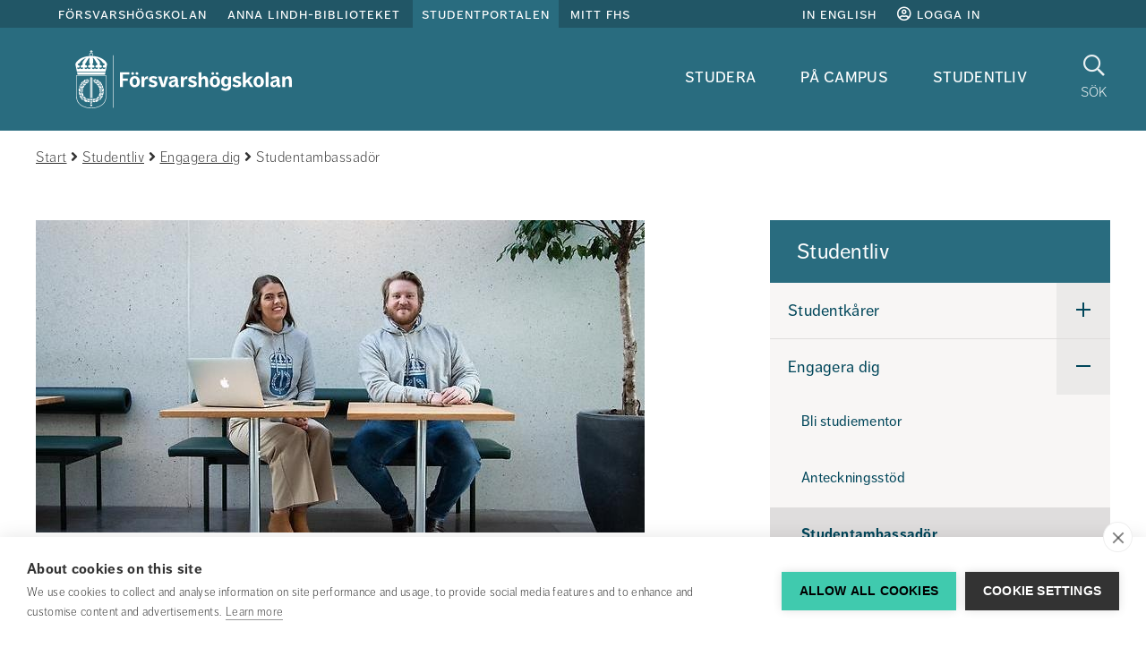

--- FILE ---
content_type: text/html;charset=UTF-8
request_url: https://www.fhs.se/studentportalen/studentliv/engagera-dig/studentambassador.html
body_size: 15574
content:
<!DOCTYPE html>
<html lang="sv" class="sv-no-js sv-template-informationssida">
<head>
   <meta charset="UTF-8">
   <script nonce="d17f53a0-dea8-11f0-982a-994c5b8368ae">(function(c){c.add('sv-js');c.remove('sv-no-js');})(document.documentElement.classList)</script>
   <title>Studentambassadör 
 - Försvarshögskolan</title>
   <link rel="preload" href="/sitevision/system-resource/d89d33c8e2824996a147db57fb8e4674d10a56b77782c5d3e9ec4f4a7c05a18c/js/jquery-social.js" as="script">
   <link rel="preload" href="/sitevision/system-resource/d89d33c8e2824996a147db57fb8e4674d10a56b77782c5d3e9ec4f4a7c05a18c/envision/envision.js" as="script">
   <link rel="preload" href="/sitevision/system-resource/d89d33c8e2824996a147db57fb8e4674d10a56b77782c5d3e9ec4f4a7c05a18c/js/utils.js" as="script">
   <link rel="preload" href="/sitevision/system-resource/d89d33c8e2824996a147db57fb8e4674d10a56b77782c5d3e9ec4f4a7c05a18c/js/portlets-social.js" as="script">
   <meta name="viewport" content="width=device-width, initial-scale=1, minimum-scale=1, shrink-to-fit=no">
   <meta name="dcterms.identifier" content="https://www.fhs.se">
   <meta name="dcterms.language" content="sv">
   <meta name="dcterms.format" content="text/html">
   <meta name="dcterms.type" content="text">
   <link rel="canonical" href="/studentportalen/studentliv/engagera-dig/studentambassador.html">
   <link rel="stylesheet" type="text/css" href="/2.6ae478c815ea41625572/1765606943604/sitevision-responsive-grids.css">
   <link rel="stylesheet" type="text/css" href="/2.6ae478c815ea41625572/1765607013169/sitevision-spacing.css">
   <link rel="stylesheet" type="text/css" href="/2.6ae478c815ea41625572/0/2390/print/SiteVision.css">
   <link rel="stylesheet" type="text/css" href="/sitevision/system-resource/d89d33c8e2824996a147db57fb8e4674d10a56b77782c5d3e9ec4f4a7c05a18c/css/portlets-social.css">
   <link rel="stylesheet" type="text/css" href="/sitevision/system-resource/d89d33c8e2824996a147db57fb8e4674d10a56b77782c5d3e9ec4f4a7c05a18c/envision/envision.css">

         <link rel="stylesheet" type="text/css" href="/webapp-resource/4.23fddd9316a41e7ec0b68b1e/360.3cf42e1f19a7404e242b3777/1763113590548/webapp-assets.css">
      <link rel="stylesheet" type="text/css" href="/webapp-resource/4.23fddd9316a41e7ec0b68b1e/360.72650da717d5ca7423e94b85/1639660321698/webapp-assets.css">
      <link rel="stylesheet" type="text/css" href="/webapp-resource/4.23fddd9316a41e7ec0b68b1e/360.60cfa09d19b343297cd91fe5/1766165128910/webapp-assets.css">
      <link rel="stylesheet" type="text/css" href="/webapp-resource/4.23fddd9316a41e7ec0b68b1e/360.59874cbe171940a5597b0f47/1589365189668/webapp-assets.css">
      <script nonce="d17f53a0-dea8-11f0-982a-994c5b8368ae">!function(t,e){t=t||"docReady",e=e||window;var n=[],o=!1,c=!1;function d(){if(!o){o=!0;for(var t=0;t<n.length;t++)try{n[t].fn.call(window,n[t].ctx)}catch(t){console&&console.error(t)}n=[]}}function a(){"complete"===document.readyState&&d()}e[t]=function(t,e){if("function"!=typeof t)throw new TypeError("callback for docReady(fn) must be a function");o?setTimeout(function(){t(e)},1):(n.push({fn:t,ctx:e}),"complete"===document.readyState?setTimeout(d,1):c||(document.addEventListener?(document.addEventListener("DOMContentLoaded",d,!1),window.addEventListener("load",d,!1)):(document.attachEvent("onreadystatechange",a),window.attachEvent("onload",d)),c=!0))}}("svDocReady",window);</script>
      <script src="/sitevision/system-resource/d89d33c8e2824996a147db57fb8e4674d10a56b77782c5d3e9ec4f4a7c05a18c/js/jquery-social.js"></script>
      <link rel="alternate" href="https://www.fhs.se/en/student-web/life-as-a-student/student-ambassadors.html" hreflang="en">
   <link rel="alternate" href="https://www.fhs.se/studentportalen/studentliv/engagera-dig/studentambassador.html" hreflang="sv">
   <script src="/2.6ae478c815ea41625572/91.2a4feeeb15f177a0a10d2/1765607016004/HEAD/0/sv-template-asset.js"></script>
   





<!-- GTM Data Layer -->
<script>
window.dataLayer = window.dataLayer || [];
window.dataLayer.push({
 'page_template': '91.2a4feeeb15f177a0a10d2 (Informationssida)',
 'page_category': '[No category]',
 'page_subject': '[No subject]',
 'page_content-type': '[No content type]',
 'page_name': 'Studentambassadör',
 'page_publish_date': '2019-08-15T08:33:15',
 'page_byline': '',
 'page_editor': 'Borttagen användare',
 'page_editor_updated': 'Anna-Lena Bardh',
 'user_logged_in': 'false'
});
</script>

<!-- Google Tag Manager -->
<script>(function(w,d,s,l,i){w[l]=w[l]||[];w[l].push({'gtm.start':
new Date().getTime(),event:'gtm.js'});var f=d.getElementsByTagName(s)[0],
j=d.createElement(s),dl=l!='dataLayer'?'&l='+l:'';j.async=true;j.src=
'https://www.googletagmanager.com/gtm.js?id='+i+dl;f.parentNode.insertBefore(j,f);
})(window,document,'script','dataLayer','GTM-KGQSR7');</script>
<!-- End Google Tag Manager -->


   







<meta name="description"					content="Vill du jobba extra för Försvarshögskolan under din tid som student? Här kan du läsa om vad ett extrajobb som studentambassadör kan innebära." />
<meta name="keywords"   					content="" />
<!-- Twitter -->
<meta name="twitter:card" content="summary_large_image" />
<meta name="twitter:title" 				content="Studentambassadör" />
<meta name="twitter:description" 	content="Vill du jobba extra för Försvarshögskolan under din tid som student? Här kan du läsa om vad ett extrajobb som studentambassadör kan innebära." />
<meta name="twitter:image" 				content="https://www.fhs.se/images/18.45da96bf177fcf5f5e0455/1614940398773/%C3%96ppet-hus-2021-680x350.jpg" />
<!-- Facebook -->
<meta property="og:title"         content="Studentambassadör" />
<meta property="og:url"         content="https://www.fhs.se/studentportalen/studentliv/engagera-dig/studentambassador.html" />
<meta property="og:description"   content="Vill du jobba extra för Försvarshögskolan under din tid som student? Här kan du läsa om vad ett extrajobb som studentambassadör kan innebära." />
<meta property="og:type"         content="image/jpeg" />
<meta property="og:image"         content="https://www.fhs.se/images/18.45da96bf177fcf5f5e0455/1614940398773/%C3%96ppet-hus-2021-680x350.jpg" />
   

<link rel="stylesheet" type="text/css" href="/download/18.5a9bf28a16b61e1caa11ad63/1762954658308/main-sp.css" media="all" property="">
   <!--link rel="shortcut icon" href="/favicon.ico" type="image/x-icon" /-->


   



<script type="application/ld+json" data-rekai>
{
  "@context": "https://schema.org",
  "@type": "Article",
  "subject": ["No subject"],
  "template": "91.2a4feeeb15f177a0a10d2",
  "templateName": "Informationssida",
  "category": ["No category"],
  "type": ["No type"]
}
</script>

   <meta name="google-site-verification" content="lyYyWhzuolerIZn5t7byw0-8i_nJqbEzTJA7c5GiaeM" />
   <script nonce="d17f53a0-dea8-11f0-982a-994c5b8368ae">
      window.sv = window.sv || {};
      sv.UNSAFE_MAY_CHANGE_AT_ANY_GIVEN_TIME_webAppExternals = {};
      sv.PageContext = {
      pageId: '4.23fddd9316a41e7ec0b68b1e',
      siteId: '2.6ae478c815ea41625572',
      userIdentityId: '',
      userIdentityReadTimeout: 0,
      userLocale: 'sv',
      dev: false,
      csrfToken: '',
      html5: true,
      useServerSideEvents: false,
      nodeIsReadOnly: false
      };
   </script>
      <script nonce="d17f53a0-dea8-11f0-982a-994c5b8368ae">!function(){"use strict";var t,n={},e={},i={};function r(t){return n[t]=n[t]||{instances:[],modules:{},bundle:{}},n[t]}document.querySelector("html").classList.add("js");var s={registerBootstrapData:function(t,n,i,r,s){var a,o=e[t];o||(o=e[t]={}),(a=o[i])||(a=o[i]={}),a[n]={subComponents:r,options:s}},registerInitialState:function(t,n){i[t]=n},registerApp:function(n){var e=n.applicationId,i=r(e);if(t){var s={};s[e]=i,s[e].instances=[n],t.start(s)}else i.instances.push(n)},registerModule:function(t){r(t.applicationId).modules[t.path]=t},registerBundle:function(t){r(t.applicationId).bundle=t.bundle},getRegistry:function(){return n},setAppStarter:function(n){t=n},getBootstrapData:function(t){return e[t]},getInitialState:function(t){return i[t]}};window.AppRegistry=s}();</script>
   <script defer nonce=d17f53a0-dea8-11f0-982a-994c5b8368ae src="https://www.gstatic.com/firebasejs/8.10.0/firebase-app.js"></script>
          <script defer nonce=d17f53a0-dea8-11f0-982a-994c5b8368ae src="https://www.gstatic.com/firebasejs/8.10.0/firebase-messaging.js"></script>
</head>
<body class=" sv-responsive  env-m-around--0">
<div id="svid10_6ae478c815ea416255742" class="sv-layout"><div class="sv-custom-module sv-se-soleil-permissionsPolicy sv-skip-spacer sv-template-portlet
" id="svid12_558b3bd4197fd064b9daf"><div id="PermissionsPolicy"><!-- Permissions Policy --></div>
<script nonce="d17f53a0-dea8-11f0-982a-994c5b8368ae">AppRegistry.registerApp({applicationId:'se.soleil.permissionsPolicy|1.0.0',htmlElementId:'svid12_558b3bd4197fd064b9daf',route:'/',portletId:'12.558b3bd4197fd064b9daf',locale:'sv',defaultLocale:'en',webAppId:'se.soleil.permissionsPolicy',webAppVersion:'1.0.0',webAppAopId:'360.558b3bd4197fd064b9dad',webAppImportTime:'1753349778152',requiredLibs:{}});</script></div>
<aside aria-label="cookie-inställningar" class="sv-vertical sv-layout sv-template-layout" id="svid10_683d80ea18a4042feb32973"><div class="sv-html-portlet sv-portlet sv-skip-spacer sv-template-portlet
" id="svid12_4801b9491607d81936b1e3"><div id="GTM"><!-- GTM --></div>
<!-- Google Tag Manager (noscript) -->
<noscript><iframe src="https://www.googletagmanager.com/ns.html?id=GTM-KGQSR7"
height="0" width="0" style="display:none;visibility:hidden"></iframe></noscript>
<!-- End Google Tag Manager (noscript) -->
</div>
<div class="sv-script-portlet sv-portlet sv-template-portlet
" id="svid12_c83adcb18be15866532e4a"><div id="Laddarekai"><!-- Ladda rek.ai --></div>
<script defer src="https://static.rekai.se/e6c155dc.js"></script>
</div>
</aside>
<div class="sv-script-portlet sv-portlet sv-template-portlet
" id="svid12_740e5d9215fc6e54982f439"><div id="MallCSSSkript"><!-- Mall CSS - Skript --></div></div>
<div id="svid94_6ae478c815ea416255767"><div role="region" aria-label="Readspeaker" class="sv-vertical sv-layout sv-skip-spacer sv-template-layout" id="svid10_4b4bf22f18a163d22dce9d06"><div class="sv-script-portlet sv-portlet sv-skip-spacer sv-template-portlet
" id="svid12_72650da717d5ca7423e94d97"><div id="AllowEnterinSearch"><!-- Allow Enter in Search --></div><script type="text/javascript">
window.svDocReady(function () {
   var input = document.querySelector('.fhs-header__search input[type=text]');

   input.addEventListener("keyup", function(event) {
     if (event.keyCode === 13) {
       event.preventDefault();
		document.querySelector('.fhs-header__search button[type="submit"]').click();
     }
   });
});
</script>
</div>
</div>
<div class="sv-vertical sv-layout sv-template-layout" id="svid10_65e7c80b17c3584ab79e1"><div class="sv-vertical sv-layout sv-skip-spacer sv-template-layout" id="svid93_65e7c80b17c3584ab79e2"></div>
</div>
<header class="sv-vertical sv-layout sv-template-layout" id="svid10_6ae478c815ea416255769"><div class="sv-fluid-grid sv-grid-main sv-layout sv-skip-spacer sv-template-layout" id="svid10_6ae478c815ea41625576c"><div class="sv-vertical sv-layout sv-skip-spacer sv-template-layout" id="svid93_4b864adf165e41044d18119"><div class="sv-custom-module sv-TopLinks sv-skip-spacer sv-template-portlet
" id="svid12_387cd6a416ef40f1abf8a0"><div id="TopLinks"><!-- TopLinks --></div><div data-cid="12aae347-889b-27a0-1662-7cfbe70c02b5"><div>
  <div class="fhs-top-links">
    <div class="fhs-top-links__left">
      
      <a
        class="toplink "
        href="/"
      >
        Försvarshögskolan
      </a>
      
      <a
        class="toplink "
        href="/anna-lindh-biblioteket.html"
      >
        Anna Lindh-biblioteket
      </a>
      
      <a
        class="toplink  active "
        href="/studentportalen.html"
      >
        Studentportalen
      </a>
      
      <a
        class="toplink "
        href="/mittfhs/startsida.html"
      >
        Mitt FHS
      </a>
      
    </div>
    
    <div class="fhs-top-links__right">
      <a
        href="/en/swedish-defence-university.html"
        class="fhs-top-links-translate__noscript"
        title="In English"
      >
        In English
      </a>
      
      <a href="/studentportalen/system/studentlogin.html">
        <i class="fa fa-user-circle-o" aria-hidden="true"></i>
        Logga in
      </a>
      
    </div>
    
  </div>
</div>
<script>
  // if (!false) {
    function decodeQueryString(url) {
      const queryIndex = url.indexOf('?') + 1;
      if (queryIndex > 0 ) {
        const query = decodeURIComponent(url.slice(queryIndex));
        return url.slice(0, queryIndex) + query;
      }
      return url;
    }

    window.svDocReady(function () {
      (function () {
        var languages = [{"text":"In English","locale":"en","startpage":"/en/swedish-defence-university.html"}];
        languages.forEach(function (language) {
          var url = $svjq('head')
            .find('link[hreflang="' + language.locale + '"][rel="alternate"]')
            .attr('href') || language.startpage;
          url = decodeQueryString(url)

          if (false) {
            $svjq('.fhs-top-links-mobile__right')
            .prepend('<a lang="' + language.locale + '" href="' + url + '">' + language.text + '</a>');
            console.log('mobile');
          } else {
            $svjq('.fhs-top-links__right')
            .prepend('<a lang="' + language.locale + '" href="' + url + '">' + language.text + '</a>');
            console.log('desktop');
          }

        });
      })();
      $svjq('.fhs-top-links-translate__noscript').css('display', 'none');
      $svjq('.fhs-top-links-mobile-translate__noscript').css('display', 'none');
    });
  // }
  if (false && !false) {
    window.svDocReady(function () {
      $svjq('.sv-notifications-portlet').css('display', 'block');

      $svjq(document).on('click', function closeHandler() {
        $svjq('.fhs-top-targetGroups__content').hide();
        $svjq('.fhs-top-targetGroups').removeClass('active');
      });

      $svjq('.fhs-top-links__intra .fhs-top-targetGroups button').on('click', function clickHandler(e) {
        e.stopPropagation();
        $svjq('.sv-notifications-portlet .popover').hide();
        $svjq('.sv-notifications-portlet .btn-mini').removeClass('sv-fn-popover-showing');
        $svjq('.fhs-top-targetGroups__content').slideToggle('fast');
        $svjq('.fhs-top-targetGroups').toggleClass('active');
      });
    });
  }

  if (false && false) {
    window.svDocReady(function () {
      $svjq('.sv-notifications-portlet').css('display', 'block');

      $svjq(document).on('click', function closeHandler() {
        $svjq('.fhs-top-targetGroups__content').hide();
        $svjq('.fhs-top-targetGroups').removeClass('active');
      });

      $svjq('.fhs-top-links-mobile__intra .fhs-top-targetGroups button').on('click', function clickHandler(e) {
        e.stopPropagation();
        $svjq('.sv-notifications-portlet .popover').hide();
        $svjq('.sv-notifications-portlet .btn-mini').removeClass('sv-fn-popover-showing');
        $svjq('.fhs-top-targetGroups__content').slideToggle('fast');
        $svjq('.fhs-top-targetGroups').toggleClass('active');
      });
    });
  }

  if (false) {
    window.svDocReady(function () {
      $svjq('.fhs-top-links-mobile').detach().insertAfter('.fhs-mobile-menu');
      $svjq('.fhs-top-links-mobile').css('display', 'flex');
    });
  }

  window.svDocReady(function() {
    function moveNotifications() {
      if ($(window).width() <= 991 && $svjq('.fhs-notifications__module-mobile').find('.sv-notifications-portlet').length < 1) {
        $svjq('.sv-notifications-portlet').detach().appendTo('.fhs-notifications__module-mobile');
      } else if ($(window).width() >= 991 && $svjq('.fhs-notifications__module').find('.sv-notifications-portlet').length < 1) {
        $svjq('.sv-notifications-portlet').detach().appendTo('.fhs-notifications__module');
      }
    }

    moveNotifications();

    $svjq(window).resize(function(){
      moveNotifications();
    });
  })
</script>
</div><script nonce="d17f53a0-dea8-11f0-982a-994c5b8368ae">AppRegistry.registerBootstrapData('12.387cd6a416ef40f1abf8a0','12aae347-889b-27a0-1662-7cfbe70c02b5','main',[],undefined);</script><script nonce="d17f53a0-dea8-11f0-982a-994c5b8368ae">AppRegistry.registerInitialState('12.387cd6a416ef40f1abf8a0',{"isIntra":false,"isLoggedIn":false,"noScriptTranslateText":{"text":"In English","link":"/en/swedish-defence-university.html"},"items":[{"level":1,"displayName":"Försvarshögskolan","id":"2.6ae478c815ea41625572_site","uri":"/","hasChildren":false,"isCurrent":false,"isExpanded":true,"nodeType":"sv:site","isPartOfCurrentSite":false},{"level":1,"displayName":"Anna Lindh-biblioteket","id":"4.2a4feeeb15f177a0a1025f","uri":"/anna-lindh-biblioteket.html","hasChildren":true,"children":[],"isCurrent":false,"isExpanded":false,"nodeType":"sv:page","isPartOfCurrentSite":false},{"level":1,"displayName":"Studentportalen","id":"4.6690caf316a32213f386c667","uri":"/studentportalen.html","hasChildren":true,"children":[],"isCurrent":false,"isExpanded":true,"nodeType":"sv:page","isPartOfCurrentSite":true},{"level":1,"displayName":"Mitt FHS","id":"6.e2504ab16d6e98c1582e56","uri":"/mittfhs/startsida.html","hasChildren":false,"isCurrent":false,"isExpanded":false,"nodeType":"sv:link","isPartOfCurrentSite":null}],"profileUri":"/sc/profilsida.html","i18n":{"listen":"Lyssna","myFhs":"Mitt FHS","profile":"Profilsida","signIn":"Logga in","signedIn":"Inloggad"},"languagesJson":"[{\"text\":\"In English\",\"locale\":\"en\",\"startpage\":\"/en/swedish-defence-university.html\"}]","currentUserImage":"default.png","isStudentPortal":"Ja","studentLoginPage":"/studentportalen/system/studentlogin.html","isMobile":false,"className":"fhs-top-links","route":"/"});</script>
<script nonce="d17f53a0-dea8-11f0-982a-994c5b8368ae">AppRegistry.registerApp({applicationId:'TopLinks|1.0.0',htmlElementId:'svid12_387cd6a416ef40f1abf8a0',route:'/',portletId:'12.387cd6a416ef40f1abf8a0',locale:'sv',defaultLocale:'en',webAppId:'TopLinks',webAppVersion:'1.0.0',webAppAopId:'360.4c3df4c197596c61afdb736',webAppImportTime:'1749648178380',requiredLibs:{},childComponentStateExtractionStrategy:'BY_ID'});</script></div>
<div class="sv-vertical sv-layout fhs-header__bottom sv-template-layout" id="svid10_6ae478c815ea4162557339"><div class="sv-script-portlet sv-portlet sv-skip-spacer sv-template-portlet
" id="svid12_401885f6160c6d251cd908"><div id="LogoSkript"><!-- Logo - Skript --></div><a class="fhs-logo" href="/studentportalen.html">
	<img class="fhs-logo--minimize-margin" src="/webdav/files/System/resources/graphics/logos/FHS_logo_white.svg" alt="Till startsidan">
</a>
</div>
<div class="sv-custom-module sv-se-soleil-topMenu sv-template-portlet
" style="padding-right:30px" id="svid12_72650da717d5ca7423e94c01"><div id="Megameny"><!-- Megameny --></div>
<div id="app_mount_12_72650da717d5ca7423e94c01"><div class="svelte-9ghhwz"><nav aria-label="Toppmeny" class="sol-grid fhs-hide-md fhs-hide-sm fhs-hide-xs svelte-9ghhwz"><ul class="sol-menu-top svelte-9ghhwz"><li class="svelte-1p11grj"><a href="/studentportalen/studera.html" class="svelte-1p11grj">Studera</a>
  
</li><li class="svelte-1p11grj"><a href="/studentportalen/pa-campus.html" class="svelte-1p11grj">På campus</a>
  
</li><li class="svelte-1p11grj"><a href="/studentportalen/studentliv.html" aria-current="true" class="svelte-1p11grj active">Studentliv</a>
  
</li></ul></nav>
</div></div>
<script data-id="app_meta_12_72650da717d5ca7423e94c01" type="application/json">{"id":"12_72650da717d5ca7423e94c01","isOffline":false,"isOnline":true,"baseRouteUri":"/appresource/4.23fddd9316a41e7ec0b68b1e/12.72650da717d5ca7423e94c01","baseViewUri":"/studentportalen/studentliv/engagera-dig/studentambassador.html?sv.target=12.72650da717d5ca7423e94c01&sv.12.72650da717d5ca7423e94c01.route=%2F","baseResourceUri":"/webapp-files/se.soleil.topMenu/1.0.1"}</script>
<script data-id="app_props_12_72650da717d5ca7423e94c01" type="application/json">{"items":[{"id":"4.6690caf316a32213f386c68d","displayName":"Studera","uri":"/studentportalen/studera.html","hasChildren":true,"isCurrent":false,"isExpanded":false,"nodeType":"sv:page"},{"id":"4.6690caf316a32213f386c6fe","displayName":"På campus","uri":"/studentportalen/pa-campus.html","hasChildren":true,"isCurrent":false,"isExpanded":false,"nodeType":"sv:page"},{"id":"4.6690caf316a32213f386c70b","displayName":"Studentliv","uri":"/studentportalen/studentliv.html","hasChildren":true,"isCurrent":false,"isExpanded":true,"nodeType":"sv:page"}]}</script>
<script 
  src="/webapp-files/se.soleil.topMenu/1.0.1/client/index.js?163966032169812_72650da717d5ca7423e94c01"  
  data-app-id="12_72650da717d5ca7423e94c01" 
   
  defer>
</script>
<script nonce="d17f53a0-dea8-11f0-982a-994c5b8368ae">AppRegistry.registerApp({applicationId:'se.soleil.topMenu|1.0.1',htmlElementId:'svid12_72650da717d5ca7423e94c01',route:'/',portletId:'12.72650da717d5ca7423e94c01',locale:'sv',defaultLocale:'en',webAppId:'se.soleil.topMenu',webAppVersion:'1.0.1',webAppAopId:'360.72650da717d5ca7423e94b85',webAppImportTime:'1639660321698',requiredLibs:{},childComponentStateExtractionStrategy:'BY_ID'});</script></div>
<div class="sv-script-portlet sv-portlet sv-template-portlet
" id="svid12_5a9bf28a16b61e1caa11ad64"><div id="SokknappSkript"><!-- Sökknapp - Skript --></div><a href="/studentportalen/system/sokresultat.html" title="Sök" class="fhs-search-button fhs-js-toggle-search">
  <i class="fa fa-search" aria-hidden="true"></i>
      <p>Sök</p>
    <span class="sr-only">Sök</span>
  </a>

<script>
  window.svDocReady(function ready() {
    $svjq('.fhs-search-button').on('click', function click(e) {
      e.preventDefault();
    });
  });
</script>
</div>
<div class="sv-script-portlet sv-portlet sv-template-portlet
" id="svid12_401885f6160c6d251cdd"><div id="MenyknappSkript"><!-- Menyknapp - Skript --></div><button class="fhs-mobile-menu-button fhs-js-toggle-mobile-menu fhs-hamburger fhs-hide-lg fhs-hide-xl" aria-expanded="false">
   <span class="fhs-hamburger__icon">
      <span class="fhs-hamburger__top"></span>
      <span class="fhs-hamburger__middle"></span>
      <span class="fhs-hamburger__bottom"></span>
	</span>
  <span class="sr-only">Meny</span>
</button></div>
</div>
<div class="sv-script-portlet sv-portlet sv-template-portlet
" id="svid12_401885f6160c6d251cd4"><div id="MobiltoppmenySkript"><!-- Mobil toppmeny - Skript --></div><nav aria-label="mobile toolbar" class="fhs-mobile-top-menu fhs-hide-lg fhs-hide-xl">
  <ul>
          <li class="fhs-mobile-top-menu__item" data-is-current="false" data-active="false" data-expanded="false" data-menu-level="1" data-has-children="true" data-display-name="Studera" data-node-type="sv:page" data-id="4.6690caf316a32213f386c68d">
        <a href="/studentportalen/studera.html"> Studera </a>
      </li>
          <li class="fhs-mobile-top-menu__item" data-is-current="false" data-active="false" data-expanded="false" data-menu-level="1" data-has-children="true" data-display-name="På campus" data-node-type="sv:page" data-id="4.6690caf316a32213f386c6fe">
        <a href="/studentportalen/pa-campus.html"> På campus </a>
      </li>
          <li class="fhs-mobile-top-menu__item" data-is-current="false" data-active="false" data-expanded="true" data-menu-level="1" data-has-children="true" data-display-name="Studentliv" data-node-type="sv:page" data-id="4.6690caf316a32213f386c70b">
        <a href="/studentportalen/studentliv.html"> Studentliv </a>
      </li>
      </ul>
</nav>
</div>
</div>
</div>
<div class="sv-vertical sv-layout fhs-header__search sv-template-layout" id="svid10_740e5d9215fc6e54982d3cb"><div class="sv-fluid-grid sv-grid-main sv-layout sv-skip-spacer sv-template-layout" id="svid10_2f47e5cb1614247fda11357f"><div class="sv-vertical sv-layout sv-skip-spacer sv-template-layout" id="svid93_14158e16b72529d1210716"><div class="sv-searchform2-portlet sv-portlet sv-skip-spacer sv-template-portlet
" id="svid12_14158e16b72529d1210717"><div id="Sokrutaforpersonochinnehall"><!-- Sökruta för person och innehåll --></div>
<div class="bootstrap">
   <form action="#" class="sv-searchform2-form env-m-around--0" method="get">
                  <label class="env-assistive-text" id="searchform212_14158e16b72529d1210717_label" for="searchform212_14158e16b72529d1210717">Sök på vår webbplats</label>

                        <input aria-labelledby="searchform212_14158e16b72529d1210717_label" class="env-align--middle sv-searchform2-input" id="searchform212_14158e16b72529d1210717" name="query" style="width: 100% !important" type="text" aria-owns="searchform212_14158e16b72529d1210717_results" aria-haspopup="true" aria-autocomplete="list" placeholder="Sök på vår webbplats">

                  <div id="searchform212_14158e16b72529d1210717_results" class="sv-searchform2-result-container sv-searchform2-result-container-alignment-right"><!-- Empty tag trim workaround --></div>
      <p class="env-assistive-text sv-search-results-count" aria-live="assertive" aria-atomic="true"></p>
      <button type="submit" class="env-d--none" tabindex="-1"></button>
   </form>
</div></div>
</div>
</div>
<div class="sv-script-portlet sv-portlet sv-template-portlet
" id="svid12_2f47e5cb1614247fda1139c2"><div id="FixsokrutaSkript"><!-- Fix sökruta - Skript --></div><script>
// eslint-disable-next-line prefer-arrow-callback
window.svDocReady(function () {
  (function () {
    // eslint-disable-next-line no-var
    var form = $svjq('.sv-searchform2-form');
    form.append('<button type="submit"><i class="fa fa-search" aria-hidden="true"></i><span class="sr-only">Sök på webbplatsen</span></button>');
    form.attr('action', '/studentportalen/system/sokresultat.html');
    form.find('input.svhidden, label:empty').remove();
    form.find('button.svhidden').remove();
    form.find('label.svhidden').removeClass('svhidden').addClass('sr-only');
  }());
});
</script>
</div>
</div>
<div class="sv-custom-module sv-TopLinks sv-template-portlet
" id="svid12_4586c8eb175dde88793e2"><div id="TopLinksMobil"><!-- TopLinks - Mobil --></div><div data-cid="366b23b5-5d93-f656-bd3e-250ae4d81a64"><div>
  <div class="fhs-top-links-mobile">
    <div class="fhs-top-links-mobile__left">
      
      <a
        class="toplink "
        href="/"
      >
        Försvarshögskolan
      </a>
      
      <a
        class="toplink "
        href="/anna-lindh-biblioteket.html"
      >
        Anna Lindh-biblioteket
      </a>
      
      <a
        class="toplink  active "
        href="/studentportalen.html"
      >
        Studentportalen
      </a>
      
      <a
        class="toplink "
        href="/mittfhs/startsida.html"
      >
        Mitt FHS
      </a>
      
    </div>
    
    <div class="fhs-top-links-mobile__right">
      <a
        href="/en/swedish-defence-university.html"
        class="fhs-top-links-mobile-translate__noscript"
        title="In English"
      >
        In English
      </a>
      
    </div>
    
  </div>
</div>
<script>
  // if (!false) {
    function decodeQueryString(url) {
      const queryIndex = url.indexOf('?') + 1;
      if (queryIndex > 0 ) {
        const query = decodeURIComponent(url.slice(queryIndex));
        return url.slice(0, queryIndex) + query;
      }
      return url;
    }

    window.svDocReady(function () {
      (function () {
        var languages = [{"text":"In English","locale":"en","startpage":"/en/swedish-defence-university.html"}];
        languages.forEach(function (language) {
          var url = $svjq('head')
            .find('link[hreflang="' + language.locale + '"][rel="alternate"]')
            .attr('href') || language.startpage;
          url = decodeQueryString(url)

          if (true) {
            $svjq('.fhs-top-links-mobile__right')
            .prepend('<a lang="' + language.locale + '" href="' + url + '">' + language.text + '</a>');
            console.log('mobile');
          } else {
            $svjq('.fhs-top-links__right')
            .prepend('<a lang="' + language.locale + '" href="' + url + '">' + language.text + '</a>');
            console.log('desktop');
          }

        });
      })();
      $svjq('.fhs-top-links-translate__noscript').css('display', 'none');
      $svjq('.fhs-top-links-mobile-translate__noscript').css('display', 'none');
    });
  // }
  if (false && !true) {
    window.svDocReady(function () {
      $svjq('.sv-notifications-portlet').css('display', 'block');

      $svjq(document).on('click', function closeHandler() {
        $svjq('.fhs-top-targetGroups__content').hide();
        $svjq('.fhs-top-targetGroups').removeClass('active');
      });

      $svjq('.fhs-top-links__intra .fhs-top-targetGroups button').on('click', function clickHandler(e) {
        e.stopPropagation();
        $svjq('.sv-notifications-portlet .popover').hide();
        $svjq('.sv-notifications-portlet .btn-mini').removeClass('sv-fn-popover-showing');
        $svjq('.fhs-top-targetGroups__content').slideToggle('fast');
        $svjq('.fhs-top-targetGroups').toggleClass('active');
      });
    });
  }

  if (false && true) {
    window.svDocReady(function () {
      $svjq('.sv-notifications-portlet').css('display', 'block');

      $svjq(document).on('click', function closeHandler() {
        $svjq('.fhs-top-targetGroups__content').hide();
        $svjq('.fhs-top-targetGroups').removeClass('active');
      });

      $svjq('.fhs-top-links-mobile__intra .fhs-top-targetGroups button').on('click', function clickHandler(e) {
        e.stopPropagation();
        $svjq('.sv-notifications-portlet .popover').hide();
        $svjq('.sv-notifications-portlet .btn-mini').removeClass('sv-fn-popover-showing');
        $svjq('.fhs-top-targetGroups__content').slideToggle('fast');
        $svjq('.fhs-top-targetGroups').toggleClass('active');
      });
    });
  }

  if (true) {
    window.svDocReady(function () {
      $svjq('.fhs-top-links-mobile').detach().insertAfter('.fhs-mobile-menu');
      $svjq('.fhs-top-links-mobile').css('display', 'flex');
    });
  }

  window.svDocReady(function() {
    function moveNotifications() {
      if ($(window).width() <= 991 && $svjq('.fhs-notifications__module-mobile').find('.sv-notifications-portlet').length < 1) {
        $svjq('.sv-notifications-portlet').detach().appendTo('.fhs-notifications__module-mobile');
      } else if ($(window).width() >= 991 && $svjq('.fhs-notifications__module').find('.sv-notifications-portlet').length < 1) {
        $svjq('.sv-notifications-portlet').detach().appendTo('.fhs-notifications__module');
      }
    }

    moveNotifications();

    $svjq(window).resize(function(){
      moveNotifications();
    });
  })
</script>
</div><script nonce="d17f53a0-dea8-11f0-982a-994c5b8368ae">AppRegistry.registerBootstrapData('12.4586c8eb175dde88793e2','366b23b5-5d93-f656-bd3e-250ae4d81a64','main',[],undefined);</script><script nonce="d17f53a0-dea8-11f0-982a-994c5b8368ae">AppRegistry.registerInitialState('12.4586c8eb175dde88793e2',{"isIntra":false,"isLoggedIn":false,"noScriptTranslateText":{"text":"In English","link":"/en/swedish-defence-university.html"},"items":[{"level":1,"displayName":"Försvarshögskolan","id":"2.6ae478c815ea41625572_site","uri":"/","hasChildren":false,"isCurrent":false,"isExpanded":true,"nodeType":"sv:site","isPartOfCurrentSite":false},{"level":1,"displayName":"Anna Lindh-biblioteket","id":"4.2a4feeeb15f177a0a1025f","uri":"/anna-lindh-biblioteket.html","hasChildren":true,"children":[],"isCurrent":false,"isExpanded":false,"nodeType":"sv:page","isPartOfCurrentSite":false},{"level":1,"displayName":"Studentportalen","id":"4.6690caf316a32213f386c667","uri":"/studentportalen.html","hasChildren":true,"children":[],"isCurrent":false,"isExpanded":true,"nodeType":"sv:page","isPartOfCurrentSite":true},{"level":1,"displayName":"Mitt FHS","id":"6.e2504ab16d6e98c1582e56","uri":"/mittfhs/startsida.html","hasChildren":false,"isCurrent":false,"isExpanded":false,"nodeType":"sv:link","isPartOfCurrentSite":null}],"profileUri":"/sc/profilsida.html","i18n":{"listen":"Lyssna","myFhs":"Mitt FHS","profile":"Profilsida","signIn":"Logga in","signedIn":"Inloggad"},"languagesJson":"[{\"text\":\"In English\",\"locale\":\"en\",\"startpage\":\"/en/swedish-defence-university.html\"}]","currentUserImage":"default.png","isStudentPortal":"Ja","studentLoginPage":null,"isMobile":true,"className":"fhs-top-links-mobile","route":"/"});</script>
<script nonce="d17f53a0-dea8-11f0-982a-994c5b8368ae">AppRegistry.registerApp({applicationId:'TopLinks|1.0.0',htmlElementId:'svid12_4586c8eb175dde88793e2',route:'/',portletId:'12.4586c8eb175dde88793e2',locale:'sv',defaultLocale:'en',webAppId:'TopLinks',webAppVersion:'1.0.0',webAppAopId:'360.4c3df4c197596c61afdb736',webAppImportTime:'1749648178380',requiredLibs:{},childComponentStateExtractionStrategy:'BY_ID'});</script></div>
<div class="sv-script-portlet sv-portlet sv-template-portlet
" id="svid12_401885f6160c6d251cd13"><div id="MobilmenySkript"><!-- Mobilmeny - Skript --></div><script type="text/fhs-mobile-menu-item-tmpl">
    <li class="fhs-mobile-menu__item">
        <a href="{{uri}}">
            <span>{{displayName}}</span>
        </a>
        <button class="fhs-mobile-menu__button">
            <span class="sr-only">Undermeny för
                {{displayName}}</span>
        </button>
    </li>
</script>

<div class="fhs-mobile-menu-wrapper fhs-hide-lg fhs-hide-xl" aria-hidden="false">
    <nav
        aria-label="mobile navigation"
        class="fhs-mobile-menu"
        data-menu-level="0"
        data-id="4.6690caf316a32213f386c667"></nav>
    
    <button class="fhs-mobile-menu-close fhs-js-toggle-mobile-menu">
        <i class="fhs-i fhs-i-arrow-up" aria-hidden="true"></i>
        <span class="sr-only">Stäng</span>
    </button>
</div>
<script>
    window.svDocReady(function () {
      var config = {
        templateSelector: '[type="text/fhs-mobile-menu-item-tmpl"]',
        containerSelector: '.fhs-mobile-menu',
        itemSelector: '.fhs-mobile-menu__item',
        buttonSelector: '.fhs-mobile-menu__button',
        serviceUri: '/rest-api/MenuService/menu-service',
        currNodeId: '4.23fddd9316a41e7ec0b68b1e',
        initOnCreate: true
      };
      Menu.create(config, function onExpand(item) {
        $svjq(item)
          .find('> ul')
          .slideDown(100);
        $svjq('body').css('overflow', 'hidden');
      }, function onCollapse(item) {
        $svjq(item)
          .find('> ul')
          .slideUp(100);
        $svjq('body').css('overflow', 'auto');
      });
    });
</script>
</div>
</header>
<div class="sv-vertical sv-layout fhs-megamenu__close fhs-main-content__wrapper sv-template-layout" id="svid10_6ae478c815ea41625576a"><div id="svid94_2a4feeeb15f177a0a10b5"><nav aria-label="Brödsmulor" class="sv-vertical sv-layout sv-skip-spacer sv-template-layout" id="svid10_4b4bf22f18a163d22dcf09ce"><div class="sv-layout sv-skip-spacer sv-template-portlet
" id="svid30_2a4feeeb15f177a0a10b6"><div id="Brodsmulor"><!-- Brödsmulor --></div><div class="sv-vertical sv-layout sv-visible-sv-bp-lg sv-visible-sv-bp-xl sv-skip-spacer sv-template-layout" id="svid10_6ae478c815ea4162557330"><div class="sv-fluid-grid sv-grid-main sv-layout sv-skip-spacer sv-template-layout" id="svid10_6ae478c815ea4162557331"><div class="sv-script-portlet sv-portlet sv-skip-spacer sv-template-portlet
" id="svid12_6ae478c815ea4162557338"><div id="BreadcrumbsSkript"><!-- Breadcrumbs - Skript --></div><ul class="fhs-breadcrumbs">
			<li>
							<a  href="/studentportalen.html" title="Startsida">Start</a>
					</li>
			<li>
							<span class="fhs-divider"><i class="fa fa-angle-right" aria-hidden="true"></i></span>
									<a href="/studentportalen/studentliv.html" title="Studentliv">Studentliv</a>
									</li>
			<li>
							<span class="fhs-divider"><i class="fa fa-angle-right" aria-hidden="true"></i></span>
									<a href="/studentportalen/studentliv/engagera-dig.html" title="Engagera dig">Engagera dig</a>
									</li>
			<li>
							<span class="fhs-divider"><i class="fa fa-angle-right" aria-hidden="true"></i></span>
									<span>Studentambassadör</span>
									</li>
	</ul>
</div>
</div>
</div>
</div>
</nav>
<main class="sv-vertical sv-layout sv-template-layout" id="svid10_4b4bf22f18a163d22dcf09cf"><div class="sv-vertical sv-layout fhs-background__white fhs-main-content-padding sv-skip-spacer sv-template-layout" id="svid10_2a4feeeb15f177a0a10c1"><div class="sv-fluid-grid sv-grid-main sv-layout sv-skip-spacer sv-template-layout" id="svid10_2a4feeeb15f177a0a10b7"><div class="sv-row sv-layout sv-skip-spacer sv-template-layout" id="svid10_2a4feeeb15f177a0a10b9"><div class="sv-layout sv-skip-spacer sv-column-7 sv-template-layout" id="svid10_2a4feeeb15f177a0a10ba"><div class="sv-vertical sv-layout fhs-informationpage__top sv-skip-spacer sv-template-layout" id="svid10_2a4feeeb15f177a0a10bf"><div id="svid94_2a4feeeb15f177a0a10db"><div class="sv-vertical sv-layout sv-skip-spacer sv-template-layout" id="svid10_2a4feeeb15f177a0a10df"><div id="svid94_23fddd9316a41e7ec0b68b25" class="pagecontent sv-layout"><div id="Vansterspalt"><!-- Vänsterspalt --></div><div class="sv-image-portlet sv-portlet sv-skip-spacer" id="svid12_74ae13121797ae482774789d"><div id="Bild"><!-- Bild --></div><img alt="" class="sv-noborder" style="max-width:680px;max-height:349px" width="680" height="349" srcset="/images/18.45da96bf177fcf5f5e0455/1614940398773/x160p/%C3%96ppet-hus-2021-680x350.jpg 160w, /images/18.45da96bf177fcf5f5e0455/1614940398773/x320p/%C3%96ppet-hus-2021-680x350.jpg 320w, /images/18.45da96bf177fcf5f5e0455/1614940398773/x480p/%C3%96ppet-hus-2021-680x350.jpg 480w, /images/18.45da96bf177fcf5f5e0455/1614940398773/x640p/%C3%96ppet-hus-2021-680x350.jpg 640w, /images/18.45da96bf177fcf5f5e0455/1614940398773/%C3%96ppet-hus-2021-680x350.jpg 680w" sizes="100vw" src="/images/18.45da96bf177fcf5f5e0455/1614940398773/%C3%96ppet-hus-2021-680x350.jpg"></div>
<div class="sv-text-portlet sv-use-margins" style="margin-top:20px" id="svid12_23fddd9316a41e7ec0b68b26"><div id="Rubrik"><!-- Rubrik --></div><div class="sv-text-portlet-content"><h1 class="font-heading-1" id="h-Studentambassador">Studentambassadör</h1></div></div>
<div class="sv-text-portlet sv-use-margins" id="svid12_23fddd9316a41e7ec0b68b27"><div id="Ingress"><!-- Ingress --></div><div class="sv-text-portlet-content"><p class="font-description">Vill du jobba extra för Försvarshögskolan under din tid som student? Här kan du läsa om vad ett extrajobb som studentambassadör kan innebära.</p></div></div>
<div class="sv-text-portlet sv-use-margins" id="svid12_23fddd9316a41e7ec0b68b28"><div id="Innehall"><!-- Innehåll --></div><div class="sv-text-portlet-content"><p class="font-normal">Våra studentambassadörer arbetar (deltid) med att svara på frågor om studier och om livet som student på Försvarshögskolan.</p><p class="font-normal">Arbetet som studentambassadör sker oftast på öppet hus, studentmässor, gymnasiebesök eller i andra sammanhang där vi marknadsför vårt utbildningsutbud till potentiella studenter. Du svarar exempelvis på frågor och delar med dig av dina erfarenheter av att studera på något av våra program eller kurser och om studentlivet i övrigt.</p><p class="font-normal">Som studentambassadör kan du även få erbjudanden om att vara marskalk vid ceremonier eller att rycka in som extrapersonal inför och under större arrangemang vid Försvarshögskolan.</p></div></div>
<div class="sv-text-portlet sv-use-margins" style="padding-bottom:10px" id="svid12_2f08b6a1833eb0bbe717fc"><div id="Text"><!-- Text --></div><div class="sv-text-portlet-content"><h2 class="font-heading-2" id="h-Anmalintresseforattblistudentambassador">Anmäl intresse för att bli studentambassadör:</h2><p class="font-normal">Alla studenter på Försvarshögskolan är välkomna att anmäla intresse för att bli studentambassadör.</p></div></div>
<div class="sv-form-portlet sv-portlet" id="svid12_2f08b6a1833eb0bbe71835"><div id="Epostformular"><!-- E-postformulär --></div>



   
<form novalidate="novalidate" id="form_2f08b6a1833eb0bbe71835" action="/studentportalen/studentliv/engagera-dig/studentambassador.html;jsessionid=2D818F5BA03062B781BC22541EBEAB63?sv.url=12.2f08b6a1833eb0bbe71835&amp;state=create#svid12_2f08b6a1833eb0bbe71835"  method="post" class="env-m-around--0"  data-sv-single-click>
<div class="sv-defaultFormTheme">
   <label class="env-d--none" aria-hidden="true" for="mailname_id_2f08b6a1833eb0bbe71835">Mail name e-mail:</label>
<input class="env-d--none" aria-hidden="true" id="mailname_id_2f08b6a1833eb0bbe71835" name="mail_name_2f08b6a1833eb0bbe71835" autocomplete="off" type="text" value="">



 
<div class="sv-formFieldRow">
        
         
   
      <div class="sv-formField sv-formField--cols-12" style="margin-bottom: 10px" id="field_120_2f08b6a1833eb0bbe71837_container">
         
         
         
           









      
<div>
   
      

   <div class="sv-field-title-container sv-bold">
               <label class="font-normal" for="field_120_2f08b6a1833eb0bbe71837">För och efternamn <span title="Denna fråga är obligatorisk" style="color:#a32929;">&nbsp;*</span><span class="env-assistive-text">&nbsp;(obligatorisk)</span></label>         </div>
   
</div>
<div  >




<input class="sv-form-textfield font-normal"
    title="" type="text" value="" id="field_120_2f08b6a1833eb0bbe71837" name="field_120_2f08b6a1833eb0bbe71837"  required maxlength=4000
            >




</div>


      </div>
           
            </div>
      <div class="sv-formFieldRow">
         
   
      <div class="sv-formField sv-formField--cols-12" style="margin-bottom: 10px" id="field_120_2f08b6a1833eb0bbe71838_container">
         
         
         
           









      
<div>
   
      

   <div class="sv-field-title-container sv-bold">
               <label class="font-normal" for="field_120_2f08b6a1833eb0bbe71838">E-postadress <span title="Denna fråga är obligatorisk" style="color:#a32929;">&nbsp;*</span><span class="env-assistive-text">&nbsp;(obligatorisk)</span></label>         </div>
   
</div>
<div  >




<input class="sv-form-textfield font-normal"
    title="" type="text" value="" id="field_120_2f08b6a1833eb0bbe71838" name="field_120_2f08b6a1833eb0bbe71838"  required maxlength=4000
            >




</div>


      </div>
           
            </div>
      <div class="sv-formFieldRow">
         
   
      <div class="sv-formField sv-formField--cols-12" style="margin-bottom: 10px" id="field_120_2f08b6a1833eb0bbe71839_container">
         
         
         
           









      
<div>
   
      

   <div class="sv-field-title-container sv-bold">
               <label class="font-normal" for="field_120_2f08b6a1833eb0bbe71839">Mobilnummer <span title="Denna fråga är obligatorisk" style="color:#a32929;">&nbsp;*</span><span class="env-assistive-text">&nbsp;(obligatorisk)</span></label>         </div>
   
</div>
<div  >




<input class="sv-form-textfield font-normal"
    title="" type="text" value="" id="field_120_2f08b6a1833eb0bbe71839" name="field_120_2f08b6a1833eb0bbe71839"  required maxlength=4000
            >




</div>


      </div>
           
            </div>
      <div class="sv-formFieldRow">
         
   
      <div class="sv-formField sv-formField--cols-12" style="margin-bottom: 10px" id="field_121_2f08b6a1833eb0bbe7183a_container">
         
         
         
              









      
<div>
   
      

   <div class="sv-field-title-container sv-bold">
               <span id="sv-fieldset-title-field_121_2f08b6a1833eb0bbe7183a" class="font-normal">Jag studerar på:<span title="Denna fråga är obligatorisk" class="env-align--middle" style="color:#a32929">&nbsp;*</span><span class="env-assistive-text">&nbsp;(obligatorisk)</span></span>         </div>
   
</div>
<div  >

      <fieldset class="sv-form-singleselectionfield sv-noborder-nospacing">
      <legend class="env-assistive-text">Jag studerar på:</legend>
               
      <ul class="env-list" style="float: left;">
      
                     <li>
              <input id="alternative_127_2f08b6a1833eb0bbe7183b" name="field_121_2f08b6a1833eb0bbe7183a" type="radio" value="alternative_127_2f08b6a1833eb0bbe7183b" required >
              <label for="alternative_127_2f08b6a1833eb0bbe7183b" class="font-normal">Militärhistoria, kandidatprogram</label>
            </li>
               
                     <li>
              <input id="alternative_127_2f08b6a1833eb0bbe7183c" name="field_121_2f08b6a1833eb0bbe7183a" type="radio" value="alternative_127_2f08b6a1833eb0bbe7183c" required >
              <label for="alternative_127_2f08b6a1833eb0bbe7183c" class="font-normal">Statsvetenskap, kandidatprogram</label>
            </li>
               
                     <li>
              <input id="alternative_127_2f08b6a1833eb0bbe7183d" name="field_121_2f08b6a1833eb0bbe7183a" type="radio" value="alternative_127_2f08b6a1833eb0bbe7183d" required >
              <label for="alternative_127_2f08b6a1833eb0bbe7183d" class="font-normal">Officersprogrammet, inriktning krigsvetenskap</label>
            </li>
               
                     <li>
              <input id="alternative_127_2f08b6a1833eb0bbe7183e" name="field_121_2f08b6a1833eb0bbe7183a" type="radio" value="alternative_127_2f08b6a1833eb0bbe7183e" required >
              <label for="alternative_127_2f08b6a1833eb0bbe7183e" class="font-normal">Officersprogrammet, inriktning militärteknik</label>
            </li>
               
                     <li>
              <input id="alternative_127_2f08b6a1833eb0bbe7183f" name="field_121_2f08b6a1833eb0bbe7183a" type="radio" value="alternative_127_2f08b6a1833eb0bbe7183f" required >
              <label for="alternative_127_2f08b6a1833eb0bbe7183f" class="font-normal">Officersprogrammet, inriktning nautik</label>
            </li>
               
                     <li>
              <input id="alternative_127_2f08b6a1833eb0bbe718f1" name="field_121_2f08b6a1833eb0bbe7183a" type="radio" value="alternative_127_2f08b6a1833eb0bbe718f1" required >
              <label for="alternative_127_2f08b6a1833eb0bbe718f1" class="font-normal">Politik, säkerhet och kris, masterprogram</label>
            </li>
               
                     <li>
              <input id="alternative_127_5b04f6a118a8cd374831b5c6" name="field_121_2f08b6a1833eb0bbe7183a" type="radio" value="alternative_127_5b04f6a118a8cd374831b5c6" required >
              <label for="alternative_127_5b04f6a118a8cd374831b5c6" class="font-normal">Krig och försvar, masterprogram</label>
            </li>
               
                     <li>
              <input id="alternative_127_2f08b6a1833eb0bbe718f2" name="field_121_2f08b6a1833eb0bbe7183a" type="radio" value="alternative_127_2f08b6a1833eb0bbe718f2" required >
              <label for="alternative_127_2f08b6a1833eb0bbe718f2" class="font-normal">Innovation, försvar och säkerhet, masterprogram</label>
            </li>
               
                     <li>
              <input id="alternative_127_2f08b6a1833eb0bbe718f3" name="field_121_2f08b6a1833eb0bbe7183a" type="radio" value="alternative_127_2f08b6a1833eb0bbe718f3" required >
              <label for="alternative_127_2f08b6a1833eb0bbe718f3" class="font-normal">Internationell operativ juridik, magisterprogram</label>
            </li>
               
                     <li>
              <input id="alternative_127_2f08b6a1833eb0bbe718f4" name="field_121_2f08b6a1833eb0bbe7183a" type="radio" value="alternative_127_2f08b6a1833eb0bbe718f4" required >
              <label for="alternative_127_2f08b6a1833eb0bbe718f4" class="font-normal">Krig, kultur och samhälle, masterprogram</label>
            </li>
               
                     <li>
              <input id="alternative_127_2f08b6a1833eb0bbe718f5" name="field_121_2f08b6a1833eb0bbe7183a" type="radio" value="alternative_127_2f08b6a1833eb0bbe718f5" required >
              <label for="alternative_127_2f08b6a1833eb0bbe718f5" class="font-normal">Ledarskap och ledning för försvar, krishantering och säkerhet, masterprogram</label>
            </li>
               
                     <li>
              <input id="alternative_127_1d4155a185a28b1cfc1b78" name="field_121_2f08b6a1833eb0bbe7183a" type="radio" value="alternative_127_1d4155a185a28b1cfc1b78" required >
              <label for="alternative_127_1d4155a185a28b1cfc1b78" class="font-normal">Fristående kurser</label>
            </li>
                     </ul>
   
   <div class="sv-clear-left"><!-- empty --></div>

            </fieldset>

            


</div>


      </div>
           
            </div>
      <div class="sv-formFieldRow">
         
   
      <div class="sv-formField sv-formField--cols-12" style="margin-bottom: 10px" id="field_120_2f08b6a1833eb0bbe71840_container">
         
         
         
           









      
<div>
   
      

   <div class="sv-field-title-container sv-bold">
               <label class="font-normal" for="field_120_2f08b6a1833eb0bbe71840">Du som studerar vid Officersprogrammet, vid vilket förband gjorde du din värnplikt eller var anställd?  </label>         </div>
   
</div>
<div  >




<input class="sv-form-textfield font-normal"
    title="" type="text" value="" id="field_120_2f08b6a1833eb0bbe71840" name="field_120_2f08b6a1833eb0bbe71840"   maxlength=4000
            >




</div>


      </div>
           
            </div>
      <div class="sv-formFieldRow">
         
   
      <div class="sv-formField sv-formField--cols-12" style="margin-bottom: 10px" id="field_120_1d4155a185a28b1cfc1b79_container">
         
         
         
           









      
<div>
   
      

   <div class="sv-field-title-container sv-bold">
               <label class="font-normal" for="field_120_1d4155a185a28b1cfc1b79">Om du läser fristående kurser, ange gärna i vilket ämne:  </label>         </div>
   
</div>
<div  >




<input class="sv-form-textfield font-normal"
    title="" type="text" value="" id="field_120_1d4155a185a28b1cfc1b79" name="field_120_1d4155a185a28b1cfc1b79"   maxlength=4000
            >




</div>


      </div>
           
            </div>
      <div class="sv-formFieldRow">
         
   
      <div class="sv-formField sv-formField--cols-12" style="margin-bottom: 10px" id="field_120_2f08b6a1833eb0bbe71841_container">
         
         
         
           









      
<div>
   
      

   <div class="sv-field-title-container sv-bold">
               <label class="font-normal" for="field_120_2f08b6a1833eb0bbe71841">Förväntat examensår <span title="Denna fråga är obligatorisk" style="color:#a32929;">&nbsp;*</span><span class="env-assistive-text">&nbsp;(obligatorisk)</span></label>         </div>
   
</div>
<div  >




<input class="sv-form-textfield font-normal"
    title="" type="text" value="" id="field_120_2f08b6a1833eb0bbe71841" name="field_120_2f08b6a1833eb0bbe71841"  required maxlength=4000
            >




</div>


      </div>
   </div>

   
   <div class="sv-formFieldRow">
      <div class="sv-formField" style="margin-bottom: 10px">
         <input class="font-normal" type="submit" value="Skicka">
      </div>
   </div>

</div>
</form>

   
   <script nonce="d17f53a0-dea8-11f0-982a-994c5b8368ae">
svDocReady(function() {
   var counter = 0;
   var selector = '#svid' + '12.2f08b6a1833eb0bbe71835'.replace('.', '_') + ' form';
   $svjq(selector).one('keypress', function() {
      var checkInterval = setInterval(function() {
         $svjq.post('/4.23fddd9316a41e7ec0b68b1e/12.2f08b6a1833eb0bbe71835.html?state=keepAlive&amp;sv.contenttype=text/html;charset=UTF-8');
         if (++counter === 12) {
            window.clearInterval(checkInterval);
         }
      }, 900000); // 15 minutes
   });
});
</script></div>
</div><div class="sv-vertical sv-layout sv-skip-spacer sv-template-layout" id="svid10_3d99199a165cf97a4a93e2c0"><div class="sv-vertical sv-layout sv-skip-spacer sv-template-layout" id="svid93_3d99199a165cf97a4a93e2c1"></div>
</div>
</div>
</div></div>
</div>
<div class="sv-layout sv-column-1 sv-template-layout" id="svid10_78d9ed61181920a3a621c9e7"></div>
<div class="sv-layout sv-column-4 sv-template-layout" id="svid10_2a4feeeb15f177a0a10bb"><div class="sv-vertical sv-layout sv-skip-spacer sv-template-layout" id="svid10_2a4feeeb15f177a0a10bc"><div class="sv-script-portlet sv-portlet sv-skip-spacer sv-template-portlet
" id="svid12_2a4feeeb15f177a0a10bd"><div id="UndermenySkript"><!-- Undermeny - Skript --></div>  
<nav role="navigation" class="fhs-menu-container fhs-box-decoration fhs-hide-md fhs-hide-sm fhs-hide-xs">
   <a href="/studentportalen/studentliv.html" title="Studentliv" class="fhs-menu-root-name fhs-box-decoration-header">Studentliv</a>
   <div class="fhs-sub-menu-container fhs-ul-container" data-menu-level="0" data-id="4.6690caf316a32213f386c70b">
     <ul>
                 <li class="fhs-menu-item" data-is-current="false" data-expanded="false" data-menu-level="1" data-has-children="true" data-node-type="sv:page" data-id="4.23fddd9316a41e7ec0b68b10">
      <a class="fhs-menu-item-link" href="/studentportalen/studentliv/studentkarer.html">
        <span class="fhs-menu-item-display-name">Studentkårer</span>
      </a>
              <button class="fhs-menu-button" aria-expanded="false" data-refid="4.23fddd9316a41e7ec0b68b10"><span class="sr-only">Undermeny för Studentkårer</span></button>
                          </li>
                   <li class="fhs-menu-item" data-is-current="false" data-expanded="true" data-menu-level="1" data-has-children="true" data-node-type="sv:page" data-id="4.12fab5a4177225ded80d0de5">
      <a class="fhs-menu-item-link" href="/studentportalen/studentliv/engagera-dig.html">
        <span class="fhs-menu-item-display-name">Engagera dig</span>
      </a>
              <button class="fhs-menu-button" aria-expanded="true" data-refid="4.12fab5a4177225ded80d0de5"><span class="sr-only">Undermeny för Engagera dig</span></button>
                        <ul>
                          <li class="fhs-menu-item" data-is-current="false" data-expanded="false" data-menu-level="2" data-has-children="false" data-node-type="sv:page" data-id="4.12fab5a4177225ded80d0fe8">
      <a class="fhs-menu-item-link" href="/studentportalen/studentliv/engagera-dig/bli-studiementor.html">
        <span class="fhs-menu-item-display-name">Bli studiementor</span>
      </a>
          </li>
                            <li class="fhs-menu-item" data-is-current="false" data-expanded="false" data-menu-level="2" data-has-children="false" data-node-type="sv:page" data-id="4.3063c813177b143e96f61376">
      <a class="fhs-menu-item-link" href="/studentportalen/studentliv/engagera-dig/anteckningsstod.html">
        <span class="fhs-menu-item-display-name">Anteckningsstöd</span>
      </a>
          </li>
                            <li class="fhs-menu-item" data-is-current="true" data-expanded="true" data-menu-level="2" data-has-children="false" data-node-type="sv:page" data-id="4.23fddd9316a41e7ec0b68b1e">
      <a class="fhs-menu-item-link" href="/studentportalen/studentliv/engagera-dig/studentambassador.html">
        <span class="fhs-menu-item-display-name">Studentambassadör</span>
      </a>
          </li>
                    </ul>
                  </li>
                   <li class="fhs-menu-item" data-is-current="false" data-expanded="false" data-menu-level="1" data-has-children="true" data-node-type="sv:page" data-id="4.23fddd9316a41e7ec0b692a2">
      <a class="fhs-menu-item-link" href="/studentportalen/studentliv/studiemedel-och-formaner.html">
        <span class="fhs-menu-item-display-name">Studiemedel och förmåner</span>
      </a>
              <button class="fhs-menu-button" aria-expanded="false" data-refid="4.23fddd9316a41e7ec0b692a2"><span class="sr-only">Undermeny för Studiemedel och förmåner</span></button>
                          </li>
                   <li class="fhs-menu-item" data-is-current="false" data-expanded="false" data-menu-level="1" data-has-children="false" data-node-type="sv:structurePage" data-id="106.23fddd9316a41e7ec0b692af">
      <a class="fhs-menu-item-link" href="/studentportalen/studentliv/hitta-bostad.html">
        <span class="fhs-menu-item-display-name">Hitta bostad</span>
      </a>
          </li>
                   <li class="fhs-menu-item" data-is-current="false" data-expanded="false" data-menu-level="1" data-has-children="false" data-node-type="sv:link" data-id="6.3a50bf9c175cd9769d467ee4">
      <a class="fhs-menu-item-link" href="javascript:void(window.open('https://fhs.voky.com/','_blank','toolbar=1,location=1,status=1,menubar=1,scrollbars=1,resizable=1'));">
        <span class="fhs-menu-item-display-name">Försvarshögskolans webbshop</span>
      </a>
          </li>
           </ul>
   </div>
</nav>

<script type="text/fhs-sub-menu-item-tmpl">  
  <li class="fhs-menu-item">
    <a class="fhs-menu-item-link" href="{{uri}}">
      <span class="fhs-menu-item-display-name">{{displayName}}</span>
    </a>
    <button class="fhs-menu-button">
      <span class="sr-only">Undermeny för {{displayName}}</span>
    </button>
  </li>  
</script>
<script>
window.svDocReady(function () {
  var config = {
    templateSelector: '[type="text/fhs-sub-menu-item-tmpl"]',
    containerSelector: '.fhs-sub-menu-container',
    itemSelector: '.fhs-menu-item',
    buttonSelector: '.fhs-menu-button',
    serviceUri: '/rest-api/MenuService/menu-service',
    currNodeId: '4.23fddd9316a41e7ec0b68b1e',
    initOnCreate: false
  };

  var menu = Menu.create(config,
    function onExpand(item) {
      $svjq(item).find('> ul').slideDown(100);
    },
    function onCollapse(item) {
      $svjq(item).find('> ul').slideUp(100);
    });
});
</script>

</div>
</div>
</div>
</div>
</div>
</div>
<div class="sv-layout sv-template-portlet
" id="svid30_6a38ef72161c143eb7759ae4"><div id="Relateradelankar"><!-- Relaterade länkar --></div><div class="sv-script-portlet sv-portlet sv-skip-spacer sv-template-portlet
" id="svid12_2a4feeeb15f177a0a10104"><div id="RelateradeLankarSkript"><!-- Relaterade Länkar - Skript --></div></div>
</div>
<div class="sv-vertical sv-layout sv-template-layout" id="svid10_2a4feeeb15f177a0a10c2"><div class="sv-fluid-grid sv-grid-main sv-layout sv-skip-spacer sv-template-layout" id="svid10_2a4feeeb15f177a0a10c3"><div class="sv-vertical sv-layout sv-skip-spacer sv-template-layout" id="svid10_2a4feeeb15f177a0a10c9"><div id="svid94_2a4feeeb15f177a0a10dc"><div class="sv-vertical sv-layout sv-skip-spacer sv-template-layout" id="svid10_2a4feeeb15f177a0a10e4"><div id="svid94_23fddd9316a41e7ec0b68b29" class="pagecontent sv-layout"><div id="Mittenspalt"><!-- Mittenspalt --></div><div class="sv-row sv-layout sv-skip-spacer" id="svid10_74ae13121797ae4827747aaa"><div class="sv-layout sv-skip-spacer sv-column-4" id="svid10_74ae13121797ae4827747aab"><div class="sv-custom-module sv-se-soleilit-puffApp sv-skip-spacer" id="svid12_74ae13121797ae4827747aac"><div id="Puff"><!-- Puff --></div><div data-cid="86280f33-c3fd-b818-cd32-9fc4264438c6"><div class="fhs-pufflist-item" data-clickable-element>
  
  <div class="fhs-pufflist-item__image">
    
      <img src="/images/200.cdf0ea7172616ba6e529/1590780719956/Michelle-Torl%C3%A9n-680x350.jpg" srcset="/images/200.cdf0ea7172616ba6e529/1590780719956/x160p/Michelle-Torl%C3%A9n-680x350.jpg 160w, /images/200.cdf0ea7172616ba6e529/1590780719956/x320p/Michelle-Torl%C3%A9n-680x350.jpg 320w, /images/200.cdf0ea7172616ba6e529/1590780719956/x480p/Michelle-Torl%C3%A9n-680x350.jpg 480w, /images/200.cdf0ea7172616ba6e529/1590780719956/x640p/Michelle-Torl%C3%A9n-680x350.jpg 640w, /images/200.cdf0ea7172616ba6e529/1590780719956/Michelle-Torl%C3%A9n-680x350.jpg 799w" sizes="100vw" class="sv-noborder" alt="">
    
  </div>
  
  <div class="fhs-pufflist-item__content">
    <h2 class="fhs-pufflist-item__content-title">
      <a title="Bli studiementor" href="/studentportalen/studentliv/engagera-dig/bli-studiementor.html" > Bli studiementor</a>
    </h2>
    
    <p class="fhs-pufflist-item__content-text">
       En mentor är en student som får i uppdrag av högskolan att hjälpa en annan student med planering och struktur av studierna. Att vara mentor är ett utvecklande och givande uppdrag som gör ski...
    </p>
    
  </div>
</div>
</div><script nonce="d17f53a0-dea8-11f0-982a-994c5b8368ae">AppRegistry.registerBootstrapData('12.74ae13121797ae4827747aac','86280f33-c3fd-b818-cd32-9fc4264438c6','main',[],undefined);</script><script nonce="d17f53a0-dea8-11f0-982a-994c5b8368ae">AppRegistry.registerInitialState('12.74ae13121797ae4827747aac',{"heading":"Bli studiementor","headingLevel":"h2","text":"En mentor är en student som får i uppdrag av högskolan att hjälpa en annan student med planering och struktur av studierna. Att vara mentor är ett utvecklande och givande uppdrag som gör ski...","image":{"lazy":"\u003cimg src=\"/images/200.cdf0ea7172616ba6e528/1590780719671/Michelle-Torl%C3%A9n-680x350.jpg\" loading=\"lazy\" srcset=\"/images/200.cdf0ea7172616ba6e528/1590780719671/x160p/Michelle-Torl%C3%A9n-680x350.jpg 160w, /images/200.cdf0ea7172616ba6e528/1590780719671/x320p/Michelle-Torl%C3%A9n-680x350.jpg 320w, /images/200.cdf0ea7172616ba6e528/1590780719671/x480p/Michelle-Torl%C3%A9n-680x350.jpg 480w, /images/200.cdf0ea7172616ba6e528/1590780719671/x640p/Michelle-Torl%C3%A9n-680x350.jpg 640w, /images/200.cdf0ea7172616ba6e528/1590780719671/Michelle-Torl%C3%A9n-680x350.jpg 799w\" sizes=\"100vw\" class=\"sv-noborder\" alt=\"\">","normal":"\u003cimg src=\"/images/200.cdf0ea7172616ba6e529/1590780719956/Michelle-Torl%C3%A9n-680x350.jpg\" srcset=\"/images/200.cdf0ea7172616ba6e529/1590780719956/x160p/Michelle-Torl%C3%A9n-680x350.jpg 160w, /images/200.cdf0ea7172616ba6e529/1590780719956/x320p/Michelle-Torl%C3%A9n-680x350.jpg 320w, /images/200.cdf0ea7172616ba6e529/1590780719956/x480p/Michelle-Torl%C3%A9n-680x350.jpg 480w, /images/200.cdf0ea7172616ba6e529/1590780719956/x640p/Michelle-Torl%C3%A9n-680x350.jpg 640w, /images/200.cdf0ea7172616ba6e529/1590780719956/Michelle-Torl%C3%A9n-680x350.jpg 799w\" sizes=\"100vw\" class=\"sv-noborder\" alt=\"\">"},"link":{"value":"/studentportalen/studentliv/engagera-dig/bli-studiementor.html","newWindow":false},"useLazy":null,"route":"/"});</script>
<script nonce="d17f53a0-dea8-11f0-982a-994c5b8368ae">AppRegistry.registerApp({applicationId:'se.soleilit.puffApp|0.0.5',htmlElementId:'svid12_74ae13121797ae4827747aac',route:'/',portletId:'12.74ae13121797ae4827747aac',locale:'sv',defaultLocale:'en',webAppId:'se.soleilit.puffApp',webAppVersion:'0.0.5',webAppAopId:'360.59874cbe171940a5597b0f47',webAppImportTime:'1589365189668',requiredLibs:{},childComponentStateExtractionStrategy:'BY_PARENT_PROPERTY'});</script></div>
</div>
<div class="sv-layout sv-column-4" id="svid10_74ae13121797ae4827747aae"><div class="sv-custom-module sv-se-soleilit-puffApp sv-skip-spacer" id="svid12_74ae13121797ae4827747aaf"><div id="Puff1"><!-- Puff 1 --></div><div data-cid="b93bbc2a-40a1-a00f-f16b-b44c5caf47c2"><div class="fhs-pufflist-item" data-clickable-element>
  
  <div class="fhs-pufflist-item__image">
    
      <img src="/images/200.74ae13121797ae48277479d3/1622012528201/Ellen-Sundberg-680x350.jpg" srcset="/images/200.74ae13121797ae48277479d3/1622012528201/x160p/Ellen-Sundberg-680x350.jpg 160w, /images/200.74ae13121797ae48277479d3/1622012528201/x320p/Ellen-Sundberg-680x350.jpg 320w, /images/200.74ae13121797ae48277479d3/1622012528201/x480p/Ellen-Sundberg-680x350.jpg 480w, /images/200.74ae13121797ae48277479d3/1622012528201/x640p/Ellen-Sundberg-680x350.jpg 640w, /images/200.74ae13121797ae48277479d3/1622012528201/Ellen-Sundberg-680x350.jpg 799w" sizes="100vw" class="sv-noborder" alt="">
    
  </div>
  
  <div class="fhs-pufflist-item__content">
    <h2 class="fhs-pufflist-item__content-title">
      <a title="Anteckningsstöd" href="/studentportalen/studentliv/engagera-dig/anteckningsstod.html" > Anteckningsstöd</a>
    </h2>
    
    <p class="fhs-pufflist-item__content-text">
       Är du duktig på att skriva tydliga och strukturerade anteckningar? Då kan du hjälpa dina medstudenter genom att bli anteckningsstödjare.
    </p>
    
  </div>
</div>
</div><script nonce="d17f53a0-dea8-11f0-982a-994c5b8368ae">AppRegistry.registerBootstrapData('12.74ae13121797ae4827747aaf','b93bbc2a-40a1-a00f-f16b-b44c5caf47c2','main',[],undefined);</script><script nonce="d17f53a0-dea8-11f0-982a-994c5b8368ae">AppRegistry.registerInitialState('12.74ae13121797ae4827747aaf',{"heading":"Anteckningsstöd","headingLevel":"h2","text":"Är du duktig på att skriva tydliga och strukturerade anteckningar? Då kan du hjälpa dina medstudenter genom att bli anteckningsstödjare.","image":{"lazy":"\u003cimg src=\"/images/200.74ae13121797ae48277479d2/1622012528062/Ellen-Sundberg-680x350.jpg\" loading=\"lazy\" srcset=\"/images/200.74ae13121797ae48277479d2/1622012528062/x160p/Ellen-Sundberg-680x350.jpg 160w, /images/200.74ae13121797ae48277479d2/1622012528062/x320p/Ellen-Sundberg-680x350.jpg 320w, /images/200.74ae13121797ae48277479d2/1622012528062/x480p/Ellen-Sundberg-680x350.jpg 480w, /images/200.74ae13121797ae48277479d2/1622012528062/x640p/Ellen-Sundberg-680x350.jpg 640w, /images/200.74ae13121797ae48277479d2/1622012528062/Ellen-Sundberg-680x350.jpg 799w\" sizes=\"100vw\" class=\"sv-noborder\" alt=\"\">","normal":"\u003cimg src=\"/images/200.74ae13121797ae48277479d3/1622012528201/Ellen-Sundberg-680x350.jpg\" srcset=\"/images/200.74ae13121797ae48277479d3/1622012528201/x160p/Ellen-Sundberg-680x350.jpg 160w, /images/200.74ae13121797ae48277479d3/1622012528201/x320p/Ellen-Sundberg-680x350.jpg 320w, /images/200.74ae13121797ae48277479d3/1622012528201/x480p/Ellen-Sundberg-680x350.jpg 480w, /images/200.74ae13121797ae48277479d3/1622012528201/x640p/Ellen-Sundberg-680x350.jpg 640w, /images/200.74ae13121797ae48277479d3/1622012528201/Ellen-Sundberg-680x350.jpg 799w\" sizes=\"100vw\" class=\"sv-noborder\" alt=\"\">"},"link":{"value":"/studentportalen/studentliv/engagera-dig/anteckningsstod.html","newWindow":false},"useLazy":null,"route":"/"});</script>
<script nonce="d17f53a0-dea8-11f0-982a-994c5b8368ae">AppRegistry.registerApp({applicationId:'se.soleilit.puffApp|0.0.5',htmlElementId:'svid12_74ae13121797ae4827747aaf',route:'/',portletId:'12.74ae13121797ae4827747aaf',locale:'sv',defaultLocale:'en',webAppId:'se.soleilit.puffApp',webAppVersion:'0.0.5',webAppAopId:'360.59874cbe171940a5597b0f47',webAppImportTime:'1589365189668',requiredLibs:{},childComponentStateExtractionStrategy:'BY_PARENT_PROPERTY'});</script></div>
</div>
<div class="sv-layout sv-column-4" id="svid10_74ae13121797ae4827747ab1"><div class="sv-custom-module sv-se-soleilit-puffApp sv-skip-spacer" id="svid12_74ae13121797ae4827747ab2"><div id="Puff2"><!-- Puff 2 --></div><div data-cid="093f897e-21d6-7d83-4366-1af22e4ba6b8"><div class="fhs-pufflist-item" data-clickable-element>
  
  <div class="fhs-pufflist-item__image">
    
      <img src="/images/200.6ca40ea317260a6d9bc63/1590759843224/Per-Hamring-680x350.jpg" srcset="/images/200.6ca40ea317260a6d9bc63/1590759843224/x160p/Per-Hamring-680x350.jpg 160w, /images/200.6ca40ea317260a6d9bc63/1590759843224/x320p/Per-Hamring-680x350.jpg 320w, /images/200.6ca40ea317260a6d9bc63/1590759843224/x480p/Per-Hamring-680x350.jpg 480w, /images/200.6ca40ea317260a6d9bc63/1590759843224/x640p/Per-Hamring-680x350.jpg 640w, /images/200.6ca40ea317260a6d9bc63/1590759843224/Per-Hamring-680x350.jpg 799w" sizes="100vw" class="sv-noborder" alt="">
    
  </div>
  
  <div class="fhs-pufflist-item__content">
    <h2 class="fhs-pufflist-item__content-title">
      <a title="Praktikplatser" href="/studentportalen/studera/praktikplatser.html" > Praktikplatser</a>
    </h2>
    
    <p class="fhs-pufflist-item__content-text">
       Här hittar du som student annonser om praktikplatser att söka hos olika organisationer och företag. Du som arbetsgivarrepresentant är välkommen att annonsera om praktikplats hos oss.
    </p>
    
  </div>
</div>
</div><script nonce="d17f53a0-dea8-11f0-982a-994c5b8368ae">AppRegistry.registerBootstrapData('12.74ae13121797ae4827747ab2','093f897e-21d6-7d83-4366-1af22e4ba6b8','main',[],undefined);</script><script nonce="d17f53a0-dea8-11f0-982a-994c5b8368ae">AppRegistry.registerInitialState('12.74ae13121797ae4827747ab2',{"heading":"Praktikplatser","headingLevel":"h2","text":"Här hittar du som student annonser om praktikplatser att söka hos olika organisationer och företag. Du som arbetsgivarrepresentant är välkommen att annonsera om praktikplats hos oss.","image":{"lazy":"\u003cimg src=\"/images/200.6ca40ea317260a6d9bc62/1590759843107/Per-Hamring-680x350.jpg\" loading=\"lazy\" srcset=\"/images/200.6ca40ea317260a6d9bc62/1590759843107/x160p/Per-Hamring-680x350.jpg 160w, /images/200.6ca40ea317260a6d9bc62/1590759843107/x320p/Per-Hamring-680x350.jpg 320w, /images/200.6ca40ea317260a6d9bc62/1590759843107/x480p/Per-Hamring-680x350.jpg 480w, /images/200.6ca40ea317260a6d9bc62/1590759843107/x640p/Per-Hamring-680x350.jpg 640w, /images/200.6ca40ea317260a6d9bc62/1590759843107/Per-Hamring-680x350.jpg 799w\" sizes=\"100vw\" class=\"sv-noborder\" alt=\"\">","normal":"\u003cimg src=\"/images/200.6ca40ea317260a6d9bc63/1590759843224/Per-Hamring-680x350.jpg\" srcset=\"/images/200.6ca40ea317260a6d9bc63/1590759843224/x160p/Per-Hamring-680x350.jpg 160w, /images/200.6ca40ea317260a6d9bc63/1590759843224/x320p/Per-Hamring-680x350.jpg 320w, /images/200.6ca40ea317260a6d9bc63/1590759843224/x480p/Per-Hamring-680x350.jpg 480w, /images/200.6ca40ea317260a6d9bc63/1590759843224/x640p/Per-Hamring-680x350.jpg 640w, /images/200.6ca40ea317260a6d9bc63/1590759843224/Per-Hamring-680x350.jpg 799w\" sizes=\"100vw\" class=\"sv-noborder\" alt=\"\">"},"link":{"value":"/studentportalen/studera/praktikplatser.html","newWindow":false},"useLazy":null,"route":"/"});</script>
<script nonce="d17f53a0-dea8-11f0-982a-994c5b8368ae">AppRegistry.registerApp({applicationId:'se.soleilit.puffApp|0.0.5',htmlElementId:'svid12_74ae13121797ae4827747ab2',route:'/',portletId:'12.74ae13121797ae4827747ab2',locale:'sv',defaultLocale:'en',webAppId:'se.soleilit.puffApp',webAppVersion:'0.0.5',webAppAopId:'360.59874cbe171940a5597b0f47',webAppImportTime:'1589365189668',requiredLibs:{},childComponentStateExtractionStrategy:'BY_PARENT_PROPERTY'});</script></div>
</div>
</div>
</div></div>
</div></div>
</div>
</div>
<div class="sv-vertical sv-layout fhs-background__white sv-template-layout" id="svid10_2a4feeeb15f177a0a10c5"><div class="sv-fluid-grid sv-grid-main sv-layout sv-skip-spacer sv-template-layout" id="svid10_2a4feeeb15f177a0a10c6"><div class="sv-vertical sv-layout sv-skip-spacer sv-template-layout" id="svid10_2a4feeeb15f177a0a10ca"><div id="svid94_2a4feeeb15f177a0a10dd"><div class="sv-vertical sv-layout sv-skip-spacer sv-template-layout" id="svid10_2a4feeeb15f177a0a10eb"><div id="svid94_23fddd9316a41e7ec0b68b2a" class="pagecontent sv-layout"><div id="Botten"><!-- Botten --></div></div></div>
</div><div class="sv-vertical sv-layout sv-skip-spacer sv-template-layout" id="svid10_3d99199a165cf97a4a93e2b3"><div class="sv-vertical sv-layout sv-skip-spacer sv-template-layout" id="svid93_3d99199a165cf97a4a93e2b4"></div>
</div>
</div>
</div>
</div>
<div class="sv-vertical sv-layout sv-template-layout" id="svid10_58077bb51623b429d1d13ce"><div class="sv-vertical sv-layout sv-skip-spacer sv-template-layout" id="svid93_3d99199a165cf97a4a93e2a1"><div class="sv-fluid-grid sv-grid-main sv-layout sv-skip-spacer sv-template-layout" id="svid10_58077bb51623b429d1d13cf"><div class="sv-vertical sv-layout fhs-flex__bottom sv-skip-spacer sv-template-layout" id="svid10_e2504ab16d6e98c1582bfa"><div class="sv-layout sv-skip-spacer sv-template-portlet
" id="svid30_644df4d71618aaba09ebff3"><div id="Utskriftdelaknapp"><!-- Utskrift/dela -knapp --></div><div class="sv-script-portlet sv-portlet sv-skip-spacer sv-template-portlet
" id="svid12_516db7771614259560633ee6"><div id="UtskriftsknappSkript"><!-- Utskriftsknapp - Skript --></div>    <div class="fhs-print">
                <span class="fhs-share-page__text">Dela:</span>
            <a href="http://www.facebook.com/sharer.php?u=https%3A%2F%2Fwww.fhs.se%2Fstudentportalen%2Fstudentliv%2Fengagera-dig%2Fstudentambassador.html" rel="external" title="Dela i Facebook" class="fhs-share-page__item">
                <i class="fa fa-facebook-f" aria-hidden="true"></i>
            </a>
            <a href="http://x.com/intent/tweet?text=https%3A%2F%2Fwww.fhs.se%2Fstudentportalen%2Fstudentliv%2Fengagera-dig%2Fstudentambassador.html%20(via%20F%C3%B6rsvarsh%C3%B6gskolan)" rel="external" title="Dela i X" class="fhs-share-page__item" style="margin-right:20px">
                <svg width="25" height="25" viewBox="0 0 1200 1227" fill="none" xmlns="http://www.w3.org/2000/svg">
                    <path d="M714.163 519.284L1160.89 0H1055.03L667.137 450.887L357.328 0H0L468.492 681.821L0 1226.37H105.866L515.491 750.218L842.672 1226.37H1200L714.137 519.284H714.163ZM569.165 687.828L521.697 619.934L144.011 79.6944H306.615L611.412 515.685L658.88 583.579L1055.08 1150.3H892.476L569.165 687.854V687.828Z" fill="currentColor"/>
                </svg>
            </a>
            <a href="http://www.linkedin.com/shareArticle?mini=true&amp;url=https%3A%2F%2Fwww.fhs.se%2Fstudentportalen%2Fstudentliv%2Fengagera-dig%2Fstudentambassador.html"  rel="external" title="Dela i LinkedIn" class="fhs-share-page__item">
                <i class="fa fa-linkedin" aria-hidden="true"></i>
            </a>
        
                    <button onclick="window.print()" onkeypress="window.print()" title="Print">
                <i class="fa fa-print" aria-hidden="true"></i>
            </button>
            </div>
</div>
</div>
<div class="sv-layout sv-template-portlet
" id="svid30_e2504ab16d6e98c1582bf8"><div id="Readspeaker"><!-- Readspeaker --></div><div class="sv-script-portlet sv-portlet sv-skip-spacer sv-template-portlet
" id="svid12_e2504ab16d6e98c1582bf7"><div id="ReadspeakerSkript"><!-- Readspeaker - Skript --></div><button class="fhs-js-toggle-readspeaker" aria-expanded="false" title="Lyssna">
  <i class="fa fa-deaf" aria-hidden="true"></i>
</button>
<script>
window.svDocReady(function () {
  $('.fhs-js-toggle-readspeaker').css('display', 'inline-block');
  $(document.body).on('click', '.rsbtn_closer', function listener() {
    $('.fhs-js-toggle-readspeaker').attr('aria-expanded', 'false');
  });
  $('.fhs-js-toggle-readspeaker').click(function click() {
    $('.fhs-js-toggle-readspeaker').attr('aria-expanded', 'true');
    $('.rsbtn_play')[0].click();
    $('#readspeaker_button1').css('display', 'block');
    $('#readspeaker_button1').addClass('expanded-rs');
  });
});
</script>
</div>
</div>
</div>
</div>
</div>
</div>
</main>
</div></div>
<footer class="sv-vertical sv-layout sv-template-layout" id="svid10_6ae478c815ea41625576b"><div class="sv-fluid-grid sv-grid-main sv-layout sv-skip-spacer sv-template-layout" id="svid10_6ae478c815ea41625576e"><div class="sv-script-portlet sv-portlet sv-skip-spacer sv-template-portlet
" id="svid12_2f47e5cb1614247fda112ecd"><div id="FooterSkript"><!-- Footer - Skript --></div><div class="sv-row fhs-md-row">
    <div class="sv-column-4 fhs-col-md-4">
        <a class="fhs-footer-logo" href="/studentportalen.html">
            <img src="/webdav/files/System/resources/graphics/logos/FHS_logo_white.svg" alt="Logo">
        </a>
                    <div class="fhs-footer-contact__item">
                <div id="sv-toolbar-svid12_5a9bf28a16b61e1caa11af32" class="sv-portlet-toolbar"></div><div class="sv-clear-both"></div><div class="sv-text-portlet-content"><p class="font-normal"><a href="/om-forsvarshogskolan/kontakta-oss.html">Kontakta Försvarshögskolan</a></p></div>
            </div>
                            <div class="fhs-footer-contact__item">
                <span>Telefon:</span>
                <a href="tel:08-55342500">
                    08-55342500
                </a>
            </div>
                            <div class="fhs-footer-contact__item">
                <span>E-post:</span>
                <a href="mailto:registrator@fhs.se">
                    registrator@fhs.se
                </a>
            </div>
            </div>
        <div class="fhs-social-media sv-column-4 fhs-col-md-4">
                <div class="fhs-social-media__header">
            <h2 class="fhs-social-media__header">
                Följ oss på<br>sociala medier
            </h2>
            <div class="fhs-social-media__links">
                            <a href="javascript:void(window.open('http://www.facebook.com/forsvarshogskolan','_blank','toolbar=1,location=1,status=1,menubar=1,scrollbars=1,resizable=1'));" title="Besök Facebook">
                    <i class="fa fa-facebook"></i>
                </a>
                            <a href="javascript:void(window.open('http://instagram.com/forsvarshogskolan','_blank','toolbar=1,location=1,status=1,menubar=1,scrollbars=1,resizable=1'));" title="Besök Instagram">
                    <i class="fa fa-instagram"></i>
                </a>
                            <a href="javascript:void(window.open('https://www.youtube.com/channel/UC_YAUfyKx73Jr7FKz1TGz5g','_blank','toolbar=1,location=1,status=1,menubar=1,scrollbars=1,resizable=1'));" title="Besök Youtube">
                    <i class="fa fa-youtube"></i>
                </a>
                            <a href="javascript:void(window.open('https://www.linkedin.com/school/356124/','_blank','toolbar=1,location=1,status=1,menubar=1,scrollbars=1,resizable=1'));" title="Besök LinkedIn">
                    <i class="fa fa-linkedin"></i>
                </a>
                        </div>
        </div>
            </div>
        <div class="sv-column-4 fhs-col-md-4">
                    <div class="fhs-footer__links">
                <ul>
                                    <li>
                        <a href="https://www.fhs.se/studentportalen/studentliv/studentkarer.html" title="Studentkåren">
                            <span>Studentkåren</span>
                        </a>
                    </li>
                                    <li>
                        <a href="https://www.fhs.se/utbildning/hitta-utbildning.html" title="Hitta din utbildning">
                            <span>Hitta din utbildning</span>
                        </a>
                    </li>
                                    <li>
                        <a href="https://www.fhs.se/om-forsvarshogskolan/kontakta-oss/hitta-medarbetare.html" title="Hitta medarbetare">
                            <span>Hitta medarbetare</span>
                        </a>
                    </li>
                                    <li>
                        <a href="https://www.fhs.se/om-forsvarshogskolan/kontakta-oss.html" title="Kontakta oss">
                            <span>Kontakta oss</span>
                        </a>
                    </li>
                                    <li>
                        <a href="https://www.fhs.se/om-forsvarshogskolan/kontakta-oss/hitta-till-oss.html" title="Hitta till oss">
                            <span>Hitta till oss</span>
                        </a>
                    </li>
                                    <li>
                        <a href="https://www.fhs.se/studentportalen/tillganglighetsredogorelse.html" title="Tillgänglighetsredogörelse">
                            <span>Tillgänglighetsredogörelse</span>
                        </a>
                    </li>
                                </ul>
            </div>
            </div>

    </div>
</div>
</div>
</footer>
<aside aria-label="Skript" class="sv-vertical sv-layout sv-template-layout" id="svid10_7795ee4816cd0fbf3413bf1"><div class="sv-vertical sv-layout sv-skip-spacer sv-template-layout" id="svid93_7795ee4816cd0fbf3413bf2"></div>
</aside>
</div></div>




<script src="/sitevision/system-resource/d89d33c8e2824996a147db57fb8e4674d10a56b77782c5d3e9ec4f4a7c05a18c/envision/envision.js"></script>
<script src="/sitevision/system-resource/d89d33c8e2824996a147db57fb8e4674d10a56b77782c5d3e9ec4f4a7c05a18c/js/utils.js"></script>
<script src="/sitevision/system-resource/d89d33c8e2824996a147db57fb8e4674d10a56b77782c5d3e9ec4f4a7c05a18c/js/portlets-social.js"></script>

<script src="/sitevision/system-resource/d89d33c8e2824996a147db57fb8e4674d10a56b77782c5d3e9ec4f4a7c05a18c/js/webAppExternals/react_18_3.js"></script>
<script src="/webapp-resource/4.23fddd9316a41e7ec0b68b1e/360.506a10b718cee96f44eedaab/1704983757306/webapp-assets.js"></script>
<script src="/webapp-resource/4.23fddd9316a41e7ec0b68b1e/360.3cf42e1f19a7404e242b3777/1763113590548/webapp-assets.js"></script>
<script src="/webapp-resource/4.23fddd9316a41e7ec0b68b1e/360.72650da717d5ca7423e94b85/1639660321698/webapp-assets.js"></script>
<script src="/webapp-resource/4.23fddd9316a41e7ec0b68b1e/360.4c3df4c197596c61afdb736/1749648178380/webapp-assets.js"></script>
<script src="/webapp-resource/4.23fddd9316a41e7ec0b68b1e/360.60cfa09d19b343297cd91fe5/1766165128910/webapp-assets.js"></script>
<script src="/webapp-resource/4.23fddd9316a41e7ec0b68b1e/360.59874cbe171940a5597b0f47/1589365189668/webapp-assets.js"></script>
<script src="/webapp-resource/4.23fddd9316a41e7ec0b68b1e/360.558b3bd4197fd064b9dad/1753349778152/webapp-assets.js"></script>
<script src="/sitevision/system-resource/d89d33c8e2824996a147db57fb8e4674d10a56b77782c5d3e9ec4f4a7c05a18c/webapps/webapp_sdk-legacy.js"></script>
</body>
</html>

--- FILE ---
content_type: text/css
request_url: https://www.fhs.se/2.6ae478c815ea41625572/0/2390/print/SiteVision.css
body_size: 1029
content:
.font-normal{font-family:"work sans",sans-serif;font-weight:400;font-style:normal;font-size:100%;color:#000000;line-height:normal;}a.font-normal,.font-normal a{color:#000000;text-decoration:underline;}.font-description{font-family:"work sans",sans-serif;font-weight:400;font-style:normal;font-size:100%;color:#000000;line-height:inherit;}a.font-description,.font-description a{color:#000000;text-decoration:underline;}h1,.font-heading-1{font-family:arial,sans-serif;font-weight:400;font-style:normal;font-size:180%;color:#000000;line-height:normal;}a.font-heading-1,h1 a,.font-heading-1 a{color:#000000;text-decoration:none;}h2,.font-heading-2{font-family:arial,sans-serif;font-weight:400;font-style:normal;font-size:150%;color:#000000;line-height:normal;}a.font-heading-2,h2 a,.font-heading-2 a{color:#000000;text-decoration:none;}h3,.font-heading-3{font-family:arial,sans-serif;font-weight:400;font-style:normal;font-size:120%;color:#000000;line-height:normal;}a.font-heading-3,h3 a,.font-heading-3 a{color:#000000;text-decoration:none;}.sv-font-rubrik-2-underline-bold{font-family:arial,sans-serif;font-weight:700;font-style:normal;font-size:18px;color:#000000;line-height:inherit;}a.sv-font-rubrik-2-underline-bold,.sv-font-rubrik-2-underline-bold a{color:#000000;text-decoration:underline;}.sv-font-rubrik-2-underline-bold{display:block;border-bottom:1px solid #40caae;padding-bottom:6px}.sv-font-rubrik-i-hoger-kolumn-kurssida{font-family:var(--env-font-family);font-weight:400;font-style:normal;font-size:100%;color:var(--env-font-color);line-height:inherit;}a.sv-font-rubrik-i-hoger-kolumn-kurssida,.sv-font-rubrik-i-hoger-kolumn-kurssida a{color:var(--env-link-font-color);text-decoration:none;}.sv-font-rubrik-i-hoger-kolumn-kurssida{font-size:16px;font-weight:600;color:#333;font-family:Dagny OT,sans-serif;line-height:36px;margin-bottom:2px;margin-top:26px}.sv-font-rubrik-4-hoger-kolumn{font-family:arial,sans-serif;font-weight:400;font-style:normal;font-size:100%;color:#000000;line-height:inherit;}a.sv-font-rubrik-4-hoger-kolumn,.sv-font-rubrik-4-hoger-kolumn a{color:#000000;text-decoration:underline;}.sv-font-rubrik-4-hoger-kolumn{font-size:14px;color:#333;font-weight:700;font-family:Dagny OT,sans-serif;margin-bottom:2px;margin-top:26px}.sv-font-ledtext-for-kurser-i-hogerkolumn{font-family:var(--env-font-family);font-weight:400;font-style:normal;font-size:100%;color:var(--env-font-color);line-height:inherit;}a.sv-font-ledtext-for-kurser-i-hogerkolumn,.sv-font-ledtext-for-kurser-i-hogerkolumn a{color:var(--env-link-font-color);text-decoration:underline;}.sv-font-ledtext-for-kurser-i-hogerkolumn{display:inline;font-size:16px;font-weight:600;color:#333;font-family:Dagny OT,sans-serif;line-height:36px;margin-bottom:2px;margin-top:25px}.tableheading{font-family:arial,sans-serif;font-weight:700;font-style:normal;font-size:100%;color:#000000;line-height:normal;}a.tableheading,.tableheading a{color:#000000;text-decoration:underline;}.sv-font-hero-ingress{font-family:arial,sans-serif;font-weight:400;font-style:normal;font-size:100%;color:#000000;line-height:inherit;}a.sv-font-hero-ingress,.sv-font-hero-ingress a{color:#000000;text-decoration:underline;}.fhs-text-links__angle{font-family:"work sans",sans-serif;font-weight:400;font-style:normal;font-size:100%;color:#000000;line-height:normal;}a.fhs-text-links__angle,.fhs-text-links__angle a{color:#000000;text-decoration:none;}.sv-font-fullbokad-kurs{font-family:arial,sans-serif;font-weight:400;font-style:normal;font-size:94%;color:#a32929;line-height:inherit;}a.sv-font-fullbokad-kurs,.sv-font-fullbokad-kurs a{color:#a32929;text-decoration:underline;}.font-small{font-family:"work sans",sans-serif;font-weight:400;font-style:normal;font-size:100%;color:#333333;line-height:1.5;}a.font-small,.font-small a{color:#333333;text-decoration:underline;}.fhs-text-links__file{font-family:"work sans",sans-serif;font-weight:400;font-style:normal;font-size:100%;color:#000000;line-height:normal;}a.fhs-text-links__file,.fhs-text-links__file a{color:#000000;text-decoration:none;}.sv-font-rubrik-rss{font-family:arial,sans-serif;font-weight:400;font-style:normal;font-size:160%;color:#000000;line-height:inherit;}a.sv-font-rubrik-rss,.sv-font-rubrik-rss a{color:#000000;text-decoration:underline;}.sv-font-pressrubrik{font-family:arial,sans-serif;font-weight:400;font-style:normal;font-size:90%;color:#676468;line-height:inherit;}a.sv-font-pressrubrik,.sv-font-pressrubrik a{color:#676468;text-decoration:underline;}.sv-use-margins .sv-font-pressrubrik{margin-top:14px}.sv-use-margins .sv-font-pressrubrik{margin-bottom:14px}.sv-font-bullets{font-family:var(--env-font-family);font-weight:400;font-style:normal;font-size:100%;color:var(--env-font-color);line-height:inherit;}a.sv-font-bullets,.sv-font-bullets a{color:var(--env-link-font-color);text-decoration:none;}.sv-font-bullets{background:#00465a;border-radius:65px;padding:20px;width:130px;height:130px;color:#fff;font-size:50px;text-align:center;line-height:1.8;box-sizing:border-box}body,.dummybody{font-family:arial,sans-serif;font-weight:400;font-style:normal;font-size:1em;color:#000000;line-height:normal;}a.dummybody,body a,.dummybody a{color:#000000;text-decoration:underline;}.sv-linklist-portlet table.sv-standard th,.sv-blog-portlet table.sv-standard th,.sv-archive-portlet table.sv-standard th,.sv-text-portlet table.sv-standard th{text-align:left}.sv-linklist-portlet table.sv-standard th p,.sv-blog-portlet table.sv-standard th p,.sv-archive-portlet table.sv-standard th p,.sv-text-portlet table.sv-standard th p{color:#000000;font-family:arial,sans-serif;font-weight:bold;font-size:100%;font-style:normal;line-height:normal;}.sv-linklist-portlet table.sv-standard th p a,.sv-blog-portlet table.sv-standard th p a,.sv-archive-portlet table.sv-standard th p a,.sv-text-portlet table.sv-standard th p a{color:#000000;text-decoration:underline;}.sv-linklist-portlet table.sv-standard td p,.sv-blog-portlet table.sv-standard td p,.sv-archive-portlet table.sv-standard td p,.sv-text-portlet table.sv-standard td p{color:#000000;font-family:"work sans",sans-serif;font-weight:normal;font-size:100%;font-style:normal;line-height:normal;}.sv-linklist-portlet table.sv-standard td p a,.sv-blog-portlet table.sv-standard td p a,.sv-archive-portlet table.sv-standard td p a,.sv-text-portlet table.sv-standard td p a{color:#000000;text-decoration:underline;}.sv-linklist-portlet table.sv-standard td,.sv-blog-portlet table.sv-standard td,.sv-archive-portlet table.sv-standard td,.sv-text-portlet table.sv-standard td{text-align:left}.sv-decoration-kurs-fullbokad{font-size:16px;font-weight:600;font-family:Arial,Helvetica,sans-serif;letter-spacing:.3px;color:#333;line-height:16px;padding:20px 10px 0 20px;margin-top:10px;margin-bottom:5px;background:#f4f4f4;border:2px solid #d53636}.sv-decoration-kurslank{font-size:16px;font-weight:600;font-family:Arial,Helvetica,sans-serif;letter-spacing:.3px;color:#000;line-height:16px;padding:20px 10px 0 20px;margin-top:10px;margin-bottom:5px;background:#f4f4f4;border:2px solid #ccc}.sv-decoration-bullets{background:#00465a;border-radius:65px;padding:20px;width:130px;height:130px;color:#fff;font-size:50px;text-align:center;line-height:1.8;box-sizing:border-box}.sv-social-frame{padding:.8em;-moz-border-radius:4px;-webkit-border-radius:4px;border-radius:4px;background-color:#fbfbfb;border:1px solid #DDD}.sv-text-portlet .sv-table-striped > tbody > tr:nth-child(odd) > td,.sv-text-portlet .sv-table-striped > tbody > tr:nth-child(odd) > th {background-color: #000000;}.sv-text-portlet .sv-table-striped > tbody > tr:nth-child(even) > td,.sv-text-portlet .sv-table-striped > tbody > tr:nth-child(even) > th {background-color: #000000;}

--- FILE ---
content_type: text/css
request_url: https://www.fhs.se/webapp-resource/4.23fddd9316a41e7ec0b68b1e/360.3cf42e1f19a7404e242b3777/1763113590548/webapp-assets.css
body_size: 1362
content:
li.edit-item-1k3debw.edit-item-1k3debw{height:100px}.toolsmenu-list-item.edit-item-1k3debw.edit-item-1k3debw{align-items:center;border:1px solid #d3d3d3;border-radius:5px;display:flex;flex-direction:column;height:100%;justify-content:center;position:relative;text-align:center}.toolsmenu-list-item--icon.edit-item-1k3debw.edit-item-1k3debw{align-items:center;border:1px solid #9f4494;border-radius:22px;color:#9f4494;display:flex;height:44px;justify-content:center;width:44px}.btn-add.edit-item-1k3debw.edit-item-1k3debw{-webkit-appearance:none;-moz-appearance:none;appearance:none;background:unset;border:none;color:#707070;cursor:pointer;font-size:25px;position:absolute;right:-18px;top:-10px}.btn-add.edit-item-1k3debw i.edit-item-1k3debw{background-color:#fff}li.item-8ml1b1.item-8ml1b1{height:100px;list-style:none}li.item-8ml1b1 a.item-8ml1b1{display:block;font-size:14px;height:100%;text-decoration:none}li.item-8ml1b1 a.item-8ml1b1:focus,li.item-8ml1b1 a.item-8ml1b1:hover{color:#000}li.item-8ml1b1 a:focus div.item-8ml1b1,li.item-8ml1b1 a:hover div.item-8ml1b1{background-color:#d3d3d3}.toolsmenu-list-item.item-8ml1b1.item-8ml1b1{align-items:center;border:1px solid #d3d3d3;border-radius:5px;color:#4a4a4a;display:flex;flex-direction:column;font-size:1rem;height:100%;justify-content:center;padding:4px;text-align:center}.toolsmenu-list-item--icon.item-8ml1b1.item-8ml1b1{align-items:center;color:#9f4494;display:flex;font-size:30px;height:44px;justify-content:center;width:44px}.btn-add.item-8ml1b1.item-8ml1b1{-webkit-appearance:none;-moz-appearance:none;appearance:none;background:unset;border:none;color:#707070;cursor:pointer;font-size:25px;left:124px;position:absolute;top:-10px}.toolsmenu-nav-header.systems-k0nuxs.systems-k0nuxs{border-bottom:1px solid #9f4494;display:flex;justify-content:space-between;margin-bottom:20px}.toolsmenu-nav-header.systems-k0nuxs h2.systems-k0nuxs{color:#9f4494;font-size:16px;font-weight:700;margin-top:0}.toolsmenu-nav-header.systems-k0nuxs .btn-edit.systems-k0nuxs{-webkit-appearance:none;-moz-appearance:none;appearance:none;background:unset;border:none;color:#707070;cursor:pointer}.toolsmenu-list.systems-k0nuxs.systems-k0nuxs{grid-gap:20px;align-items:center;display:grid;grid-template-columns:repeat(3,1fr);list-style:none;margin:8px 0 20px;padding:0}@media(max-width:767px){.toolsmenu-list.systems-k0nuxs.systems-k0nuxs{grid-template-columns:repeat(2,1fr)}}h3.edit-um7zkk{font-size:16px;font-weight:700;margin-top:0}ul.edit-um7zkk{grid-gap:20px;align-items:center;display:grid;grid-template-columns:repeat(3,minmax(0,1fr));list-style:none;margin:8px 0 20px;padding:0}ul.edit-um7zkk:last-child{margin-bottom:0}p.edit-um7zkk{margin:0 0 30px}p.edit-um7zkk:last-child{margin-bottom:0}.toolsmenu-nav-header.services-k0nuxs.services-k0nuxs{border-bottom:1px solid #9f4494;display:flex;justify-content:space-between;margin-bottom:20px}.toolsmenu-nav-header.services-k0nuxs h2.services-k0nuxs{color:#9f4494;font-size:16px;font-weight:700;margin-top:0}.toolsmenu-nav-header.services-k0nuxs .btn-edit.services-k0nuxs{-webkit-appearance:none;-moz-appearance:none;appearance:none;background:unset;border:none;color:#707070;cursor:pointer}.toolsmenu-list.services-k0nuxs.services-k0nuxs{grid-gap:20px;align-items:center;display:grid;grid-template-columns:repeat(3,1fr);list-style:none;margin:8px 0 20px;padding:0}@media(max-width:767px){.toolsmenu-list.services-k0nuxs.services-k0nuxs{grid-template-columns:repeat(2,1fr)}}li.item-1n8ruc2.item-1n8ruc2{height:60px;list-style:none}li.item-1n8ruc2 a.item-1n8ruc2{display:block;font-size:14px;height:100%;text-decoration:none}li.item-1n8ruc2 a.item-1n8ruc2:focus,li.item-1n8ruc2 a.item-1n8ruc2:hover{color:#000}li.item-1n8ruc2 a:focus div.item-1n8ruc2,li.item-1n8ruc2 a:hover div.item-1n8ruc2{background-color:#d3d3d3}.toolsmenu-list-item.item-1n8ruc2.item-1n8ruc2{align-items:center;border:1px solid #d3d3d3;border-radius:5px;display:flex;flex-direction:column;height:100%;justify-content:center;position:relative;text-align:center}.toolsmenu-list-item.item-1n8ruc2 div.item-1n8ruc2{-webkit-line-clamp:3;-webkit-box-orient:vertical;display:-webkit-box;overflow:hidden;padding:0 8px;text-overflow:ellipsis}.btn-add.item-1n8ruc2.item-1n8ruc2{-webkit-appearance:none;-moz-appearance:none;appearance:none;background:unset;border:none;color:#707070;cursor:pointer;font-size:25px;position:absolute;right:-18px;top:-10px}.btn-add.item-1n8ruc2 i.item-1n8ruc2{background-color:#fff}.toolsmenu-nav-header.favorites-10o23tz.favorites-10o23tz{border-bottom:1px solid #9f4494;display:flex;justify-content:space-between;margin-bottom:20px}.toolsmenu-nav-header.favorites-10o23tz h2.favorites-10o23tz{color:#9f4494;font-size:16px;font-weight:700;margin-top:0}.toolsmenu-list.favorites-10o23tz.favorites-10o23tz{grid-gap:20px;align-items:center;display:grid;grid-template-columns:repeat(3,1fr);list-style:none;margin:8px 0 20px;padding:0}@media(max-width:767px){.toolsmenu-list.favorites-10o23tz.favorites-10o23tz{grid-template-columns:repeat(2,1fr)}}.toolsmenu-wrapper.toolsmenu-f7j9tv.toolsmenu-f7j9tv{position:relative}@media(max-width:991px){.toolsmenu-wrapper.toolsmenu-f7j9tv.toolsmenu-f7j9tv{bottom:0;overflow:auto;position:fixed;top:115px;transition-duration:.15s;transition-property:top;transition-timing-function:ease;width:100%}}.toolsmenu-wrapper-rel.toolsmenu-f7j9tv.toolsmenu-f7j9tv{position:relative}.toolsmenu-nav.toolsmenu-f7j9tv.toolsmenu-f7j9tv{background-color:#fff;border-radius:5px;border-top:6px solid #9f4494;box-shadow:4px 4px 24px 10px rgba(0,0,0,.2);display:flex;flex-direction:column;height:auto;max-height:534px;opacity:0;overflow-y:auto;padding:30px;position:absolute;right:0;transition:opacity .2s,visibility .2s;visibility:hidden;width:570px;z-index:100}.toolsmenu-nav.expanded.toolsmenu-f7j9tv.toolsmenu-f7j9tv,.toolsmenu-nav.fhs-active.toolsmenu-f7j9tv.toolsmenu-f7j9tv{opacity:1;visibility:visible}@media(max-width:767px){.toolsmenu-nav.toolsmenu-f7j9tv.toolsmenu-f7j9tv{height:100%;max-height:100vh;width:100%}}.toolsmenu-btn.toolsmenu-f7j9tv.toolsmenu-f7j9tv{background-color:#9f4494;border:none;color:#fff;font-family:Dagny OT,sans-serif;font-size:14px;font-variant:small-caps;height:45px;letter-spacing:1px;position:relative;width:150px}.toolsmenu-btn.toolsmenu-f7j9tv.toolsmenu-f7j9tv:hover{cursor:pointer}.toolsmenu-btn.toolsmenu-f7j9tv.toolsmenu-f7j9tv:after{content:"\f078";font-family:Font Awesome\ 5 Pro}.toolsmenu-btn.toolsmenu-f7j9tv i.toolsmenu-f7j9tv{font-size:20px}.toolsmenu-btn.toolsmenu-f7j9tv span.toolsmenu-f7j9tv{padding:0 10px}@media(max-width:991px){.toolsmenu-btn.toolsmenu-f7j9tv.toolsmenu-f7j9tv{display:none}}


--- FILE ---
content_type: text/css
request_url: https://www.fhs.se/webapp-resource/4.23fddd9316a41e7ec0b68b1e/360.72650da717d5ca7423e94b85/1639660321698/webapp-assets.css
body_size: 710
content:
div.svelte-1hfunvn{position:absolute;left:50%;top:81px;transform:translateX(-50%);padding-top:20px;padding-bottom:20px;z-index:10;width:340px;overflow:hidden;box-shadow:5px 5px 15px 0 rgba(0,0,0,.25)}div.svelte-1hfunvn>ul{margin-bottom:-1px}hr.svelte-1s3qklb.svelte-1s3qklb{border:none;height:1px;width:300px;margin:2px auto}.sol-menu-item.svelte-1s3qklb.svelte-1s3qklb{margin-left:0}.sol-menu-item.svelte-1s3qklb a.svelte-1s3qklb{min-height:54px;margin:0 4px}.sol-menu-item.svelte-1s3qklb button .icon.svelte-1s3qklb{width:54px;height:50px}.sol-menu-item.svelte-1s3qklb button .icon.svelte-1s3qklb:after,.sol-menu-item.svelte-1s3qklb button .icon.svelte-1s3qklb:before{width:18px}.sol-menu-item.svelte-1s3qklb .open.svelte-1s3qklb{color:currentColor}ul.svelte-1wpki7y{margin:0;padding:0;list-style:none}li.svelte-1p11grj{position:relative;flex:auto}a.svelte-1p11grj{position:relative;z-index:11;display:flex;align-items:center;justify-content:center;height:100%;padding:10px 30px 20px 20px;font-weight:500;font-size:20px;line-height:27px;letter-spacing:.3px;text-align:center;text-decoration:none;text-transform:lowercase;outline-offset:-4px;font-variant:small-caps}a.svelte-1p11grj:hover{text-decoration:underline}a.svelte-1p11grj:after,a.svelte-1p11grj:before{opacity:0;transition:opacity .15s ease-in-out;content:""}a.svelte-1p11grj:after{position:absolute;bottom:-25px;left:0;width:100%;height:4px}a.svelte-1p11grj:before{position:absolute;bottom:-21px;left:50%;width:0;height:0;margin-left:-16.5px;border-right:14px solid transparent;border-left:14px solid transparent}a.active.svelte-1p11grj:after,a.expanded.svelte-1p11grj:after,a.expanded.svelte-1p11grj:before{opacity:1}div.svelte-9ghhwz.svelte-9ghhwz{height:60px}nav.svelte-9ghhwz.svelte-9ghhwz,ul.svelte-9ghhwz.svelte-9ghhwz{height:100%}nav.svelte-9ghhwz ul.svelte-9ghhwz{margin:0;padding:0;list-style:none;display:flex;justify-content:space-evenly}


--- FILE ---
content_type: text/css
request_url: https://www.fhs.se/webapp-resource/4.23fddd9316a41e7ec0b68b1e/360.60cfa09d19b343297cd91fe5/1766165128910/webapp-assets.css
body_size: 333
content:
.q0v3SGpi6uaCZifJSxNg{-webkit-text-decoration:underline !important;text-decoration:underline !important}.obfGsDkDYGYmdRUk4Do6{margin-right:var(--env-spacing-small)}.q0v3SGpi6uaCZifJSxNg,.obfGsDkDYGYmdRUk4Do6,.E5dR3zXrAUrKXo3QdyEh,.maWUbjwExdNfFdSyrKvq{color:var(--env-element-primary-font-color) !important}
.HhRcLVP98PENQwJJx46J{display:flex;justify-content:space-between;align-items:center;background-color:var(--env-element-primary-background-color);padding:var(--env-spacing-xx-small) var(--env-spacing-large)}



--- FILE ---
content_type: text/css;charset=UTF-8
request_url: https://www.fhs.se/download/18.5a9bf28a16b61e1caa11ad63/1762954658308/main-sp.css
body_size: 73968
content:
/**
 * Soleil AB
 * Author: undefined
 * Date: Wed Nov 12 2025 14:37:31 GMT+0100 (Central European Standard Time)
 * Build version: 4.8.0
 * Branch: master
 */
/*!
 * Font Awesome Pro 5.15.4 by @fontawesome - https://fontawesome.com
 * License - https://fontawesome.com/license (Commercial License)
 */.fa,.fab,.fad,.fal,.far,.fas{-moz-osx-font-smoothing:grayscale;-webkit-font-smoothing:antialiased;display:inline-block;font-style:normal;font-variant:normal;line-height:1;text-rendering:auto}.fa-lg{font-size:1.33333333em;line-height:.75em;vertical-align:-.0667em}.fa-xs{font-size:.75em}.fa-sm{font-size:.875em}.fa-1x{font-size:1em}.fa-2x{font-size:2em}.fa-3x{font-size:3em}.fa-4x{font-size:4em}.fa-5x{font-size:5em}.fa-6x{font-size:6em}.fa-7x{font-size:7em}.fa-8x{font-size:8em}.fa-9x{font-size:9em}.fa-10x{font-size:10em}.fa-fw{text-align:center;width:1.25em}.fa-ul{list-style-type:none;margin-left:2.5em;padding-left:0}.fa-ul>li{position:relative}.fa-li{left:-2em;line-height:inherit;position:absolute;text-align:center;width:2em}.fa-border{border:.08em solid #eee;border-radius:.1em;padding:.2em .25em .15em}.fa-pull-left{float:left}.fa-pull-right{float:right}.fa.fa-pull-left,.fab.fa-pull-left,.fal.fa-pull-left,.far.fa-pull-left,.fas.fa-pull-left{margin-right:.3em}.fa.fa-pull-right,.fab.fa-pull-right,.fal.fa-pull-right,.far.fa-pull-right,.fas.fa-pull-right{margin-left:.3em}.fa-spin{animation:fa-spin 2s linear infinite}.fa-pulse{animation:fa-spin 1s steps(8) infinite}@keyframes fa-spin{0%{transform:rotate(0deg)}to{transform:rotate(1turn)}}.fa-rotate-90{-ms-filter:"progid:DXImageTransform.Microsoft.BasicImage(rotation=1)";transform:rotate(90deg)}.fa-rotate-180{-ms-filter:"progid:DXImageTransform.Microsoft.BasicImage(rotation=2)";transform:rotate(180deg)}.fa-rotate-270{-ms-filter:"progid:DXImageTransform.Microsoft.BasicImage(rotation=3)";transform:rotate(270deg)}.fa-flip-horizontal{-ms-filter:"progid:DXImageTransform.Microsoft.BasicImage(rotation=0, mirror=1)";transform:scaleX(-1)}.fa-flip-vertical{transform:scaleY(-1)}.fa-flip-both,.fa-flip-horizontal.fa-flip-vertical,.fa-flip-vertical{-ms-filter:"progid:DXImageTransform.Microsoft.BasicImage(rotation=2, mirror=1)"}.fa-flip-both,.fa-flip-horizontal.fa-flip-vertical{transform:scale(-1)}:root .fa-flip-both,:root .fa-flip-horizontal,:root .fa-flip-vertical,:root .fa-rotate-180,:root .fa-rotate-270,:root .fa-rotate-90{filter:none}.fa-stack{display:inline-block;height:2em;line-height:2em;position:relative;vertical-align:middle;width:2em}.fa-stack-1x,.fa-stack-2x{left:0;position:absolute;text-align:center;width:100%}.fa-stack-1x{line-height:inherit}.fa-stack-2x{font-size:2em}.fa-inverse{color:#fff}.fa-500px:before{content:"\f26e"}.fa-abacus:before{content:"\f640"}.fa-accessible-icon:before{content:"\f368"}.fa-accusoft:before{content:"\f369"}.fa-acorn:before{content:"\f6ae"}.fa-acquisitions-incorporated:before{content:"\f6af"}.fa-ad:before{content:"\f641"}.fa-address-book:before{content:"\f2b9"}.fa-address-card:before{content:"\f2bb"}.fa-adjust:before{content:"\f042"}.fa-adn:before{content:"\f170"}.fa-adversal:before{content:"\f36a"}.fa-affiliatetheme:before{content:"\f36b"}.fa-air-conditioner:before{content:"\f8f4"}.fa-air-freshener:before{content:"\f5d0"}.fa-airbnb:before{content:"\f834"}.fa-alarm-clock:before{content:"\f34e"}.fa-alarm-exclamation:before{content:"\f843"}.fa-alarm-plus:before{content:"\f844"}.fa-alarm-snooze:before{content:"\f845"}.fa-album:before{content:"\f89f"}.fa-album-collection:before{content:"\f8a0"}.fa-algolia:before{content:"\f36c"}.fa-alicorn:before{content:"\f6b0"}.fa-alien:before{content:"\f8f5"}.fa-alien-monster:before{content:"\f8f6"}.fa-align-center:before{content:"\f037"}.fa-align-justify:before{content:"\f039"}.fa-align-left:before{content:"\f036"}.fa-align-right:before{content:"\f038"}.fa-align-slash:before{content:"\f846"}.fa-alipay:before{content:"\f642"}.fa-allergies:before{content:"\f461"}.fa-amazon:before{content:"\f270"}.fa-amazon-pay:before{content:"\f42c"}.fa-ambulance:before{content:"\f0f9"}.fa-american-sign-language-interpreting:before{content:"\f2a3"}.fa-amilia:before{content:"\f36d"}.fa-amp-guitar:before{content:"\f8a1"}.fa-analytics:before{content:"\f643"}.fa-anchor:before{content:"\f13d"}.fa-android:before{content:"\f17b"}.fa-angel:before{content:"\f779"}.fa-angellist:before{content:"\f209"}.fa-angle-double-down:before{content:"\f103"}.fa-angle-double-left:before{content:"\f100"}.fa-angle-double-right:before{content:"\f101"}.fa-angle-double-up:before{content:"\f102"}.fa-angle-down:before{content:"\f107"}.fa-angle-left:before{content:"\f104"}.fa-angle-right:before{content:"\f105"}.fa-angle-up:before{content:"\f106"}.fa-angry:before{content:"\f556"}.fa-angrycreative:before{content:"\f36e"}.fa-angular:before{content:"\f420"}.fa-ankh:before{content:"\f644"}.fa-app-store:before{content:"\f36f"}.fa-app-store-ios:before{content:"\f370"}.fa-apper:before{content:"\f371"}.fa-apple:before{content:"\f179"}.fa-apple-alt:before{content:"\f5d1"}.fa-apple-crate:before{content:"\f6b1"}.fa-apple-pay:before{content:"\f415"}.fa-archive:before{content:"\f187"}.fa-archway:before{content:"\f557"}.fa-arrow-alt-circle-down:before{content:"\f358"}.fa-arrow-alt-circle-left:before{content:"\f359"}.fa-arrow-alt-circle-right:before{content:"\f35a"}.fa-arrow-alt-circle-up:before{content:"\f35b"}.fa-arrow-alt-down:before{content:"\f354"}.fa-arrow-alt-from-bottom:before{content:"\f346"}.fa-arrow-alt-from-left:before{content:"\f347"}.fa-arrow-alt-from-right:before{content:"\f348"}.fa-arrow-alt-from-top:before{content:"\f349"}.fa-arrow-alt-left:before{content:"\f355"}.fa-arrow-alt-right:before{content:"\f356"}.fa-arrow-alt-square-down:before{content:"\f350"}.fa-arrow-alt-square-left:before{content:"\f351"}.fa-arrow-alt-square-right:before{content:"\f352"}.fa-arrow-alt-square-up:before{content:"\f353"}.fa-arrow-alt-to-bottom:before{content:"\f34a"}.fa-arrow-alt-to-left:before{content:"\f34b"}.fa-arrow-alt-to-right:before{content:"\f34c"}.fa-arrow-alt-to-top:before{content:"\f34d"}.fa-arrow-alt-up:before{content:"\f357"}.fa-arrow-circle-down:before{content:"\f0ab"}.fa-arrow-circle-left:before{content:"\f0a8"}.fa-arrow-circle-right:before{content:"\f0a9"}.fa-arrow-circle-up:before{content:"\f0aa"}.fa-arrow-down:before{content:"\f063"}.fa-arrow-from-bottom:before{content:"\f342"}.fa-arrow-from-left:before{content:"\f343"}.fa-arrow-from-right:before{content:"\f344"}.fa-arrow-from-top:before{content:"\f345"}.fa-arrow-left:before{content:"\f060"}.fa-arrow-right:before{content:"\f061"}.fa-arrow-square-down:before{content:"\f339"}.fa-arrow-square-left:before{content:"\f33a"}.fa-arrow-square-right:before{content:"\f33b"}.fa-arrow-square-up:before{content:"\f33c"}.fa-arrow-to-bottom:before{content:"\f33d"}.fa-arrow-to-left:before{content:"\f33e"}.fa-arrow-to-right:before{content:"\f340"}.fa-arrow-to-top:before{content:"\f341"}.fa-arrow-up:before{content:"\f062"}.fa-arrows:before{content:"\f047"}.fa-arrows-alt:before{content:"\f0b2"}.fa-arrows-alt-h:before{content:"\f337"}.fa-arrows-alt-v:before{content:"\f338"}.fa-arrows-h:before{content:"\f07e"}.fa-arrows-v:before{content:"\f07d"}.fa-artstation:before{content:"\f77a"}.fa-assistive-listening-systems:before{content:"\f2a2"}.fa-asterisk:before{content:"\f069"}.fa-asymmetrik:before{content:"\f372"}.fa-at:before{content:"\f1fa"}.fa-atlas:before{content:"\f558"}.fa-atlassian:before{content:"\f77b"}.fa-atom:before{content:"\f5d2"}.fa-atom-alt:before{content:"\f5d3"}.fa-audible:before{content:"\f373"}.fa-audio-description:before{content:"\f29e"}.fa-autoprefixer:before{content:"\f41c"}.fa-avianex:before{content:"\f374"}.fa-aviato:before{content:"\f421"}.fa-award:before{content:"\f559"}.fa-aws:before{content:"\f375"}.fa-axe:before{content:"\f6b2"}.fa-axe-battle:before{content:"\f6b3"}.fa-baby:before{content:"\f77c"}.fa-baby-carriage:before{content:"\f77d"}.fa-backpack:before{content:"\f5d4"}.fa-backspace:before{content:"\f55a"}.fa-backward:before{content:"\f04a"}.fa-bacon:before{content:"\f7e5"}.fa-bacteria:before{content:"\e059"}.fa-bacterium:before{content:"\e05a"}.fa-badge:before{content:"\f335"}.fa-badge-check:before{content:"\f336"}.fa-badge-dollar:before{content:"\f645"}.fa-badge-percent:before{content:"\f646"}.fa-badge-sheriff:before{content:"\f8a2"}.fa-badger-honey:before{content:"\f6b4"}.fa-bags-shopping:before{content:"\f847"}.fa-bahai:before{content:"\f666"}.fa-balance-scale:before{content:"\f24e"}.fa-balance-scale-left:before{content:"\f515"}.fa-balance-scale-right:before{content:"\f516"}.fa-ball-pile:before{content:"\f77e"}.fa-ballot:before{content:"\f732"}.fa-ballot-check:before{content:"\f733"}.fa-ban:before{content:"\f05e"}.fa-band-aid:before{content:"\f462"}.fa-bandcamp:before{content:"\f2d5"}.fa-banjo:before{content:"\f8a3"}.fa-barcode:before{content:"\f02a"}.fa-barcode-alt:before{content:"\f463"}.fa-barcode-read:before{content:"\f464"}.fa-barcode-scan:before{content:"\f465"}.fa-bars:before{content:"\f0c9"}.fa-baseball:before{content:"\f432"}.fa-baseball-ball:before{content:"\f433"}.fa-basketball-ball:before{content:"\f434"}.fa-basketball-hoop:before{content:"\f435"}.fa-bat:before{content:"\f6b5"}.fa-bath:before{content:"\f2cd"}.fa-battery-bolt:before{content:"\f376"}.fa-battery-empty:before{content:"\f244"}.fa-battery-full:before{content:"\f240"}.fa-battery-half:before{content:"\f242"}.fa-battery-quarter:before{content:"\f243"}.fa-battery-slash:before{content:"\f377"}.fa-battery-three-quarters:before{content:"\f241"}.fa-battle-net:before{content:"\f835"}.fa-bed:before{content:"\f236"}.fa-bed-alt:before{content:"\f8f7"}.fa-bed-bunk:before{content:"\f8f8"}.fa-bed-empty:before{content:"\f8f9"}.fa-beer:before{content:"\f0fc"}.fa-behance:before{content:"\f1b4"}.fa-behance-square:before{content:"\f1b5"}.fa-bell:before{content:"\f0f3"}.fa-bell-exclamation:before{content:"\f848"}.fa-bell-on:before{content:"\f8fa"}.fa-bell-plus:before{content:"\f849"}.fa-bell-school:before{content:"\f5d5"}.fa-bell-school-slash:before{content:"\f5d6"}.fa-bell-slash:before{content:"\f1f6"}.fa-bells:before{content:"\f77f"}.fa-betamax:before{content:"\f8a4"}.fa-bezier-curve:before{content:"\f55b"}.fa-bible:before{content:"\f647"}.fa-bicycle:before{content:"\f206"}.fa-biking:before{content:"\f84a"}.fa-biking-mountain:before{content:"\f84b"}.fa-bimobject:before{content:"\f378"}.fa-binoculars:before{content:"\f1e5"}.fa-biohazard:before{content:"\f780"}.fa-birthday-cake:before{content:"\f1fd"}.fa-bitbucket:before{content:"\f171"}.fa-bitcoin:before{content:"\f379"}.fa-bity:before{content:"\f37a"}.fa-black-tie:before{content:"\f27e"}.fa-blackberry:before{content:"\f37b"}.fa-blanket:before{content:"\f498"}.fa-blender:before{content:"\f517"}.fa-blender-phone:before{content:"\f6b6"}.fa-blind:before{content:"\f29d"}.fa-blinds:before{content:"\f8fb"}.fa-blinds-open:before{content:"\f8fc"}.fa-blinds-raised:before{content:"\f8fd"}.fa-blog:before{content:"\f781"}.fa-blogger:before{content:"\f37c"}.fa-blogger-b:before{content:"\f37d"}.fa-bluetooth:before{content:"\f293"}.fa-bluetooth-b:before{content:"\f294"}.fa-bold:before{content:"\f032"}.fa-bolt:before{content:"\f0e7"}.fa-bomb:before{content:"\f1e2"}.fa-bone:before{content:"\f5d7"}.fa-bone-break:before{content:"\f5d8"}.fa-bong:before{content:"\f55c"}.fa-book:before{content:"\f02d"}.fa-book-alt:before{content:"\f5d9"}.fa-book-dead:before{content:"\f6b7"}.fa-book-heart:before{content:"\f499"}.fa-book-medical:before{content:"\f7e6"}.fa-book-open:before{content:"\f518"}.fa-book-reader:before{content:"\f5da"}.fa-book-spells:before{content:"\f6b8"}.fa-book-user:before{content:"\f7e7"}.fa-bookmark:before{content:"\f02e"}.fa-books:before{content:"\f5db"}.fa-books-medical:before{content:"\f7e8"}.fa-boombox:before{content:"\f8a5"}.fa-boot:before{content:"\f782"}.fa-booth-curtain:before{content:"\f734"}.fa-bootstrap:before{content:"\f836"}.fa-border-all:before{content:"\f84c"}.fa-border-bottom:before{content:"\f84d"}.fa-border-center-h:before{content:"\f89c"}.fa-border-center-v:before{content:"\f89d"}.fa-border-inner:before{content:"\f84e"}.fa-border-left:before{content:"\f84f"}.fa-border-none:before{content:"\f850"}.fa-border-outer:before{content:"\f851"}.fa-border-right:before{content:"\f852"}.fa-border-style:before{content:"\f853"}.fa-border-style-alt:before{content:"\f854"}.fa-border-top:before{content:"\f855"}.fa-bow-arrow:before{content:"\f6b9"}.fa-bowling-ball:before{content:"\f436"}.fa-bowling-pins:before{content:"\f437"}.fa-box:before{content:"\f466"}.fa-box-alt:before{content:"\f49a"}.fa-box-ballot:before{content:"\f735"}.fa-box-check:before{content:"\f467"}.fa-box-fragile:before{content:"\f49b"}.fa-box-full:before{content:"\f49c"}.fa-box-heart:before{content:"\f49d"}.fa-box-open:before{content:"\f49e"}.fa-box-tissue:before{content:"\e05b"}.fa-box-up:before{content:"\f49f"}.fa-box-usd:before{content:"\f4a0"}.fa-boxes:before{content:"\f468"}.fa-boxes-alt:before{content:"\f4a1"}.fa-boxing-glove:before{content:"\f438"}.fa-brackets:before{content:"\f7e9"}.fa-brackets-curly:before{content:"\f7ea"}.fa-braille:before{content:"\f2a1"}.fa-brain:before{content:"\f5dc"}.fa-bread-loaf:before{content:"\f7eb"}.fa-bread-slice:before{content:"\f7ec"}.fa-briefcase:before{content:"\f0b1"}.fa-briefcase-medical:before{content:"\f469"}.fa-bring-forward:before{content:"\f856"}.fa-bring-front:before{content:"\f857"}.fa-broadcast-tower:before{content:"\f519"}.fa-broom:before{content:"\f51a"}.fa-browser:before{content:"\f37e"}.fa-brush:before{content:"\f55d"}.fa-btc:before{content:"\f15a"}.fa-buffer:before{content:"\f837"}.fa-bug:before{content:"\f188"}.fa-building:before{content:"\f1ad"}.fa-bullhorn:before{content:"\f0a1"}.fa-bullseye:before{content:"\f140"}.fa-bullseye-arrow:before{content:"\f648"}.fa-bullseye-pointer:before{content:"\f649"}.fa-burger-soda:before{content:"\f858"}.fa-burn:before{content:"\f46a"}.fa-buromobelexperte:before{content:"\f37f"}.fa-burrito:before{content:"\f7ed"}.fa-bus:before{content:"\f207"}.fa-bus-alt:before{content:"\f55e"}.fa-bus-school:before{content:"\f5dd"}.fa-business-time:before{content:"\f64a"}.fa-buy-n-large:before{content:"\f8a6"}.fa-buysellads:before{content:"\f20d"}.fa-cabinet-filing:before{content:"\f64b"}.fa-cactus:before{content:"\f8a7"}.fa-calculator:before{content:"\f1ec"}.fa-calculator-alt:before{content:"\f64c"}.fa-calendar:before{content:"\f133"}.fa-calendar-alt:before{content:"\f073"}.fa-calendar-check:before{content:"\f274"}.fa-calendar-day:before{content:"\f783"}.fa-calendar-edit:before{content:"\f333"}.fa-calendar-exclamation:before{content:"\f334"}.fa-calendar-minus:before{content:"\f272"}.fa-calendar-plus:before{content:"\f271"}.fa-calendar-star:before{content:"\f736"}.fa-calendar-times:before{content:"\f273"}.fa-calendar-week:before{content:"\f784"}.fa-camcorder:before{content:"\f8a8"}.fa-camera:before{content:"\f030"}.fa-camera-alt:before{content:"\f332"}.fa-camera-home:before{content:"\f8fe"}.fa-camera-movie:before{content:"\f8a9"}.fa-camera-polaroid:before{content:"\f8aa"}.fa-camera-retro:before{content:"\f083"}.fa-campfire:before{content:"\f6ba"}.fa-campground:before{content:"\f6bb"}.fa-canadian-maple-leaf:before{content:"\f785"}.fa-candle-holder:before{content:"\f6bc"}.fa-candy-cane:before{content:"\f786"}.fa-candy-corn:before{content:"\f6bd"}.fa-cannabis:before{content:"\f55f"}.fa-capsules:before{content:"\f46b"}.fa-car:before{content:"\f1b9"}.fa-car-alt:before{content:"\f5de"}.fa-car-battery:before{content:"\f5df"}.fa-car-building:before{content:"\f859"}.fa-car-bump:before{content:"\f5e0"}.fa-car-bus:before{content:"\f85a"}.fa-car-crash:before{content:"\f5e1"}.fa-car-garage:before{content:"\f5e2"}.fa-car-mechanic:before{content:"\f5e3"}.fa-car-side:before{content:"\f5e4"}.fa-car-tilt:before{content:"\f5e5"}.fa-car-wash:before{content:"\f5e6"}.fa-caravan:before{content:"\f8ff"}.fa-caravan-alt:before{content:"\e000"}.fa-caret-circle-down:before{content:"\f32d"}.fa-caret-circle-left:before{content:"\f32e"}.fa-caret-circle-right:before{content:"\f330"}.fa-caret-circle-up:before{content:"\f331"}.fa-caret-down:before{content:"\f0d7"}.fa-caret-left:before{content:"\f0d9"}.fa-caret-right:before{content:"\f0da"}.fa-caret-square-down:before{content:"\f150"}.fa-caret-square-left:before{content:"\f191"}.fa-caret-square-right:before{content:"\f152"}.fa-caret-square-up:before{content:"\f151"}.fa-caret-up:before{content:"\f0d8"}.fa-carrot:before{content:"\f787"}.fa-cars:before{content:"\f85b"}.fa-cart-arrow-down:before{content:"\f218"}.fa-cart-plus:before{content:"\f217"}.fa-cash-register:before{content:"\f788"}.fa-cassette-tape:before{content:"\f8ab"}.fa-cat:before{content:"\f6be"}.fa-cat-space:before{content:"\e001"}.fa-cauldron:before{content:"\f6bf"}.fa-cc-amazon-pay:before{content:"\f42d"}.fa-cc-amex:before{content:"\f1f3"}.fa-cc-apple-pay:before{content:"\f416"}.fa-cc-diners-club:before{content:"\f24c"}.fa-cc-discover:before{content:"\f1f2"}.fa-cc-jcb:before{content:"\f24b"}.fa-cc-mastercard:before{content:"\f1f1"}.fa-cc-paypal:before{content:"\f1f4"}.fa-cc-stripe:before{content:"\f1f5"}.fa-cc-visa:before{content:"\f1f0"}.fa-cctv:before{content:"\f8ac"}.fa-centercode:before{content:"\f380"}.fa-centos:before{content:"\f789"}.fa-certificate:before{content:"\f0a3"}.fa-chair:before{content:"\f6c0"}.fa-chair-office:before{content:"\f6c1"}.fa-chalkboard:before{content:"\f51b"}.fa-chalkboard-teacher:before{content:"\f51c"}.fa-charging-station:before{content:"\f5e7"}.fa-chart-area:before{content:"\f1fe"}.fa-chart-bar:before{content:"\f080"}.fa-chart-line:before{content:"\f201"}.fa-chart-line-down:before{content:"\f64d"}.fa-chart-network:before{content:"\f78a"}.fa-chart-pie:before{content:"\f200"}.fa-chart-pie-alt:before{content:"\f64e"}.fa-chart-scatter:before{content:"\f7ee"}.fa-check:before{content:"\f00c"}.fa-check-circle:before{content:"\f058"}.fa-check-double:before{content:"\f560"}.fa-check-square:before{content:"\f14a"}.fa-cheese:before{content:"\f7ef"}.fa-cheese-swiss:before{content:"\f7f0"}.fa-cheeseburger:before{content:"\f7f1"}.fa-chess:before{content:"\f439"}.fa-chess-bishop:before{content:"\f43a"}.fa-chess-bishop-alt:before{content:"\f43b"}.fa-chess-board:before{content:"\f43c"}.fa-chess-clock:before{content:"\f43d"}.fa-chess-clock-alt:before{content:"\f43e"}.fa-chess-king:before{content:"\f43f"}.fa-chess-king-alt:before{content:"\f440"}.fa-chess-knight:before{content:"\f441"}.fa-chess-knight-alt:before{content:"\f442"}.fa-chess-pawn:before{content:"\f443"}.fa-chess-pawn-alt:before{content:"\f444"}.fa-chess-queen:before{content:"\f445"}.fa-chess-queen-alt:before{content:"\f446"}.fa-chess-rook:before{content:"\f447"}.fa-chess-rook-alt:before{content:"\f448"}.fa-chevron-circle-down:before{content:"\f13a"}.fa-chevron-circle-left:before{content:"\f137"}.fa-chevron-circle-right:before{content:"\f138"}.fa-chevron-circle-up:before{content:"\f139"}.fa-chevron-double-down:before{content:"\f322"}.fa-chevron-double-left:before{content:"\f323"}.fa-chevron-double-right:before{content:"\f324"}.fa-chevron-double-up:before{content:"\f325"}.fa-chevron-down:before{content:"\f078"}.fa-chevron-left:before{content:"\f053"}.fa-chevron-right:before{content:"\f054"}.fa-chevron-square-down:before{content:"\f329"}.fa-chevron-square-left:before{content:"\f32a"}.fa-chevron-square-right:before{content:"\f32b"}.fa-chevron-square-up:before{content:"\f32c"}.fa-chevron-up:before{content:"\f077"}.fa-child:before{content:"\f1ae"}.fa-chimney:before{content:"\f78b"}.fa-chrome:before{content:"\f268"}.fa-chromecast:before{content:"\f838"}.fa-church:before{content:"\f51d"}.fa-circle:before{content:"\f111"}.fa-circle-notch:before{content:"\f1ce"}.fa-city:before{content:"\f64f"}.fa-clarinet:before{content:"\f8ad"}.fa-claw-marks:before{content:"\f6c2"}.fa-clinic-medical:before{content:"\f7f2"}.fa-clipboard:before{content:"\f328"}.fa-clipboard-check:before{content:"\f46c"}.fa-clipboard-list:before{content:"\f46d"}.fa-clipboard-list-check:before{content:"\f737"}.fa-clipboard-prescription:before{content:"\f5e8"}.fa-clipboard-user:before{content:"\f7f3"}.fa-clock:before{content:"\f017"}.fa-clone:before{content:"\f24d"}.fa-closed-captioning:before{content:"\f20a"}.fa-cloud:before{content:"\f0c2"}.fa-cloud-download:before{content:"\f0ed"}.fa-cloud-download-alt:before{content:"\f381"}.fa-cloud-drizzle:before{content:"\f738"}.fa-cloud-hail:before{content:"\f739"}.fa-cloud-hail-mixed:before{content:"\f73a"}.fa-cloud-meatball:before{content:"\f73b"}.fa-cloud-moon:before{content:"\f6c3"}.fa-cloud-moon-rain:before{content:"\f73c"}.fa-cloud-music:before{content:"\f8ae"}.fa-cloud-rain:before{content:"\f73d"}.fa-cloud-rainbow:before{content:"\f73e"}.fa-cloud-showers:before{content:"\f73f"}.fa-cloud-showers-heavy:before{content:"\f740"}.fa-cloud-sleet:before{content:"\f741"}.fa-cloud-snow:before{content:"\f742"}.fa-cloud-sun:before{content:"\f6c4"}.fa-cloud-sun-rain:before{content:"\f743"}.fa-cloud-upload:before{content:"\f0ee"}.fa-cloud-upload-alt:before{content:"\f382"}.fa-cloudflare:before{content:"\e07d"}.fa-clouds:before{content:"\f744"}.fa-clouds-moon:before{content:"\f745"}.fa-clouds-sun:before{content:"\f746"}.fa-cloudscale:before{content:"\f383"}.fa-cloudsmith:before{content:"\f384"}.fa-cloudversify:before{content:"\f385"}.fa-club:before{content:"\f327"}.fa-cocktail:before{content:"\f561"}.fa-code:before{content:"\f121"}.fa-code-branch:before{content:"\f126"}.fa-code-commit:before{content:"\f386"}.fa-code-merge:before{content:"\f387"}.fa-codepen:before{content:"\f1cb"}.fa-codiepie:before{content:"\f284"}.fa-coffee:before{content:"\f0f4"}.fa-coffee-pot:before{content:"\e002"}.fa-coffee-togo:before{content:"\f6c5"}.fa-coffin:before{content:"\f6c6"}.fa-coffin-cross:before{content:"\e051"}.fa-cog:before{content:"\f013"}.fa-cogs:before{content:"\f085"}.fa-coin:before{content:"\f85c"}.fa-coins:before{content:"\f51e"}.fa-columns:before{content:"\f0db"}.fa-comet:before{content:"\e003"}.fa-comment:before{content:"\f075"}.fa-comment-alt:before{content:"\f27a"}.fa-comment-alt-check:before{content:"\f4a2"}.fa-comment-alt-dollar:before{content:"\f650"}.fa-comment-alt-dots:before{content:"\f4a3"}.fa-comment-alt-edit:before{content:"\f4a4"}.fa-comment-alt-exclamation:before{content:"\f4a5"}.fa-comment-alt-lines:before{content:"\f4a6"}.fa-comment-alt-medical:before{content:"\f7f4"}.fa-comment-alt-minus:before{content:"\f4a7"}.fa-comment-alt-music:before{content:"\f8af"}.fa-comment-alt-plus:before{content:"\f4a8"}.fa-comment-alt-slash:before{content:"\f4a9"}.fa-comment-alt-smile:before{content:"\f4aa"}.fa-comment-alt-times:before{content:"\f4ab"}.fa-comment-check:before{content:"\f4ac"}.fa-comment-dollar:before{content:"\f651"}.fa-comment-dots:before{content:"\f4ad"}.fa-comment-edit:before{content:"\f4ae"}.fa-comment-exclamation:before{content:"\f4af"}.fa-comment-lines:before{content:"\f4b0"}.fa-comment-medical:before{content:"\f7f5"}.fa-comment-minus:before{content:"\f4b1"}.fa-comment-music:before{content:"\f8b0"}.fa-comment-plus:before{content:"\f4b2"}.fa-comment-slash:before{content:"\f4b3"}.fa-comment-smile:before{content:"\f4b4"}.fa-comment-times:before{content:"\f4b5"}.fa-comments:before{content:"\f086"}.fa-comments-alt:before{content:"\f4b6"}.fa-comments-alt-dollar:before{content:"\f652"}.fa-comments-dollar:before{content:"\f653"}.fa-compact-disc:before{content:"\f51f"}.fa-compass:before{content:"\f14e"}.fa-compass-slash:before{content:"\f5e9"}.fa-compress:before{content:"\f066"}.fa-compress-alt:before{content:"\f422"}.fa-compress-arrows-alt:before{content:"\f78c"}.fa-compress-wide:before{content:"\f326"}.fa-computer-classic:before{content:"\f8b1"}.fa-computer-speaker:before{content:"\f8b2"}.fa-concierge-bell:before{content:"\f562"}.fa-confluence:before{content:"\f78d"}.fa-connectdevelop:before{content:"\f20e"}.fa-construction:before{content:"\f85d"}.fa-container-storage:before{content:"\f4b7"}.fa-contao:before{content:"\f26d"}.fa-conveyor-belt:before{content:"\f46e"}.fa-conveyor-belt-alt:before{content:"\f46f"}.fa-cookie:before{content:"\f563"}.fa-cookie-bite:before{content:"\f564"}.fa-copy:before{content:"\f0c5"}.fa-copyright:before{content:"\f1f9"}.fa-corn:before{content:"\f6c7"}.fa-cotton-bureau:before{content:"\f89e"}.fa-couch:before{content:"\f4b8"}.fa-cow:before{content:"\f6c8"}.fa-cowbell:before{content:"\f8b3"}.fa-cowbell-more:before{content:"\f8b4"}.fa-cpanel:before{content:"\f388"}.fa-creative-commons:before{content:"\f25e"}.fa-creative-commons-by:before{content:"\f4e7"}.fa-creative-commons-nc:before{content:"\f4e8"}.fa-creative-commons-nc-eu:before{content:"\f4e9"}.fa-creative-commons-nc-jp:before{content:"\f4ea"}.fa-creative-commons-nd:before{content:"\f4eb"}.fa-creative-commons-pd:before{content:"\f4ec"}.fa-creative-commons-pd-alt:before{content:"\f4ed"}.fa-creative-commons-remix:before{content:"\f4ee"}.fa-creative-commons-sa:before{content:"\f4ef"}.fa-creative-commons-sampling:before{content:"\f4f0"}.fa-creative-commons-sampling-plus:before{content:"\f4f1"}.fa-creative-commons-share:before{content:"\f4f2"}.fa-creative-commons-zero:before{content:"\f4f3"}.fa-credit-card:before{content:"\f09d"}.fa-credit-card-blank:before{content:"\f389"}.fa-credit-card-front:before{content:"\f38a"}.fa-cricket:before{content:"\f449"}.fa-critical-role:before{content:"\f6c9"}.fa-croissant:before{content:"\f7f6"}.fa-crop:before{content:"\f125"}.fa-crop-alt:before{content:"\f565"}.fa-cross:before{content:"\f654"}.fa-crosshairs:before{content:"\f05b"}.fa-crow:before{content:"\f520"}.fa-crown:before{content:"\f521"}.fa-crutch:before{content:"\f7f7"}.fa-crutches:before{content:"\f7f8"}.fa-css3:before{content:"\f13c"}.fa-css3-alt:before{content:"\f38b"}.fa-cube:before{content:"\f1b2"}.fa-cubes:before{content:"\f1b3"}.fa-curling:before{content:"\f44a"}.fa-cut:before{content:"\f0c4"}.fa-cuttlefish:before{content:"\f38c"}.fa-d-and-d:before{content:"\f38d"}.fa-d-and-d-beyond:before{content:"\f6ca"}.fa-dagger:before{content:"\f6cb"}.fa-dailymotion:before{content:"\e052"}.fa-dashcube:before{content:"\f210"}.fa-database:before{content:"\f1c0"}.fa-deaf:before{content:"\f2a4"}.fa-debug:before{content:"\f7f9"}.fa-deer:before{content:"\f78e"}.fa-deer-rudolph:before{content:"\f78f"}.fa-deezer:before{content:"\e077"}.fa-delicious:before{content:"\f1a5"}.fa-democrat:before{content:"\f747"}.fa-deploydog:before{content:"\f38e"}.fa-deskpro:before{content:"\f38f"}.fa-desktop:before{content:"\f108"}.fa-desktop-alt:before{content:"\f390"}.fa-dev:before{content:"\f6cc"}.fa-deviantart:before{content:"\f1bd"}.fa-dewpoint:before{content:"\f748"}.fa-dharmachakra:before{content:"\f655"}.fa-dhl:before{content:"\f790"}.fa-diagnoses:before{content:"\f470"}.fa-diamond:before{content:"\f219"}.fa-diaspora:before{content:"\f791"}.fa-dice:before{content:"\f522"}.fa-dice-d10:before{content:"\f6cd"}.fa-dice-d12:before{content:"\f6ce"}.fa-dice-d20:before{content:"\f6cf"}.fa-dice-d4:before{content:"\f6d0"}.fa-dice-d6:before{content:"\f6d1"}.fa-dice-d8:before{content:"\f6d2"}.fa-dice-five:before{content:"\f523"}.fa-dice-four:before{content:"\f524"}.fa-dice-one:before{content:"\f525"}.fa-dice-six:before{content:"\f526"}.fa-dice-three:before{content:"\f527"}.fa-dice-two:before{content:"\f528"}.fa-digg:before{content:"\f1a6"}.fa-digging:before{content:"\f85e"}.fa-digital-ocean:before{content:"\f391"}.fa-digital-tachograph:before{content:"\f566"}.fa-diploma:before{content:"\f5ea"}.fa-directions:before{content:"\f5eb"}.fa-disc-drive:before{content:"\f8b5"}.fa-discord:before{content:"\f392"}.fa-discourse:before{content:"\f393"}.fa-disease:before{content:"\f7fa"}.fa-divide:before{content:"\f529"}.fa-dizzy:before{content:"\f567"}.fa-dna:before{content:"\f471"}.fa-do-not-enter:before{content:"\f5ec"}.fa-dochub:before{content:"\f394"}.fa-docker:before{content:"\f395"}.fa-dog:before{content:"\f6d3"}.fa-dog-leashed:before{content:"\f6d4"}.fa-dollar-sign:before{content:"\f155"}.fa-dolly:before{content:"\f472"}.fa-dolly-empty:before{content:"\f473"}.fa-dolly-flatbed:before{content:"\f474"}.fa-dolly-flatbed-alt:before{content:"\f475"}.fa-dolly-flatbed-empty:before{content:"\f476"}.fa-donate:before{content:"\f4b9"}.fa-door-closed:before{content:"\f52a"}.fa-door-open:before{content:"\f52b"}.fa-dot-circle:before{content:"\f192"}.fa-dove:before{content:"\f4ba"}.fa-download:before{content:"\f019"}.fa-draft2digital:before{content:"\f396"}.fa-drafting-compass:before{content:"\f568"}.fa-dragon:before{content:"\f6d5"}.fa-draw-circle:before{content:"\f5ed"}.fa-draw-polygon:before{content:"\f5ee"}.fa-draw-square:before{content:"\f5ef"}.fa-dreidel:before{content:"\f792"}.fa-dribbble:before{content:"\f17d"}.fa-dribbble-square:before{content:"\f397"}.fa-drone:before{content:"\f85f"}.fa-drone-alt:before{content:"\f860"}.fa-dropbox:before{content:"\f16b"}.fa-drum:before{content:"\f569"}.fa-drum-steelpan:before{content:"\f56a"}.fa-drumstick:before{content:"\f6d6"}.fa-drumstick-bite:before{content:"\f6d7"}.fa-drupal:before{content:"\f1a9"}.fa-dryer:before{content:"\f861"}.fa-dryer-alt:before{content:"\f862"}.fa-duck:before{content:"\f6d8"}.fa-dumbbell:before{content:"\f44b"}.fa-dumpster:before{content:"\f793"}.fa-dumpster-fire:before{content:"\f794"}.fa-dungeon:before{content:"\f6d9"}.fa-dyalog:before{content:"\f399"}.fa-ear:before{content:"\f5f0"}.fa-ear-muffs:before{content:"\f795"}.fa-earlybirds:before{content:"\f39a"}.fa-ebay:before{content:"\f4f4"}.fa-eclipse:before{content:"\f749"}.fa-eclipse-alt:before{content:"\f74a"}.fa-edge:before{content:"\f282"}.fa-edge-legacy:before{content:"\e078"}.fa-edit:before{content:"\f044"}.fa-egg:before{content:"\f7fb"}.fa-egg-fried:before{content:"\f7fc"}.fa-eject:before{content:"\f052"}.fa-elementor:before{content:"\f430"}.fa-elephant:before{content:"\f6da"}.fa-ellipsis-h:before{content:"\f141"}.fa-ellipsis-h-alt:before{content:"\f39b"}.fa-ellipsis-v:before{content:"\f142"}.fa-ellipsis-v-alt:before{content:"\f39c"}.fa-ello:before{content:"\f5f1"}.fa-ember:before{content:"\f423"}.fa-empire:before{content:"\f1d1"}.fa-empty-set:before{content:"\f656"}.fa-engine-warning:before{content:"\f5f2"}.fa-envelope:before{content:"\f0e0"}.fa-envelope-open:before{content:"\f2b6"}.fa-envelope-open-dollar:before{content:"\f657"}.fa-envelope-open-text:before{content:"\f658"}.fa-envelope-square:before{content:"\f199"}.fa-envira:before{content:"\f299"}.fa-equals:before{content:"\f52c"}.fa-eraser:before{content:"\f12d"}.fa-erlang:before{content:"\f39d"}.fa-ethereum:before{content:"\f42e"}.fa-ethernet:before{content:"\f796"}.fa-etsy:before{content:"\f2d7"}.fa-euro-sign:before{content:"\f153"}.fa-evernote:before{content:"\f839"}.fa-exchange:before{content:"\f0ec"}.fa-exchange-alt:before{content:"\f362"}.fa-exclamation:before{content:"\f12a"}.fa-exclamation-circle:before{content:"\f06a"}.fa-exclamation-square:before{content:"\f321"}.fa-exclamation-triangle:before{content:"\f071"}.fa-expand:before{content:"\f065"}.fa-expand-alt:before{content:"\f424"}.fa-expand-arrows:before{content:"\f31d"}.fa-expand-arrows-alt:before{content:"\f31e"}.fa-expand-wide:before{content:"\f320"}.fa-expeditedssl:before{content:"\f23e"}.fa-external-link:before{content:"\f08e"}.fa-external-link-alt:before{content:"\f35d"}.fa-external-link-square:before{content:"\f14c"}.fa-external-link-square-alt:before{content:"\f360"}.fa-eye:before{content:"\f06e"}.fa-eye-dropper:before{content:"\f1fb"}.fa-eye-evil:before{content:"\f6db"}.fa-eye-slash:before{content:"\f070"}.fa-facebook:before{content:"\f09a"}.fa-facebook-f:before{content:"\f39e"}.fa-facebook-messenger:before{content:"\f39f"}.fa-facebook-square:before{content:"\f082"}.fa-fan:before{content:"\f863"}.fa-fan-table:before{content:"\e004"}.fa-fantasy-flight-games:before{content:"\f6dc"}.fa-farm:before{content:"\f864"}.fa-fast-backward:before{content:"\f049"}.fa-fast-forward:before{content:"\f050"}.fa-faucet:before{content:"\e005"}.fa-faucet-drip:before{content:"\e006"}.fa-fax:before{content:"\f1ac"}.fa-feather:before{content:"\f52d"}.fa-feather-alt:before{content:"\f56b"}.fa-fedex:before{content:"\f797"}.fa-fedora:before{content:"\f798"}.fa-female:before{content:"\f182"}.fa-field-hockey:before{content:"\f44c"}.fa-fighter-jet:before{content:"\f0fb"}.fa-figma:before{content:"\f799"}.fa-file:before{content:"\f15b"}.fa-file-alt:before{content:"\f15c"}.fa-file-archive:before{content:"\f1c6"}.fa-file-audio:before{content:"\f1c7"}.fa-file-certificate:before{content:"\f5f3"}.fa-file-chart-line:before{content:"\f659"}.fa-file-chart-pie:before{content:"\f65a"}.fa-file-check:before{content:"\f316"}.fa-file-code:before{content:"\f1c9"}.fa-file-contract:before{content:"\f56c"}.fa-file-csv:before{content:"\f6dd"}.fa-file-download:before{content:"\f56d"}.fa-file-edit:before{content:"\f31c"}.fa-file-excel:before{content:"\f1c3"}.fa-file-exclamation:before{content:"\f31a"}.fa-file-export:before{content:"\f56e"}.fa-file-image:before{content:"\f1c5"}.fa-file-import:before{content:"\f56f"}.fa-file-invoice:before{content:"\f570"}.fa-file-invoice-dollar:before{content:"\f571"}.fa-file-medical:before{content:"\f477"}.fa-file-medical-alt:before{content:"\f478"}.fa-file-minus:before{content:"\f318"}.fa-file-music:before{content:"\f8b6"}.fa-file-pdf:before{content:"\f1c1"}.fa-file-plus:before{content:"\f319"}.fa-file-powerpoint:before{content:"\f1c4"}.fa-file-prescription:before{content:"\f572"}.fa-file-search:before{content:"\f865"}.fa-file-signature:before{content:"\f573"}.fa-file-spreadsheet:before{content:"\f65b"}.fa-file-times:before{content:"\f317"}.fa-file-upload:before{content:"\f574"}.fa-file-user:before{content:"\f65c"}.fa-file-video:before{content:"\f1c8"}.fa-file-word:before{content:"\f1c2"}.fa-files-medical:before{content:"\f7fd"}.fa-fill:before{content:"\f575"}.fa-fill-drip:before{content:"\f576"}.fa-film:before{content:"\f008"}.fa-film-alt:before{content:"\f3a0"}.fa-film-canister:before{content:"\f8b7"}.fa-filter:before{content:"\f0b0"}.fa-fingerprint:before{content:"\f577"}.fa-fire:before{content:"\f06d"}.fa-fire-alt:before{content:"\f7e4"}.fa-fire-extinguisher:before{content:"\f134"}.fa-fire-smoke:before{content:"\f74b"}.fa-firefox:before{content:"\f269"}.fa-firefox-browser:before{content:"\e007"}.fa-fireplace:before{content:"\f79a"}.fa-first-aid:before{content:"\f479"}.fa-first-order:before{content:"\f2b0"}.fa-first-order-alt:before{content:"\f50a"}.fa-firstdraft:before{content:"\f3a1"}.fa-fish:before{content:"\f578"}.fa-fish-cooked:before{content:"\f7fe"}.fa-fist-raised:before{content:"\f6de"}.fa-flag:before{content:"\f024"}.fa-flag-alt:before{content:"\f74c"}.fa-flag-checkered:before{content:"\f11e"}.fa-flag-usa:before{content:"\f74d"}.fa-flame:before{content:"\f6df"}.fa-flashlight:before{content:"\f8b8"}.fa-flask:before{content:"\f0c3"}.fa-flask-poison:before{content:"\f6e0"}.fa-flask-potion:before{content:"\f6e1"}.fa-flickr:before{content:"\f16e"}.fa-flipboard:before{content:"\f44d"}.fa-flower:before{content:"\f7ff"}.fa-flower-daffodil:before{content:"\f800"}.fa-flower-tulip:before{content:"\f801"}.fa-flushed:before{content:"\f579"}.fa-flute:before{content:"\f8b9"}.fa-flux-capacitor:before{content:"\f8ba"}.fa-fly:before{content:"\f417"}.fa-fog:before{content:"\f74e"}.fa-folder:before{content:"\f07b"}.fa-folder-download:before{content:"\e053"}.fa-folder-minus:before{content:"\f65d"}.fa-folder-open:before{content:"\f07c"}.fa-folder-plus:before{content:"\f65e"}.fa-folder-times:before{content:"\f65f"}.fa-folder-tree:before{content:"\f802"}.fa-folder-upload:before{content:"\e054"}.fa-folders:before{content:"\f660"}.fa-font:before{content:"\f031"}.fa-font-awesome:before{content:"\f2b4"}.fa-font-awesome-alt:before{content:"\f35c"}.fa-font-awesome-flag:before{content:"\f425"}.fa-font-awesome-logo-full:before{content:"\f4e6"}.fa-font-case:before{content:"\f866"}.fa-fonticons:before{content:"\f280"}.fa-fonticons-fi:before{content:"\f3a2"}.fa-football-ball:before{content:"\f44e"}.fa-football-helmet:before{content:"\f44f"}.fa-forklift:before{content:"\f47a"}.fa-fort-awesome:before{content:"\f286"}.fa-fort-awesome-alt:before{content:"\f3a3"}.fa-forumbee:before{content:"\f211"}.fa-forward:before{content:"\f04e"}.fa-foursquare:before{content:"\f180"}.fa-fragile:before{content:"\f4bb"}.fa-free-code-camp:before{content:"\f2c5"}.fa-freebsd:before{content:"\f3a4"}.fa-french-fries:before{content:"\f803"}.fa-frog:before{content:"\f52e"}.fa-frosty-head:before{content:"\f79b"}.fa-frown:before{content:"\f119"}.fa-frown-open:before{content:"\f57a"}.fa-fulcrum:before{content:"\f50b"}.fa-function:before{content:"\f661"}.fa-funnel-dollar:before{content:"\f662"}.fa-futbol:before{content:"\f1e3"}.fa-galactic-republic:before{content:"\f50c"}.fa-galactic-senate:before{content:"\f50d"}.fa-galaxy:before{content:"\e008"}.fa-game-board:before{content:"\f867"}.fa-game-board-alt:before{content:"\f868"}.fa-game-console-handheld:before{content:"\f8bb"}.fa-gamepad:before{content:"\f11b"}.fa-gamepad-alt:before{content:"\f8bc"}.fa-garage:before{content:"\e009"}.fa-garage-car:before{content:"\e00a"}.fa-garage-open:before{content:"\e00b"}.fa-gas-pump:before{content:"\f52f"}.fa-gas-pump-slash:before{content:"\f5f4"}.fa-gavel:before{content:"\f0e3"}.fa-gem:before{content:"\f3a5"}.fa-genderless:before{content:"\f22d"}.fa-get-pocket:before{content:"\f265"}.fa-gg:before{content:"\f260"}.fa-gg-circle:before{content:"\f261"}.fa-ghost:before{content:"\f6e2"}.fa-gift:before{content:"\f06b"}.fa-gift-card:before{content:"\f663"}.fa-gifts:before{content:"\f79c"}.fa-gingerbread-man:before{content:"\f79d"}.fa-git:before{content:"\f1d3"}.fa-git-alt:before{content:"\f841"}.fa-git-square:before{content:"\f1d2"}.fa-github:before{content:"\f09b"}.fa-github-alt:before{content:"\f113"}.fa-github-square:before{content:"\f092"}.fa-gitkraken:before{content:"\f3a6"}.fa-gitlab:before{content:"\f296"}.fa-gitter:before{content:"\f426"}.fa-glass:before{content:"\f804"}.fa-glass-champagne:before{content:"\f79e"}.fa-glass-cheers:before{content:"\f79f"}.fa-glass-citrus:before{content:"\f869"}.fa-glass-martini:before{content:"\f000"}.fa-glass-martini-alt:before{content:"\f57b"}.fa-glass-whiskey:before{content:"\f7a0"}.fa-glass-whiskey-rocks:before{content:"\f7a1"}.fa-glasses:before{content:"\f530"}.fa-glasses-alt:before{content:"\f5f5"}.fa-glide:before{content:"\f2a5"}.fa-glide-g:before{content:"\f2a6"}.fa-globe:before{content:"\f0ac"}.fa-globe-africa:before{content:"\f57c"}.fa-globe-americas:before{content:"\f57d"}.fa-globe-asia:before{content:"\f57e"}.fa-globe-europe:before{content:"\f7a2"}.fa-globe-snow:before{content:"\f7a3"}.fa-globe-stand:before{content:"\f5f6"}.fa-gofore:before{content:"\f3a7"}.fa-golf-ball:before{content:"\f450"}.fa-golf-club:before{content:"\f451"}.fa-goodreads:before{content:"\f3a8"}.fa-goodreads-g:before{content:"\f3a9"}.fa-google:before{content:"\f1a0"}.fa-google-drive:before{content:"\f3aa"}.fa-google-pay:before{content:"\e079"}.fa-google-play:before{content:"\f3ab"}.fa-google-plus:before{content:"\f2b3"}.fa-google-plus-g:before{content:"\f0d5"}.fa-google-plus-square:before{content:"\f0d4"}.fa-google-wallet:before{content:"\f1ee"}.fa-gopuram:before{content:"\f664"}.fa-graduation-cap:before{content:"\f19d"}.fa-gramophone:before{content:"\f8bd"}.fa-gratipay:before{content:"\f184"}.fa-grav:before{content:"\f2d6"}.fa-greater-than:before{content:"\f531"}.fa-greater-than-equal:before{content:"\f532"}.fa-grimace:before{content:"\f57f"}.fa-grin:before{content:"\f580"}.fa-grin-alt:before{content:"\f581"}.fa-grin-beam:before{content:"\f582"}.fa-grin-beam-sweat:before{content:"\f583"}.fa-grin-hearts:before{content:"\f584"}.fa-grin-squint:before{content:"\f585"}.fa-grin-squint-tears:before{content:"\f586"}.fa-grin-stars:before{content:"\f587"}.fa-grin-tears:before{content:"\f588"}.fa-grin-tongue:before{content:"\f589"}.fa-grin-tongue-squint:before{content:"\f58a"}.fa-grin-tongue-wink:before{content:"\f58b"}.fa-grin-wink:before{content:"\f58c"}.fa-grip-horizontal:before{content:"\f58d"}.fa-grip-lines:before{content:"\f7a4"}.fa-grip-lines-vertical:before{content:"\f7a5"}.fa-grip-vertical:before{content:"\f58e"}.fa-gripfire:before{content:"\f3ac"}.fa-grunt:before{content:"\f3ad"}.fa-guilded:before{content:"\e07e"}.fa-guitar:before{content:"\f7a6"}.fa-guitar-electric:before{content:"\f8be"}.fa-guitars:before{content:"\f8bf"}.fa-gulp:before{content:"\f3ae"}.fa-h-square:before{content:"\f0fd"}.fa-h1:before{content:"\f313"}.fa-h2:before{content:"\f314"}.fa-h3:before{content:"\f315"}.fa-h4:before{content:"\f86a"}.fa-hacker-news:before{content:"\f1d4"}.fa-hacker-news-square:before{content:"\f3af"}.fa-hackerrank:before{content:"\f5f7"}.fa-hamburger:before{content:"\f805"}.fa-hammer:before{content:"\f6e3"}.fa-hammer-war:before{content:"\f6e4"}.fa-hamsa:before{content:"\f665"}.fa-hand-heart:before{content:"\f4bc"}.fa-hand-holding:before{content:"\f4bd"}.fa-hand-holding-box:before{content:"\f47b"}.fa-hand-holding-heart:before{content:"\f4be"}.fa-hand-holding-magic:before{content:"\f6e5"}.fa-hand-holding-medical:before{content:"\e05c"}.fa-hand-holding-seedling:before{content:"\f4bf"}.fa-hand-holding-usd:before{content:"\f4c0"}.fa-hand-holding-water:before{content:"\f4c1"}.fa-hand-lizard:before{content:"\f258"}.fa-hand-middle-finger:before{content:"\f806"}.fa-hand-paper:before{content:"\f256"}.fa-hand-peace:before{content:"\f25b"}.fa-hand-point-down:before{content:"\f0a7"}.fa-hand-point-left:before{content:"\f0a5"}.fa-hand-point-right:before{content:"\f0a4"}.fa-hand-point-up:before{content:"\f0a6"}.fa-hand-pointer:before{content:"\f25a"}.fa-hand-receiving:before{content:"\f47c"}.fa-hand-rock:before{content:"\f255"}.fa-hand-scissors:before{content:"\f257"}.fa-hand-sparkles:before{content:"\e05d"}.fa-hand-spock:before{content:"\f259"}.fa-hands:before{content:"\f4c2"}.fa-hands-heart:before{content:"\f4c3"}.fa-hands-helping:before{content:"\f4c4"}.fa-hands-usd:before{content:"\f4c5"}.fa-hands-wash:before{content:"\e05e"}.fa-handshake:before{content:"\f2b5"}.fa-handshake-alt:before{content:"\f4c6"}.fa-handshake-alt-slash:before{content:"\e05f"}.fa-handshake-slash:before{content:"\e060"}.fa-hanukiah:before{content:"\f6e6"}.fa-hard-hat:before{content:"\f807"}.fa-hashtag:before{content:"\f292"}.fa-hat-chef:before{content:"\f86b"}.fa-hat-cowboy:before{content:"\f8c0"}.fa-hat-cowboy-side:before{content:"\f8c1"}.fa-hat-santa:before{content:"\f7a7"}.fa-hat-winter:before{content:"\f7a8"}.fa-hat-witch:before{content:"\f6e7"}.fa-hat-wizard:before{content:"\f6e8"}.fa-hdd:before{content:"\f0a0"}.fa-head-side:before{content:"\f6e9"}.fa-head-side-brain:before{content:"\f808"}.fa-head-side-cough:before{content:"\e061"}.fa-head-side-cough-slash:before{content:"\e062"}.fa-head-side-headphones:before{content:"\f8c2"}.fa-head-side-mask:before{content:"\e063"}.fa-head-side-medical:before{content:"\f809"}.fa-head-side-virus:before{content:"\e064"}.fa-head-vr:before{content:"\f6ea"}.fa-heading:before{content:"\f1dc"}.fa-headphones:before{content:"\f025"}.fa-headphones-alt:before{content:"\f58f"}.fa-headset:before{content:"\f590"}.fa-heart:before{content:"\f004"}.fa-heart-broken:before{content:"\f7a9"}.fa-heart-circle:before{content:"\f4c7"}.fa-heart-rate:before{content:"\f5f8"}.fa-heart-square:before{content:"\f4c8"}.fa-heartbeat:before{content:"\f21e"}.fa-heat:before{content:"\e00c"}.fa-helicopter:before{content:"\f533"}.fa-helmet-battle:before{content:"\f6eb"}.fa-hexagon:before{content:"\f312"}.fa-highlighter:before{content:"\f591"}.fa-hiking:before{content:"\f6ec"}.fa-hippo:before{content:"\f6ed"}.fa-hips:before{content:"\f452"}.fa-hire-a-helper:before{content:"\f3b0"}.fa-history:before{content:"\f1da"}.fa-hive:before{content:"\e07f"}.fa-hockey-mask:before{content:"\f6ee"}.fa-hockey-puck:before{content:"\f453"}.fa-hockey-sticks:before{content:"\f454"}.fa-holly-berry:before{content:"\f7aa"}.fa-home:before{content:"\f015"}.fa-home-alt:before{content:"\f80a"}.fa-home-heart:before{content:"\f4c9"}.fa-home-lg:before{content:"\f80b"}.fa-home-lg-alt:before{content:"\f80c"}.fa-hood-cloak:before{content:"\f6ef"}.fa-hooli:before{content:"\f427"}.fa-horizontal-rule:before{content:"\f86c"}.fa-hornbill:before{content:"\f592"}.fa-horse:before{content:"\f6f0"}.fa-horse-head:before{content:"\f7ab"}.fa-horse-saddle:before{content:"\f8c3"}.fa-hospital:before{content:"\f0f8"}.fa-hospital-alt:before{content:"\f47d"}.fa-hospital-symbol:before{content:"\f47e"}.fa-hospital-user:before{content:"\f80d"}.fa-hospitals:before{content:"\f80e"}.fa-hot-tub:before{content:"\f593"}.fa-hotdog:before{content:"\f80f"}.fa-hotel:before{content:"\f594"}.fa-hotjar:before{content:"\f3b1"}.fa-hourglass:before{content:"\f254"}.fa-hourglass-end:before{content:"\f253"}.fa-hourglass-half:before{content:"\f252"}.fa-hourglass-start:before{content:"\f251"}.fa-house:before{content:"\e00d"}.fa-house-damage:before{content:"\f6f1"}.fa-house-day:before{content:"\e00e"}.fa-house-flood:before{content:"\f74f"}.fa-house-leave:before{content:"\e00f"}.fa-house-night:before{content:"\e010"}.fa-house-return:before{content:"\e011"}.fa-house-signal:before{content:"\e012"}.fa-house-user:before{content:"\e065"}.fa-houzz:before{content:"\f27c"}.fa-hryvnia:before{content:"\f6f2"}.fa-html5:before{content:"\f13b"}.fa-hubspot:before{content:"\f3b2"}.fa-humidity:before{content:"\f750"}.fa-hurricane:before{content:"\f751"}.fa-i-cursor:before{content:"\f246"}.fa-ice-cream:before{content:"\f810"}.fa-ice-skate:before{content:"\f7ac"}.fa-icicles:before{content:"\f7ad"}.fa-icons:before{content:"\f86d"}.fa-icons-alt:before{content:"\f86e"}.fa-id-badge:before{content:"\f2c1"}.fa-id-card:before{content:"\f2c2"}.fa-id-card-alt:before{content:"\f47f"}.fa-ideal:before{content:"\e013"}.fa-igloo:before{content:"\f7ae"}.fa-image:before{content:"\f03e"}.fa-image-polaroid:before{content:"\f8c4"}.fa-images:before{content:"\f302"}.fa-imdb:before{content:"\f2d8"}.fa-inbox:before{content:"\f01c"}.fa-inbox-in:before{content:"\f310"}.fa-inbox-out:before{content:"\f311"}.fa-indent:before{content:"\f03c"}.fa-industry:before{content:"\f275"}.fa-industry-alt:before{content:"\f3b3"}.fa-infinity:before{content:"\f534"}.fa-info:before{content:"\f129"}.fa-info-circle:before{content:"\f05a"}.fa-info-square:before{content:"\f30f"}.fa-inhaler:before{content:"\f5f9"}.fa-innosoft:before{content:"\e080"}.fa-instagram:before{content:"\f16d"}.fa-instagram-square:before{content:"\e055"}.fa-instalod:before{content:"\e081"}.fa-integral:before{content:"\f667"}.fa-intercom:before{content:"\f7af"}.fa-internet-explorer:before{content:"\f26b"}.fa-intersection:before{content:"\f668"}.fa-inventory:before{content:"\f480"}.fa-invision:before{content:"\f7b0"}.fa-ioxhost:before{content:"\f208"}.fa-island-tropical:before{content:"\f811"}.fa-italic:before{content:"\f033"}.fa-itch-io:before{content:"\f83a"}.fa-itunes:before{content:"\f3b4"}.fa-itunes-note:before{content:"\f3b5"}.fa-jack-o-lantern:before{content:"\f30e"}.fa-java:before{content:"\f4e4"}.fa-jedi:before{content:"\f669"}.fa-jedi-order:before{content:"\f50e"}.fa-jenkins:before{content:"\f3b6"}.fa-jira:before{content:"\f7b1"}.fa-joget:before{content:"\f3b7"}.fa-joint:before{content:"\f595"}.fa-joomla:before{content:"\f1aa"}.fa-journal-whills:before{content:"\f66a"}.fa-joystick:before{content:"\f8c5"}.fa-js:before{content:"\f3b8"}.fa-js-square:before{content:"\f3b9"}.fa-jsfiddle:before{content:"\f1cc"}.fa-jug:before{content:"\f8c6"}.fa-kaaba:before{content:"\f66b"}.fa-kaggle:before{content:"\f5fa"}.fa-kazoo:before{content:"\f8c7"}.fa-kerning:before{content:"\f86f"}.fa-key:before{content:"\f084"}.fa-key-skeleton:before{content:"\f6f3"}.fa-keybase:before{content:"\f4f5"}.fa-keyboard:before{content:"\f11c"}.fa-keycdn:before{content:"\f3ba"}.fa-keynote:before{content:"\f66c"}.fa-khanda:before{content:"\f66d"}.fa-kickstarter:before{content:"\f3bb"}.fa-kickstarter-k:before{content:"\f3bc"}.fa-kidneys:before{content:"\f5fb"}.fa-kiss:before{content:"\f596"}.fa-kiss-beam:before{content:"\f597"}.fa-kiss-wink-heart:before{content:"\f598"}.fa-kite:before{content:"\f6f4"}.fa-kiwi-bird:before{content:"\f535"}.fa-knife-kitchen:before{content:"\f6f5"}.fa-korvue:before{content:"\f42f"}.fa-lambda:before{content:"\f66e"}.fa-lamp:before{content:"\f4ca"}.fa-lamp-desk:before{content:"\e014"}.fa-lamp-floor:before{content:"\e015"}.fa-landmark:before{content:"\f66f"}.fa-landmark-alt:before{content:"\f752"}.fa-language:before{content:"\f1ab"}.fa-laptop:before{content:"\f109"}.fa-laptop-code:before{content:"\f5fc"}.fa-laptop-house:before{content:"\e066"}.fa-laptop-medical:before{content:"\f812"}.fa-laravel:before{content:"\f3bd"}.fa-lasso:before{content:"\f8c8"}.fa-lastfm:before{content:"\f202"}.fa-lastfm-square:before{content:"\f203"}.fa-laugh:before{content:"\f599"}.fa-laugh-beam:before{content:"\f59a"}.fa-laugh-squint:before{content:"\f59b"}.fa-laugh-wink:before{content:"\f59c"}.fa-layer-group:before{content:"\f5fd"}.fa-layer-minus:before{content:"\f5fe"}.fa-layer-plus:before{content:"\f5ff"}.fa-leaf:before{content:"\f06c"}.fa-leaf-heart:before{content:"\f4cb"}.fa-leaf-maple:before{content:"\f6f6"}.fa-leaf-oak:before{content:"\f6f7"}.fa-leanpub:before{content:"\f212"}.fa-lemon:before{content:"\f094"}.fa-less:before{content:"\f41d"}.fa-less-than:before{content:"\f536"}.fa-less-than-equal:before{content:"\f537"}.fa-level-down:before{content:"\f149"}.fa-level-down-alt:before{content:"\f3be"}.fa-level-up:before{content:"\f148"}.fa-level-up-alt:before{content:"\f3bf"}.fa-life-ring:before{content:"\f1cd"}.fa-light-ceiling:before{content:"\e016"}.fa-light-switch:before{content:"\e017"}.fa-light-switch-off:before{content:"\e018"}.fa-light-switch-on:before{content:"\e019"}.fa-lightbulb:before{content:"\f0eb"}.fa-lightbulb-dollar:before{content:"\f670"}.fa-lightbulb-exclamation:before{content:"\f671"}.fa-lightbulb-on:before{content:"\f672"}.fa-lightbulb-slash:before{content:"\f673"}.fa-lights-holiday:before{content:"\f7b2"}.fa-line:before{content:"\f3c0"}.fa-line-columns:before{content:"\f870"}.fa-line-height:before{content:"\f871"}.fa-link:before{content:"\f0c1"}.fa-linkedin:before{content:"\f08c"}.fa-linkedin-in:before{content:"\f0e1"}.fa-linode:before{content:"\f2b8"}.fa-linux:before{content:"\f17c"}.fa-lips:before{content:"\f600"}.fa-lira-sign:before{content:"\f195"}.fa-list:before{content:"\f03a"}.fa-list-alt:before{content:"\f022"}.fa-list-music:before{content:"\f8c9"}.fa-list-ol:before{content:"\f0cb"}.fa-list-ul:before{content:"\f0ca"}.fa-location:before{content:"\f601"}.fa-location-arrow:before{content:"\f124"}.fa-location-circle:before{content:"\f602"}.fa-location-slash:before{content:"\f603"}.fa-lock:before{content:"\f023"}.fa-lock-alt:before{content:"\f30d"}.fa-lock-open:before{content:"\f3c1"}.fa-lock-open-alt:before{content:"\f3c2"}.fa-long-arrow-alt-down:before{content:"\f309"}.fa-long-arrow-alt-left:before{content:"\f30a"}.fa-long-arrow-alt-right:before{content:"\f30b"}.fa-long-arrow-alt-up:before{content:"\f30c"}.fa-long-arrow-down:before{content:"\f175"}.fa-long-arrow-left:before{content:"\f177"}.fa-long-arrow-right:before{content:"\f178"}.fa-long-arrow-up:before{content:"\f176"}.fa-loveseat:before{content:"\f4cc"}.fa-low-vision:before{content:"\f2a8"}.fa-luchador:before{content:"\f455"}.fa-luggage-cart:before{content:"\f59d"}.fa-lungs:before{content:"\f604"}.fa-lungs-virus:before{content:"\e067"}.fa-lyft:before{content:"\f3c3"}.fa-mace:before{content:"\f6f8"}.fa-magento:before{content:"\f3c4"}.fa-magic:before{content:"\f0d0"}.fa-magnet:before{content:"\f076"}.fa-mail-bulk:before{content:"\f674"}.fa-mailbox:before{content:"\f813"}.fa-mailchimp:before{content:"\f59e"}.fa-male:before{content:"\f183"}.fa-mandalorian:before{content:"\f50f"}.fa-mandolin:before{content:"\f6f9"}.fa-map:before{content:"\f279"}.fa-map-marked:before{content:"\f59f"}.fa-map-marked-alt:before{content:"\f5a0"}.fa-map-marker:before{content:"\f041"}.fa-map-marker-alt:before{content:"\f3c5"}.fa-map-marker-alt-slash:before{content:"\f605"}.fa-map-marker-check:before{content:"\f606"}.fa-map-marker-edit:before{content:"\f607"}.fa-map-marker-exclamation:before{content:"\f608"}.fa-map-marker-minus:before{content:"\f609"}.fa-map-marker-plus:before{content:"\f60a"}.fa-map-marker-question:before{content:"\f60b"}.fa-map-marker-slash:before{content:"\f60c"}.fa-map-marker-smile:before{content:"\f60d"}.fa-map-marker-times:before{content:"\f60e"}.fa-map-pin:before{content:"\f276"}.fa-map-signs:before{content:"\f277"}.fa-markdown:before{content:"\f60f"}.fa-marker:before{content:"\f5a1"}.fa-mars:before{content:"\f222"}.fa-mars-double:before{content:"\f227"}.fa-mars-stroke:before{content:"\f229"}.fa-mars-stroke-h:before{content:"\f22b"}.fa-mars-stroke-v:before{content:"\f22a"}.fa-mask:before{content:"\f6fa"}.fa-mastodon:before{content:"\f4f6"}.fa-maxcdn:before{content:"\f136"}.fa-mdb:before{content:"\f8ca"}.fa-meat:before{content:"\f814"}.fa-medal:before{content:"\f5a2"}.fa-medapps:before{content:"\f3c6"}.fa-medium:before{content:"\f23a"}.fa-medium-m:before{content:"\f3c7"}.fa-medkit:before{content:"\f0fa"}.fa-medrt:before{content:"\f3c8"}.fa-meetup:before{content:"\f2e0"}.fa-megaphone:before{content:"\f675"}.fa-megaport:before{content:"\f5a3"}.fa-meh:before{content:"\f11a"}.fa-meh-blank:before{content:"\f5a4"}.fa-meh-rolling-eyes:before{content:"\f5a5"}.fa-memory:before{content:"\f538"}.fa-mendeley:before{content:"\f7b3"}.fa-menorah:before{content:"\f676"}.fa-mercury:before{content:"\f223"}.fa-meteor:before{content:"\f753"}.fa-microblog:before{content:"\e01a"}.fa-microchip:before{content:"\f2db"}.fa-microphone:before{content:"\f130"}.fa-microphone-alt:before{content:"\f3c9"}.fa-microphone-alt-slash:before{content:"\f539"}.fa-microphone-slash:before{content:"\f131"}.fa-microphone-stand:before{content:"\f8cb"}.fa-microscope:before{content:"\f610"}.fa-microsoft:before{content:"\f3ca"}.fa-microwave:before{content:"\e01b"}.fa-mind-share:before{content:"\f677"}.fa-minus:before{content:"\f068"}.fa-minus-circle:before{content:"\f056"}.fa-minus-hexagon:before{content:"\f307"}.fa-minus-octagon:before{content:"\f308"}.fa-minus-square:before{content:"\f146"}.fa-mistletoe:before{content:"\f7b4"}.fa-mitten:before{content:"\f7b5"}.fa-mix:before{content:"\f3cb"}.fa-mixcloud:before{content:"\f289"}.fa-mixer:before{content:"\e056"}.fa-mizuni:before{content:"\f3cc"}.fa-mobile:before{content:"\f10b"}.fa-mobile-alt:before{content:"\f3cd"}.fa-mobile-android:before{content:"\f3ce"}.fa-mobile-android-alt:before{content:"\f3cf"}.fa-modx:before{content:"\f285"}.fa-monero:before{content:"\f3d0"}.fa-money-bill:before{content:"\f0d6"}.fa-money-bill-alt:before{content:"\f3d1"}.fa-money-bill-wave:before{content:"\f53a"}.fa-money-bill-wave-alt:before{content:"\f53b"}.fa-money-check:before{content:"\f53c"}.fa-money-check-alt:before{content:"\f53d"}.fa-money-check-edit:before{content:"\f872"}.fa-money-check-edit-alt:before{content:"\f873"}.fa-monitor-heart-rate:before{content:"\f611"}.fa-monkey:before{content:"\f6fb"}.fa-monument:before{content:"\f5a6"}.fa-moon:before{content:"\f186"}.fa-moon-cloud:before{content:"\f754"}.fa-moon-stars:before{content:"\f755"}.fa-mortar-pestle:before{content:"\f5a7"}.fa-mosque:before{content:"\f678"}.fa-motorcycle:before{content:"\f21c"}.fa-mountain:before{content:"\f6fc"}.fa-mountains:before{content:"\f6fd"}.fa-mouse:before{content:"\f8cc"}.fa-mouse-alt:before{content:"\f8cd"}.fa-mouse-pointer:before{content:"\f245"}.fa-mp3-player:before{content:"\f8ce"}.fa-mug:before{content:"\f874"}.fa-mug-hot:before{content:"\f7b6"}.fa-mug-marshmallows:before{content:"\f7b7"}.fa-mug-tea:before{content:"\f875"}.fa-music:before{content:"\f001"}.fa-music-alt:before{content:"\f8cf"}.fa-music-alt-slash:before{content:"\f8d0"}.fa-music-slash:before{content:"\f8d1"}.fa-napster:before{content:"\f3d2"}.fa-narwhal:before{content:"\f6fe"}.fa-neos:before{content:"\f612"}.fa-network-wired:before{content:"\f6ff"}.fa-neuter:before{content:"\f22c"}.fa-newspaper:before{content:"\f1ea"}.fa-nimblr:before{content:"\f5a8"}.fa-node:before{content:"\f419"}.fa-node-js:before{content:"\f3d3"}.fa-not-equal:before{content:"\f53e"}.fa-notes-medical:before{content:"\f481"}.fa-npm:before{content:"\f3d4"}.fa-ns8:before{content:"\f3d5"}.fa-nutritionix:before{content:"\f3d6"}.fa-object-group:before{content:"\f247"}.fa-object-ungroup:before{content:"\f248"}.fa-octagon:before{content:"\f306"}.fa-octopus-deploy:before{content:"\e082"}.fa-odnoklassniki:before{content:"\f263"}.fa-odnoklassniki-square:before{content:"\f264"}.fa-oil-can:before{content:"\f613"}.fa-oil-temp:before{content:"\f614"}.fa-old-republic:before{content:"\f510"}.fa-om:before{content:"\f679"}.fa-omega:before{content:"\f67a"}.fa-opencart:before{content:"\f23d"}.fa-openid:before{content:"\f19b"}.fa-opera:before{content:"\f26a"}.fa-optin-monster:before{content:"\f23c"}.fa-orcid:before{content:"\f8d2"}.fa-ornament:before{content:"\f7b8"}.fa-osi:before{content:"\f41a"}.fa-otter:before{content:"\f700"}.fa-outdent:before{content:"\f03b"}.fa-outlet:before{content:"\e01c"}.fa-oven:before{content:"\e01d"}.fa-overline:before{content:"\f876"}.fa-page-break:before{content:"\f877"}.fa-page4:before{content:"\f3d7"}.fa-pagelines:before{content:"\f18c"}.fa-pager:before{content:"\f815"}.fa-paint-brush:before{content:"\f1fc"}.fa-paint-brush-alt:before{content:"\f5a9"}.fa-paint-roller:before{content:"\f5aa"}.fa-palette:before{content:"\f53f"}.fa-palfed:before{content:"\f3d8"}.fa-pallet:before{content:"\f482"}.fa-pallet-alt:before{content:"\f483"}.fa-paper-plane:before{content:"\f1d8"}.fa-paperclip:before{content:"\f0c6"}.fa-parachute-box:before{content:"\f4cd"}.fa-paragraph:before{content:"\f1dd"}.fa-paragraph-rtl:before{content:"\f878"}.fa-parking:before{content:"\f540"}.fa-parking-circle:before{content:"\f615"}.fa-parking-circle-slash:before{content:"\f616"}.fa-parking-slash:before{content:"\f617"}.fa-passport:before{content:"\f5ab"}.fa-pastafarianism:before{content:"\f67b"}.fa-paste:before{content:"\f0ea"}.fa-patreon:before{content:"\f3d9"}.fa-pause:before{content:"\f04c"}.fa-pause-circle:before{content:"\f28b"}.fa-paw:before{content:"\f1b0"}.fa-paw-alt:before{content:"\f701"}.fa-paw-claws:before{content:"\f702"}.fa-paypal:before{content:"\f1ed"}.fa-peace:before{content:"\f67c"}.fa-pegasus:before{content:"\f703"}.fa-pen:before{content:"\f304"}.fa-pen-alt:before{content:"\f305"}.fa-pen-fancy:before{content:"\f5ac"}.fa-pen-nib:before{content:"\f5ad"}.fa-pen-square:before{content:"\f14b"}.fa-pencil:before{content:"\f040"}.fa-pencil-alt:before{content:"\f303"}.fa-pencil-paintbrush:before{content:"\f618"}.fa-pencil-ruler:before{content:"\f5ae"}.fa-pennant:before{content:"\f456"}.fa-penny-arcade:before{content:"\f704"}.fa-people-arrows:before{content:"\e068"}.fa-people-carry:before{content:"\f4ce"}.fa-pepper-hot:before{content:"\f816"}.fa-perbyte:before{content:"\e083"}.fa-percent:before{content:"\f295"}.fa-percentage:before{content:"\f541"}.fa-periscope:before{content:"\f3da"}.fa-person-booth:before{content:"\f756"}.fa-person-carry:before{content:"\f4cf"}.fa-person-dolly:before{content:"\f4d0"}.fa-person-dolly-empty:before{content:"\f4d1"}.fa-person-sign:before{content:"\f757"}.fa-phabricator:before{content:"\f3db"}.fa-phoenix-framework:before{content:"\f3dc"}.fa-phoenix-squadron:before{content:"\f511"}.fa-phone:before{content:"\f095"}.fa-phone-alt:before{content:"\f879"}.fa-phone-laptop:before{content:"\f87a"}.fa-phone-office:before{content:"\f67d"}.fa-phone-plus:before{content:"\f4d2"}.fa-phone-rotary:before{content:"\f8d3"}.fa-phone-slash:before{content:"\f3dd"}.fa-phone-square:before{content:"\f098"}.fa-phone-square-alt:before{content:"\f87b"}.fa-phone-volume:before{content:"\f2a0"}.fa-photo-video:before{content:"\f87c"}.fa-php:before{content:"\f457"}.fa-pi:before{content:"\f67e"}.fa-piano:before{content:"\f8d4"}.fa-piano-keyboard:before{content:"\f8d5"}.fa-pie:before{content:"\f705"}.fa-pied-piper:before{content:"\f2ae"}.fa-pied-piper-alt:before{content:"\f1a8"}.fa-pied-piper-hat:before{content:"\f4e5"}.fa-pied-piper-pp:before{content:"\f1a7"}.fa-pied-piper-square:before{content:"\e01e"}.fa-pig:before{content:"\f706"}.fa-piggy-bank:before{content:"\f4d3"}.fa-pills:before{content:"\f484"}.fa-pinterest:before{content:"\f0d2"}.fa-pinterest-p:before{content:"\f231"}.fa-pinterest-square:before{content:"\f0d3"}.fa-pizza:before{content:"\f817"}.fa-pizza-slice:before{content:"\f818"}.fa-place-of-worship:before{content:"\f67f"}.fa-plane:before{content:"\f072"}.fa-plane-alt:before{content:"\f3de"}.fa-plane-arrival:before{content:"\f5af"}.fa-plane-departure:before{content:"\f5b0"}.fa-plane-slash:before{content:"\e069"}.fa-planet-moon:before{content:"\e01f"}.fa-planet-ringed:before{content:"\e020"}.fa-play:before{content:"\f04b"}.fa-play-circle:before{content:"\f144"}.fa-playstation:before{content:"\f3df"}.fa-plug:before{content:"\f1e6"}.fa-plus:before{content:"\f067"}.fa-plus-circle:before{content:"\f055"}.fa-plus-hexagon:before{content:"\f300"}.fa-plus-octagon:before{content:"\f301"}.fa-plus-square:before{content:"\f0fe"}.fa-podcast:before{content:"\f2ce"}.fa-podium:before{content:"\f680"}.fa-podium-star:before{content:"\f758"}.fa-police-box:before{content:"\e021"}.fa-poll:before{content:"\f681"}.fa-poll-h:before{content:"\f682"}.fa-poll-people:before{content:"\f759"}.fa-poo:before{content:"\f2fe"}.fa-poo-storm:before{content:"\f75a"}.fa-poop:before{content:"\f619"}.fa-popcorn:before{content:"\f819"}.fa-portal-enter:before{content:"\e022"}.fa-portal-exit:before{content:"\e023"}.fa-portrait:before{content:"\f3e0"}.fa-pound-sign:before{content:"\f154"}.fa-power-off:before{content:"\f011"}.fa-pray:before{content:"\f683"}.fa-praying-hands:before{content:"\f684"}.fa-prescription:before{content:"\f5b1"}.fa-prescription-bottle:before{content:"\f485"}.fa-prescription-bottle-alt:before{content:"\f486"}.fa-presentation:before{content:"\f685"}.fa-print:before{content:"\f02f"}.fa-print-search:before{content:"\f81a"}.fa-print-slash:before{content:"\f686"}.fa-procedures:before{content:"\f487"}.fa-product-hunt:before{content:"\f288"}.fa-project-diagram:before{content:"\f542"}.fa-projector:before{content:"\f8d6"}.fa-pump-medical:before{content:"\e06a"}.fa-pump-soap:before{content:"\e06b"}.fa-pumpkin:before{content:"\f707"}.fa-pushed:before{content:"\f3e1"}.fa-puzzle-piece:before{content:"\f12e"}.fa-python:before{content:"\f3e2"}.fa-qq:before{content:"\f1d6"}.fa-qrcode:before{content:"\f029"}.fa-question:before{content:"\f128"}.fa-question-circle:before{content:"\f059"}.fa-question-square:before{content:"\f2fd"}.fa-quidditch:before{content:"\f458"}.fa-quinscape:before{content:"\f459"}.fa-quora:before{content:"\f2c4"}.fa-quote-left:before{content:"\f10d"}.fa-quote-right:before{content:"\f10e"}.fa-quran:before{content:"\f687"}.fa-r-project:before{content:"\f4f7"}.fa-rabbit:before{content:"\f708"}.fa-rabbit-fast:before{content:"\f709"}.fa-racquet:before{content:"\f45a"}.fa-radar:before{content:"\e024"}.fa-radiation:before{content:"\f7b9"}.fa-radiation-alt:before{content:"\f7ba"}.fa-radio:before{content:"\f8d7"}.fa-radio-alt:before{content:"\f8d8"}.fa-rainbow:before{content:"\f75b"}.fa-raindrops:before{content:"\f75c"}.fa-ram:before{content:"\f70a"}.fa-ramp-loading:before{content:"\f4d4"}.fa-random:before{content:"\f074"}.fa-raspberry-pi:before{content:"\f7bb"}.fa-ravelry:before{content:"\f2d9"}.fa-raygun:before{content:"\e025"}.fa-react:before{content:"\f41b"}.fa-reacteurope:before{content:"\f75d"}.fa-readme:before{content:"\f4d5"}.fa-rebel:before{content:"\f1d0"}.fa-receipt:before{content:"\f543"}.fa-record-vinyl:before{content:"\f8d9"}.fa-rectangle-landscape:before{content:"\f2fa"}.fa-rectangle-portrait:before{content:"\f2fb"}.fa-rectangle-wide:before{content:"\f2fc"}.fa-recycle:before{content:"\f1b8"}.fa-red-river:before{content:"\f3e3"}.fa-reddit:before{content:"\f1a1"}.fa-reddit-alien:before{content:"\f281"}.fa-reddit-square:before{content:"\f1a2"}.fa-redhat:before{content:"\f7bc"}.fa-redo:before{content:"\f01e"}.fa-redo-alt:before{content:"\f2f9"}.fa-refrigerator:before{content:"\e026"}.fa-registered:before{content:"\f25d"}.fa-remove-format:before{content:"\f87d"}.fa-renren:before{content:"\f18b"}.fa-repeat:before{content:"\f363"}.fa-repeat-1:before{content:"\f365"}.fa-repeat-1-alt:before{content:"\f366"}.fa-repeat-alt:before{content:"\f364"}.fa-reply:before{content:"\f3e5"}.fa-reply-all:before{content:"\f122"}.fa-replyd:before{content:"\f3e6"}.fa-republican:before{content:"\f75e"}.fa-researchgate:before{content:"\f4f8"}.fa-resolving:before{content:"\f3e7"}.fa-restroom:before{content:"\f7bd"}.fa-retweet:before{content:"\f079"}.fa-retweet-alt:before{content:"\f361"}.fa-rev:before{content:"\f5b2"}.fa-ribbon:before{content:"\f4d6"}.fa-ring:before{content:"\f70b"}.fa-rings-wedding:before{content:"\f81b"}.fa-road:before{content:"\f018"}.fa-robot:before{content:"\f544"}.fa-rocket:before{content:"\f135"}.fa-rocket-launch:before{content:"\e027"}.fa-rocketchat:before{content:"\f3e8"}.fa-rockrms:before{content:"\f3e9"}.fa-route:before{content:"\f4d7"}.fa-route-highway:before{content:"\f61a"}.fa-route-interstate:before{content:"\f61b"}.fa-router:before{content:"\f8da"}.fa-rss:before{content:"\f09e"}.fa-rss-square:before{content:"\f143"}.fa-ruble-sign:before{content:"\f158"}.fa-ruler:before{content:"\f545"}.fa-ruler-combined:before{content:"\f546"}.fa-ruler-horizontal:before{content:"\f547"}.fa-ruler-triangle:before{content:"\f61c"}.fa-ruler-vertical:before{content:"\f548"}.fa-running:before{content:"\f70c"}.fa-rupee-sign:before{content:"\f156"}.fa-rust:before{content:"\e07a"}.fa-rv:before{content:"\f7be"}.fa-sack:before{content:"\f81c"}.fa-sack-dollar:before{content:"\f81d"}.fa-sad-cry:before{content:"\f5b3"}.fa-sad-tear:before{content:"\f5b4"}.fa-safari:before{content:"\f267"}.fa-salad:before{content:"\f81e"}.fa-salesforce:before{content:"\f83b"}.fa-sandwich:before{content:"\f81f"}.fa-sass:before{content:"\f41e"}.fa-satellite:before{content:"\f7bf"}.fa-satellite-dish:before{content:"\f7c0"}.fa-sausage:before{content:"\f820"}.fa-save:before{content:"\f0c7"}.fa-sax-hot:before{content:"\f8db"}.fa-saxophone:before{content:"\f8dc"}.fa-scalpel:before{content:"\f61d"}.fa-scalpel-path:before{content:"\f61e"}.fa-scanner:before{content:"\f488"}.fa-scanner-image:before{content:"\f8f3"}.fa-scanner-keyboard:before{content:"\f489"}.fa-scanner-touchscreen:before{content:"\f48a"}.fa-scarecrow:before{content:"\f70d"}.fa-scarf:before{content:"\f7c1"}.fa-schlix:before{content:"\f3ea"}.fa-school:before{content:"\f549"}.fa-screwdriver:before{content:"\f54a"}.fa-scribd:before{content:"\f28a"}.fa-scroll:before{content:"\f70e"}.fa-scroll-old:before{content:"\f70f"}.fa-scrubber:before{content:"\f2f8"}.fa-scythe:before{content:"\f710"}.fa-sd-card:before{content:"\f7c2"}.fa-search:before{content:"\f002"}.fa-search-dollar:before{content:"\f688"}.fa-search-location:before{content:"\f689"}.fa-search-minus:before{content:"\f010"}.fa-search-plus:before{content:"\f00e"}.fa-searchengin:before{content:"\f3eb"}.fa-seedling:before{content:"\f4d8"}.fa-sellcast:before{content:"\f2da"}.fa-sellsy:before{content:"\f213"}.fa-send-back:before{content:"\f87e"}.fa-send-backward:before{content:"\f87f"}.fa-sensor:before{content:"\e028"}.fa-sensor-alert:before{content:"\e029"}.fa-sensor-fire:before{content:"\e02a"}.fa-sensor-on:before{content:"\e02b"}.fa-sensor-smoke:before{content:"\e02c"}.fa-server:before{content:"\f233"}.fa-servicestack:before{content:"\f3ec"}.fa-shapes:before{content:"\f61f"}.fa-share:before{content:"\f064"}.fa-share-all:before{content:"\f367"}.fa-share-alt:before{content:"\f1e0"}.fa-share-alt-square:before{content:"\f1e1"}.fa-share-square:before{content:"\f14d"}.fa-sheep:before{content:"\f711"}.fa-shekel-sign:before{content:"\f20b"}.fa-shield:before{content:"\f132"}.fa-shield-alt:before{content:"\f3ed"}.fa-shield-check:before{content:"\f2f7"}.fa-shield-cross:before{content:"\f712"}.fa-shield-virus:before{content:"\e06c"}.fa-ship:before{content:"\f21a"}.fa-shipping-fast:before{content:"\f48b"}.fa-shipping-timed:before{content:"\f48c"}.fa-shirtsinbulk:before{content:"\f214"}.fa-shish-kebab:before{content:"\f821"}.fa-shoe-prints:before{content:"\f54b"}.fa-shopify:before{content:"\e057"}.fa-shopping-bag:before{content:"\f290"}.fa-shopping-basket:before{content:"\f291"}.fa-shopping-cart:before{content:"\f07a"}.fa-shopware:before{content:"\f5b5"}.fa-shovel:before{content:"\f713"}.fa-shovel-snow:before{content:"\f7c3"}.fa-shower:before{content:"\f2cc"}.fa-shredder:before{content:"\f68a"}.fa-shuttle-van:before{content:"\f5b6"}.fa-shuttlecock:before{content:"\f45b"}.fa-sickle:before{content:"\f822"}.fa-sigma:before{content:"\f68b"}.fa-sign:before{content:"\f4d9"}.fa-sign-in:before{content:"\f090"}.fa-sign-in-alt:before{content:"\f2f6"}.fa-sign-language:before{content:"\f2a7"}.fa-sign-out:before{content:"\f08b"}.fa-sign-out-alt:before{content:"\f2f5"}.fa-signal:before{content:"\f012"}.fa-signal-1:before{content:"\f68c"}.fa-signal-2:before{content:"\f68d"}.fa-signal-3:before{content:"\f68e"}.fa-signal-4:before{content:"\f68f"}.fa-signal-alt:before{content:"\f690"}.fa-signal-alt-1:before{content:"\f691"}.fa-signal-alt-2:before{content:"\f692"}.fa-signal-alt-3:before{content:"\f693"}.fa-signal-alt-slash:before{content:"\f694"}.fa-signal-slash:before{content:"\f695"}.fa-signal-stream:before{content:"\f8dd"}.fa-signature:before{content:"\f5b7"}.fa-sim-card:before{content:"\f7c4"}.fa-simplybuilt:before{content:"\f215"}.fa-sink:before{content:"\e06d"}.fa-siren:before{content:"\e02d"}.fa-siren-on:before{content:"\e02e"}.fa-sistrix:before{content:"\f3ee"}.fa-sitemap:before{content:"\f0e8"}.fa-sith:before{content:"\f512"}.fa-skating:before{content:"\f7c5"}.fa-skeleton:before{content:"\f620"}.fa-sketch:before{content:"\f7c6"}.fa-ski-jump:before{content:"\f7c7"}.fa-ski-lift:before{content:"\f7c8"}.fa-skiing:before{content:"\f7c9"}.fa-skiing-nordic:before{content:"\f7ca"}.fa-skull:before{content:"\f54c"}.fa-skull-cow:before{content:"\f8de"}.fa-skull-crossbones:before{content:"\f714"}.fa-skyatlas:before{content:"\f216"}.fa-skype:before{content:"\f17e"}.fa-slack:before{content:"\f198"}.fa-slack-hash:before{content:"\f3ef"}.fa-slash:before{content:"\f715"}.fa-sledding:before{content:"\f7cb"}.fa-sleigh:before{content:"\f7cc"}.fa-sliders-h:before{content:"\f1de"}.fa-sliders-h-square:before{content:"\f3f0"}.fa-sliders-v:before{content:"\f3f1"}.fa-sliders-v-square:before{content:"\f3f2"}.fa-slideshare:before{content:"\f1e7"}.fa-smile:before{content:"\f118"}.fa-smile-beam:before{content:"\f5b8"}.fa-smile-plus:before{content:"\f5b9"}.fa-smile-wink:before{content:"\f4da"}.fa-smog:before{content:"\f75f"}.fa-smoke:before{content:"\f760"}.fa-smoking:before{content:"\f48d"}.fa-smoking-ban:before{content:"\f54d"}.fa-sms:before{content:"\f7cd"}.fa-snake:before{content:"\f716"}.fa-snapchat:before{content:"\f2ab"}.fa-snapchat-ghost:before{content:"\f2ac"}.fa-snapchat-square:before{content:"\f2ad"}.fa-snooze:before{content:"\f880"}.fa-snow-blowing:before{content:"\f761"}.fa-snowboarding:before{content:"\f7ce"}.fa-snowflake:before{content:"\f2dc"}.fa-snowflakes:before{content:"\f7cf"}.fa-snowman:before{content:"\f7d0"}.fa-snowmobile:before{content:"\f7d1"}.fa-snowplow:before{content:"\f7d2"}.fa-soap:before{content:"\e06e"}.fa-socks:before{content:"\f696"}.fa-solar-panel:before{content:"\f5ba"}.fa-solar-system:before{content:"\e02f"}.fa-sort:before{content:"\f0dc"}.fa-sort-alpha-down:before{content:"\f15d"}.fa-sort-alpha-down-alt:before{content:"\f881"}.fa-sort-alpha-up:before{content:"\f15e"}.fa-sort-alpha-up-alt:before{content:"\f882"}.fa-sort-alt:before{content:"\f883"}.fa-sort-amount-down:before{content:"\f160"}.fa-sort-amount-down-alt:before{content:"\f884"}.fa-sort-amount-up:before{content:"\f161"}.fa-sort-amount-up-alt:before{content:"\f885"}.fa-sort-circle:before{content:"\e030"}.fa-sort-circle-down:before{content:"\e031"}.fa-sort-circle-up:before{content:"\e032"}.fa-sort-down:before{content:"\f0dd"}.fa-sort-numeric-down:before{content:"\f162"}.fa-sort-numeric-down-alt:before{content:"\f886"}.fa-sort-numeric-up:before{content:"\f163"}.fa-sort-numeric-up-alt:before{content:"\f887"}.fa-sort-shapes-down:before{content:"\f888"}.fa-sort-shapes-down-alt:before{content:"\f889"}.fa-sort-shapes-up:before{content:"\f88a"}.fa-sort-shapes-up-alt:before{content:"\f88b"}.fa-sort-size-down:before{content:"\f88c"}.fa-sort-size-down-alt:before{content:"\f88d"}.fa-sort-size-up:before{content:"\f88e"}.fa-sort-size-up-alt:before{content:"\f88f"}.fa-sort-up:before{content:"\f0de"}.fa-soundcloud:before{content:"\f1be"}.fa-soup:before{content:"\f823"}.fa-sourcetree:before{content:"\f7d3"}.fa-spa:before{content:"\f5bb"}.fa-space-shuttle:before{content:"\f197"}.fa-space-station-moon:before{content:"\e033"}.fa-space-station-moon-alt:before{content:"\e034"}.fa-spade:before{content:"\f2f4"}.fa-sparkles:before{content:"\f890"}.fa-speakap:before{content:"\f3f3"}.fa-speaker:before{content:"\f8df"}.fa-speaker-deck:before{content:"\f83c"}.fa-speakers:before{content:"\f8e0"}.fa-spell-check:before{content:"\f891"}.fa-spider:before{content:"\f717"}.fa-spider-black-widow:before{content:"\f718"}.fa-spider-web:before{content:"\f719"}.fa-spinner:before{content:"\f110"}.fa-spinner-third:before{content:"\f3f4"}.fa-splotch:before{content:"\f5bc"}.fa-spotify:before{content:"\f1bc"}.fa-spray-can:before{content:"\f5bd"}.fa-sprinkler:before{content:"\e035"}.fa-square:before{content:"\f0c8"}.fa-square-full:before{content:"\f45c"}.fa-square-root:before{content:"\f697"}.fa-square-root-alt:before{content:"\f698"}.fa-squarespace:before{content:"\f5be"}.fa-squirrel:before{content:"\f71a"}.fa-stack-exchange:before{content:"\f18d"}.fa-stack-overflow:before{content:"\f16c"}.fa-stackpath:before{content:"\f842"}.fa-staff:before{content:"\f71b"}.fa-stamp:before{content:"\f5bf"}.fa-star:before{content:"\f005"}.fa-star-and-crescent:before{content:"\f699"}.fa-star-christmas:before{content:"\f7d4"}.fa-star-exclamation:before{content:"\f2f3"}.fa-star-half:before{content:"\f089"}.fa-star-half-alt:before{content:"\f5c0"}.fa-star-of-david:before{content:"\f69a"}.fa-star-of-life:before{content:"\f621"}.fa-star-shooting:before{content:"\e036"}.fa-starfighter:before{content:"\e037"}.fa-starfighter-alt:before{content:"\e038"}.fa-stars:before{content:"\f762"}.fa-starship:before{content:"\e039"}.fa-starship-freighter:before{content:"\e03a"}.fa-staylinked:before{content:"\f3f5"}.fa-steak:before{content:"\f824"}.fa-steam:before{content:"\f1b6"}.fa-steam-square:before{content:"\f1b7"}.fa-steam-symbol:before{content:"\f3f6"}.fa-steering-wheel:before{content:"\f622"}.fa-step-backward:before{content:"\f048"}.fa-step-forward:before{content:"\f051"}.fa-stethoscope:before{content:"\f0f1"}.fa-sticker-mule:before{content:"\f3f7"}.fa-sticky-note:before{content:"\f249"}.fa-stocking:before{content:"\f7d5"}.fa-stomach:before{content:"\f623"}.fa-stop:before{content:"\f04d"}.fa-stop-circle:before{content:"\f28d"}.fa-stopwatch:before{content:"\f2f2"}.fa-stopwatch-20:before{content:"\e06f"}.fa-store:before{content:"\f54e"}.fa-store-alt:before{content:"\f54f"}.fa-store-alt-slash:before{content:"\e070"}.fa-store-slash:before{content:"\e071"}.fa-strava:before{content:"\f428"}.fa-stream:before{content:"\f550"}.fa-street-view:before{content:"\f21d"}.fa-stretcher:before{content:"\f825"}.fa-strikethrough:before{content:"\f0cc"}.fa-stripe:before{content:"\f429"}.fa-stripe-s:before{content:"\f42a"}.fa-stroopwafel:before{content:"\f551"}.fa-studiovinari:before{content:"\f3f8"}.fa-stumbleupon:before{content:"\f1a4"}.fa-stumbleupon-circle:before{content:"\f1a3"}.fa-subscript:before{content:"\f12c"}.fa-subway:before{content:"\f239"}.fa-suitcase:before{content:"\f0f2"}.fa-suitcase-rolling:before{content:"\f5c1"}.fa-sun:before{content:"\f185"}.fa-sun-cloud:before{content:"\f763"}.fa-sun-dust:before{content:"\f764"}.fa-sun-haze:before{content:"\f765"}.fa-sunglasses:before{content:"\f892"}.fa-sunrise:before{content:"\f766"}.fa-sunset:before{content:"\f767"}.fa-superpowers:before{content:"\f2dd"}.fa-superscript:before{content:"\f12b"}.fa-supple:before{content:"\f3f9"}.fa-surprise:before{content:"\f5c2"}.fa-suse:before{content:"\f7d6"}.fa-swatchbook:before{content:"\f5c3"}.fa-swift:before{content:"\f8e1"}.fa-swimmer:before{content:"\f5c4"}.fa-swimming-pool:before{content:"\f5c5"}.fa-sword:before{content:"\f71c"}.fa-sword-laser:before{content:"\e03b"}.fa-sword-laser-alt:before{content:"\e03c"}.fa-swords:before{content:"\f71d"}.fa-swords-laser:before{content:"\e03d"}.fa-symfony:before{content:"\f83d"}.fa-synagogue:before{content:"\f69b"}.fa-sync:before{content:"\f021"}.fa-sync-alt:before{content:"\f2f1"}.fa-syringe:before{content:"\f48e"}.fa-table:before{content:"\f0ce"}.fa-table-tennis:before{content:"\f45d"}.fa-tablet:before{content:"\f10a"}.fa-tablet-alt:before{content:"\f3fa"}.fa-tablet-android:before{content:"\f3fb"}.fa-tablet-android-alt:before{content:"\f3fc"}.fa-tablet-rugged:before{content:"\f48f"}.fa-tablets:before{content:"\f490"}.fa-tachometer:before{content:"\f0e4"}.fa-tachometer-alt:before{content:"\f3fd"}.fa-tachometer-alt-average:before{content:"\f624"}.fa-tachometer-alt-fast:before{content:"\f625"}.fa-tachometer-alt-fastest:before{content:"\f626"}.fa-tachometer-alt-slow:before{content:"\f627"}.fa-tachometer-alt-slowest:before{content:"\f628"}.fa-tachometer-average:before{content:"\f629"}.fa-tachometer-fast:before{content:"\f62a"}.fa-tachometer-fastest:before{content:"\f62b"}.fa-tachometer-slow:before{content:"\f62c"}.fa-tachometer-slowest:before{content:"\f62d"}.fa-taco:before{content:"\f826"}.fa-tag:before{content:"\f02b"}.fa-tags:before{content:"\f02c"}.fa-tally:before{content:"\f69c"}.fa-tanakh:before{content:"\f827"}.fa-tape:before{content:"\f4db"}.fa-tasks:before{content:"\f0ae"}.fa-tasks-alt:before{content:"\f828"}.fa-taxi:before{content:"\f1ba"}.fa-teamspeak:before{content:"\f4f9"}.fa-teeth:before{content:"\f62e"}.fa-teeth-open:before{content:"\f62f"}.fa-telegram:before{content:"\f2c6"}.fa-telegram-plane:before{content:"\f3fe"}.fa-telescope:before{content:"\e03e"}.fa-temperature-down:before{content:"\e03f"}.fa-temperature-frigid:before{content:"\f768"}.fa-temperature-high:before{content:"\f769"}.fa-temperature-hot:before{content:"\f76a"}.fa-temperature-low:before{content:"\f76b"}.fa-temperature-up:before{content:"\e040"}.fa-tencent-weibo:before{content:"\f1d5"}.fa-tenge:before{content:"\f7d7"}.fa-tennis-ball:before{content:"\f45e"}.fa-terminal:before{content:"\f120"}.fa-text:before{content:"\f893"}.fa-text-height:before{content:"\f034"}.fa-text-size:before{content:"\f894"}.fa-text-width:before{content:"\f035"}.fa-th:before{content:"\f00a"}.fa-th-large:before{content:"\f009"}.fa-th-list:before{content:"\f00b"}.fa-the-red-yeti:before{content:"\f69d"}.fa-theater-masks:before{content:"\f630"}.fa-themeco:before{content:"\f5c6"}.fa-themeisle:before{content:"\f2b2"}.fa-thermometer:before{content:"\f491"}.fa-thermometer-empty:before{content:"\f2cb"}.fa-thermometer-full:before{content:"\f2c7"}.fa-thermometer-half:before{content:"\f2c9"}.fa-thermometer-quarter:before{content:"\f2ca"}.fa-thermometer-three-quarters:before{content:"\f2c8"}.fa-theta:before{content:"\f69e"}.fa-think-peaks:before{content:"\f731"}.fa-thumbs-down:before{content:"\f165"}.fa-thumbs-up:before{content:"\f164"}.fa-thumbtack:before{content:"\f08d"}.fa-thunderstorm:before{content:"\f76c"}.fa-thunderstorm-moon:before{content:"\f76d"}.fa-thunderstorm-sun:before{content:"\f76e"}.fa-ticket:before{content:"\f145"}.fa-ticket-alt:before{content:"\f3ff"}.fa-tiktok:before{content:"\e07b"}.fa-tilde:before{content:"\f69f"}.fa-times:before{content:"\f00d"}.fa-times-circle:before{content:"\f057"}.fa-times-hexagon:before{content:"\f2ee"}.fa-times-octagon:before{content:"\f2f0"}.fa-times-square:before{content:"\f2d3"}.fa-tint:before{content:"\f043"}.fa-tint-slash:before{content:"\f5c7"}.fa-tire:before{content:"\f631"}.fa-tire-flat:before{content:"\f632"}.fa-tire-pressure-warning:before{content:"\f633"}.fa-tire-rugged:before{content:"\f634"}.fa-tired:before{content:"\f5c8"}.fa-toggle-off:before{content:"\f204"}.fa-toggle-on:before{content:"\f205"}.fa-toilet:before{content:"\f7d8"}.fa-toilet-paper:before{content:"\f71e"}.fa-toilet-paper-alt:before{content:"\f71f"}.fa-toilet-paper-slash:before{content:"\e072"}.fa-tombstone:before{content:"\f720"}.fa-tombstone-alt:before{content:"\f721"}.fa-toolbox:before{content:"\f552"}.fa-tools:before{content:"\f7d9"}.fa-tooth:before{content:"\f5c9"}.fa-toothbrush:before{content:"\f635"}.fa-torah:before{content:"\f6a0"}.fa-torii-gate:before{content:"\f6a1"}.fa-tornado:before{content:"\f76f"}.fa-tractor:before{content:"\f722"}.fa-trade-federation:before{content:"\f513"}.fa-trademark:before{content:"\f25c"}.fa-traffic-cone:before{content:"\f636"}.fa-traffic-light:before{content:"\f637"}.fa-traffic-light-go:before{content:"\f638"}.fa-traffic-light-slow:before{content:"\f639"}.fa-traffic-light-stop:before{content:"\f63a"}.fa-trailer:before{content:"\e041"}.fa-train:before{content:"\f238"}.fa-tram:before{content:"\f7da"}.fa-transgender:before{content:"\f224"}.fa-transgender-alt:before{content:"\f225"}.fa-transporter:before{content:"\e042"}.fa-transporter-1:before{content:"\e043"}.fa-transporter-2:before{content:"\e044"}.fa-transporter-3:before{content:"\e045"}.fa-transporter-empty:before{content:"\e046"}.fa-trash:before{content:"\f1f8"}.fa-trash-alt:before{content:"\f2ed"}.fa-trash-restore:before{content:"\f829"}.fa-trash-restore-alt:before{content:"\f82a"}.fa-trash-undo:before{content:"\f895"}.fa-trash-undo-alt:before{content:"\f896"}.fa-treasure-chest:before{content:"\f723"}.fa-tree:before{content:"\f1bb"}.fa-tree-alt:before{content:"\f400"}.fa-tree-christmas:before{content:"\f7db"}.fa-tree-decorated:before{content:"\f7dc"}.fa-tree-large:before{content:"\f7dd"}.fa-tree-palm:before{content:"\f82b"}.fa-trees:before{content:"\f724"}.fa-trello:before{content:"\f181"}.fa-triangle:before{content:"\f2ec"}.fa-triangle-music:before{content:"\f8e2"}.fa-trophy:before{content:"\f091"}.fa-trophy-alt:before{content:"\f2eb"}.fa-truck:before{content:"\f0d1"}.fa-truck-container:before{content:"\f4dc"}.fa-truck-couch:before{content:"\f4dd"}.fa-truck-loading:before{content:"\f4de"}.fa-truck-monster:before{content:"\f63b"}.fa-truck-moving:before{content:"\f4df"}.fa-truck-pickup:before{content:"\f63c"}.fa-truck-plow:before{content:"\f7de"}.fa-truck-ramp:before{content:"\f4e0"}.fa-trumpet:before{content:"\f8e3"}.fa-tshirt:before{content:"\f553"}.fa-tty:before{content:"\f1e4"}.fa-tumblr:before{content:"\f173"}.fa-tumblr-square:before{content:"\f174"}.fa-turkey:before{content:"\f725"}.fa-turntable:before{content:"\f8e4"}.fa-turtle:before{content:"\f726"}.fa-tv:before{content:"\f26c"}.fa-tv-alt:before{content:"\f8e5"}.fa-tv-music:before{content:"\f8e6"}.fa-tv-retro:before{content:"\f401"}.fa-twitch:before{content:"\f1e8"}.fa-twitter:before{content:"\f099"}.fa-twitter-square:before{content:"\f081"}.fa-typewriter:before{content:"\f8e7"}.fa-typo3:before{content:"\f42b"}.fa-uber:before{content:"\f402"}.fa-ubuntu:before{content:"\f7df"}.fa-ufo:before{content:"\e047"}.fa-ufo-beam:before{content:"\e048"}.fa-uikit:before{content:"\f403"}.fa-umbraco:before{content:"\f8e8"}.fa-umbrella:before{content:"\f0e9"}.fa-umbrella-beach:before{content:"\f5ca"}.fa-uncharted:before{content:"\e084"}.fa-underline:before{content:"\f0cd"}.fa-undo:before{content:"\f0e2"}.fa-undo-alt:before{content:"\f2ea"}.fa-unicorn:before{content:"\f727"}.fa-union:before{content:"\f6a2"}.fa-uniregistry:before{content:"\f404"}.fa-unity:before{content:"\e049"}.fa-universal-access:before{content:"\f29a"}.fa-university:before{content:"\f19c"}.fa-unlink:before{content:"\f127"}.fa-unlock:before{content:"\f09c"}.fa-unlock-alt:before{content:"\f13e"}.fa-unsplash:before{content:"\e07c"}.fa-untappd:before{content:"\f405"}.fa-upload:before{content:"\f093"}.fa-ups:before{content:"\f7e0"}.fa-usb:before{content:"\f287"}.fa-usb-drive:before{content:"\f8e9"}.fa-usd-circle:before{content:"\f2e8"}.fa-usd-square:before{content:"\f2e9"}.fa-user:before{content:"\f007"}.fa-user-alien:before{content:"\e04a"}.fa-user-alt:before{content:"\f406"}.fa-user-alt-slash:before{content:"\f4fa"}.fa-user-astronaut:before{content:"\f4fb"}.fa-user-chart:before{content:"\f6a3"}.fa-user-check:before{content:"\f4fc"}.fa-user-circle:before{content:"\f2bd"}.fa-user-clock:before{content:"\f4fd"}.fa-user-cog:before{content:"\f4fe"}.fa-user-cowboy:before{content:"\f8ea"}.fa-user-crown:before{content:"\f6a4"}.fa-user-edit:before{content:"\f4ff"}.fa-user-friends:before{content:"\f500"}.fa-user-graduate:before{content:"\f501"}.fa-user-hard-hat:before{content:"\f82c"}.fa-user-headset:before{content:"\f82d"}.fa-user-injured:before{content:"\f728"}.fa-user-lock:before{content:"\f502"}.fa-user-md:before{content:"\f0f0"}.fa-user-md-chat:before{content:"\f82e"}.fa-user-minus:before{content:"\f503"}.fa-user-music:before{content:"\f8eb"}.fa-user-ninja:before{content:"\f504"}.fa-user-nurse:before{content:"\f82f"}.fa-user-plus:before{content:"\f234"}.fa-user-robot:before{content:"\e04b"}.fa-user-secret:before{content:"\f21b"}.fa-user-shield:before{content:"\f505"}.fa-user-slash:before{content:"\f506"}.fa-user-tag:before{content:"\f507"}.fa-user-tie:before{content:"\f508"}.fa-user-times:before{content:"\f235"}.fa-user-unlock:before{content:"\e058"}.fa-user-visor:before{content:"\e04c"}.fa-users:before{content:"\f0c0"}.fa-users-class:before{content:"\f63d"}.fa-users-cog:before{content:"\f509"}.fa-users-crown:before{content:"\f6a5"}.fa-users-medical:before{content:"\f830"}.fa-users-slash:before{content:"\e073"}.fa-usps:before{content:"\f7e1"}.fa-ussunnah:before{content:"\f407"}.fa-utensil-fork:before{content:"\f2e3"}.fa-utensil-knife:before{content:"\f2e4"}.fa-utensil-spoon:before{content:"\f2e5"}.fa-utensils:before{content:"\f2e7"}.fa-utensils-alt:before{content:"\f2e6"}.fa-vaadin:before{content:"\f408"}.fa-vacuum:before{content:"\e04d"}.fa-vacuum-robot:before{content:"\e04e"}.fa-value-absolute:before{content:"\f6a6"}.fa-vector-square:before{content:"\f5cb"}.fa-venus:before{content:"\f221"}.fa-venus-double:before{content:"\f226"}.fa-venus-mars:before{content:"\f228"}.fa-vest:before{content:"\e085"}.fa-vest-patches:before{content:"\e086"}.fa-vhs:before{content:"\f8ec"}.fa-viacoin:before{content:"\f237"}.fa-viadeo:before{content:"\f2a9"}.fa-viadeo-square:before{content:"\f2aa"}.fa-vial:before{content:"\f492"}.fa-vials:before{content:"\f493"}.fa-viber:before{content:"\f409"}.fa-video:before{content:"\f03d"}.fa-video-plus:before{content:"\f4e1"}.fa-video-slash:before{content:"\f4e2"}.fa-vihara:before{content:"\f6a7"}.fa-vimeo:before{content:"\f40a"}.fa-vimeo-square:before{content:"\f194"}.fa-vimeo-v:before{content:"\f27d"}.fa-vine:before{content:"\f1ca"}.fa-violin:before{content:"\f8ed"}.fa-virus:before{content:"\e074"}.fa-virus-slash:before{content:"\e075"}.fa-viruses:before{content:"\e076"}.fa-vk:before{content:"\f189"}.fa-vnv:before{content:"\f40b"}.fa-voicemail:before{content:"\f897"}.fa-volcano:before{content:"\f770"}.fa-volleyball-ball:before{content:"\f45f"}.fa-volume:before{content:"\f6a8"}.fa-volume-down:before{content:"\f027"}.fa-volume-mute:before{content:"\f6a9"}.fa-volume-off:before{content:"\f026"}.fa-volume-slash:before{content:"\f2e2"}.fa-volume-up:before{content:"\f028"}.fa-vote-nay:before{content:"\f771"}.fa-vote-yea:before{content:"\f772"}.fa-vr-cardboard:before{content:"\f729"}.fa-vuejs:before{content:"\f41f"}.fa-wagon-covered:before{content:"\f8ee"}.fa-walker:before{content:"\f831"}.fa-walkie-talkie:before{content:"\f8ef"}.fa-walking:before{content:"\f554"}.fa-wallet:before{content:"\f555"}.fa-wand:before{content:"\f72a"}.fa-wand-magic:before{content:"\f72b"}.fa-warehouse:before{content:"\f494"}.fa-warehouse-alt:before{content:"\f495"}.fa-washer:before{content:"\f898"}.fa-watch:before{content:"\f2e1"}.fa-watch-calculator:before{content:"\f8f0"}.fa-watch-fitness:before{content:"\f63e"}.fa-watchman-monitoring:before{content:"\e087"}.fa-water:before{content:"\f773"}.fa-water-lower:before{content:"\f774"}.fa-water-rise:before{content:"\f775"}.fa-wave-sine:before{content:"\f899"}.fa-wave-square:before{content:"\f83e"}.fa-wave-triangle:before{content:"\f89a"}.fa-waveform:before{content:"\f8f1"}.fa-waveform-path:before{content:"\f8f2"}.fa-waze:before{content:"\f83f"}.fa-webcam:before{content:"\f832"}.fa-webcam-slash:before{content:"\f833"}.fa-weebly:before{content:"\f5cc"}.fa-weibo:before{content:"\f18a"}.fa-weight:before{content:"\f496"}.fa-weight-hanging:before{content:"\f5cd"}.fa-weixin:before{content:"\f1d7"}.fa-whale:before{content:"\f72c"}.fa-whatsapp:before{content:"\f232"}.fa-whatsapp-square:before{content:"\f40c"}.fa-wheat:before{content:"\f72d"}.fa-wheelchair:before{content:"\f193"}.fa-whistle:before{content:"\f460"}.fa-whmcs:before{content:"\f40d"}.fa-wifi:before{content:"\f1eb"}.fa-wifi-1:before{content:"\f6aa"}.fa-wifi-2:before{content:"\f6ab"}.fa-wifi-slash:before{content:"\f6ac"}.fa-wikipedia-w:before{content:"\f266"}.fa-wind:before{content:"\f72e"}.fa-wind-turbine:before{content:"\f89b"}.fa-wind-warning:before{content:"\f776"}.fa-window:before{content:"\f40e"}.fa-window-alt:before{content:"\f40f"}.fa-window-close:before{content:"\f410"}.fa-window-frame:before{content:"\e04f"}.fa-window-frame-open:before{content:"\e050"}.fa-window-maximize:before{content:"\f2d0"}.fa-window-minimize:before{content:"\f2d1"}.fa-window-restore:before{content:"\f2d2"}.fa-windows:before{content:"\f17a"}.fa-windsock:before{content:"\f777"}.fa-wine-bottle:before{content:"\f72f"}.fa-wine-glass:before{content:"\f4e3"}.fa-wine-glass-alt:before{content:"\f5ce"}.fa-wix:before{content:"\f5cf"}.fa-wizards-of-the-coast:before{content:"\f730"}.fa-wodu:before{content:"\e088"}.fa-wolf-pack-battalion:before{content:"\f514"}.fa-won-sign:before{content:"\f159"}.fa-wordpress:before{content:"\f19a"}.fa-wordpress-simple:before{content:"\f411"}.fa-wpbeginner:before{content:"\f297"}.fa-wpexplorer:before{content:"\f2de"}.fa-wpforms:before{content:"\f298"}.fa-wpressr:before{content:"\f3e4"}.fa-wreath:before{content:"\f7e2"}.fa-wrench:before{content:"\f0ad"}.fa-x-ray:before{content:"\f497"}.fa-xbox:before{content:"\f412"}.fa-xing:before{content:"\f168"}.fa-xing-square:before{content:"\f169"}.fa-y-combinator:before{content:"\f23b"}.fa-yahoo:before{content:"\f19e"}.fa-yammer:before{content:"\f840"}.fa-yandex:before{content:"\f413"}.fa-yandex-international:before{content:"\f414"}.fa-yarn:before{content:"\f7e3"}.fa-yelp:before{content:"\f1e9"}.fa-yen-sign:before{content:"\f157"}.fa-yin-yang:before{content:"\f6ad"}.fa-yoast:before{content:"\f2b1"}.fa-youtube:before{content:"\f167"}.fa-youtube-square:before{content:"\f431"}.fa-zhihu:before{content:"\f63f"}.sr-only{clip:rect(0,0,0,0);border:0;height:1px;margin:-1px;overflow:hidden;padding:0;position:absolute;width:1px}.sr-only-focusable:active,.sr-only-focusable:focus{clip:auto;height:auto;margin:0;overflow:visible;position:static;width:auto}
/*!
 * Font Awesome Pro 5.15.4 by @fontawesome - https://fontawesome.com
 * License - https://fontawesome.com/license (Commercial License)
 */@font-face{font-display:block;font-family:Font Awesome\ 5 Pro;font-style:normal;font-weight:900;src:url(/webdav/files/System/resources/fonts/font-awesome/fa-solid-900.eot);src:url(/webdav/files/System/resources/fonts/font-awesome/fa-solid-900.eot?#iefix) format("embedded-opentype"),url(/webdav/files/System/resources/fonts/font-awesome/fa-solid-900.woff2) format("woff2"),url(/webdav/files/System/resources/fonts/font-awesome/fa-solid-900.woff) format("woff"),url(/webdav/files/System/resources/fonts/font-awesome/fa-solid-900.ttf) format("truetype"),url(/webdav/files/System/resources/fonts/font-awesome/fa-solid-900.svg#fontawesome) format("svg")}.fa,.fas{font-family:Font Awesome\ 5 Pro;font-weight:900}
/*!
 * Font Awesome Pro 5.15.4 by @fontawesome - https://fontawesome.com
 * License - https://fontawesome.com/license (Commercial License)
 */@font-face{font-display:block;font-family:Font Awesome\ 5 Brands;font-style:normal;font-weight:400;src:url(/webdav/files/System/resources/fonts/font-awesome/fa-brands-400.eot);src:url(/webdav/files/System/resources/fonts/font-awesome/fa-brands-400.eot?#iefix) format("embedded-opentype"),url(/webdav/files/System/resources/fonts/font-awesome/fa-brands-400.woff2) format("woff2"),url(/webdav/files/System/resources/fonts/font-awesome/fa-brands-400.woff) format("woff"),url(/webdav/files/System/resources/fonts/font-awesome/fa-brands-400.ttf) format("truetype"),url(/webdav/files/System/resources/fonts/font-awesome/fa-brands-400.svg#fontawesome) format("svg")}.fab{font-family:Font Awesome\ 5 Brands;font-weight:400}
/*!
 * Font Awesome Pro 5.15.4 by @fontawesome - https://fontawesome.com
 * License - https://fontawesome.com/license (Commercial License)
 */@font-face{font-display:block;font-family:Font Awesome\ 5 Pro;font-style:normal;font-weight:300;src:url(/webdav/files/System/resources/fonts/font-awesome/fa-light-300.eot);src:url(/webdav/files/System/resources/fonts/font-awesome/fa-light-300.eot?#iefix) format("embedded-opentype"),url(/webdav/files/System/resources/fonts/font-awesome/fa-light-300.woff2) format("woff2"),url(/webdav/files/System/resources/fonts/font-awesome/fa-light-300.woff) format("woff"),url(/webdav/files/System/resources/fonts/font-awesome/fa-light-300.ttf) format("truetype"),url(/webdav/files/System/resources/fonts/font-awesome/fa-light-300.svg#fontawesome) format("svg")}.fal{font-weight:300}
/*!
 * Font Awesome Pro 5.15.4 by @fontawesome - https://fontawesome.com
 * License - https://fontawesome.com/license (Commercial License)
 */@font-face{font-display:block;font-family:Font Awesome\ 5 Pro;font-style:normal;font-weight:400;src:url(/webdav/files/System/resources/fonts/font-awesome/fa-regular-400.eot);src:url(/webdav/files/System/resources/fonts/font-awesome/fa-regular-400.eot?#iefix) format("embedded-opentype"),url(/webdav/files/System/resources/fonts/font-awesome/fa-regular-400.woff2) format("woff2"),url(/webdav/files/System/resources/fonts/font-awesome/fa-regular-400.woff) format("woff"),url(/webdav/files/System/resources/fonts/font-awesome/fa-regular-400.ttf) format("truetype"),url(/webdav/files/System/resources/fonts/font-awesome/fa-regular-400.svg#fontawesome) format("svg")}.fal,.far{font-family:Font Awesome\ 5 Pro}.far{font-weight:400}
/*!
 * Font Awesome Pro 5.15.4 by @fontawesome - https://fontawesome.com
 * License - https://fontawesome.com/license (Commercial License)
 */.fa.fa-glass:before{content:"\f000"}.fa.fa-meetup{font-family:Font Awesome\ 5 Brands;font-weight:400}.fa.fa-star-o{font-family:Font Awesome\ 5 Pro;font-weight:400}.fa.fa-star-o:before{content:"\f005"}.fa.fa-close:before,.fa.fa-remove:before{content:"\f00d"}.fa.fa-gear:before{content:"\f013"}.fa.fa-trash-o{font-family:Font Awesome\ 5 Pro;font-weight:400}.fa.fa-trash-o:before{content:"\f2ed"}.fa.fa-file-o{font-family:Font Awesome\ 5 Pro;font-weight:400}.fa.fa-file-o:before{content:"\f15b"}.fa.fa-clock-o{font-family:Font Awesome\ 5 Pro;font-weight:400}.fa.fa-clock-o:before{content:"\f017"}.fa.fa-arrow-circle-o-down{font-family:Font Awesome\ 5 Pro;font-weight:400}.fa.fa-arrow-circle-o-down:before{content:"\f358"}.fa.fa-arrow-circle-o-up{font-family:Font Awesome\ 5 Pro;font-weight:400}.fa.fa-arrow-circle-o-up:before{content:"\f35b"}.fa.fa-play-circle-o{font-family:Font Awesome\ 5 Pro;font-weight:400}.fa.fa-play-circle-o:before{content:"\f144"}.fa.fa-repeat:before,.fa.fa-rotate-right:before{content:"\f01e"}.fa.fa-refresh:before{content:"\f021"}.fa.fa-list-alt{font-family:Font Awesome\ 5 Pro;font-weight:400}.fa.fa-dedent:before{content:"\f03b"}.fa.fa-video-camera:before{content:"\f03d"}.fa.fa-picture-o{font-family:Font Awesome\ 5 Pro;font-weight:400}.fa.fa-picture-o:before{content:"\f03e"}.fa.fa-photo{font-family:Font Awesome\ 5 Pro;font-weight:400}.fa.fa-photo:before{content:"\f03e"}.fa.fa-image{font-family:Font Awesome\ 5 Pro;font-weight:400}.fa.fa-image:before{content:"\f03e"}.fa.fa-pencil:before{content:"\f303"}.fa.fa-map-marker:before{content:"\f3c5"}.fa.fa-pencil-square-o{font-family:Font Awesome\ 5 Pro;font-weight:400}.fa.fa-pencil-square-o:before{content:"\f044"}.fa.fa-share-square-o{font-family:Font Awesome\ 5 Pro;font-weight:400}.fa.fa-share-square-o:before{content:"\f14d"}.fa.fa-check-square-o{font-family:Font Awesome\ 5 Pro;font-weight:400}.fa.fa-check-square-o:before{content:"\f14a"}.fa.fa-arrows:before{content:"\f0b2"}.fa.fa-times-circle-o{font-family:Font Awesome\ 5 Pro;font-weight:400}.fa.fa-times-circle-o:before{content:"\f057"}.fa.fa-check-circle-o{font-family:Font Awesome\ 5 Pro;font-weight:400}.fa.fa-check-circle-o:before{content:"\f058"}.fa.fa-mail-forward:before{content:"\f064"}.fa.fa-expand:before{content:"\f424"}.fa.fa-compress:before{content:"\f422"}.fa.fa-eye,.fa.fa-eye-slash{font-family:Font Awesome\ 5 Pro;font-weight:400}.fa.fa-warning:before{content:"\f071"}.fa.fa-calendar:before{content:"\f073"}.fa.fa-arrows-v:before{content:"\f338"}.fa.fa-arrows-h:before{content:"\f337"}.fa.fa-bar-chart{font-family:Font Awesome\ 5 Pro;font-weight:400}.fa.fa-bar-chart:before{content:"\f080"}.fa.fa-bar-chart-o{font-family:Font Awesome\ 5 Pro;font-weight:400}.fa.fa-bar-chart-o:before{content:"\f080"}.fa.fa-facebook-square,.fa.fa-twitter-square{font-family:Font Awesome\ 5 Brands;font-weight:400}.fa.fa-gears:before{content:"\f085"}.fa.fa-thumbs-o-up{font-family:Font Awesome\ 5 Pro;font-weight:400}.fa.fa-thumbs-o-up:before{content:"\f164"}.fa.fa-thumbs-o-down{font-family:Font Awesome\ 5 Pro;font-weight:400}.fa.fa-thumbs-o-down:before{content:"\f165"}.fa.fa-heart-o{font-family:Font Awesome\ 5 Pro;font-weight:400}.fa.fa-heart-o:before{content:"\f004"}.fa.fa-sign-out:before{content:"\f2f5"}.fa.fa-linkedin-square{font-family:Font Awesome\ 5 Brands;font-weight:400}.fa.fa-linkedin-square:before{content:"\f08c"}.fa.fa-thumb-tack:before{content:"\f08d"}.fa.fa-external-link:before{content:"\f35d"}.fa.fa-sign-in:before{content:"\f2f6"}.fa.fa-github-square{font-family:Font Awesome\ 5 Brands;font-weight:400}.fa.fa-lemon-o{font-family:Font Awesome\ 5 Pro;font-weight:400}.fa.fa-lemon-o:before{content:"\f094"}.fa.fa-square-o{font-family:Font Awesome\ 5 Pro;font-weight:400}.fa.fa-square-o:before{content:"\f0c8"}.fa.fa-bookmark-o{font-family:Font Awesome\ 5 Pro;font-weight:400}.fa.fa-bookmark-o:before{content:"\f02e"}.fa.fa-facebook,.fa.fa-twitter{font-family:Font Awesome\ 5 Brands;font-weight:400}.fa.fa-facebook:before{content:"\f39e"}.fa.fa-facebook-f{font-family:Font Awesome\ 5 Brands;font-weight:400}.fa.fa-facebook-f:before{content:"\f39e"}.fa.fa-github{font-family:Font Awesome\ 5 Brands;font-weight:400}.fa.fa-credit-card{font-family:Font Awesome\ 5 Pro;font-weight:400}.fa.fa-feed:before{content:"\f09e"}.fa.fa-hdd-o{font-family:Font Awesome\ 5 Pro;font-weight:400}.fa.fa-hdd-o:before{content:"\f0a0"}.fa.fa-hand-o-right{font-family:Font Awesome\ 5 Pro;font-weight:400}.fa.fa-hand-o-right:before{content:"\f0a4"}.fa.fa-hand-o-left{font-family:Font Awesome\ 5 Pro;font-weight:400}.fa.fa-hand-o-left:before{content:"\f0a5"}.fa.fa-hand-o-up{font-family:Font Awesome\ 5 Pro;font-weight:400}.fa.fa-hand-o-up:before{content:"\f0a6"}.fa.fa-hand-o-down{font-family:Font Awesome\ 5 Pro;font-weight:400}.fa.fa-hand-o-down:before{content:"\f0a7"}.fa.fa-arrows-alt:before{content:"\f31e"}.fa.fa-group:before{content:"\f0c0"}.fa.fa-chain:before{content:"\f0c1"}.fa.fa-scissors:before{content:"\f0c4"}.fa.fa-files-o{font-family:Font Awesome\ 5 Pro;font-weight:400}.fa.fa-files-o:before{content:"\f0c5"}.fa.fa-floppy-o{font-family:Font Awesome\ 5 Pro;font-weight:400}.fa.fa-floppy-o:before{content:"\f0c7"}.fa.fa-navicon:before,.fa.fa-reorder:before{content:"\f0c9"}.fa.fa-google-plus,.fa.fa-google-plus-square,.fa.fa-pinterest,.fa.fa-pinterest-square{font-family:Font Awesome\ 5 Brands;font-weight:400}.fa.fa-google-plus:before{content:"\f0d5"}.fa.fa-money{font-family:Font Awesome\ 5 Pro;font-weight:400}.fa.fa-money:before{content:"\f3d1"}.fa.fa-unsorted:before{content:"\f0dc"}.fa.fa-sort-desc:before{content:"\f0dd"}.fa.fa-sort-asc:before{content:"\f0de"}.fa.fa-linkedin{font-family:Font Awesome\ 5 Brands;font-weight:400}.fa.fa-linkedin:before{content:"\f0e1"}.fa.fa-rotate-left:before{content:"\f0e2"}.fa.fa-legal:before{content:"\f0e3"}.fa.fa-dashboard:before,.fa.fa-tachometer:before{content:"\f3fd"}.fa.fa-comment-o{font-family:Font Awesome\ 5 Pro;font-weight:400}.fa.fa-comment-o:before{content:"\f075"}.fa.fa-comments-o{font-family:Font Awesome\ 5 Pro;font-weight:400}.fa.fa-comments-o:before{content:"\f086"}.fa.fa-flash:before{content:"\f0e7"}.fa.fa-clipboard,.fa.fa-paste{font-family:Font Awesome\ 5 Pro;font-weight:400}.fa.fa-paste:before{content:"\f328"}.fa.fa-lightbulb-o{font-family:Font Awesome\ 5 Pro;font-weight:400}.fa.fa-lightbulb-o:before{content:"\f0eb"}.fa.fa-exchange:before{content:"\f362"}.fa.fa-cloud-download:before{content:"\f381"}.fa.fa-cloud-upload:before{content:"\f382"}.fa.fa-bell-o{font-family:Font Awesome\ 5 Pro;font-weight:400}.fa.fa-bell-o:before{content:"\f0f3"}.fa.fa-cutlery:before{content:"\f2e7"}.fa.fa-file-text-o{font-family:Font Awesome\ 5 Pro;font-weight:400}.fa.fa-file-text-o:before{content:"\f15c"}.fa.fa-building-o{font-family:Font Awesome\ 5 Pro;font-weight:400}.fa.fa-building-o:before{content:"\f1ad"}.fa.fa-hospital-o{font-family:Font Awesome\ 5 Pro;font-weight:400}.fa.fa-hospital-o:before{content:"\f0f8"}.fa.fa-tablet:before{content:"\f3fa"}.fa.fa-mobile-phone:before,.fa.fa-mobile:before{content:"\f3cd"}.fa.fa-circle-o{font-family:Font Awesome\ 5 Pro;font-weight:400}.fa.fa-circle-o:before{content:"\f111"}.fa.fa-mail-reply:before{content:"\f3e5"}.fa.fa-github-alt{font-family:Font Awesome\ 5 Brands;font-weight:400}.fa.fa-folder-o{font-family:Font Awesome\ 5 Pro;font-weight:400}.fa.fa-folder-o:before{content:"\f07b"}.fa.fa-folder-open-o{font-family:Font Awesome\ 5 Pro;font-weight:400}.fa.fa-folder-open-o:before{content:"\f07c"}.fa.fa-smile-o{font-family:Font Awesome\ 5 Pro;font-weight:400}.fa.fa-smile-o:before{content:"\f118"}.fa.fa-frown-o{font-family:Font Awesome\ 5 Pro;font-weight:400}.fa.fa-frown-o:before{content:"\f119"}.fa.fa-meh-o{font-family:Font Awesome\ 5 Pro;font-weight:400}.fa.fa-meh-o:before{content:"\f11a"}.fa.fa-keyboard-o{font-family:Font Awesome\ 5 Pro;font-weight:400}.fa.fa-keyboard-o:before{content:"\f11c"}.fa.fa-flag-o{font-family:Font Awesome\ 5 Pro;font-weight:400}.fa.fa-flag-o:before{content:"\f024"}.fa.fa-mail-reply-all:before{content:"\f122"}.fa.fa-star-half-o{font-family:Font Awesome\ 5 Pro;font-weight:400}.fa.fa-star-half-o:before{content:"\f089"}.fa.fa-star-half-empty{font-family:Font Awesome\ 5 Pro;font-weight:400}.fa.fa-star-half-empty:before{content:"\f089"}.fa.fa-star-half-full{font-family:Font Awesome\ 5 Pro;font-weight:400}.fa.fa-star-half-full:before{content:"\f089"}.fa.fa-code-fork:before{content:"\f126"}.fa.fa-chain-broken:before{content:"\f127"}.fa.fa-shield:before{content:"\f3ed"}.fa.fa-calendar-o{font-family:Font Awesome\ 5 Pro;font-weight:400}.fa.fa-calendar-o:before{content:"\f133"}.fa.fa-css3,.fa.fa-html5,.fa.fa-maxcdn{font-family:Font Awesome\ 5 Brands;font-weight:400}.fa.fa-ticket:before{content:"\f3ff"}.fa.fa-minus-square-o{font-family:Font Awesome\ 5 Pro;font-weight:400}.fa.fa-minus-square-o:before{content:"\f146"}.fa.fa-level-up:before{content:"\f3bf"}.fa.fa-level-down:before{content:"\f3be"}.fa.fa-pencil-square:before{content:"\f14b"}.fa.fa-external-link-square:before{content:"\f360"}.fa.fa-compass{font-family:Font Awesome\ 5 Pro;font-weight:400}.fa.fa-caret-square-o-down{font-family:Font Awesome\ 5 Pro;font-weight:400}.fa.fa-caret-square-o-down:before{content:"\f150"}.fa.fa-toggle-down{font-family:Font Awesome\ 5 Pro;font-weight:400}.fa.fa-toggle-down:before{content:"\f150"}.fa.fa-caret-square-o-up{font-family:Font Awesome\ 5 Pro;font-weight:400}.fa.fa-caret-square-o-up:before{content:"\f151"}.fa.fa-toggle-up{font-family:Font Awesome\ 5 Pro;font-weight:400}.fa.fa-toggle-up:before{content:"\f151"}.fa.fa-caret-square-o-right{font-family:Font Awesome\ 5 Pro;font-weight:400}.fa.fa-caret-square-o-right:before{content:"\f152"}.fa.fa-toggle-right{font-family:Font Awesome\ 5 Pro;font-weight:400}.fa.fa-toggle-right:before{content:"\f152"}.fa.fa-eur:before,.fa.fa-euro:before{content:"\f153"}.fa.fa-gbp:before{content:"\f154"}.fa.fa-dollar:before,.fa.fa-usd:before{content:"\f155"}.fa.fa-inr:before,.fa.fa-rupee:before{content:"\f156"}.fa.fa-cny:before,.fa.fa-jpy:before,.fa.fa-rmb:before,.fa.fa-yen:before{content:"\f157"}.fa.fa-rouble:before,.fa.fa-rub:before,.fa.fa-ruble:before{content:"\f158"}.fa.fa-krw:before,.fa.fa-won:before{content:"\f159"}.fa.fa-bitcoin,.fa.fa-btc{font-family:Font Awesome\ 5 Brands;font-weight:400}.fa.fa-bitcoin:before{content:"\f15a"}.fa.fa-file-text:before{content:"\f15c"}.fa.fa-sort-alpha-asc:before{content:"\f15d"}.fa.fa-sort-alpha-desc:before{content:"\f881"}.fa.fa-sort-amount-asc:before{content:"\f160"}.fa.fa-sort-amount-desc:before{content:"\f884"}.fa.fa-sort-numeric-asc:before{content:"\f162"}.fa.fa-sort-numeric-desc:before{content:"\f886"}.fa.fa-xing,.fa.fa-xing-square,.fa.fa-youtube,.fa.fa-youtube-play,.fa.fa-youtube-square{font-family:Font Awesome\ 5 Brands;font-weight:400}.fa.fa-youtube-play:before{content:"\f167"}.fa.fa-adn,.fa.fa-bitbucket,.fa.fa-bitbucket-square,.fa.fa-dropbox,.fa.fa-flickr,.fa.fa-instagram,.fa.fa-stack-overflow{font-family:Font Awesome\ 5 Brands;font-weight:400}.fa.fa-bitbucket-square:before{content:"\f171"}.fa.fa-tumblr,.fa.fa-tumblr-square{font-family:Font Awesome\ 5 Brands;font-weight:400}.fa.fa-long-arrow-down:before{content:"\f309"}.fa.fa-long-arrow-up:before{content:"\f30c"}.fa.fa-long-arrow-left:before{content:"\f30a"}.fa.fa-long-arrow-right:before{content:"\f30b"}.fa.fa-android,.fa.fa-apple,.fa.fa-dribbble,.fa.fa-foursquare,.fa.fa-gittip,.fa.fa-gratipay,.fa.fa-linux,.fa.fa-skype,.fa.fa-trello,.fa.fa-windows{font-family:Font Awesome\ 5 Brands;font-weight:400}.fa.fa-gittip:before{content:"\f184"}.fa.fa-sun-o{font-family:Font Awesome\ 5 Pro;font-weight:400}.fa.fa-sun-o:before{content:"\f185"}.fa.fa-moon-o{font-family:Font Awesome\ 5 Pro;font-weight:400}.fa.fa-moon-o:before{content:"\f186"}.fa.fa-pagelines,.fa.fa-renren,.fa.fa-stack-exchange,.fa.fa-vk,.fa.fa-weibo{font-family:Font Awesome\ 5 Brands;font-weight:400}.fa.fa-arrow-circle-o-right{font-family:Font Awesome\ 5 Pro;font-weight:400}.fa.fa-arrow-circle-o-right:before{content:"\f35a"}.fa.fa-arrow-circle-o-left{font-family:Font Awesome\ 5 Pro;font-weight:400}.fa.fa-arrow-circle-o-left:before{content:"\f359"}.fa.fa-caret-square-o-left{font-family:Font Awesome\ 5 Pro;font-weight:400}.fa.fa-caret-square-o-left:before{content:"\f191"}.fa.fa-toggle-left{font-family:Font Awesome\ 5 Pro;font-weight:400}.fa.fa-toggle-left:before{content:"\f191"}.fa.fa-dot-circle-o{font-family:Font Awesome\ 5 Pro;font-weight:400}.fa.fa-dot-circle-o:before{content:"\f192"}.fa.fa-vimeo-square{font-family:Font Awesome\ 5 Brands;font-weight:400}.fa.fa-try:before,.fa.fa-turkish-lira:before{content:"\f195"}.fa.fa-plus-square-o{font-family:Font Awesome\ 5 Pro;font-weight:400}.fa.fa-plus-square-o:before{content:"\f0fe"}.fa.fa-openid,.fa.fa-slack,.fa.fa-wordpress{font-family:Font Awesome\ 5 Brands;font-weight:400}.fa.fa-bank:before,.fa.fa-institution:before{content:"\f19c"}.fa.fa-mortar-board:before{content:"\f19d"}.fa.fa-delicious,.fa.fa-digg,.fa.fa-drupal,.fa.fa-google,.fa.fa-joomla,.fa.fa-pied-piper-alt,.fa.fa-pied-piper-pp,.fa.fa-reddit,.fa.fa-reddit-square,.fa.fa-stumbleupon,.fa.fa-stumbleupon-circle,.fa.fa-yahoo{font-family:Font Awesome\ 5 Brands;font-weight:400}.fa.fa-spoon:before{content:"\f2e5"}.fa.fa-behance,.fa.fa-behance-square,.fa.fa-steam,.fa.fa-steam-square{font-family:Font Awesome\ 5 Brands;font-weight:400}.fa.fa-automobile:before{content:"\f1b9"}.fa.fa-envelope-o{font-family:Font Awesome\ 5 Pro;font-weight:400}.fa.fa-envelope-o:before{content:"\f0e0"}.fa.fa-deviantart,.fa.fa-soundcloud,.fa.fa-spotify{font-family:Font Awesome\ 5 Brands;font-weight:400}.fa.fa-file-pdf-o{font-family:Font Awesome\ 5 Pro;font-weight:400}.fa.fa-file-pdf-o:before{content:"\f1c1"}.fa.fa-file-word-o{font-family:Font Awesome\ 5 Pro;font-weight:400}.fa.fa-file-word-o:before{content:"\f1c2"}.fa.fa-file-excel-o{font-family:Font Awesome\ 5 Pro;font-weight:400}.fa.fa-file-excel-o:before{content:"\f1c3"}.fa.fa-file-powerpoint-o{font-family:Font Awesome\ 5 Pro;font-weight:400}.fa.fa-file-powerpoint-o:before{content:"\f1c4"}.fa.fa-file-image-o{font-family:Font Awesome\ 5 Pro;font-weight:400}.fa.fa-file-image-o:before{content:"\f1c5"}.fa.fa-file-photo-o{font-family:Font Awesome\ 5 Pro;font-weight:400}.fa.fa-file-photo-o:before{content:"\f1c5"}.fa.fa-file-picture-o{font-family:Font Awesome\ 5 Pro;font-weight:400}.fa.fa-file-picture-o:before{content:"\f1c5"}.fa.fa-file-archive-o{font-family:Font Awesome\ 5 Pro;font-weight:400}.fa.fa-file-archive-o:before{content:"\f1c6"}.fa.fa-file-zip-o{font-family:Font Awesome\ 5 Pro;font-weight:400}.fa.fa-file-zip-o:before{content:"\f1c6"}.fa.fa-file-audio-o{font-family:Font Awesome\ 5 Pro;font-weight:400}.fa.fa-file-audio-o:before{content:"\f1c7"}.fa.fa-file-sound-o{font-family:Font Awesome\ 5 Pro;font-weight:400}.fa.fa-file-sound-o:before{content:"\f1c7"}.fa.fa-file-video-o{font-family:Font Awesome\ 5 Pro;font-weight:400}.fa.fa-file-video-o:before{content:"\f1c8"}.fa.fa-file-movie-o{font-family:Font Awesome\ 5 Pro;font-weight:400}.fa.fa-file-movie-o:before{content:"\f1c8"}.fa.fa-file-code-o{font-family:Font Awesome\ 5 Pro;font-weight:400}.fa.fa-file-code-o:before{content:"\f1c9"}.fa.fa-codepen,.fa.fa-jsfiddle,.fa.fa-vine{font-family:Font Awesome\ 5 Brands;font-weight:400}.fa.fa-life-bouy,.fa.fa-life-ring{font-family:Font Awesome\ 5 Pro;font-weight:400}.fa.fa-life-bouy:before{content:"\f1cd"}.fa.fa-life-buoy{font-family:Font Awesome\ 5 Pro;font-weight:400}.fa.fa-life-buoy:before{content:"\f1cd"}.fa.fa-life-saver{font-family:Font Awesome\ 5 Pro;font-weight:400}.fa.fa-life-saver:before{content:"\f1cd"}.fa.fa-support{font-family:Font Awesome\ 5 Pro;font-weight:400}.fa.fa-support:before{content:"\f1cd"}.fa.fa-circle-o-notch:before{content:"\f1ce"}.fa.fa-ra,.fa.fa-rebel{font-family:Font Awesome\ 5 Brands;font-weight:400}.fa.fa-ra:before{content:"\f1d0"}.fa.fa-resistance{font-family:Font Awesome\ 5 Brands;font-weight:400}.fa.fa-resistance:before{content:"\f1d0"}.fa.fa-empire,.fa.fa-ge{font-family:Font Awesome\ 5 Brands;font-weight:400}.fa.fa-ge:before{content:"\f1d1"}.fa.fa-git,.fa.fa-git-square,.fa.fa-hacker-news,.fa.fa-y-combinator-square{font-family:Font Awesome\ 5 Brands;font-weight:400}.fa.fa-y-combinator-square:before{content:"\f1d4"}.fa.fa-yc-square{font-family:Font Awesome\ 5 Brands;font-weight:400}.fa.fa-yc-square:before{content:"\f1d4"}.fa.fa-qq,.fa.fa-tencent-weibo,.fa.fa-wechat,.fa.fa-weixin{font-family:Font Awesome\ 5 Brands;font-weight:400}.fa.fa-wechat:before{content:"\f1d7"}.fa.fa-send:before{content:"\f1d8"}.fa.fa-paper-plane-o{font-family:Font Awesome\ 5 Pro;font-weight:400}.fa.fa-paper-plane-o:before{content:"\f1d8"}.fa.fa-send-o{font-family:Font Awesome\ 5 Pro;font-weight:400}.fa.fa-send-o:before{content:"\f1d8"}.fa.fa-circle-thin{font-family:Font Awesome\ 5 Pro;font-weight:400}.fa.fa-circle-thin:before{content:"\f111"}.fa.fa-header:before{content:"\f1dc"}.fa.fa-sliders:before{content:"\f1de"}.fa.fa-futbol-o{font-family:Font Awesome\ 5 Pro;font-weight:400}.fa.fa-futbol-o:before{content:"\f1e3"}.fa.fa-soccer-ball-o{font-family:Font Awesome\ 5 Pro;font-weight:400}.fa.fa-soccer-ball-o:before{content:"\f1e3"}.fa.fa-slideshare,.fa.fa-twitch,.fa.fa-yelp{font-family:Font Awesome\ 5 Brands;font-weight:400}.fa.fa-newspaper-o{font-family:Font Awesome\ 5 Pro;font-weight:400}.fa.fa-newspaper-o:before{content:"\f1ea"}.fa.fa-cc-amex,.fa.fa-cc-discover,.fa.fa-cc-mastercard,.fa.fa-cc-paypal,.fa.fa-cc-stripe,.fa.fa-cc-visa,.fa.fa-google-wallet,.fa.fa-paypal{font-family:Font Awesome\ 5 Brands;font-weight:400}.fa.fa-bell-slash-o{font-family:Font Awesome\ 5 Pro;font-weight:400}.fa.fa-bell-slash-o:before{content:"\f1f6"}.fa.fa-trash:before{content:"\f2ed"}.fa.fa-copyright{font-family:Font Awesome\ 5 Pro;font-weight:400}.fa.fa-eyedropper:before{content:"\f1fb"}.fa.fa-area-chart:before{content:"\f1fe"}.fa.fa-pie-chart:before{content:"\f200"}.fa.fa-line-chart:before{content:"\f201"}.fa.fa-angellist,.fa.fa-ioxhost,.fa.fa-lastfm,.fa.fa-lastfm-square{font-family:Font Awesome\ 5 Brands;font-weight:400}.fa.fa-cc{font-family:Font Awesome\ 5 Pro;font-weight:400}.fa.fa-cc:before{content:"\f20a"}.fa.fa-ils:before,.fa.fa-shekel:before,.fa.fa-sheqel:before{content:"\f20b"}.fa.fa-meanpath{font-family:Font Awesome\ 5 Brands;font-weight:400}.fa.fa-meanpath:before{content:"\f2b4"}.fa.fa-buysellads,.fa.fa-connectdevelop,.fa.fa-dashcube,.fa.fa-forumbee,.fa.fa-leanpub,.fa.fa-sellsy,.fa.fa-shirtsinbulk,.fa.fa-simplybuilt,.fa.fa-skyatlas{font-family:Font Awesome\ 5 Brands;font-weight:400}.fa.fa-diamond{font-family:Font Awesome\ 5 Pro;font-weight:400}.fa.fa-diamond:before{content:"\f3a5"}.fa.fa-intersex:before{content:"\f224"}.fa.fa-facebook-official{font-family:Font Awesome\ 5 Brands;font-weight:400}.fa.fa-facebook-official:before{content:"\f09a"}.fa.fa-pinterest-p,.fa.fa-whatsapp{font-family:Font Awesome\ 5 Brands;font-weight:400}.fa.fa-hotel:before{content:"\f236"}.fa.fa-medium,.fa.fa-viacoin,.fa.fa-y-combinator,.fa.fa-yc{font-family:Font Awesome\ 5 Brands;font-weight:400}.fa.fa-yc:before{content:"\f23b"}.fa.fa-expeditedssl,.fa.fa-opencart,.fa.fa-optin-monster{font-family:Font Awesome\ 5 Brands;font-weight:400}.fa.fa-battery-4:before,.fa.fa-battery:before{content:"\f240"}.fa.fa-battery-3:before{content:"\f241"}.fa.fa-battery-2:before{content:"\f242"}.fa.fa-battery-1:before{content:"\f243"}.fa.fa-battery-0:before{content:"\f244"}.fa.fa-object-group,.fa.fa-object-ungroup,.fa.fa-sticky-note-o{font-family:Font Awesome\ 5 Pro;font-weight:400}.fa.fa-sticky-note-o:before{content:"\f249"}.fa.fa-cc-diners-club,.fa.fa-cc-jcb{font-family:Font Awesome\ 5 Brands;font-weight:400}.fa.fa-clone,.fa.fa-hourglass-o{font-family:Font Awesome\ 5 Pro;font-weight:400}.fa.fa-hourglass-o:before{content:"\f254"}.fa.fa-hourglass-1:before{content:"\f251"}.fa.fa-hourglass-2:before{content:"\f252"}.fa.fa-hourglass-3:before{content:"\f253"}.fa.fa-hand-rock-o{font-family:Font Awesome\ 5 Pro;font-weight:400}.fa.fa-hand-rock-o:before{content:"\f255"}.fa.fa-hand-grab-o{font-family:Font Awesome\ 5 Pro;font-weight:400}.fa.fa-hand-grab-o:before{content:"\f255"}.fa.fa-hand-paper-o{font-family:Font Awesome\ 5 Pro;font-weight:400}.fa.fa-hand-paper-o:before{content:"\f256"}.fa.fa-hand-stop-o{font-family:Font Awesome\ 5 Pro;font-weight:400}.fa.fa-hand-stop-o:before{content:"\f256"}.fa.fa-hand-scissors-o{font-family:Font Awesome\ 5 Pro;font-weight:400}.fa.fa-hand-scissors-o:before{content:"\f257"}.fa.fa-hand-lizard-o{font-family:Font Awesome\ 5 Pro;font-weight:400}.fa.fa-hand-lizard-o:before{content:"\f258"}.fa.fa-hand-spock-o{font-family:Font Awesome\ 5 Pro;font-weight:400}.fa.fa-hand-spock-o:before{content:"\f259"}.fa.fa-hand-pointer-o{font-family:Font Awesome\ 5 Pro;font-weight:400}.fa.fa-hand-pointer-o:before{content:"\f25a"}.fa.fa-hand-peace-o{font-family:Font Awesome\ 5 Pro;font-weight:400}.fa.fa-hand-peace-o:before{content:"\f25b"}.fa.fa-registered{font-family:Font Awesome\ 5 Pro;font-weight:400}.fa.fa-chrome,.fa.fa-creative-commons,.fa.fa-firefox,.fa.fa-get-pocket,.fa.fa-gg,.fa.fa-gg-circle,.fa.fa-internet-explorer,.fa.fa-odnoklassniki,.fa.fa-odnoklassniki-square,.fa.fa-opera,.fa.fa-safari,.fa.fa-tripadvisor,.fa.fa-wikipedia-w{font-family:Font Awesome\ 5 Brands;font-weight:400}.fa.fa-television:before{content:"\f26c"}.fa.fa-500px,.fa.fa-amazon,.fa.fa-contao{font-family:Font Awesome\ 5 Brands;font-weight:400}.fa.fa-calendar-plus-o{font-family:Font Awesome\ 5 Pro;font-weight:400}.fa.fa-calendar-plus-o:before{content:"\f271"}.fa.fa-calendar-minus-o{font-family:Font Awesome\ 5 Pro;font-weight:400}.fa.fa-calendar-minus-o:before{content:"\f272"}.fa.fa-calendar-times-o{font-family:Font Awesome\ 5 Pro;font-weight:400}.fa.fa-calendar-times-o:before{content:"\f273"}.fa.fa-calendar-check-o{font-family:Font Awesome\ 5 Pro;font-weight:400}.fa.fa-calendar-check-o:before{content:"\f274"}.fa.fa-map-o{font-family:Font Awesome\ 5 Pro;font-weight:400}.fa.fa-map-o:before{content:"\f279"}.fa.fa-commenting:before{content:"\f4ad"}.fa.fa-commenting-o{font-family:Font Awesome\ 5 Pro;font-weight:400}.fa.fa-commenting-o:before{content:"\f4ad"}.fa.fa-houzz,.fa.fa-vimeo{font-family:Font Awesome\ 5 Brands;font-weight:400}.fa.fa-vimeo:before{content:"\f27d"}.fa.fa-black-tie,.fa.fa-edge,.fa.fa-fonticons,.fa.fa-reddit-alien{font-family:Font Awesome\ 5 Brands;font-weight:400}.fa.fa-credit-card-alt:before{content:"\f09d"}.fa.fa-codiepie,.fa.fa-fort-awesome,.fa.fa-mixcloud,.fa.fa-modx,.fa.fa-product-hunt,.fa.fa-scribd,.fa.fa-usb{font-family:Font Awesome\ 5 Brands;font-weight:400}.fa.fa-pause-circle-o{font-family:Font Awesome\ 5 Pro;font-weight:400}.fa.fa-pause-circle-o:before{content:"\f28b"}.fa.fa-stop-circle-o{font-family:Font Awesome\ 5 Pro;font-weight:400}.fa.fa-stop-circle-o:before{content:"\f28d"}.fa.fa-bluetooth,.fa.fa-bluetooth-b,.fa.fa-envira,.fa.fa-gitlab,.fa.fa-wheelchair-alt,.fa.fa-wpbeginner,.fa.fa-wpforms{font-family:Font Awesome\ 5 Brands;font-weight:400}.fa.fa-wheelchair-alt:before{content:"\f368"}.fa.fa-question-circle-o{font-family:Font Awesome\ 5 Pro;font-weight:400}.fa.fa-question-circle-o:before{content:"\f059"}.fa.fa-volume-control-phone:before{content:"\f2a0"}.fa.fa-asl-interpreting:before{content:"\f2a3"}.fa.fa-deafness:before,.fa.fa-hard-of-hearing:before{content:"\f2a4"}.fa.fa-glide,.fa.fa-glide-g{font-family:Font Awesome\ 5 Brands;font-weight:400}.fa.fa-signing:before{content:"\f2a7"}.fa.fa-first-order,.fa.fa-google-plus-official,.fa.fa-pied-piper,.fa.fa-snapchat,.fa.fa-snapchat-ghost,.fa.fa-snapchat-square,.fa.fa-themeisle,.fa.fa-viadeo,.fa.fa-viadeo-square,.fa.fa-yoast{font-family:Font Awesome\ 5 Brands;font-weight:400}.fa.fa-google-plus-official:before{content:"\f2b3"}.fa.fa-google-plus-circle{font-family:Font Awesome\ 5 Brands;font-weight:400}.fa.fa-google-plus-circle:before{content:"\f2b3"}.fa.fa-fa,.fa.fa-font-awesome{font-family:Font Awesome\ 5 Brands;font-weight:400}.fa.fa-fa:before{content:"\f2b4"}.fa.fa-handshake-o{font-family:Font Awesome\ 5 Pro;font-weight:400}.fa.fa-handshake-o:before{content:"\f2b5"}.fa.fa-envelope-open-o{font-family:Font Awesome\ 5 Pro;font-weight:400}.fa.fa-envelope-open-o:before{content:"\f2b6"}.fa.fa-linode{font-family:Font Awesome\ 5 Brands;font-weight:400}.fa.fa-address-book-o{font-family:Font Awesome\ 5 Pro;font-weight:400}.fa.fa-address-book-o:before{content:"\f2b9"}.fa.fa-vcard:before{content:"\f2bb"}.fa.fa-address-card-o{font-family:Font Awesome\ 5 Pro;font-weight:400}.fa.fa-address-card-o:before{content:"\f2bb"}.fa.fa-vcard-o{font-family:Font Awesome\ 5 Pro;font-weight:400}.fa.fa-vcard-o:before{content:"\f2bb"}.fa.fa-user-circle-o{font-family:Font Awesome\ 5 Pro;font-weight:400}.fa.fa-user-circle-o:before{content:"\f2bd"}.fa.fa-user-o{font-family:Font Awesome\ 5 Pro;font-weight:400}.fa.fa-user-o:before{content:"\f007"}.fa.fa-id-badge{font-family:Font Awesome\ 5 Pro;font-weight:400}.fa.fa-drivers-license:before{content:"\f2c2"}.fa.fa-id-card-o{font-family:Font Awesome\ 5 Pro;font-weight:400}.fa.fa-id-card-o:before{content:"\f2c2"}.fa.fa-drivers-license-o{font-family:Font Awesome\ 5 Pro;font-weight:400}.fa.fa-drivers-license-o:before{content:"\f2c2"}.fa.fa-free-code-camp,.fa.fa-quora,.fa.fa-telegram{font-family:Font Awesome\ 5 Brands;font-weight:400}.fa.fa-thermometer-4:before,.fa.fa-thermometer:before{content:"\f2c7"}.fa.fa-thermometer-3:before{content:"\f2c8"}.fa.fa-thermometer-2:before{content:"\f2c9"}.fa.fa-thermometer-1:before{content:"\f2ca"}.fa.fa-thermometer-0:before{content:"\f2cb"}.fa.fa-bathtub:before,.fa.fa-s15:before{content:"\f2cd"}.fa.fa-window-maximize,.fa.fa-window-restore{font-family:Font Awesome\ 5 Pro;font-weight:400}.fa.fa-times-rectangle:before{content:"\f410"}.fa.fa-window-close-o{font-family:Font Awesome\ 5 Pro;font-weight:400}.fa.fa-window-close-o:before{content:"\f410"}.fa.fa-times-rectangle-o{font-family:Font Awesome\ 5 Pro;font-weight:400}.fa.fa-times-rectangle-o:before{content:"\f410"}.fa.fa-bandcamp,.fa.fa-eercast,.fa.fa-etsy,.fa.fa-grav,.fa.fa-imdb,.fa.fa-ravelry{font-family:Font Awesome\ 5 Brands;font-weight:400}.fa.fa-eercast:before{content:"\f2da"}.fa.fa-snowflake-o{font-family:Font Awesome\ 5 Pro;font-weight:400}.fa.fa-snowflake-o:before{content:"\f2dc"}.fa.fa-superpowers,.fa.fa-wpexplorer{font-family:Font Awesome\ 5 Brands;font-weight:400}.fa.fa-cab:before{content:"\f1ba"}.select2-container{box-sizing:border-box;display:inline-block;margin:0;position:relative;vertical-align:middle}.select2-container .select2-selection--single{box-sizing:border-box;cursor:pointer;display:block;height:28px;-moz-user-select:none;user-select:none;-webkit-user-select:none}.select2-container .select2-selection--single .select2-selection__rendered{display:block;overflow:hidden;padding-left:8px;padding-right:20px;text-overflow:ellipsis;white-space:nowrap}.select2-container .select2-selection--single .select2-selection__clear{position:relative}.select2-container[dir=rtl] .select2-selection--single .select2-selection__rendered{padding-left:20px;padding-right:8px}.select2-container .select2-selection--multiple{box-sizing:border-box;cursor:pointer;display:block;min-height:32px;-moz-user-select:none;user-select:none;-webkit-user-select:none}.select2-container .select2-selection--multiple .select2-selection__rendered{display:inline-block;overflow:hidden;padding-left:8px;text-overflow:ellipsis;white-space:nowrap}.select2-container .select2-search--inline{float:left}.select2-container .select2-search--inline .select2-search__field{border:none;box-sizing:border-box;font-size:100%;margin-top:5px;padding:0}.select2-container .select2-search--inline .select2-search__field::-webkit-search-cancel-button{-webkit-appearance:none}.select2-dropdown{background-color:#fff;border:1px solid #aaa;border-radius:4px;box-sizing:border-box;display:block;left:-100000px;position:absolute;width:100%;z-index:1051}.select2-results{display:block}.select2-results__options{list-style:none;margin:0;padding:0}.select2-results__option{padding:6px;-moz-user-select:none;user-select:none;-webkit-user-select:none}.select2-results__option[aria-selected]{cursor:pointer}.select2-container--open .select2-dropdown{left:0}.select2-container--open .select2-dropdown--above{border-bottom:none;border-bottom-left-radius:0;border-bottom-right-radius:0}.select2-container--open .select2-dropdown--below{border-top:none;border-top-left-radius:0;border-top-right-radius:0}.select2-search--dropdown{display:block;padding:4px}.select2-search--dropdown .select2-search__field{box-sizing:border-box;padding:4px;width:100%}.select2-search--dropdown .select2-search__field::-webkit-search-cancel-button{-webkit-appearance:none}.select2-search--dropdown.select2-search--hide{display:none}.select2-close-mask{background-color:#fff;border:0;display:block;filter:alpha(opacity=0);height:auto;left:0;margin:0;min-height:100%;min-width:100%;opacity:0;padding:0;position:fixed;top:0;width:auto;z-index:99}.select2-hidden-accessible{clip:rect(0 0 0 0)!important;border:0!important;height:1px!important;margin:-1px!important;overflow:hidden!important;padding:0!important;position:absolute!important;width:1px!important}.select2-container--default .select2-selection--single{background-color:#fff;border:1px solid #aaa;border-radius:4px}.select2-container--default .select2-selection--single .select2-selection__rendered{color:#444;line-height:28px}.select2-container--default .select2-selection--single .select2-selection__clear{cursor:pointer;float:right;font-weight:700}.select2-container--default .select2-selection--single .select2-selection__placeholder{color:#999}.select2-container--default .select2-selection--single .select2-selection__arrow{height:26px;position:absolute;right:1px;top:1px;width:20px}.select2-container--default .select2-selection--single .select2-selection__arrow b{border-color:#888 transparent transparent;border-style:solid;border-width:5px 4px 0;height:0;left:50%;margin-left:-4px;margin-top:-2px;position:absolute;top:50%;width:0}.select2-container--default[dir=rtl] .select2-selection--single .select2-selection__clear{float:left}.select2-container--default[dir=rtl] .select2-selection--single .select2-selection__arrow{left:1px;right:auto}.select2-container--default.select2-container--disabled .select2-selection--single{background-color:#eee;cursor:default}.select2-container--default.select2-container--disabled .select2-selection--single .select2-selection__clear{display:none}.select2-container--default.select2-container--open .select2-selection--single .select2-selection__arrow b{border-color:transparent transparent #888;border-width:0 4px 5px}.select2-container--default .select2-selection--multiple{background-color:#fff;border:1px solid #aaa;border-radius:4px;cursor:text}.select2-container--default .select2-selection--multiple .select2-selection__rendered{box-sizing:border-box;list-style:none;margin:0;padding:0 5px;width:100%}.select2-container--default .select2-selection--multiple .select2-selection__placeholder{color:#999;float:left;margin-top:5px}.select2-container--default .select2-selection--multiple .select2-selection__clear{cursor:pointer;float:right;font-weight:700;margin-right:10px;margin-top:5px}.select2-container--default .select2-selection--multiple .select2-selection__choice{background-color:#e4e4e4;border:1px solid #aaa;border-radius:4px;cursor:default;float:left;margin-right:5px;margin-top:5px;padding:0 5px}.select2-container--default .select2-selection--multiple .select2-selection__choice__remove{color:#999;cursor:pointer;display:inline-block;font-weight:700;margin-right:2px}.select2-container--default .select2-selection--multiple .select2-selection__choice__remove:hover{color:#333}.select2-container--default[dir=rtl] .select2-selection--multiple .select2-search--inline,.select2-container--default[dir=rtl] .select2-selection--multiple .select2-selection__choice,.select2-container--default[dir=rtl] .select2-selection--multiple .select2-selection__placeholder{float:right}.select2-container--default[dir=rtl] .select2-selection--multiple .select2-selection__choice{margin-left:5px;margin-right:auto}.select2-container--default[dir=rtl] .select2-selection--multiple .select2-selection__choice__remove{margin-left:2px;margin-right:auto}.select2-container--default.select2-container--focus .select2-selection--multiple{border:1px solid #000;outline:0}.select2-container--default.select2-container--disabled .select2-selection--multiple{background-color:#eee;cursor:default}.select2-container--default.select2-container--disabled .select2-selection__choice__remove{display:none}.select2-container--default.select2-container--open.select2-container--above .select2-selection--multiple,.select2-container--default.select2-container--open.select2-container--above .select2-selection--single{border-top-left-radius:0;border-top-right-radius:0}.select2-container--default.select2-container--open.select2-container--below .select2-selection--multiple,.select2-container--default.select2-container--open.select2-container--below .select2-selection--single{border-bottom-left-radius:0;border-bottom-right-radius:0}.select2-container--default .select2-search--dropdown .select2-search__field{border:1px solid #aaa}.select2-container--default .select2-search--inline .select2-search__field{-webkit-appearance:textfield;background:transparent;border:none;box-shadow:none;outline:0}.select2-container--default .select2-results>.select2-results__options{max-height:200px;overflow-y:auto}.select2-container--default .select2-results__option[role=group]{padding:0}.select2-container--default .select2-results__option[aria-disabled=true]{color:#999}.select2-container--default .select2-results__option[aria-selected=true]{background-color:#ddd}.select2-container--default .select2-results__option .select2-results__option{padding-left:1em}.select2-container--default .select2-results__option .select2-results__option .select2-results__group{padding-left:0}.select2-container--default .select2-results__option .select2-results__option .select2-results__option{margin-left:-1em;padding-left:2em}.select2-container--default .select2-results__option .select2-results__option .select2-results__option .select2-results__option{margin-left:-2em;padding-left:3em}.select2-container--default .select2-results__option .select2-results__option .select2-results__option .select2-results__option .select2-results__option{margin-left:-3em;padding-left:4em}.select2-container--default .select2-results__option .select2-results__option .select2-results__option .select2-results__option .select2-results__option .select2-results__option{margin-left:-4em;padding-left:5em}.select2-container--default .select2-results__option .select2-results__option .select2-results__option .select2-results__option .select2-results__option .select2-results__option .select2-results__option{margin-left:-5em;padding-left:6em}.select2-container--default .select2-results__option--highlighted[aria-selected]{background-color:#5897fb;color:#fff}.select2-container--default .select2-results__group{cursor:default;display:block;padding:6px}.select2-container--classic .select2-selection--single{background-color:#f7f7f7;background-image:linear-gradient(180deg,#fff 50%,#eee);background-repeat:repeat-x;border:1px solid #aaa;border-radius:4px;filter:progid:DXImageTransform.Microsoft.gradient(startColorstr="#FFFFFFFF",endColorstr="#FFEEEEEE",GradientType=0);outline:0}.select2-container--classic .select2-selection--single:focus{border:1px solid #5897fb}.select2-container--classic .select2-selection--single .select2-selection__rendered{color:#444;line-height:28px}.select2-container--classic .select2-selection--single .select2-selection__clear{cursor:pointer;float:right;font-weight:700;margin-right:10px}.select2-container--classic .select2-selection--single .select2-selection__placeholder{color:#999}.select2-container--classic .select2-selection--single .select2-selection__arrow{background-color:#ddd;background-image:linear-gradient(180deg,#eee 50%,#ccc);background-repeat:repeat-x;border:none;border-bottom-right-radius:4px;border-left:1px solid #aaa;border-top-right-radius:4px;filter:progid:DXImageTransform.Microsoft.gradient(startColorstr="#FFEEEEEE",endColorstr="#FFCCCCCC",GradientType=0);height:26px;position:absolute;right:1px;top:1px;width:20px}.select2-container--classic .select2-selection--single .select2-selection__arrow b{border-color:#888 transparent transparent;border-style:solid;border-width:5px 4px 0;height:0;left:50%;margin-left:-4px;margin-top:-2px;position:absolute;top:50%;width:0}.select2-container--classic[dir=rtl] .select2-selection--single .select2-selection__clear{float:left}.select2-container--classic[dir=rtl] .select2-selection--single .select2-selection__arrow{border:none;border-radius:0;border-bottom-left-radius:4px;border-right:1px solid #aaa;border-top-left-radius:4px;left:1px;right:auto}.select2-container--classic.select2-container--open .select2-selection--single{border:1px solid #5897fb}.select2-container--classic.select2-container--open .select2-selection--single .select2-selection__arrow{background:transparent;border:none}.select2-container--classic.select2-container--open .select2-selection--single .select2-selection__arrow b{border-color:transparent transparent #888;border-width:0 4px 5px}.select2-container--classic.select2-container--open.select2-container--above .select2-selection--single{background-image:linear-gradient(180deg,#fff 0,#eee 50%);background-repeat:repeat-x;border-top:none;border-top-left-radius:0;border-top-right-radius:0;filter:progid:DXImageTransform.Microsoft.gradient(startColorstr="#FFFFFFFF",endColorstr="#FFEEEEEE",GradientType=0)}.select2-container--classic.select2-container--open.select2-container--below .select2-selection--single{background-image:linear-gradient(180deg,#eee 50%,#fff);background-repeat:repeat-x;border-bottom:none;border-bottom-left-radius:0;border-bottom-right-radius:0;filter:progid:DXImageTransform.Microsoft.gradient(startColorstr="#FFEEEEEE",endColorstr="#FFFFFFFF",GradientType=0)}.select2-container--classic .select2-selection--multiple{background-color:#fff;border:1px solid #aaa;border-radius:4px;cursor:text;outline:0}.select2-container--classic .select2-selection--multiple:focus{border:1px solid #5897fb}.select2-container--classic .select2-selection--multiple .select2-selection__rendered{list-style:none;margin:0;padding:0 5px}.select2-container--classic .select2-selection--multiple .select2-selection__clear{display:none}.select2-container--classic .select2-selection--multiple .select2-selection__choice{background-color:#e4e4e4;border:1px solid #aaa;border-radius:4px;cursor:default;float:left;margin-right:5px;margin-top:5px;padding:0 5px}.select2-container--classic .select2-selection--multiple .select2-selection__choice__remove{color:#888;cursor:pointer;display:inline-block;font-weight:700;margin-right:2px}.select2-container--classic .select2-selection--multiple .select2-selection__choice__remove:hover{color:#555}.select2-container--classic[dir=rtl] .select2-selection--multiple .select2-selection__choice{float:right;margin-left:5px;margin-right:auto}.select2-container--classic[dir=rtl] .select2-selection--multiple .select2-selection__choice__remove{margin-left:2px;margin-right:auto}.select2-container--classic.select2-container--open .select2-selection--multiple{border:1px solid #5897fb}.select2-container--classic.select2-container--open.select2-container--above .select2-selection--multiple{border-top:none;border-top-left-radius:0;border-top-right-radius:0}.select2-container--classic.select2-container--open.select2-container--below .select2-selection--multiple{border-bottom:none;border-bottom-left-radius:0;border-bottom-right-radius:0}.select2-container--classic .select2-search--dropdown .select2-search__field{border:1px solid #aaa;outline:0}.select2-container--classic .select2-search--inline .select2-search__field{box-shadow:none;outline:0}.select2-container--classic .select2-dropdown{background-color:#fff;border:1px solid transparent}.select2-container--classic .select2-dropdown--above{border-bottom:none}.select2-container--classic .select2-dropdown--below{border-top:none}.select2-container--classic .select2-results>.select2-results__options{max-height:200px;overflow-y:auto}.select2-container--classic .select2-results__option[role=group]{padding:0}.select2-container--classic .select2-results__option[aria-disabled=true]{color:grey}.select2-container--classic .select2-results__option--highlighted[aria-selected]{background-color:#3875d7;color:#fff}.select2-container--classic .select2-results__group{cursor:default;display:block;padding:6px}.select2-container--classic.select2-container--open .select2-dropdown{border-color:#5897fb}
/*!
 * Quill Editor v1.3.7
 * https://quilljs.com/
 * Copyright (c) 2014, Jason Chen
 * Copyright (c) 2013, salesforce.com
 */

/*!
 * Quill Editor v1.3.7
 * https://quilljs.com/
 * Copyright (c) 2014, Jason Chen
 * Copyright (c) 2013, salesforce.com
 */.ql-snow .ql-toolbar:after,.ql-snow.ql-toolbar:after{clear:both;content:"";display:table}.ql-snow .ql-toolbar button,.ql-snow.ql-toolbar button{background:none;border:none;cursor:pointer;display:inline-block;float:left;height:24px;padding:3px 5px;width:28px}.ql-snow .ql-toolbar button svg,.ql-snow.ql-toolbar button svg{float:left;height:100%}.ql-snow .ql-toolbar button:active:hover,.ql-snow.ql-toolbar button:active:hover{outline:none}.ql-snow .ql-toolbar input.ql-image[type=file],.ql-snow.ql-toolbar input.ql-image[type=file]{display:none}.ql-snow .ql-toolbar .ql-picker-item.ql-selected,.ql-snow .ql-toolbar .ql-picker-item:hover,.ql-snow .ql-toolbar .ql-picker-label.ql-active,.ql-snow .ql-toolbar .ql-picker-label:hover,.ql-snow .ql-toolbar button.ql-active,.ql-snow .ql-toolbar button:focus,.ql-snow .ql-toolbar button:hover,.ql-snow.ql-toolbar .ql-picker-item.ql-selected,.ql-snow.ql-toolbar .ql-picker-item:hover,.ql-snow.ql-toolbar .ql-picker-label.ql-active,.ql-snow.ql-toolbar .ql-picker-label:hover,.ql-snow.ql-toolbar button.ql-active,.ql-snow.ql-toolbar button:focus,.ql-snow.ql-toolbar button:hover{color:#06c}.ql-snow .ql-toolbar .ql-picker-item.ql-selected .ql-fill,.ql-snow .ql-toolbar .ql-picker-item.ql-selected .ql-stroke.ql-fill,.ql-snow .ql-toolbar .ql-picker-item:hover .ql-fill,.ql-snow .ql-toolbar .ql-picker-item:hover .ql-stroke.ql-fill,.ql-snow .ql-toolbar .ql-picker-label.ql-active .ql-fill,.ql-snow .ql-toolbar .ql-picker-label.ql-active .ql-stroke.ql-fill,.ql-snow .ql-toolbar .ql-picker-label:hover .ql-fill,.ql-snow .ql-toolbar .ql-picker-label:hover .ql-stroke.ql-fill,.ql-snow .ql-toolbar button.ql-active .ql-fill,.ql-snow .ql-toolbar button.ql-active .ql-stroke.ql-fill,.ql-snow .ql-toolbar button:focus .ql-fill,.ql-snow .ql-toolbar button:focus .ql-stroke.ql-fill,.ql-snow .ql-toolbar button:hover .ql-fill,.ql-snow .ql-toolbar button:hover .ql-stroke.ql-fill,.ql-snow.ql-toolbar .ql-picker-item.ql-selected .ql-fill,.ql-snow.ql-toolbar .ql-picker-item.ql-selected .ql-stroke.ql-fill,.ql-snow.ql-toolbar .ql-picker-item:hover .ql-fill,.ql-snow.ql-toolbar .ql-picker-item:hover .ql-stroke.ql-fill,.ql-snow.ql-toolbar .ql-picker-label.ql-active .ql-fill,.ql-snow.ql-toolbar .ql-picker-label.ql-active .ql-stroke.ql-fill,.ql-snow.ql-toolbar .ql-picker-label:hover .ql-fill,.ql-snow.ql-toolbar .ql-picker-label:hover .ql-stroke.ql-fill,.ql-snow.ql-toolbar button.ql-active .ql-fill,.ql-snow.ql-toolbar button.ql-active .ql-stroke.ql-fill,.ql-snow.ql-toolbar button:focus .ql-fill,.ql-snow.ql-toolbar button:focus .ql-stroke.ql-fill,.ql-snow.ql-toolbar button:hover .ql-fill,.ql-snow.ql-toolbar button:hover .ql-stroke.ql-fill{fill:#06c}.ql-snow .ql-toolbar .ql-picker-item.ql-selected .ql-stroke,.ql-snow .ql-toolbar .ql-picker-item.ql-selected .ql-stroke-miter,.ql-snow .ql-toolbar .ql-picker-item:hover .ql-stroke,.ql-snow .ql-toolbar .ql-picker-item:hover .ql-stroke-miter,.ql-snow .ql-toolbar .ql-picker-label.ql-active .ql-stroke,.ql-snow .ql-toolbar .ql-picker-label.ql-active .ql-stroke-miter,.ql-snow .ql-toolbar .ql-picker-label:hover .ql-stroke,.ql-snow .ql-toolbar .ql-picker-label:hover .ql-stroke-miter,.ql-snow .ql-toolbar button.ql-active .ql-stroke,.ql-snow .ql-toolbar button.ql-active .ql-stroke-miter,.ql-snow .ql-toolbar button:focus .ql-stroke,.ql-snow .ql-toolbar button:focus .ql-stroke-miter,.ql-snow .ql-toolbar button:hover .ql-stroke,.ql-snow .ql-toolbar button:hover .ql-stroke-miter,.ql-snow.ql-toolbar .ql-picker-item.ql-selected .ql-stroke,.ql-snow.ql-toolbar .ql-picker-item.ql-selected .ql-stroke-miter,.ql-snow.ql-toolbar .ql-picker-item:hover .ql-stroke,.ql-snow.ql-toolbar .ql-picker-item:hover .ql-stroke-miter,.ql-snow.ql-toolbar .ql-picker-label.ql-active .ql-stroke,.ql-snow.ql-toolbar .ql-picker-label.ql-active .ql-stroke-miter,.ql-snow.ql-toolbar .ql-picker-label:hover .ql-stroke,.ql-snow.ql-toolbar .ql-picker-label:hover .ql-stroke-miter,.ql-snow.ql-toolbar button.ql-active .ql-stroke,.ql-snow.ql-toolbar button.ql-active .ql-stroke-miter,.ql-snow.ql-toolbar button:focus .ql-stroke,.ql-snow.ql-toolbar button:focus .ql-stroke-miter,.ql-snow.ql-toolbar button:hover .ql-stroke,.ql-snow.ql-toolbar button:hover .ql-stroke-miter{stroke:#06c}@media (pointer:coarse){.ql-snow .ql-toolbar button:hover:not(.ql-active),.ql-snow.ql-toolbar button:hover:not(.ql-active){color:#444}.ql-snow .ql-toolbar button:hover:not(.ql-active) .ql-fill,.ql-snow .ql-toolbar button:hover:not(.ql-active) .ql-stroke.ql-fill,.ql-snow.ql-toolbar button:hover:not(.ql-active) .ql-fill,.ql-snow.ql-toolbar button:hover:not(.ql-active) .ql-stroke.ql-fill{fill:#444}.ql-snow .ql-toolbar button:hover:not(.ql-active) .ql-stroke,.ql-snow .ql-toolbar button:hover:not(.ql-active) .ql-stroke-miter,.ql-snow.ql-toolbar button:hover:not(.ql-active) .ql-stroke,.ql-snow.ql-toolbar button:hover:not(.ql-active) .ql-stroke-miter{stroke:#444}}.ql-snow,.ql-snow *{box-sizing:border-box}.ql-snow .ql-hidden{display:none}.ql-snow .ql-out-bottom,.ql-snow .ql-out-top{visibility:hidden}.ql-snow .ql-tooltip{position:absolute;transform:translateY(10px)}.ql-snow .ql-tooltip a{cursor:pointer;text-decoration:none}.ql-snow .ql-tooltip.ql-flip{transform:translateY(-10px)}.ql-snow .ql-formats{display:inline-block;vertical-align:middle}.ql-snow .ql-formats:after{clear:both;content:"";display:table}.ql-snow .ql-stroke{fill:none;stroke:#444;stroke-linecap:round;stroke-linejoin:round;stroke-width:2}.ql-snow .ql-stroke-miter{fill:none;stroke:#444;stroke-miterlimit:10;stroke-width:2}.ql-snow .ql-fill,.ql-snow .ql-stroke.ql-fill{fill:#444}.ql-snow .ql-empty{fill:none}.ql-snow .ql-even{fill-rule:evenodd}.ql-snow .ql-stroke.ql-thin,.ql-snow .ql-thin{stroke-width:1}.ql-snow .ql-transparent{opacity:.4}.ql-snow .ql-direction svg:last-child{display:none}.ql-snow .ql-direction.ql-active svg:last-child{display:inline}.ql-snow .ql-direction.ql-active svg:first-child{display:none}.ql-snow .ql-editor h1{font-size:2em}.ql-snow .ql-editor h2{font-size:1.5em}.ql-snow .ql-editor h3{font-size:1.17em}.ql-snow .ql-editor h4{font-size:1em}.ql-snow .ql-editor h5{font-size:.83em}.ql-snow .ql-editor h6{font-size:.67em}.ql-snow .ql-editor a{text-decoration:underline}.ql-snow .ql-editor blockquote{border-left:4px solid #ccc;margin-bottom:5px;margin-top:5px;padding-left:16px}.ql-snow .ql-editor code,.ql-snow .ql-editor pre{background-color:#f0f0f0;border-radius:3px}.ql-snow .ql-editor pre{margin-bottom:5px;margin-top:5px;padding:5px 10px;white-space:pre-wrap}.ql-snow .ql-editor code{font-size:85%;padding:2px 4px}.ql-snow .ql-editor pre.ql-syntax{background-color:#23241f;color:#f8f8f2;overflow:visible}.ql-snow .ql-editor img{max-width:100%}.ql-snow .ql-picker{color:#444;display:inline-block;float:left;font-size:14px;font-weight:500;height:24px;position:relative;vertical-align:middle}.ql-snow .ql-picker-label{cursor:pointer;display:inline-block;height:100%;padding-left:8px;padding-right:2px;position:relative;width:100%}.ql-snow .ql-picker-label:before{display:inline-block;line-height:22px}.ql-snow .ql-picker-options{background-color:#fff;display:none;min-width:100%;padding:4px 8px;position:absolute;white-space:nowrap}.ql-snow .ql-picker-options .ql-picker-item{cursor:pointer;display:block;padding-bottom:5px;padding-top:5px}.ql-snow .ql-picker.ql-expanded .ql-picker-label{color:#ccc;z-index:2}.ql-snow .ql-picker.ql-expanded .ql-picker-label .ql-fill{fill:#ccc}.ql-snow .ql-picker.ql-expanded .ql-picker-label .ql-stroke{stroke:#ccc}.ql-snow .ql-picker.ql-expanded .ql-picker-options{display:block;margin-top:-1px;top:100%;z-index:1}.ql-snow .ql-color-picker,.ql-snow .ql-icon-picker{width:28px}.ql-snow .ql-color-picker .ql-picker-label,.ql-snow .ql-icon-picker .ql-picker-label{padding:2px 4px}.ql-snow .ql-color-picker .ql-picker-label svg,.ql-snow .ql-icon-picker .ql-picker-label svg{right:4px}.ql-snow .ql-icon-picker .ql-picker-options{padding:4px 0}.ql-snow .ql-icon-picker .ql-picker-item{height:24px;padding:2px 4px;width:24px}.ql-snow .ql-color-picker .ql-picker-options{padding:3px 5px;width:152px}.ql-snow .ql-color-picker .ql-picker-item{border:1px solid transparent;float:left;height:16px;margin:2px;padding:0;width:16px}.ql-snow .ql-picker:not(.ql-color-picker):not(.ql-icon-picker) svg{margin-top:-9px;position:absolute;right:0;top:50%;width:18px}.ql-snow .ql-picker.ql-font .ql-picker-item[data-label]:not([data-label=""]):before,.ql-snow .ql-picker.ql-font .ql-picker-label[data-label]:not([data-label=""]):before,.ql-snow .ql-picker.ql-header .ql-picker-item[data-label]:not([data-label=""]):before,.ql-snow .ql-picker.ql-header .ql-picker-label[data-label]:not([data-label=""]):before,.ql-snow .ql-picker.ql-size .ql-picker-item[data-label]:not([data-label=""]):before,.ql-snow .ql-picker.ql-size .ql-picker-label[data-label]:not([data-label=""]):before{content:attr(data-label)}.ql-snow .ql-picker.ql-header{width:98px}.ql-snow .ql-picker.ql-header .ql-picker-item:before,.ql-snow .ql-picker.ql-header .ql-picker-label:before{content:"Normal"}.ql-snow .ql-picker.ql-header .ql-picker-item[data-value="1"]:before,.ql-snow .ql-picker.ql-header .ql-picker-label[data-value="1"]:before{content:"Heading 1"}.ql-snow .ql-picker.ql-header .ql-picker-item[data-value="2"]:before,.ql-snow .ql-picker.ql-header .ql-picker-label[data-value="2"]:before{content:"Heading 2"}.ql-snow .ql-picker.ql-header .ql-picker-item[data-value="3"]:before,.ql-snow .ql-picker.ql-header .ql-picker-label[data-value="3"]:before{content:"Heading 3"}.ql-snow .ql-picker.ql-header .ql-picker-item[data-value="4"]:before,.ql-snow .ql-picker.ql-header .ql-picker-label[data-value="4"]:before{content:"Heading 4"}.ql-snow .ql-picker.ql-header .ql-picker-item[data-value="5"]:before,.ql-snow .ql-picker.ql-header .ql-picker-label[data-value="5"]:before{content:"Heading 5"}.ql-snow .ql-picker.ql-header .ql-picker-item[data-value="6"]:before,.ql-snow .ql-picker.ql-header .ql-picker-label[data-value="6"]:before{content:"Heading 6"}.ql-snow .ql-picker.ql-header .ql-picker-item[data-value="1"]:before{font-size:2em}.ql-snow .ql-picker.ql-header .ql-picker-item[data-value="2"]:before{font-size:1.5em}.ql-snow .ql-picker.ql-header .ql-picker-item[data-value="3"]:before{font-size:1.17em}.ql-snow .ql-picker.ql-header .ql-picker-item[data-value="4"]:before{font-size:1em}.ql-snow .ql-picker.ql-header .ql-picker-item[data-value="5"]:before{font-size:.83em}.ql-snow .ql-picker.ql-header .ql-picker-item[data-value="6"]:before{font-size:.67em}.ql-snow .ql-picker.ql-font{width:108px}.ql-snow .ql-picker.ql-font .ql-picker-item:before,.ql-snow .ql-picker.ql-font .ql-picker-label:before{content:"Sans Serif"}.ql-snow .ql-picker.ql-font .ql-picker-item[data-value=serif]:before,.ql-snow .ql-picker.ql-font .ql-picker-label[data-value=serif]:before{content:"Serif"}.ql-snow .ql-picker.ql-font .ql-picker-item[data-value=monospace]:before,.ql-snow .ql-picker.ql-font .ql-picker-label[data-value=monospace]:before{content:"Monospace"}.ql-snow .ql-picker.ql-font .ql-picker-item[data-value=serif]:before{font-family:Georgia,Times New Roman,serif}.ql-snow .ql-picker.ql-font .ql-picker-item[data-value=monospace]:before{font-family:Monaco,Courier New,monospace}.ql-snow .ql-picker.ql-size{width:98px}.ql-snow .ql-picker.ql-size .ql-picker-item:before,.ql-snow .ql-picker.ql-size .ql-picker-label:before{content:"Normal"}.ql-snow .ql-picker.ql-size .ql-picker-item[data-value=small]:before,.ql-snow .ql-picker.ql-size .ql-picker-label[data-value=small]:before{content:"Small"}.ql-snow .ql-picker.ql-size .ql-picker-item[data-value=large]:before,.ql-snow .ql-picker.ql-size .ql-picker-label[data-value=large]:before{content:"Large"}.ql-snow .ql-picker.ql-size .ql-picker-item[data-value=huge]:before,.ql-snow .ql-picker.ql-size .ql-picker-label[data-value=huge]:before{content:"Huge"}.ql-snow .ql-picker.ql-size .ql-picker-item[data-value=small]:before{font-size:10px}.ql-snow .ql-picker.ql-size .ql-picker-item[data-value=large]:before{font-size:18px}.ql-snow .ql-picker.ql-size .ql-picker-item[data-value=huge]:before{font-size:32px}.ql-snow .ql-color-picker.ql-background .ql-picker-item{background-color:#fff}.ql-snow .ql-color-picker.ql-color .ql-picker-item{background-color:#000}.ql-toolbar.ql-snow{border:1px solid #ccc;box-sizing:border-box;font-family:Helvetica Neue,Helvetica,Arial,sans-serif;padding:8px}.ql-toolbar.ql-snow .ql-formats{margin-right:15px}.ql-toolbar.ql-snow .ql-picker-label{border:1px solid transparent}.ql-toolbar.ql-snow .ql-picker-options{border:1px solid transparent;box-shadow:0 2px 8px rgba(0,0,0,.2)}.ql-toolbar.ql-snow .ql-picker.ql-expanded .ql-picker-label,.ql-toolbar.ql-snow .ql-picker.ql-expanded .ql-picker-options{border-color:#ccc}.ql-toolbar.ql-snow .ql-color-picker .ql-picker-item.ql-selected,.ql-toolbar.ql-snow .ql-color-picker .ql-picker-item:hover{border-color:#000}.ql-toolbar.ql-snow+.ql-container.ql-snow{border-top:0}.ql-snow .ql-tooltip{background-color:#fff;border:1px solid #ccc;box-shadow:0 0 5px #ddd;color:#444;padding:5px 12px;white-space:nowrap}.ql-snow .ql-tooltip:before{content:"Visit URL:";line-height:26px;margin-right:8px}.ql-snow .ql-tooltip input[type=text]{border:1px solid #ccc;display:none;font-size:13px;height:26px;margin:0;padding:3px 5px;width:170px}.ql-snow .ql-tooltip a.ql-preview{display:inline-block;max-width:200px;overflow-x:hidden;text-overflow:ellipsis;vertical-align:top}.ql-snow .ql-tooltip a.ql-action:after{border-right:1px solid #ccc;content:"Edit";margin-left:16px;padding-right:8px}.ql-snow .ql-tooltip a.ql-remove:before{content:"Remove";margin-left:8px}.ql-snow .ql-tooltip a{line-height:26px}.ql-snow .ql-tooltip.ql-editing a.ql-preview,.ql-snow .ql-tooltip.ql-editing a.ql-remove{display:none}.ql-snow .ql-tooltip.ql-editing input[type=text]{display:inline-block}.ql-snow .ql-tooltip.ql-editing a.ql-action:after{border-right:0;content:"Save";padding-right:0}.ql-snow .ql-tooltip[data-mode=link]:before{content:"Enter link:"}.ql-snow .ql-tooltip[data-mode=formula]:before{content:"Enter formula:"}.ql-snow .ql-tooltip[data-mode=video]:before{content:"Enter video:"}.ql-snow a{color:#06c}.ql-container.ql-snow{border:1px solid #ccc}

/*!
 * Quill Editor v1.3.7
 * https://quilljs.com/
 * Copyright (c) 2014, Jason Chen
 * Copyright (c) 2013, salesforce.com
 */.ql-container{box-sizing:border-box;font-family:Helvetica,Arial,sans-serif;font-size:13px;height:100%;margin:0;position:relative}.ql-container.ql-disabled .ql-tooltip{visibility:hidden}.ql-container.ql-disabled .ql-editor ul[data-checked]>li:before{pointer-events:none}.ql-clipboard{height:1px;left:-100000px;overflow-y:hidden;position:absolute;top:50%}.ql-clipboard p{margin:0;padding:0}.ql-editor{word-wrap:break-word;box-sizing:border-box;height:100%;line-height:1.42;outline:none;overflow-y:auto;padding:12px 15px;-o-tab-size:4;tab-size:4;-moz-tab-size:4;text-align:left;white-space:pre-wrap}.ql-editor>*{cursor:text}.ql-editor blockquote,.ql-editor h1,.ql-editor h2,.ql-editor h3,.ql-editor h4,.ql-editor h5,.ql-editor h6,.ql-editor ol,.ql-editor p,.ql-editor pre,.ql-editor ul{counter-reset:list-1 list-2 list-3 list-4 list-5 list-6 list-7 list-8 list-9;margin:0;padding:0}.ql-editor ol,.ql-editor ul{padding-left:1.5em}.ql-editor ol>li,.ql-editor ul>li{list-style-type:none}.ql-editor ul>li:before{content:"\2022"}.ql-editor ul[data-checked=false],.ql-editor ul[data-checked=true]{pointer-events:none}.ql-editor ul[data-checked=false]>li *,.ql-editor ul[data-checked=true]>li *{pointer-events:all}.ql-editor ul[data-checked=false]>li:before,.ql-editor ul[data-checked=true]>li:before{color:#777;cursor:pointer;pointer-events:all}.ql-editor ul[data-checked=true]>li:before{content:"\2611"}.ql-editor ul[data-checked=false]>li:before{content:"\2610"}.ql-editor li:before{display:inline-block;white-space:nowrap;width:1.2em}.ql-editor li:not(.ql-direction-rtl):before{margin-left:-1.5em;margin-right:.3em;text-align:right}.ql-editor li.ql-direction-rtl:before{margin-left:.3em;margin-right:-1.5em}.ql-editor ol li:not(.ql-direction-rtl),.ql-editor ul li:not(.ql-direction-rtl){padding-left:1.5em}.ql-editor ol li.ql-direction-rtl,.ql-editor ul li.ql-direction-rtl{padding-right:1.5em}.ql-editor ol li{counter-increment:list-0;counter-reset:list-1 list-2 list-3 list-4 list-5 list-6 list-7 list-8 list-9}.ql-editor ol li:before{content:counter(list-0,decimal) ". "}.ql-editor ol li.ql-indent-1{counter-increment:list-1}.ql-editor ol li.ql-indent-1:before{content:counter(list-1,lower-alpha) ". "}.ql-editor ol li.ql-indent-1{counter-reset:list-2 list-3 list-4 list-5 list-6 list-7 list-8 list-9}.ql-editor ol li.ql-indent-2{counter-increment:list-2}.ql-editor ol li.ql-indent-2:before{content:counter(list-2,lower-roman) ". "}.ql-editor ol li.ql-indent-2{counter-reset:list-3 list-4 list-5 list-6 list-7 list-8 list-9}.ql-editor ol li.ql-indent-3{counter-increment:list-3}.ql-editor ol li.ql-indent-3:before{content:counter(list-3,decimal) ". "}.ql-editor ol li.ql-indent-3{counter-reset:list-4 list-5 list-6 list-7 list-8 list-9}.ql-editor ol li.ql-indent-4{counter-increment:list-4}.ql-editor ol li.ql-indent-4:before{content:counter(list-4,lower-alpha) ". "}.ql-editor ol li.ql-indent-4{counter-reset:list-5 list-6 list-7 list-8 list-9}.ql-editor ol li.ql-indent-5{counter-increment:list-5}.ql-editor ol li.ql-indent-5:before{content:counter(list-5,lower-roman) ". "}.ql-editor ol li.ql-indent-5{counter-reset:list-6 list-7 list-8 list-9}.ql-editor ol li.ql-indent-6{counter-increment:list-6}.ql-editor ol li.ql-indent-6:before{content:counter(list-6,decimal) ". "}.ql-editor ol li.ql-indent-6{counter-reset:list-7 list-8 list-9}.ql-editor ol li.ql-indent-7{counter-increment:list-7}.ql-editor ol li.ql-indent-7:before{content:counter(list-7,lower-alpha) ". "}.ql-editor ol li.ql-indent-7{counter-reset:list-8 list-9}.ql-editor ol li.ql-indent-8{counter-increment:list-8}.ql-editor ol li.ql-indent-8:before{content:counter(list-8,lower-roman) ". "}.ql-editor ol li.ql-indent-8{counter-reset:list-9}.ql-editor ol li.ql-indent-9{counter-increment:list-9}.ql-editor ol li.ql-indent-9:before{content:counter(list-9,decimal) ". "}.ql-editor .ql-indent-1:not(.ql-direction-rtl){padding-left:3em}.ql-editor li.ql-indent-1:not(.ql-direction-rtl){padding-left:4.5em}.ql-editor .ql-indent-1.ql-direction-rtl.ql-align-right{padding-right:3em}.ql-editor li.ql-indent-1.ql-direction-rtl.ql-align-right{padding-right:4.5em}.ql-editor .ql-indent-2:not(.ql-direction-rtl){padding-left:6em}.ql-editor li.ql-indent-2:not(.ql-direction-rtl){padding-left:7.5em}.ql-editor .ql-indent-2.ql-direction-rtl.ql-align-right{padding-right:6em}.ql-editor li.ql-indent-2.ql-direction-rtl.ql-align-right{padding-right:7.5em}.ql-editor .ql-indent-3:not(.ql-direction-rtl){padding-left:9em}.ql-editor li.ql-indent-3:not(.ql-direction-rtl){padding-left:10.5em}.ql-editor .ql-indent-3.ql-direction-rtl.ql-align-right{padding-right:9em}.ql-editor li.ql-indent-3.ql-direction-rtl.ql-align-right{padding-right:10.5em}.ql-editor .ql-indent-4:not(.ql-direction-rtl){padding-left:12em}.ql-editor li.ql-indent-4:not(.ql-direction-rtl){padding-left:13.5em}.ql-editor .ql-indent-4.ql-direction-rtl.ql-align-right{padding-right:12em}.ql-editor li.ql-indent-4.ql-direction-rtl.ql-align-right{padding-right:13.5em}.ql-editor .ql-indent-5:not(.ql-direction-rtl){padding-left:15em}.ql-editor li.ql-indent-5:not(.ql-direction-rtl){padding-left:16.5em}.ql-editor .ql-indent-5.ql-direction-rtl.ql-align-right{padding-right:15em}.ql-editor li.ql-indent-5.ql-direction-rtl.ql-align-right{padding-right:16.5em}.ql-editor .ql-indent-6:not(.ql-direction-rtl){padding-left:18em}.ql-editor li.ql-indent-6:not(.ql-direction-rtl){padding-left:19.5em}.ql-editor .ql-indent-6.ql-direction-rtl.ql-align-right{padding-right:18em}.ql-editor li.ql-indent-6.ql-direction-rtl.ql-align-right{padding-right:19.5em}.ql-editor .ql-indent-7:not(.ql-direction-rtl){padding-left:21em}.ql-editor li.ql-indent-7:not(.ql-direction-rtl){padding-left:22.5em}.ql-editor .ql-indent-7.ql-direction-rtl.ql-align-right{padding-right:21em}.ql-editor li.ql-indent-7.ql-direction-rtl.ql-align-right{padding-right:22.5em}.ql-editor .ql-indent-8:not(.ql-direction-rtl){padding-left:24em}.ql-editor li.ql-indent-8:not(.ql-direction-rtl){padding-left:25.5em}.ql-editor .ql-indent-8.ql-direction-rtl.ql-align-right{padding-right:24em}.ql-editor li.ql-indent-8.ql-direction-rtl.ql-align-right{padding-right:25.5em}.ql-editor .ql-indent-9:not(.ql-direction-rtl){padding-left:27em}.ql-editor li.ql-indent-9:not(.ql-direction-rtl){padding-left:28.5em}.ql-editor .ql-indent-9.ql-direction-rtl.ql-align-right{padding-right:27em}.ql-editor li.ql-indent-9.ql-direction-rtl.ql-align-right{padding-right:28.5em}.ql-editor .ql-video{display:block;max-width:100%}.ql-editor .ql-video.ql-align-center{margin:0 auto}.ql-editor .ql-video.ql-align-right{margin:0 0 0 auto}.ql-editor .ql-bg-black{background-color:#000}.ql-editor .ql-bg-red{background-color:#e60000}.ql-editor .ql-bg-orange{background-color:#f90}.ql-editor .ql-bg-yellow{background-color:#ff0}.ql-editor .ql-bg-green{background-color:#008a00}.ql-editor .ql-bg-blue{background-color:#06c}.ql-editor .ql-bg-purple{background-color:#93f}.ql-editor .ql-color-white{color:#fff}.ql-editor .ql-color-red{color:#e60000}.ql-editor .ql-color-orange{color:#f90}.ql-editor .ql-color-yellow{color:#ff0}.ql-editor .ql-color-green{color:#008a00}.ql-editor .ql-color-blue{color:#06c}.ql-editor .ql-color-purple{color:#93f}.ql-editor .ql-font-serif{font-family:Georgia,Times New Roman,serif}.ql-editor .ql-font-monospace{font-family:Monaco,Courier New,monospace}.ql-editor .ql-size-small{font-size:.75em}.ql-editor .ql-size-large{font-size:1.5em}.ql-editor .ql-size-huge{font-size:2.5em}.ql-editor .ql-direction-rtl{direction:rtl;text-align:inherit}.ql-editor .ql-align-center{text-align:center}.ql-editor .ql-align-justify{text-align:justify}.ql-editor .ql-align-right{text-align:right}.ql-editor.ql-blank:before{color:rgba(0,0,0,.6);content:attr(data-placeholder);font-style:italic;left:15px;pointer-events:none;position:absolute;right:15px}.ql-bubble .ql-toolbar:after,.ql-bubble.ql-toolbar:after{clear:both;content:"";display:table}.ql-bubble .ql-toolbar button,.ql-bubble.ql-toolbar button{background:none;border:none;cursor:pointer;display:inline-block;float:left;height:24px;padding:3px 5px;width:28px}.ql-bubble .ql-toolbar button svg,.ql-bubble.ql-toolbar button svg{float:left;height:100%}.ql-bubble .ql-toolbar button:active:hover,.ql-bubble.ql-toolbar button:active:hover{outline:none}.ql-bubble .ql-toolbar input.ql-image[type=file],.ql-bubble.ql-toolbar input.ql-image[type=file]{display:none}.ql-bubble .ql-toolbar .ql-picker-item.ql-selected,.ql-bubble .ql-toolbar .ql-picker-item:hover,.ql-bubble .ql-toolbar .ql-picker-label.ql-active,.ql-bubble .ql-toolbar .ql-picker-label:hover,.ql-bubble .ql-toolbar button.ql-active,.ql-bubble .ql-toolbar button:focus,.ql-bubble .ql-toolbar button:hover,.ql-bubble.ql-toolbar .ql-picker-item.ql-selected,.ql-bubble.ql-toolbar .ql-picker-item:hover,.ql-bubble.ql-toolbar .ql-picker-label.ql-active,.ql-bubble.ql-toolbar .ql-picker-label:hover,.ql-bubble.ql-toolbar button.ql-active,.ql-bubble.ql-toolbar button:focus,.ql-bubble.ql-toolbar button:hover{color:#fff}.ql-bubble .ql-toolbar .ql-picker-item.ql-selected .ql-fill,.ql-bubble .ql-toolbar .ql-picker-item.ql-selected .ql-stroke.ql-fill,.ql-bubble .ql-toolbar .ql-picker-item:hover .ql-fill,.ql-bubble .ql-toolbar .ql-picker-item:hover .ql-stroke.ql-fill,.ql-bubble .ql-toolbar .ql-picker-label.ql-active .ql-fill,.ql-bubble .ql-toolbar .ql-picker-label.ql-active .ql-stroke.ql-fill,.ql-bubble .ql-toolbar .ql-picker-label:hover .ql-fill,.ql-bubble .ql-toolbar .ql-picker-label:hover .ql-stroke.ql-fill,.ql-bubble .ql-toolbar button.ql-active .ql-fill,.ql-bubble .ql-toolbar button.ql-active .ql-stroke.ql-fill,.ql-bubble .ql-toolbar button:focus .ql-fill,.ql-bubble .ql-toolbar button:focus .ql-stroke.ql-fill,.ql-bubble .ql-toolbar button:hover .ql-fill,.ql-bubble .ql-toolbar button:hover .ql-stroke.ql-fill,.ql-bubble.ql-toolbar .ql-picker-item.ql-selected .ql-fill,.ql-bubble.ql-toolbar .ql-picker-item.ql-selected .ql-stroke.ql-fill,.ql-bubble.ql-toolbar .ql-picker-item:hover .ql-fill,.ql-bubble.ql-toolbar .ql-picker-item:hover .ql-stroke.ql-fill,.ql-bubble.ql-toolbar .ql-picker-label.ql-active .ql-fill,.ql-bubble.ql-toolbar .ql-picker-label.ql-active .ql-stroke.ql-fill,.ql-bubble.ql-toolbar .ql-picker-label:hover .ql-fill,.ql-bubble.ql-toolbar .ql-picker-label:hover .ql-stroke.ql-fill,.ql-bubble.ql-toolbar button.ql-active .ql-fill,.ql-bubble.ql-toolbar button.ql-active .ql-stroke.ql-fill,.ql-bubble.ql-toolbar button:focus .ql-fill,.ql-bubble.ql-toolbar button:focus .ql-stroke.ql-fill,.ql-bubble.ql-toolbar button:hover .ql-fill,.ql-bubble.ql-toolbar button:hover .ql-stroke.ql-fill{fill:#fff}.ql-bubble .ql-toolbar .ql-picker-item.ql-selected .ql-stroke,.ql-bubble .ql-toolbar .ql-picker-item.ql-selected .ql-stroke-miter,.ql-bubble .ql-toolbar .ql-picker-item:hover .ql-stroke,.ql-bubble .ql-toolbar .ql-picker-item:hover .ql-stroke-miter,.ql-bubble .ql-toolbar .ql-picker-label.ql-active .ql-stroke,.ql-bubble .ql-toolbar .ql-picker-label.ql-active .ql-stroke-miter,.ql-bubble .ql-toolbar .ql-picker-label:hover .ql-stroke,.ql-bubble .ql-toolbar .ql-picker-label:hover .ql-stroke-miter,.ql-bubble .ql-toolbar button.ql-active .ql-stroke,.ql-bubble .ql-toolbar button.ql-active .ql-stroke-miter,.ql-bubble .ql-toolbar button:focus .ql-stroke,.ql-bubble .ql-toolbar button:focus .ql-stroke-miter,.ql-bubble .ql-toolbar button:hover .ql-stroke,.ql-bubble .ql-toolbar button:hover .ql-stroke-miter,.ql-bubble.ql-toolbar .ql-picker-item.ql-selected .ql-stroke,.ql-bubble.ql-toolbar .ql-picker-item.ql-selected .ql-stroke-miter,.ql-bubble.ql-toolbar .ql-picker-item:hover .ql-stroke,.ql-bubble.ql-toolbar .ql-picker-item:hover .ql-stroke-miter,.ql-bubble.ql-toolbar .ql-picker-label.ql-active .ql-stroke,.ql-bubble.ql-toolbar .ql-picker-label.ql-active .ql-stroke-miter,.ql-bubble.ql-toolbar .ql-picker-label:hover .ql-stroke,.ql-bubble.ql-toolbar .ql-picker-label:hover .ql-stroke-miter,.ql-bubble.ql-toolbar button.ql-active .ql-stroke,.ql-bubble.ql-toolbar button.ql-active .ql-stroke-miter,.ql-bubble.ql-toolbar button:focus .ql-stroke,.ql-bubble.ql-toolbar button:focus .ql-stroke-miter,.ql-bubble.ql-toolbar button:hover .ql-stroke,.ql-bubble.ql-toolbar button:hover .ql-stroke-miter{stroke:#fff}@media (pointer:coarse){.ql-bubble .ql-toolbar button:hover:not(.ql-active),.ql-bubble.ql-toolbar button:hover:not(.ql-active){color:#ccc}.ql-bubble .ql-toolbar button:hover:not(.ql-active) .ql-fill,.ql-bubble .ql-toolbar button:hover:not(.ql-active) .ql-stroke.ql-fill,.ql-bubble.ql-toolbar button:hover:not(.ql-active) .ql-fill,.ql-bubble.ql-toolbar button:hover:not(.ql-active) .ql-stroke.ql-fill{fill:#ccc}.ql-bubble .ql-toolbar button:hover:not(.ql-active) .ql-stroke,.ql-bubble .ql-toolbar button:hover:not(.ql-active) .ql-stroke-miter,.ql-bubble.ql-toolbar button:hover:not(.ql-active) .ql-stroke,.ql-bubble.ql-toolbar button:hover:not(.ql-active) .ql-stroke-miter{stroke:#ccc}}.ql-bubble,.ql-bubble *{box-sizing:border-box}.ql-bubble .ql-hidden{display:none}.ql-bubble .ql-out-bottom,.ql-bubble .ql-out-top{visibility:hidden}.ql-bubble .ql-tooltip{position:absolute;transform:translateY(10px)}.ql-bubble .ql-tooltip a{cursor:pointer;text-decoration:none}.ql-bubble .ql-tooltip.ql-flip{transform:translateY(-10px)}.ql-bubble .ql-formats{display:inline-block;vertical-align:middle}.ql-bubble .ql-formats:after{clear:both;content:"";display:table}.ql-bubble .ql-stroke{fill:none;stroke:#ccc;stroke-linecap:round;stroke-linejoin:round;stroke-width:2}.ql-bubble .ql-stroke-miter{fill:none;stroke:#ccc;stroke-miterlimit:10;stroke-width:2}.ql-bubble .ql-fill,.ql-bubble .ql-stroke.ql-fill{fill:#ccc}.ql-bubble .ql-empty{fill:none}.ql-bubble .ql-even{fill-rule:evenodd}.ql-bubble .ql-stroke.ql-thin,.ql-bubble .ql-thin{stroke-width:1}.ql-bubble .ql-transparent{opacity:.4}.ql-bubble .ql-direction svg:last-child{display:none}.ql-bubble .ql-direction.ql-active svg:last-child{display:inline}.ql-bubble .ql-direction.ql-active svg:first-child{display:none}.ql-bubble .ql-editor h1{font-size:2em}.ql-bubble .ql-editor h2{font-size:1.5em}.ql-bubble .ql-editor h3{font-size:1.17em}.ql-bubble .ql-editor h4{font-size:1em}.ql-bubble .ql-editor h5{font-size:.83em}.ql-bubble .ql-editor h6{font-size:.67em}.ql-bubble .ql-editor a{text-decoration:underline}.ql-bubble .ql-editor blockquote{border-left:4px solid #ccc;margin-bottom:5px;margin-top:5px;padding-left:16px}.ql-bubble .ql-editor code,.ql-bubble .ql-editor pre{background-color:#f0f0f0;border-radius:3px}.ql-bubble .ql-editor pre{margin-bottom:5px;margin-top:5px;padding:5px 10px;white-space:pre-wrap}.ql-bubble .ql-editor code{font-size:85%;padding:2px 4px}.ql-bubble .ql-editor pre.ql-syntax{background-color:#23241f;color:#f8f8f2;overflow:visible}.ql-bubble .ql-editor img{max-width:100%}.ql-bubble .ql-picker{color:#ccc;display:inline-block;float:left;font-size:14px;font-weight:500;height:24px;position:relative;vertical-align:middle}.ql-bubble .ql-picker-label{cursor:pointer;display:inline-block;height:100%;padding-left:8px;padding-right:2px;position:relative;width:100%}.ql-bubble .ql-picker-label:before{display:inline-block;line-height:22px}.ql-bubble .ql-picker-options{background-color:#444;display:none;min-width:100%;padding:4px 8px;position:absolute;white-space:nowrap}.ql-bubble .ql-picker-options .ql-picker-item{cursor:pointer;display:block;padding-bottom:5px;padding-top:5px}.ql-bubble .ql-picker.ql-expanded .ql-picker-label{color:#777;z-index:2}.ql-bubble .ql-picker.ql-expanded .ql-picker-label .ql-fill{fill:#777}.ql-bubble .ql-picker.ql-expanded .ql-picker-label .ql-stroke{stroke:#777}.ql-bubble .ql-picker.ql-expanded .ql-picker-options{display:block;margin-top:-1px;top:100%;z-index:1}.ql-bubble .ql-color-picker,.ql-bubble .ql-icon-picker{width:28px}.ql-bubble .ql-color-picker .ql-picker-label,.ql-bubble .ql-icon-picker .ql-picker-label{padding:2px 4px}.ql-bubble .ql-color-picker .ql-picker-label svg,.ql-bubble .ql-icon-picker .ql-picker-label svg{right:4px}.ql-bubble .ql-icon-picker .ql-picker-options{padding:4px 0}.ql-bubble .ql-icon-picker .ql-picker-item{height:24px;padding:2px 4px;width:24px}.ql-bubble .ql-color-picker .ql-picker-options{padding:3px 5px;width:152px}.ql-bubble .ql-color-picker .ql-picker-item{border:1px solid transparent;float:left;height:16px;margin:2px;padding:0;width:16px}.ql-bubble .ql-picker:not(.ql-color-picker):not(.ql-icon-picker) svg{margin-top:-9px;position:absolute;right:0;top:50%;width:18px}.ql-bubble .ql-picker.ql-font .ql-picker-item[data-label]:not([data-label=""]):before,.ql-bubble .ql-picker.ql-font .ql-picker-label[data-label]:not([data-label=""]):before,.ql-bubble .ql-picker.ql-header .ql-picker-item[data-label]:not([data-label=""]):before,.ql-bubble .ql-picker.ql-header .ql-picker-label[data-label]:not([data-label=""]):before,.ql-bubble .ql-picker.ql-size .ql-picker-item[data-label]:not([data-label=""]):before,.ql-bubble .ql-picker.ql-size .ql-picker-label[data-label]:not([data-label=""]):before{content:attr(data-label)}.ql-bubble .ql-picker.ql-header{width:98px}.ql-bubble .ql-picker.ql-header .ql-picker-item:before,.ql-bubble .ql-picker.ql-header .ql-picker-label:before{content:"Normal"}.ql-bubble .ql-picker.ql-header .ql-picker-item[data-value="1"]:before,.ql-bubble .ql-picker.ql-header .ql-picker-label[data-value="1"]:before{content:"Heading 1"}.ql-bubble .ql-picker.ql-header .ql-picker-item[data-value="2"]:before,.ql-bubble .ql-picker.ql-header .ql-picker-label[data-value="2"]:before{content:"Heading 2"}.ql-bubble .ql-picker.ql-header .ql-picker-item[data-value="3"]:before,.ql-bubble .ql-picker.ql-header .ql-picker-label[data-value="3"]:before{content:"Heading 3"}.ql-bubble .ql-picker.ql-header .ql-picker-item[data-value="4"]:before,.ql-bubble .ql-picker.ql-header .ql-picker-label[data-value="4"]:before{content:"Heading 4"}.ql-bubble .ql-picker.ql-header .ql-picker-item[data-value="5"]:before,.ql-bubble .ql-picker.ql-header .ql-picker-label[data-value="5"]:before{content:"Heading 5"}.ql-bubble .ql-picker.ql-header .ql-picker-item[data-value="6"]:before,.ql-bubble .ql-picker.ql-header .ql-picker-label[data-value="6"]:before{content:"Heading 6"}.ql-bubble .ql-picker.ql-header .ql-picker-item[data-value="1"]:before{font-size:2em}.ql-bubble .ql-picker.ql-header .ql-picker-item[data-value="2"]:before{font-size:1.5em}.ql-bubble .ql-picker.ql-header .ql-picker-item[data-value="3"]:before{font-size:1.17em}.ql-bubble .ql-picker.ql-header .ql-picker-item[data-value="4"]:before{font-size:1em}.ql-bubble .ql-picker.ql-header .ql-picker-item[data-value="5"]:before{font-size:.83em}.ql-bubble .ql-picker.ql-header .ql-picker-item[data-value="6"]:before{font-size:.67em}.ql-bubble .ql-picker.ql-font{width:108px}.ql-bubble .ql-picker.ql-font .ql-picker-item:before,.ql-bubble .ql-picker.ql-font .ql-picker-label:before{content:"Sans Serif"}.ql-bubble .ql-picker.ql-font .ql-picker-item[data-value=serif]:before,.ql-bubble .ql-picker.ql-font .ql-picker-label[data-value=serif]:before{content:"Serif"}.ql-bubble .ql-picker.ql-font .ql-picker-item[data-value=monospace]:before,.ql-bubble .ql-picker.ql-font .ql-picker-label[data-value=monospace]:before{content:"Monospace"}.ql-bubble .ql-picker.ql-font .ql-picker-item[data-value=serif]:before{font-family:Georgia,Times New Roman,serif}.ql-bubble .ql-picker.ql-font .ql-picker-item[data-value=monospace]:before{font-family:Monaco,Courier New,monospace}.ql-bubble .ql-picker.ql-size{width:98px}.ql-bubble .ql-picker.ql-size .ql-picker-item:before,.ql-bubble .ql-picker.ql-size .ql-picker-label:before{content:"Normal"}.ql-bubble .ql-picker.ql-size .ql-picker-item[data-value=small]:before,.ql-bubble .ql-picker.ql-size .ql-picker-label[data-value=small]:before{content:"Small"}.ql-bubble .ql-picker.ql-size .ql-picker-item[data-value=large]:before,.ql-bubble .ql-picker.ql-size .ql-picker-label[data-value=large]:before{content:"Large"}.ql-bubble .ql-picker.ql-size .ql-picker-item[data-value=huge]:before,.ql-bubble .ql-picker.ql-size .ql-picker-label[data-value=huge]:before{content:"Huge"}.ql-bubble .ql-picker.ql-size .ql-picker-item[data-value=small]:before{font-size:10px}.ql-bubble .ql-picker.ql-size .ql-picker-item[data-value=large]:before{font-size:18px}.ql-bubble .ql-picker.ql-size .ql-picker-item[data-value=huge]:before{font-size:32px}.ql-bubble .ql-color-picker.ql-background .ql-picker-item{background-color:#fff}.ql-bubble .ql-color-picker.ql-color .ql-picker-item{background-color:#000}.ql-bubble .ql-toolbar .ql-formats{margin:8px 12px 8px 0}.ql-bubble .ql-toolbar .ql-formats:first-child{margin-left:12px}.ql-bubble .ql-color-picker svg{margin:1px}.ql-bubble .ql-color-picker .ql-picker-item.ql-selected,.ql-bubble .ql-color-picker .ql-picker-item:hover{border-color:#fff}.ql-bubble .ql-tooltip{background-color:#444;border-radius:25px;color:#fff}.ql-bubble .ql-tooltip-arrow{border-left:6px solid transparent;border-right:6px solid transparent;content:" ";display:block;left:50%;margin-left:-6px;position:absolute}.ql-bubble .ql-tooltip:not(.ql-flip) .ql-tooltip-arrow{border-bottom:6px solid #444;top:-6px}.ql-bubble .ql-tooltip.ql-flip .ql-tooltip-arrow{border-top:6px solid #444;bottom:-6px}.ql-bubble .ql-tooltip.ql-editing .ql-tooltip-editor{display:block}.ql-bubble .ql-tooltip.ql-editing .ql-formats{visibility:hidden}.ql-bubble .ql-tooltip-editor{display:none}.ql-bubble .ql-tooltip-editor input[type=text]{background:transparent;border:none;color:#fff;font-size:13px;height:100%;outline:none;padding:10px 20px;position:absolute;width:100%}.ql-bubble .ql-tooltip-editor a{position:absolute;right:20px;top:10px}.ql-bubble .ql-tooltip-editor a:before{color:#ccc;content:"\D7";font-size:16px;font-weight:700}.ql-container.ql-bubble:not(.ql-disabled) a{position:relative;white-space:nowrap}.ql-container.ql-bubble:not(.ql-disabled) a:before{background-color:#444;border-radius:15px;color:#fff;content:attr(href);font-size:12px;font-weight:400;overflow:hidden;padding:5px 15px;text-decoration:none;top:-5px;z-index:1}.ql-container.ql-bubble:not(.ql-disabled) a:after{border-left:6px solid transparent;border-right:6px solid transparent;border-top:6px solid #444;content:" ";height:0;top:0;width:0}.ql-container.ql-bubble:not(.ql-disabled) a:after,.ql-container.ql-bubble:not(.ql-disabled) a:before{left:0;margin-left:50%;position:absolute;transform:translate(-50%,-100%);transition:visibility 0s ease .2s;visibility:hidden}.ql-container.ql-bubble:not(.ql-disabled) a:hover:after,.ql-container.ql-bubble:not(.ql-disabled) a:hover:before{visibility:visible}@font-face{font-family:Playfair Display;font-style:normal;font-weight:400;src:url(https://fonts.gstatic.com/s/playfairdisplay/v40/nuFvD-vYSZviVYUb_rj3ij__anPXJzDwcbmjWBN2PKdFvXDXbtY.ttf) format("truetype")}@font-face{font-family:Playfair Display;font-style:normal;font-weight:700;src:url(https://fonts.gstatic.com/s/playfairdisplay/v40/nuFvD-vYSZviVYUb_rj3ij__anPXJzDwcbmjWBN2PKeiunDXbtY.ttf) format("truetype")}@font-face{font-family:Playfair Display;font-style:normal;font-weight:900;src:url(https://fonts.gstatic.com/s/playfairdisplay/v40/nuFvD-vYSZviVYUb_rj3ij__anPXJzDwcbmjWBN2PKfsunDXbtY.ttf) format("truetype")}@font-face{font-family:fhs-ico;font-style:normal;font-weight:400;src:url(/webdav/files/System/resources/fonts/fhs-ico/fhs-ico.eot);src:url(/webdav/files/System/resources/fonts/fhs-ico/fhs-ico.eot?#iefix) format("embedded-opentype"),url(/webdav/files/System/resources/fonts/fhs-ico/fhs-ico.woff) format("woff"),url(/webdav/files/System/resources/fonts/fhs-ico/fhs-icoRegular.ttf) format("truetype")}@font-face{font-family:Work Sans;font-style:normal;font-weight:500;src:url(/webdav/files/System/resources/fonts/work-sans/WorkSans-Medium.woff) format("woff"),url(/webdav/files/System/resources/fonts/work-sans/WorkSans-Medium.ttf) format("truetype")}@font-face{font-family:Work Sans;font-style:normal;font-weight:900;src:url(/webdav/files/System/resources/fonts/work-sans/WorkSans-Black.woff) format("woff"),url(/webdav/files/System/resources/fonts/work-sans/WorkSans-Black.ttf) format("truetype")}@font-face{font-family:Work Sans;font-style:normal;font-weight:400;src:url(/webdav/files/System/resources/fonts/work-sans/WorkSans-Regular.woff) format("woff"),url(/webdav/files/System/resources/fonts/work-sans/WorkSans-Regular.ttf) format("truetype")}@font-face{font-family:Work Sans;font-style:normal;font-weight:200;src:url(/webdav/files/System/resources/fonts/work-sans/WorkSans-ExtraLight.woff) format("woff"),url(/webdav/files/System/resources/fonts/work-sans/WorkSans-ExtraLight.ttf) format("truetype")}@font-face{font-family:Work Sans;font-style:normal;font-weight:300;src:url(/webdav/files/System/resources/fonts/work-sans/WorkSans-Light.woff) format("woff"),url(/webdav/files/System/resources/fonts/work-sans/WorkSans-Light.ttf) format("truetype")}@font-face{font-family:Work Sans;font-style:normal;font-weight:800;src:url(/webdav/files/System/resources/fonts/work-sans/WorkSans-ExtraBold.woff) format("woff"),url(/webdav/files/System/resources/fonts/work-sans/WorkSans-ExtraBold.ttf) format("truetype")}@font-face{font-family:Work Sans;font-style:normal;font-weight:100;src:url(/webdav/files/System/resources/fonts/work-sans/WorkSans-Thin.woff) format("woff"),url(/webdav/files/System/resources/fonts/work-sans/WorkSans-Thin.ttf) format("truetype")}@font-face{font-family:Work Sans;font-style:normal;font-weight:700;src:url(/webdav/files/System/resources/fonts/work-sans/WorkSans-Bold.woff) format("woff"),url(/webdav/files/System/resources/fonts/work-sans/WorkSans-Bold.ttf) format("truetype")}@font-face{font-family:Work Sans;font-style:normal;font-weight:600;src:url(/webdav/files/System/resources/fonts/work-sans/WorkSans-SemiBold.woff) format("woff"),url(/webdav/files/System/resources/fonts/work-sans/WorkSans-SemiBold.ttf) format("truetype")}@font-face{font-family:Dagny OT;font-style:normal;font-weight:400;src:url(/webdav/files/System/resources/fonts/FF\ Dagny/DagnyOT.otf) format("opentype"),url(/webdav/files/System/resources/fonts/FF\ Dagny/DagnyOT.otf) format("opentype")}@font-face{font-family:Dagny OT;font-style:normal;font-weight:800;src:url(/webdav/files/System/resources/fonts/FF\ Dagny/DagnyOT-Black.otf) format("opentype"),url(/webdav/files/System/resources/fonts/FF\ Dagny/DagnyOT-Black.otf) format("opentype")}@font-face{font-family:Dagny OT;font-style:normal;font-weight:700;src:url(/webdav/files/System/resources/fonts/FF\ Dagny/DagnyOT-Bold.otf) format("opentype"),url(/webdav/files/System/resources/fonts/FF\ Dagny/DagnyOT-Bold.otf) format("opentype")}@font-face{font-family:Dagny OT;font-style:normal;font-weight:100;src:url(/webdav/files/System/resources/fonts/FF\ Dagny/DagnyOT-Light.otf) format("opentype"),url(/webdav/files/System/resources/fonts/FF\ Dagny/DagnyOT-Light.otf) format("opentype")}.clearfix:after,.clearfix:before{content:"";display:table}.clearfix:after{clear:both}.no-appearance-sc{-webkit-appearance:none;-moz-appearance:none;appearance:none;background:none;background-image:none;border:none;box-shadow:none;line-height:1;padding:0;text-shadow:none}.no-appearance-sc:hover{background:none;border:none}.no-appearance-sc:active{background:none;box-shadow:none}.input-checkbox,.input-radio{display:block;height:0;opacity:0}.input-checkbox+label:before,.input-radio+label:before{border:2px solid #e7e7e7;border-radius:2px;box-sizing:border-box;content:"";display:inline-block;float:left;height:20px;margin-right:10px;position:relative;text-align:center;top:-1px;transition-duration:.15s;transition-property:color,background-color,border-color,border-width;transition-timing-function:ease;width:20px}.input-checkbox+label,.input-radio+label{cursor:pointer;display:block;font-size:14px;font-weight:400;line-height:1.3em;margin-bottom:10px}.input-radio+label:before{border-radius:50%;height:16px;top:1px;width:16px}.input-radio:checked+label:before{border-color:#00465a;border-width:3px}*{box-sizing:border-box}.fhs-float-right{float:right}.fhs-float-left{float:left}.fhs-hidden{display:none}.fhs-relative{position:relative}.fhs-overflow-hidden{overflow:hidden}.fhs-padded__row{padding:20px 0}[data-whatinput=keyboard] a:focus,[data-whatinput=keyboard] button:focus,a:focus,button:focus{outline:2px solid #257cc3;z-index:10}[data-whatinput=initial] a:focus,[data-whatinput=initial] button:focus,[data-whatinput=mouse] a:focus,[data-whatinput=mouse] button:focus,[data-whatinput=touch] a:focus,[data-whatinput=touch] button:focus{-webkit-appearance:none;box-shadow:none;outline:none}body a{color:#296c7f;transition-duration:.15s;transition-property:color;transition-timing-function:ease}body a:hover{color:#40caae}.error-box,.warning-box{border-radius:5px;display:none;margin-bottom:20px;padding:10px 15px}.error-box--show,.sv-edit-mode .error-box,.sv-edit-mode .warning-box,.warning-box--show{display:block}.warning-box{background-color:#fcf8e3;border-color:#faebcc;color:#8a6d3b}.error-box{background-color:#f2dede;border-color:#ebccd1;color:#a94442}.fhs-vue-loading{padding:40px 0 20px;text-align:center}.fhs-vue-loading svg{height:80px;width:80px}.fhs-vue-loading svg path{fill:#00465a}input[type=text]::-ms-clear,input[type=text]::-ms-reveal{display:none;height:0;width:0}input[type=search]::-webkit-search-cancel-button,input[type=search]::-webkit-search-decoration,input[type=search]::-webkit-search-results-button,input[type=search]::-webkit-search-results-decoration{display:none}.fhs-background__white{background-color:#fff}.fhs-background--blue{background-color:#e9f0f2}.fhs-background--beige{background-color:#fcf6e1}.sv-linkicon{height:10px;width:12px}.fhs-bottom-margin{margin-bottom:20px}.fhs-social-padding{padding:15px 20px}.sol-profile-container .sv-newslist article{background-color:#fff;border-left:4px solid #40caae;border-radius:4px;box-shadow:0 2px 4px 0 rgba(0,0,0,.1)}.sol-profile-container .sv-newslist article:hover{background-color:#d0dde0;border-left:4px solid #00465a}.sol-profile-container .sv-newslist article header{background-color:inherit;flex-direction:column-reverse;height:unset}.sol-profile-container .sv-newslist article header h3{font-size:1rem;margin-top:0}.sol-profile-container .sv-newslist article header small{font-size:.85rem;margin-bottom:0}.sol-profile-container .sv-newslist article header a:hover{color:#000;text-decoration:underline}.sol-profile-container .sv-decoration-etikett{padding:0!important}.sol-profile-container .fhs-listing__top{display:none}.sol-profile-container .fhs-listing:before{background-color:unset}.sol-profile-container .fhs-listing-partof,.sol-profile-container .fhs-profile-authors,.sol-profile-container .fhs-project-list-item__desc{display:none}.sol-profile-container .fhs-project-list-item{padding:24px 25px}.sol-profile-container .fhs-project-list-item__title{width:100%}.sol-profile-container .fhs-project-list-item__title a{align-items:center;color:#000;display:flex;font-size:1rem;justify-content:space-between;text-decoration:none}.sol-profile-container .fhs-project-list-item__title a:after{color:#00465a;content:"\f08e";font-family:fhs-ico!important;font-size:24px;margin-left:20px}.sol-profile-container .sv-se-soleilit-chosenPublications .fhs-listing:after,.sol-profile-container .sv-se-soleilit-latestPublications .fhs-listing:after,.sol-profile-container .sv-se-soleilit-profileProjects .fhs-listing:after{content:unset}.sol-profile-container .sv-se-soleilit-chosenPublications .fhs-listing .fhs-grid,.sol-profile-container .sv-se-soleilit-latestPublications .fhs-listing .fhs-grid,.sol-profile-container .sv-se-soleilit-profileProjects .fhs-listing .fhs-grid{margin:0!important;padding:0!important}.sol-profile-container .sv-se-soleilit-chosenPublications .fhs-listing .fhs-grid ul,.sol-profile-container .sv-se-soleilit-latestPublications .fhs-listing .fhs-grid ul,.sol-profile-container .sv-se-soleilit-profileProjects .fhs-listing .fhs-grid ul{margin-bottom:20px}.sol-profile-container .fhs-tabs__button-container{border-bottom:4px solid #00465a}.sol-profile-container .fhs-tabs__button-container span{flex:1;max-width:210px}.sol-profile-container .fhs-tabs__button-container span a{padding:0}.sol-profile-container .fhs-tabs__button-container span a:not(.fhs-tabs__button--active){background-color:#d0dde0}body{background-color:#fff;color:#333;font-family:Dagny OT,sans-serif;font-size:14px;letter-spacing:.3px}body>div.sv-layout,body>div.sv-layout>div{overflow-x:hidden}.bold{font-weight:700}.font-normal,p,p.font-normal{color:#000;font-family:Dagny OT,sans-serif;font-size:20px;font-weight:300;letter-spacing:.3px;line-height:30px;margin-bottom:26px;margin-top:0}.font-normal a,.font-normal a.font-normal,p a,p a.font-normal,p.font-normal a,p.font-normal a.font-normal{color:#296c7f;text-decoration:underline}.font-normal a.font-normal:hover,.font-normal a:hover,p a.font-normal:hover,p a:hover,p.font-normal a.font-normal:hover,p.font-normal a:hover{color:#297e6d}.font-normal a.font-normal:visited,.font-normal a:visited,p a.font-normal:visited,p a:visited,p.font-normal a.font-normal:visited,p.font-normal a:visited{color:#4f3969}@media (max-width:1199px){.font-normal,p,p.font-normal{font-size:20px}}@media (max-width:991px){.font-normal,p,p.font-normal{font-size:18px;line-height:27px}}@media (max-width:767px){.font-normal,p,p.font-normal{font-size:16px;line-height:24px}}.fhs-text-links__angle,.fhs-text-links__file,p.fhs-text-links__angle,p.fhs-text-links__file{color:#000;font-family:Dagny OT,sans-serif;font-size:20px;font-weight:300;letter-spacing:.3px;line-height:30px;margin-bottom:26px;margin-top:0}.fhs-text-links__angle .rspkr_dr_link:before,.fhs-text-links__file .rspkr_dr_link:before,p.fhs-text-links__angle .rspkr_dr_link:before,p.fhs-text-links__file .rspkr_dr_link:before{display:none}.fhs-text-links__angle a,.fhs-text-links__angle a.fhs-text-links__angle,.fhs-text-links__file a,.fhs-text-links__file a.fhs-text-links__angle,p.fhs-text-links__angle a,p.fhs-text-links__angle a.fhs-text-links__angle,p.fhs-text-links__file a,p.fhs-text-links__file a.fhs-text-links__angle{border-bottom:1px dotted #296c7f;color:#296c7f;font-weight:400;margin-left:20px;position:relative}.fhs-text-links__angle a.fhs-text-links__angle:hover,.fhs-text-links__angle a:hover,.fhs-text-links__file a.fhs-text-links__angle:hover,.fhs-text-links__file a:hover,p.fhs-text-links__angle a.fhs-text-links__angle:hover,p.fhs-text-links__angle a:hover,p.fhs-text-links__file a.fhs-text-links__angle:hover,p.fhs-text-links__file a:hover{border-color:#297e6d;color:#297e6d}.fhs-text-links__angle a.fhs-text-links__angle:visited,.fhs-text-links__angle a:visited,.fhs-text-links__file a.fhs-text-links__angle:visited,.fhs-text-links__file a:visited,p.fhs-text-links__angle a.fhs-text-links__angle:visited,p.fhs-text-links__angle a:visited,p.fhs-text-links__file a.fhs-text-links__angle:visited,p.fhs-text-links__file a:visited{border-color:#4f3969;color:#4f3969}.fhs-text-links__angle a:before,.fhs-text-links__file a:before,p.fhs-text-links__angle a:before,p.fhs-text-links__file a:before{-moz-osx-font-smoothing:grayscale;-webkit-font-smoothing:antialiased;color:#296c7f;content:"\f105";display:inline-block;font-family:Font Awesome\ 5 Pro;font-size:24px;font-style:normal;font-variant:normal;font-weight:300;left:-20px;line-height:1;margin-top:2px;position:absolute;text-rendering:auto}.fhs-text-links__angle a:before.fa-pull-left,.fhs-text-links__file a:before.fa-pull-left,p.fhs-text-links__angle a:before.fa-pull-left,p.fhs-text-links__file a:before.fa-pull-left{margin-right:.3em}.fhs-text-links__angle a:before.fa-pull-right,.fhs-text-links__file a:before.fa-pull-right,p.fhs-text-links__angle a:before.fa-pull-right,p.fhs-text-links__file a:before.fa-pull-right{margin-left:.3em}.fhs-text-links__angle a:hover:before,.fhs-text-links__file a:hover:before,p.fhs-text-links__angle a:hover:before,p.fhs-text-links__file a:hover:before{color:#297e6d}.fhs-text-links__angle a:visited:before,.fhs-text-links__angle a:visited:hover:before,.fhs-text-links__file a:visited:before,.fhs-text-links__file a:visited:hover:before,p.fhs-text-links__angle a:visited:before,p.fhs-text-links__angle a:visited:hover:before,p.fhs-text-links__file a:visited:before,p.fhs-text-links__file a:visited:hover:before{color:#4f3969}@media (max-width:1199px){.fhs-text-links__angle,.fhs-text-links__file,p.fhs-text-links__angle,p.fhs-text-links__file{font-size:20px}}@media (max-width:991px){.fhs-text-links__angle,.fhs-text-links__file,p.fhs-text-links__angle,p.fhs-text-links__file{font-size:18px;line-height:27px}}@media (max-width:767px){.fhs-text-links__angle,.fhs-text-links__file,p.fhs-text-links__angle,p.fhs-text-links__file{font-size:16px;line-height:24px}}.env-text-caption-01,p.sv-portlet-image-caption{font-size:16px;font-weight:300;line-height:normal;margin-bottom:10px;margin-top:5px}.font-small,p.font-small{font-family:Dagny OT,sans-serif;font-size:16px;font-style:normal;font-weight:300;line-height:1.5;margin-bottom:3px;margin-top:0}.font-description,p.font-description{color:#333;font-family:Dagny OT,sans-serif;font-size:23px;font-weight:500;line-height:1.4em;margin-bottom:25px;margin-top:0}.font-description a,.font-description a.font-description,p.font-description a,p.font-description a.font-description{color:#296c7f}.font-description a.font-description:hover,.font-description a:hover,p.font-description a.font-description:hover,p.font-description a:hover{color:#297e6d}@media (max-width:1199px){.font-description,p.font-description{font-size:23px}}@media (max-width:991px){.font-description,p.font-description{font-size:20.7px}}@media (max-width:767px){.font-description,p.font-description{font-size:18.4px}}.font-heading-1,h1,h1.font-heading-1{color:#2d778a;font-family:Dagny OT,sans-serif;font-size:40px;font-weight:500;line-height:46px;margin-bottom:25px;margin-top:0}@media (max-width:1199px){.font-heading-1,h1,h1.font-heading-1{font-size:36px}}@media (max-width:991px){.font-heading-1,h1,h1.font-heading-1{font-size:32px}}@media (max-width:767px){.font-heading-1,h1,h1.font-heading-1{font-size:28px;line-height:32px}}.font-heading-2,h2,h2.font-heading-2{color:#2d778a;font-family:Dagny OT,sans-serif;font-size:30px;font-weight:500;line-height:36px;margin-bottom:2px;margin-top:25px}.font-heading-2 a,h2 a,h2.font-heading-2 a{color:#296c7f}.font-heading-2 a:hover,h2 a:hover,h2.font-heading-2 a:hover{color:#297e6d}@media (max-width:1199px){.font-heading-2,h2,h2.font-heading-2{font-size:27px}}@media (max-width:991px){.font-heading-2,h2,h2.font-heading-2{font-size:24px}}@media (max-width:767px){.font-heading-2,h2,h2.font-heading-2{font-size:21px;line-height:25px}}.font-heading-3,h3,h3.font-heading-3{color:#2d778a;font-family:Dagny OT,sans-serif;font-size:26px;font-weight:500;line-height:30px;margin-bottom:2px;margin-top:20px}@media (max-width:1199px){.font-heading-3,h3,h3.font-heading-3{font-size:23.4px}}@media (max-width:991px){.font-heading-3,h3,h3.font-heading-3{font-size:20.8px}}@media (max-width:767px){.font-heading-3,h3,h3.font-heading-3{font-size:18.2px;line-height:21px}}.font-heading-4,h4,h4.font-heading-4{color:#2d778a;font-family:Dagny OT,sans-serif;font-size:13px;font-weight:500;font-weight:700;margin-bottom:2px;margin-top:26px}@media (max-width:1199px){.font-heading-4,h4,h4.font-heading-4{font-size:21.6px}}@media (max-width:991px){.font-heading-4,h4,h4.font-heading-4{font-size:19.2px}}@media (max-width:767px){.font-heading-4,h4,h4.font-heading-4{font-size:16.8px}}.sv-font-hero-ingress,p.sv-font-hero-ingress{color:#000;font-family:Playfair Display,sans-serif;font-size:23px;font-style:italic;font-weight:400;line-height:1.4em;margin-bottom:25px;margin-top:0}.sv-font-hero-ingress a,.sv-font-hero-ingress a.sv-font-hero-ingress,p.sv-font-hero-ingress a,p.sv-font-hero-ingress a.sv-font-hero-ingress{color:#296c7f}.sv-font-hero-ingress a.sv-font-hero-ingress:hover,.sv-font-hero-ingress a:hover,p.sv-font-hero-ingress a.sv-font-hero-ingress:hover,p.sv-font-hero-ingress a:hover{color:#297e6d}@media (max-width:1199px){.sv-font-hero-ingress,p.sv-font-hero-ingress{font-size:23px}}@media (max-width:991px){.sv-font-hero-ingress,p.sv-font-hero-ingress{font-size:20.7px}}@media (max-width:767px){.sv-font-hero-ingress,p.sv-font-hero-ingress{font-size:18.4px}}blockquote,blockquote.env-blockquote{background:transparent url(/webdav/files/System/resources/graphics/icons/quote.gif) no-repeat;border:none;margin:1em 10px;min-height:25px;padding-inline-end:0;padding-inline-start:40px}blockquote.env-blockquote:lang(sv),blockquote:lang(sv){background:none;position:relative}blockquote.env-blockquote:lang(sv):before,blockquote:lang(sv):before{background:transparent url(/webdav/files/System/resources/graphics/icons/quote.gif) no-repeat;content:" ";height:25px;inset-inline-start:0;position:absolute;transform:rotate(180deg);width:30px}.fhs-grid,.sv-grid-main.sv-fluid-grid{margin-left:auto;margin-right:auto;max-width:1230px;padding-left:15px;padding-right:15px}@media (max-width:1199px){.fhs-grid,.sv-grid-main.sv-fluid-grid{padding-left:10px;padding-right:10px}}@media (min-width:1200px){.fhs-grid .fhs-row .sv-column-1,.fhs-grid .sv-row .sv-column-1,.sv-grid-main.sv-fluid-grid .fhs-row .sv-column-1,.sv-grid-main.sv-fluid-grid .sv-row .sv-column-1{flex:1 0 8.333%;margin-left:0!important;margin-right:0!important;max-width:8.333%;width:auto!important}.fhs-grid .fhs-row .sv-column-push-1,.fhs-grid .sv-row .sv-column-push-1,.sv-grid-main.sv-fluid-grid .fhs-row .sv-column-push-1,.sv-grid-main.sv-fluid-grid .sv-row .sv-column-push-1{left:8.333%;position:relative}.fhs-grid .fhs-row .sv-column-pull-1,.fhs-grid .sv-row .sv-column-pull-1,.sv-grid-main.sv-fluid-grid .fhs-row .sv-column-pull-1,.sv-grid-main.sv-fluid-grid .sv-row .sv-column-pull-1{left:-8.333%;position:relative}.fhs-grid .fhs-row .sv-column-2,.fhs-grid .sv-row .sv-column-2,.sv-grid-main.sv-fluid-grid .fhs-row .sv-column-2,.sv-grid-main.sv-fluid-grid .sv-row .sv-column-2{flex:1 0 16.667%;margin-left:0!important;margin-right:0!important;max-width:16.667%;width:auto!important}.fhs-grid .fhs-row .sv-column-push-2,.fhs-grid .sv-row .sv-column-push-2,.sv-grid-main.sv-fluid-grid .fhs-row .sv-column-push-2,.sv-grid-main.sv-fluid-grid .sv-row .sv-column-push-2{left:16.667%;position:relative}.fhs-grid .fhs-row .sv-column-pull-2,.fhs-grid .sv-row .sv-column-pull-2,.sv-grid-main.sv-fluid-grid .fhs-row .sv-column-pull-2,.sv-grid-main.sv-fluid-grid .sv-row .sv-column-pull-2{left:-16.667%;position:relative}.fhs-grid .fhs-row .sv-column-3,.fhs-grid .sv-row .sv-column-3,.sv-grid-main.sv-fluid-grid .fhs-row .sv-column-3,.sv-grid-main.sv-fluid-grid .sv-row .sv-column-3{flex:1 0 25%;margin-left:0!important;margin-right:0!important;max-width:25%;width:auto!important}.fhs-grid .fhs-row .sv-column-push-3,.fhs-grid .sv-row .sv-column-push-3,.sv-grid-main.sv-fluid-grid .fhs-row .sv-column-push-3,.sv-grid-main.sv-fluid-grid .sv-row .sv-column-push-3{left:25%;position:relative}.fhs-grid .fhs-row .sv-column-pull-3,.fhs-grid .sv-row .sv-column-pull-3,.sv-grid-main.sv-fluid-grid .fhs-row .sv-column-pull-3,.sv-grid-main.sv-fluid-grid .sv-row .sv-column-pull-3{left:-25%;position:relative}.fhs-grid .fhs-row .sv-column-4,.fhs-grid .sv-row .sv-column-4,.sv-grid-main.sv-fluid-grid .fhs-row .sv-column-4,.sv-grid-main.sv-fluid-grid .sv-row .sv-column-4{flex:1 0 33.333%;margin-left:0!important;margin-right:0!important;max-width:33.333%;width:auto!important}.fhs-grid .fhs-row .sv-column-push-4,.fhs-grid .sv-row .sv-column-push-4,.sv-grid-main.sv-fluid-grid .fhs-row .sv-column-push-4,.sv-grid-main.sv-fluid-grid .sv-row .sv-column-push-4{left:33.333%;position:relative}.fhs-grid .fhs-row .sv-column-pull-4,.fhs-grid .sv-row .sv-column-pull-4,.sv-grid-main.sv-fluid-grid .fhs-row .sv-column-pull-4,.sv-grid-main.sv-fluid-grid .sv-row .sv-column-pull-4{left:-33.333%;position:relative}.fhs-grid .fhs-row .sv-column-5,.fhs-grid .sv-row .sv-column-5,.sv-grid-main.sv-fluid-grid .fhs-row .sv-column-5,.sv-grid-main.sv-fluid-grid .sv-row .sv-column-5{flex:1 0 41.667%;margin-left:0!important;margin-right:0!important;max-width:41.667%;width:auto!important}.fhs-grid .fhs-row .sv-column-push-5,.fhs-grid .sv-row .sv-column-push-5,.sv-grid-main.sv-fluid-grid .fhs-row .sv-column-push-5,.sv-grid-main.sv-fluid-grid .sv-row .sv-column-push-5{left:41.667%;position:relative}.fhs-grid .fhs-row .sv-column-pull-5,.fhs-grid .sv-row .sv-column-pull-5,.sv-grid-main.sv-fluid-grid .fhs-row .sv-column-pull-5,.sv-grid-main.sv-fluid-grid .sv-row .sv-column-pull-5{left:-41.667%;position:relative}.fhs-grid .fhs-row .sv-column-6,.fhs-grid .sv-row .sv-column-6,.sv-grid-main.sv-fluid-grid .fhs-row .sv-column-6,.sv-grid-main.sv-fluid-grid .sv-row .sv-column-6{flex:1 0 50%;margin-left:0!important;margin-right:0!important;max-width:50%;width:auto!important}.fhs-grid .fhs-row .sv-column-push-6,.fhs-grid .sv-row .sv-column-push-6,.sv-grid-main.sv-fluid-grid .fhs-row .sv-column-push-6,.sv-grid-main.sv-fluid-grid .sv-row .sv-column-push-6{left:50%;position:relative}.fhs-grid .fhs-row .sv-column-pull-6,.fhs-grid .sv-row .sv-column-pull-6,.sv-grid-main.sv-fluid-grid .fhs-row .sv-column-pull-6,.sv-grid-main.sv-fluid-grid .sv-row .sv-column-pull-6{left:-50%;position:relative}.fhs-grid .fhs-row .sv-column-7,.fhs-grid .sv-row .sv-column-7,.sv-grid-main.sv-fluid-grid .fhs-row .sv-column-7,.sv-grid-main.sv-fluid-grid .sv-row .sv-column-7{flex:1 0 58.333%;margin-left:0!important;margin-right:0!important;max-width:58.333%;width:auto!important}.fhs-grid .fhs-row .sv-column-push-7,.fhs-grid .sv-row .sv-column-push-7,.sv-grid-main.sv-fluid-grid .fhs-row .sv-column-push-7,.sv-grid-main.sv-fluid-grid .sv-row .sv-column-push-7{left:58.333%;position:relative}.fhs-grid .fhs-row .sv-column-pull-7,.fhs-grid .sv-row .sv-column-pull-7,.sv-grid-main.sv-fluid-grid .fhs-row .sv-column-pull-7,.sv-grid-main.sv-fluid-grid .sv-row .sv-column-pull-7{left:-58.333%;position:relative}.fhs-grid .fhs-row .sv-column-8,.fhs-grid .sv-row .sv-column-8,.sv-grid-main.sv-fluid-grid .fhs-row .sv-column-8,.sv-grid-main.sv-fluid-grid .sv-row .sv-column-8{flex:1 0 66.667%;margin-left:0!important;margin-right:0!important;max-width:66.667%;width:auto!important}.fhs-grid .fhs-row .sv-column-push-8,.fhs-grid .sv-row .sv-column-push-8,.sv-grid-main.sv-fluid-grid .fhs-row .sv-column-push-8,.sv-grid-main.sv-fluid-grid .sv-row .sv-column-push-8{left:66.667%;position:relative}.fhs-grid .fhs-row .sv-column-pull-8,.fhs-grid .sv-row .sv-column-pull-8,.sv-grid-main.sv-fluid-grid .fhs-row .sv-column-pull-8,.sv-grid-main.sv-fluid-grid .sv-row .sv-column-pull-8{left:-66.667%;position:relative}.fhs-grid .fhs-row .sv-column-9,.fhs-grid .sv-row .sv-column-9,.sv-grid-main.sv-fluid-grid .fhs-row .sv-column-9,.sv-grid-main.sv-fluid-grid .sv-row .sv-column-9{flex:1 0 75%;margin-left:0!important;margin-right:0!important;max-width:75%;width:auto!important}.fhs-grid .fhs-row .sv-column-push-9,.fhs-grid .sv-row .sv-column-push-9,.sv-grid-main.sv-fluid-grid .fhs-row .sv-column-push-9,.sv-grid-main.sv-fluid-grid .sv-row .sv-column-push-9{left:75%;position:relative}.fhs-grid .fhs-row .sv-column-pull-9,.fhs-grid .sv-row .sv-column-pull-9,.sv-grid-main.sv-fluid-grid .fhs-row .sv-column-pull-9,.sv-grid-main.sv-fluid-grid .sv-row .sv-column-pull-9{left:-75%;position:relative}.fhs-grid .fhs-row .sv-column-10,.fhs-grid .sv-row .sv-column-10,.sv-grid-main.sv-fluid-grid .fhs-row .sv-column-10,.sv-grid-main.sv-fluid-grid .sv-row .sv-column-10{flex:1 0 83.333%;margin-left:0!important;margin-right:0!important;max-width:83.333%;width:auto!important}.fhs-grid .fhs-row .sv-column-push-10,.fhs-grid .sv-row .sv-column-push-10,.sv-grid-main.sv-fluid-grid .fhs-row .sv-column-push-10,.sv-grid-main.sv-fluid-grid .sv-row .sv-column-push-10{left:83.333%;position:relative}.fhs-grid .fhs-row .sv-column-pull-10,.fhs-grid .sv-row .sv-column-pull-10,.sv-grid-main.sv-fluid-grid .fhs-row .sv-column-pull-10,.sv-grid-main.sv-fluid-grid .sv-row .sv-column-pull-10{left:-83.333%;position:relative}.fhs-grid .fhs-row .sv-column-11,.fhs-grid .sv-row .sv-column-11,.sv-grid-main.sv-fluid-grid .fhs-row .sv-column-11,.sv-grid-main.sv-fluid-grid .sv-row .sv-column-11{flex:1 0 91.667%;margin-left:0!important;margin-right:0!important;max-width:91.667%;width:auto!important}.fhs-grid .fhs-row .sv-column-push-11,.fhs-grid .sv-row .sv-column-push-11,.sv-grid-main.sv-fluid-grid .fhs-row .sv-column-push-11,.sv-grid-main.sv-fluid-grid .sv-row .sv-column-push-11{left:91.667%;position:relative}.fhs-grid .fhs-row .sv-column-pull-11,.fhs-grid .sv-row .sv-column-pull-11,.sv-grid-main.sv-fluid-grid .fhs-row .sv-column-pull-11,.sv-grid-main.sv-fluid-grid .sv-row .sv-column-pull-11{left:-91.667%;position:relative}.fhs-grid .fhs-row .sv-column-12,.fhs-grid .sv-row .sv-column-12,.sv-grid-main.sv-fluid-grid .fhs-row .sv-column-12,.sv-grid-main.sv-fluid-grid .sv-row .sv-column-12{flex:1 0 100%;margin-left:0!important;margin-right:0!important;max-width:100%;width:auto!important}.fhs-grid .fhs-row .sv-column-push-12,.fhs-grid .sv-row .sv-column-push-12,.sv-grid-main.sv-fluid-grid .fhs-row .sv-column-push-12,.sv-grid-main.sv-fluid-grid .sv-row .sv-column-push-12{left:100%;position:relative}.fhs-grid .fhs-row .sv-column-pull-12,.fhs-grid .sv-row .sv-column-pull-12,.sv-grid-main.sv-fluid-grid .fhs-row .sv-column-pull-12,.sv-grid-main.sv-fluid-grid .sv-row .sv-column-pull-12{left:-100%;position:relative}.fhs-grid .fhs-row .sv-column-1-5,.fhs-grid .sv-row .sv-column-1-5,.sv-grid-main.sv-fluid-grid .fhs-row .sv-column-1-5,.sv-grid-main.sv-fluid-grid .sv-row .sv-column-1-5{flex:1 0 25%;max-width:25%}.fhs-grid .fhs-row .sv-column-2-5,.fhs-grid .sv-row .sv-column-2-5,.sv-grid-main.sv-fluid-grid .fhs-row .sv-column-2-5,.sv-grid-main.sv-fluid-grid .sv-row .sv-column-2-5{flex:1 0 40%;max-width:40%}.fhs-grid .fhs-row .sv-column-3-5,.fhs-grid .sv-row .sv-column-3-5,.sv-grid-main.sv-fluid-grid .fhs-row .sv-column-3-5,.sv-grid-main.sv-fluid-grid .sv-row .sv-column-3-5{flex:1 0 60%;max-width:60%}.fhs-grid .fhs-row .sv-column-4-5,.fhs-grid .sv-row .sv-column-4-5,.sv-grid-main.sv-fluid-grid .fhs-row .sv-column-4-5,.sv-grid-main.sv-fluid-grid .sv-row .sv-column-4-5{flex:1 0 80%;max-width:80%}.fhs-grid .fhs-row,.fhs-grid .sv-row,.sv-grid-main.sv-fluid-grid .fhs-row,.sv-grid-main.sv-fluid-grid .sv-row{display:flex;flex-direction:row;flex-wrap:wrap;justify-content:flex-start;margin-left:-15px;margin-right:-15px}.fhs-grid .fhs-row:before,.fhs-grid .sv-row:before,.sv-grid-main.sv-fluid-grid .fhs-row:before,.sv-grid-main.sv-fluid-grid .sv-row:before{display:block}.fhs-grid .fhs-row.fhs-row-reverse,.fhs-grid .sv-row.fhs-row-reverse,.sv-grid-main.sv-fluid-grid .fhs-row.fhs-row-reverse,.sv-grid-main.sv-fluid-grid .sv-row.fhs-row-reverse{flex-direction:row-reverse}.fhs-grid .fhs-row.fhs-row-center,.fhs-grid .sv-row.fhs-row-center,.sv-grid-main.sv-fluid-grid .fhs-row.fhs-row-center,.sv-grid-main.sv-fluid-grid .sv-row.fhs-row-center{justify-content:center}.fhs-grid .fhs-row .fhs-col-xl-1,.fhs-grid .sv-row .fhs-col-xl-1,.sv-grid-main.sv-fluid-grid .fhs-row .fhs-col-xl-1,.sv-grid-main.sv-fluid-grid .sv-row .fhs-col-xl-1{flex:1 0 8.333%;margin-left:0!important;margin-right:0!important;max-width:8.333%;width:auto!important}.fhs-grid .fhs-row .fhs-col-xl-push-1,.fhs-grid .sv-row .fhs-col-xl-push-1,.sv-grid-main.sv-fluid-grid .fhs-row .fhs-col-xl-push-1,.sv-grid-main.sv-fluid-grid .sv-row .fhs-col-xl-push-1{left:8.333%;position:relative}.fhs-grid .fhs-row .fhs-col-xl-pull-1,.fhs-grid .sv-row .fhs-col-xl-pull-1,.sv-grid-main.sv-fluid-grid .fhs-row .fhs-col-xl-pull-1,.sv-grid-main.sv-fluid-grid .sv-row .fhs-col-xl-pull-1{left:-8.333%;position:relative}.fhs-grid .fhs-row .fhs-col-xl-2,.fhs-grid .sv-row .fhs-col-xl-2,.sv-grid-main.sv-fluid-grid .fhs-row .fhs-col-xl-2,.sv-grid-main.sv-fluid-grid .sv-row .fhs-col-xl-2{flex:1 0 16.667%;margin-left:0!important;margin-right:0!important;max-width:16.667%;width:auto!important}.fhs-grid .fhs-row .fhs-col-xl-push-2,.fhs-grid .sv-row .fhs-col-xl-push-2,.sv-grid-main.sv-fluid-grid .fhs-row .fhs-col-xl-push-2,.sv-grid-main.sv-fluid-grid .sv-row .fhs-col-xl-push-2{left:16.667%;position:relative}.fhs-grid .fhs-row .fhs-col-xl-pull-2,.fhs-grid .sv-row .fhs-col-xl-pull-2,.sv-grid-main.sv-fluid-grid .fhs-row .fhs-col-xl-pull-2,.sv-grid-main.sv-fluid-grid .sv-row .fhs-col-xl-pull-2{left:-16.667%;position:relative}.fhs-grid .fhs-row .fhs-col-xl-3,.fhs-grid .sv-row .fhs-col-xl-3,.sv-grid-main.sv-fluid-grid .fhs-row .fhs-col-xl-3,.sv-grid-main.sv-fluid-grid .sv-row .fhs-col-xl-3{flex:1 0 25%;margin-left:0!important;margin-right:0!important;max-width:25%;width:auto!important}.fhs-grid .fhs-row .fhs-col-xl-push-3,.fhs-grid .sv-row .fhs-col-xl-push-3,.sv-grid-main.sv-fluid-grid .fhs-row .fhs-col-xl-push-3,.sv-grid-main.sv-fluid-grid .sv-row .fhs-col-xl-push-3{left:25%;position:relative}.fhs-grid .fhs-row .fhs-col-xl-pull-3,.fhs-grid .sv-row .fhs-col-xl-pull-3,.sv-grid-main.sv-fluid-grid .fhs-row .fhs-col-xl-pull-3,.sv-grid-main.sv-fluid-grid .sv-row .fhs-col-xl-pull-3{left:-25%;position:relative}.fhs-grid .fhs-row .fhs-col-xl-4,.fhs-grid .sv-row .fhs-col-xl-4,.sv-grid-main.sv-fluid-grid .fhs-row .fhs-col-xl-4,.sv-grid-main.sv-fluid-grid .sv-row .fhs-col-xl-4{flex:1 0 33.333%;margin-left:0!important;margin-right:0!important;max-width:33.333%;width:auto!important}.fhs-grid .fhs-row .fhs-col-xl-push-4,.fhs-grid .sv-row .fhs-col-xl-push-4,.sv-grid-main.sv-fluid-grid .fhs-row .fhs-col-xl-push-4,.sv-grid-main.sv-fluid-grid .sv-row .fhs-col-xl-push-4{left:33.333%;position:relative}.fhs-grid .fhs-row .fhs-col-xl-pull-4,.fhs-grid .sv-row .fhs-col-xl-pull-4,.sv-grid-main.sv-fluid-grid .fhs-row .fhs-col-xl-pull-4,.sv-grid-main.sv-fluid-grid .sv-row .fhs-col-xl-pull-4{left:-33.333%;position:relative}.fhs-grid .fhs-row .fhs-col-xl-5,.fhs-grid .sv-row .fhs-col-xl-5,.sv-grid-main.sv-fluid-grid .fhs-row .fhs-col-xl-5,.sv-grid-main.sv-fluid-grid .sv-row .fhs-col-xl-5{flex:1 0 41.667%;margin-left:0!important;margin-right:0!important;max-width:41.667%;width:auto!important}.fhs-grid .fhs-row .fhs-col-xl-push-5,.fhs-grid .sv-row .fhs-col-xl-push-5,.sv-grid-main.sv-fluid-grid .fhs-row .fhs-col-xl-push-5,.sv-grid-main.sv-fluid-grid .sv-row .fhs-col-xl-push-5{left:41.667%;position:relative}.fhs-grid .fhs-row .fhs-col-xl-pull-5,.fhs-grid .sv-row .fhs-col-xl-pull-5,.sv-grid-main.sv-fluid-grid .fhs-row .fhs-col-xl-pull-5,.sv-grid-main.sv-fluid-grid .sv-row .fhs-col-xl-pull-5{left:-41.667%;position:relative}.fhs-grid .fhs-row .fhs-col-xl-6,.fhs-grid .sv-row .fhs-col-xl-6,.sv-grid-main.sv-fluid-grid .fhs-row .fhs-col-xl-6,.sv-grid-main.sv-fluid-grid .sv-row .fhs-col-xl-6{flex:1 0 50%;margin-left:0!important;margin-right:0!important;max-width:50%;width:auto!important}.fhs-grid .fhs-row .fhs-col-xl-push-6,.fhs-grid .sv-row .fhs-col-xl-push-6,.sv-grid-main.sv-fluid-grid .fhs-row .fhs-col-xl-push-6,.sv-grid-main.sv-fluid-grid .sv-row .fhs-col-xl-push-6{left:50%;position:relative}.fhs-grid .fhs-row .fhs-col-xl-pull-6,.fhs-grid .sv-row .fhs-col-xl-pull-6,.sv-grid-main.sv-fluid-grid .fhs-row .fhs-col-xl-pull-6,.sv-grid-main.sv-fluid-grid .sv-row .fhs-col-xl-pull-6{left:-50%;position:relative}.fhs-grid .fhs-row .fhs-col-xl-7,.fhs-grid .sv-row .fhs-col-xl-7,.sv-grid-main.sv-fluid-grid .fhs-row .fhs-col-xl-7,.sv-grid-main.sv-fluid-grid .sv-row .fhs-col-xl-7{flex:1 0 58.333%;margin-left:0!important;margin-right:0!important;max-width:58.333%;width:auto!important}.fhs-grid .fhs-row .fhs-col-xl-push-7,.fhs-grid .sv-row .fhs-col-xl-push-7,.sv-grid-main.sv-fluid-grid .fhs-row .fhs-col-xl-push-7,.sv-grid-main.sv-fluid-grid .sv-row .fhs-col-xl-push-7{left:58.333%;position:relative}.fhs-grid .fhs-row .fhs-col-xl-pull-7,.fhs-grid .sv-row .fhs-col-xl-pull-7,.sv-grid-main.sv-fluid-grid .fhs-row .fhs-col-xl-pull-7,.sv-grid-main.sv-fluid-grid .sv-row .fhs-col-xl-pull-7{left:-58.333%;position:relative}.fhs-grid .fhs-row .fhs-col-xl-8,.fhs-grid .sv-row .fhs-col-xl-8,.sv-grid-main.sv-fluid-grid .fhs-row .fhs-col-xl-8,.sv-grid-main.sv-fluid-grid .sv-row .fhs-col-xl-8{flex:1 0 66.667%;margin-left:0!important;margin-right:0!important;max-width:66.667%;width:auto!important}.fhs-grid .fhs-row .fhs-col-xl-push-8,.fhs-grid .sv-row .fhs-col-xl-push-8,.sv-grid-main.sv-fluid-grid .fhs-row .fhs-col-xl-push-8,.sv-grid-main.sv-fluid-grid .sv-row .fhs-col-xl-push-8{left:66.667%;position:relative}.fhs-grid .fhs-row .fhs-col-xl-pull-8,.fhs-grid .sv-row .fhs-col-xl-pull-8,.sv-grid-main.sv-fluid-grid .fhs-row .fhs-col-xl-pull-8,.sv-grid-main.sv-fluid-grid .sv-row .fhs-col-xl-pull-8{left:-66.667%;position:relative}.fhs-grid .fhs-row .fhs-col-xl-9,.fhs-grid .sv-row .fhs-col-xl-9,.sv-grid-main.sv-fluid-grid .fhs-row .fhs-col-xl-9,.sv-grid-main.sv-fluid-grid .sv-row .fhs-col-xl-9{flex:1 0 75%;margin-left:0!important;margin-right:0!important;max-width:75%;width:auto!important}.fhs-grid .fhs-row .fhs-col-xl-push-9,.fhs-grid .sv-row .fhs-col-xl-push-9,.sv-grid-main.sv-fluid-grid .fhs-row .fhs-col-xl-push-9,.sv-grid-main.sv-fluid-grid .sv-row .fhs-col-xl-push-9{left:75%;position:relative}.fhs-grid .fhs-row .fhs-col-xl-pull-9,.fhs-grid .sv-row .fhs-col-xl-pull-9,.sv-grid-main.sv-fluid-grid .fhs-row .fhs-col-xl-pull-9,.sv-grid-main.sv-fluid-grid .sv-row .fhs-col-xl-pull-9{left:-75%;position:relative}.fhs-grid .fhs-row .fhs-col-xl-10,.fhs-grid .sv-row .fhs-col-xl-10,.sv-grid-main.sv-fluid-grid .fhs-row .fhs-col-xl-10,.sv-grid-main.sv-fluid-grid .sv-row .fhs-col-xl-10{flex:1 0 83.333%;margin-left:0!important;margin-right:0!important;max-width:83.333%;width:auto!important}.fhs-grid .fhs-row .fhs-col-xl-push-10,.fhs-grid .sv-row .fhs-col-xl-push-10,.sv-grid-main.sv-fluid-grid .fhs-row .fhs-col-xl-push-10,.sv-grid-main.sv-fluid-grid .sv-row .fhs-col-xl-push-10{left:83.333%;position:relative}.fhs-grid .fhs-row .fhs-col-xl-pull-10,.fhs-grid .sv-row .fhs-col-xl-pull-10,.sv-grid-main.sv-fluid-grid .fhs-row .fhs-col-xl-pull-10,.sv-grid-main.sv-fluid-grid .sv-row .fhs-col-xl-pull-10{left:-83.333%;position:relative}.fhs-grid .fhs-row .fhs-col-xl-11,.fhs-grid .sv-row .fhs-col-xl-11,.sv-grid-main.sv-fluid-grid .fhs-row .fhs-col-xl-11,.sv-grid-main.sv-fluid-grid .sv-row .fhs-col-xl-11{flex:1 0 91.667%;margin-left:0!important;margin-right:0!important;max-width:91.667%;width:auto!important}.fhs-grid .fhs-row .fhs-col-xl-push-11,.fhs-grid .sv-row .fhs-col-xl-push-11,.sv-grid-main.sv-fluid-grid .fhs-row .fhs-col-xl-push-11,.sv-grid-main.sv-fluid-grid .sv-row .fhs-col-xl-push-11{left:91.667%;position:relative}.fhs-grid .fhs-row .fhs-col-xl-pull-11,.fhs-grid .sv-row .fhs-col-xl-pull-11,.sv-grid-main.sv-fluid-grid .fhs-row .fhs-col-xl-pull-11,.sv-grid-main.sv-fluid-grid .sv-row .fhs-col-xl-pull-11{left:-91.667%;position:relative}.fhs-grid .fhs-row .fhs-col-xl-12,.fhs-grid .sv-row .fhs-col-xl-12,.sv-grid-main.sv-fluid-grid .fhs-row .fhs-col-xl-12,.sv-grid-main.sv-fluid-grid .sv-row .fhs-col-xl-12{flex:1 0 100%;margin-left:0!important;margin-right:0!important;max-width:100%;width:auto!important}.fhs-grid .fhs-row .fhs-col-xl-push-12,.fhs-grid .sv-row .fhs-col-xl-push-12,.sv-grid-main.sv-fluid-grid .fhs-row .fhs-col-xl-push-12,.sv-grid-main.sv-fluid-grid .sv-row .fhs-col-xl-push-12{left:100%;position:relative}.fhs-grid .fhs-row .fhs-col-xl-pull-12,.fhs-grid .sv-row .fhs-col-xl-pull-12,.sv-grid-main.sv-fluid-grid .fhs-row .fhs-col-xl-pull-12,.sv-grid-main.sv-fluid-grid .sv-row .fhs-col-xl-pull-12{left:-100%;position:relative}.fhs-grid .fhs-row .fhs-col-xl-1-5,.fhs-grid .sv-row .fhs-col-xl-1-5,.sv-grid-main.sv-fluid-grid .fhs-row .fhs-col-xl-1-5,.sv-grid-main.sv-fluid-grid .sv-row .fhs-col-xl-1-5{flex:1 0 25%;max-width:25%}.fhs-grid .fhs-row .fhs-col-xl-2-5,.fhs-grid .sv-row .fhs-col-xl-2-5,.sv-grid-main.sv-fluid-grid .fhs-row .fhs-col-xl-2-5,.sv-grid-main.sv-fluid-grid .sv-row .fhs-col-xl-2-5{flex:1 0 40%;max-width:40%}.fhs-grid .fhs-row .fhs-col-xl-3-5,.fhs-grid .sv-row .fhs-col-xl-3-5,.sv-grid-main.sv-fluid-grid .fhs-row .fhs-col-xl-3-5,.sv-grid-main.sv-fluid-grid .sv-row .fhs-col-xl-3-5{flex:1 0 60%;max-width:60%}.fhs-grid .fhs-row .fhs-col-xl-4-5,.fhs-grid .sv-row .fhs-col-xl-4-5,.sv-grid-main.sv-fluid-grid .fhs-row .fhs-col-xl-4-5,.sv-grid-main.sv-fluid-grid .sv-row .fhs-col-xl-4-5{flex:1 0 80%;max-width:80%}.fhs-grid .fhs-row .fhs-startpage-link-col,.fhs-grid .sv-row .fhs-startpage-link-col,.sv-grid-main.sv-fluid-grid .fhs-row .fhs-startpage-link-col,.sv-grid-main.sv-fluid-grid .sv-row .fhs-startpage-link-col{flex:1 0 20%;max-width:20%}}@media (min-width:1200px) and (max-width:991px){.fhs-grid .fhs-row,.fhs-grid .sv-row,.sv-grid-main.sv-fluid-grid .fhs-row,.sv-grid-main.sv-fluid-grid .sv-row{margin-left:-7.5px;margin-right:-7.5px}}@media (min-width:1200px) and (max-width:479px){.fhs-grid .fhs-row .fhs-startpage-link-col,.fhs-grid .sv-row .fhs-startpage-link-col,.sv-grid-main.sv-fluid-grid .fhs-row .fhs-startpage-link-col,.sv-grid-main.sv-fluid-grid .sv-row .fhs-startpage-link-col{flex:1 0 50%;max-width:50%}}@media (min-width:1200px) and (max-width:767px){.fhs-grid .fhs-row .fhs-startpage-link-col,.fhs-grid .sv-row .fhs-startpage-link-col,.sv-grid-main.sv-fluid-grid .fhs-row .fhs-startpage-link-col,.sv-grid-main.sv-fluid-grid .sv-row .fhs-startpage-link-col{flex:1 0 50%;max-width:50%}}@media (min-width:992px) and (max-width:1199px){.fhs-grid .fhs-row .sv-column-1,.fhs-grid .sv-row .sv-column-1,.sv-grid-main.sv-fluid-grid .fhs-row .sv-column-1,.sv-grid-main.sv-fluid-grid .sv-row .sv-column-1{flex:1 0 8.333%;margin-left:0!important;margin-right:0!important;max-width:8.333%;width:auto!important}.fhs-grid .fhs-row .sv-column-push-1,.fhs-grid .sv-row .sv-column-push-1,.sv-grid-main.sv-fluid-grid .fhs-row .sv-column-push-1,.sv-grid-main.sv-fluid-grid .sv-row .sv-column-push-1{left:8.333%;position:relative}.fhs-grid .fhs-row .sv-column-pull-1,.fhs-grid .sv-row .sv-column-pull-1,.sv-grid-main.sv-fluid-grid .fhs-row .sv-column-pull-1,.sv-grid-main.sv-fluid-grid .sv-row .sv-column-pull-1{left:-8.333%;position:relative}.fhs-grid .fhs-row .sv-column-2,.fhs-grid .sv-row .sv-column-2,.sv-grid-main.sv-fluid-grid .fhs-row .sv-column-2,.sv-grid-main.sv-fluid-grid .sv-row .sv-column-2{flex:1 0 16.667%;margin-left:0!important;margin-right:0!important;max-width:16.667%;width:auto!important}.fhs-grid .fhs-row .sv-column-push-2,.fhs-grid .sv-row .sv-column-push-2,.sv-grid-main.sv-fluid-grid .fhs-row .sv-column-push-2,.sv-grid-main.sv-fluid-grid .sv-row .sv-column-push-2{left:16.667%;position:relative}.fhs-grid .fhs-row .sv-column-pull-2,.fhs-grid .sv-row .sv-column-pull-2,.sv-grid-main.sv-fluid-grid .fhs-row .sv-column-pull-2,.sv-grid-main.sv-fluid-grid .sv-row .sv-column-pull-2{left:-16.667%;position:relative}.fhs-grid .fhs-row .sv-column-3,.fhs-grid .sv-row .sv-column-3,.sv-grid-main.sv-fluid-grid .fhs-row .sv-column-3,.sv-grid-main.sv-fluid-grid .sv-row .sv-column-3{flex:1 0 25%;margin-left:0!important;margin-right:0!important;max-width:25%;width:auto!important}.fhs-grid .fhs-row .sv-column-push-3,.fhs-grid .sv-row .sv-column-push-3,.sv-grid-main.sv-fluid-grid .fhs-row .sv-column-push-3,.sv-grid-main.sv-fluid-grid .sv-row .sv-column-push-3{left:25%;position:relative}.fhs-grid .fhs-row .sv-column-pull-3,.fhs-grid .sv-row .sv-column-pull-3,.sv-grid-main.sv-fluid-grid .fhs-row .sv-column-pull-3,.sv-grid-main.sv-fluid-grid .sv-row .sv-column-pull-3{left:-25%;position:relative}.fhs-grid .fhs-row .sv-column-4,.fhs-grid .sv-row .sv-column-4,.sv-grid-main.sv-fluid-grid .fhs-row .sv-column-4,.sv-grid-main.sv-fluid-grid .sv-row .sv-column-4{flex:1 0 33.333%;margin-left:0!important;margin-right:0!important;max-width:33.333%;width:auto!important}.fhs-grid .fhs-row .sv-column-push-4,.fhs-grid .sv-row .sv-column-push-4,.sv-grid-main.sv-fluid-grid .fhs-row .sv-column-push-4,.sv-grid-main.sv-fluid-grid .sv-row .sv-column-push-4{left:33.333%;position:relative}.fhs-grid .fhs-row .sv-column-pull-4,.fhs-grid .sv-row .sv-column-pull-4,.sv-grid-main.sv-fluid-grid .fhs-row .sv-column-pull-4,.sv-grid-main.sv-fluid-grid .sv-row .sv-column-pull-4{left:-33.333%;position:relative}.fhs-grid .fhs-row .sv-column-5,.fhs-grid .sv-row .sv-column-5,.sv-grid-main.sv-fluid-grid .fhs-row .sv-column-5,.sv-grid-main.sv-fluid-grid .sv-row .sv-column-5{flex:1 0 41.667%;margin-left:0!important;margin-right:0!important;max-width:41.667%;width:auto!important}.fhs-grid .fhs-row .sv-column-push-5,.fhs-grid .sv-row .sv-column-push-5,.sv-grid-main.sv-fluid-grid .fhs-row .sv-column-push-5,.sv-grid-main.sv-fluid-grid .sv-row .sv-column-push-5{left:41.667%;position:relative}.fhs-grid .fhs-row .sv-column-pull-5,.fhs-grid .sv-row .sv-column-pull-5,.sv-grid-main.sv-fluid-grid .fhs-row .sv-column-pull-5,.sv-grid-main.sv-fluid-grid .sv-row .sv-column-pull-5{left:-41.667%;position:relative}.fhs-grid .fhs-row .sv-column-6,.fhs-grid .sv-row .sv-column-6,.sv-grid-main.sv-fluid-grid .fhs-row .sv-column-6,.sv-grid-main.sv-fluid-grid .sv-row .sv-column-6{flex:1 0 50%;margin-left:0!important;margin-right:0!important;max-width:50%;width:auto!important}.fhs-grid .fhs-row .sv-column-push-6,.fhs-grid .sv-row .sv-column-push-6,.sv-grid-main.sv-fluid-grid .fhs-row .sv-column-push-6,.sv-grid-main.sv-fluid-grid .sv-row .sv-column-push-6{left:50%;position:relative}.fhs-grid .fhs-row .sv-column-pull-6,.fhs-grid .sv-row .sv-column-pull-6,.sv-grid-main.sv-fluid-grid .fhs-row .sv-column-pull-6,.sv-grid-main.sv-fluid-grid .sv-row .sv-column-pull-6{left:-50%;position:relative}.fhs-grid .fhs-row .sv-column-7,.fhs-grid .sv-row .sv-column-7,.sv-grid-main.sv-fluid-grid .fhs-row .sv-column-7,.sv-grid-main.sv-fluid-grid .sv-row .sv-column-7{flex:1 0 58.333%;margin-left:0!important;margin-right:0!important;max-width:58.333%;width:auto!important}.fhs-grid .fhs-row .sv-column-push-7,.fhs-grid .sv-row .sv-column-push-7,.sv-grid-main.sv-fluid-grid .fhs-row .sv-column-push-7,.sv-grid-main.sv-fluid-grid .sv-row .sv-column-push-7{left:58.333%;position:relative}.fhs-grid .fhs-row .sv-column-pull-7,.fhs-grid .sv-row .sv-column-pull-7,.sv-grid-main.sv-fluid-grid .fhs-row .sv-column-pull-7,.sv-grid-main.sv-fluid-grid .sv-row .sv-column-pull-7{left:-58.333%;position:relative}.fhs-grid .fhs-row .sv-column-8,.fhs-grid .sv-row .sv-column-8,.sv-grid-main.sv-fluid-grid .fhs-row .sv-column-8,.sv-grid-main.sv-fluid-grid .sv-row .sv-column-8{flex:1 0 66.667%;margin-left:0!important;margin-right:0!important;max-width:66.667%;width:auto!important}.fhs-grid .fhs-row .sv-column-push-8,.fhs-grid .sv-row .sv-column-push-8,.sv-grid-main.sv-fluid-grid .fhs-row .sv-column-push-8,.sv-grid-main.sv-fluid-grid .sv-row .sv-column-push-8{left:66.667%;position:relative}.fhs-grid .fhs-row .sv-column-pull-8,.fhs-grid .sv-row .sv-column-pull-8,.sv-grid-main.sv-fluid-grid .fhs-row .sv-column-pull-8,.sv-grid-main.sv-fluid-grid .sv-row .sv-column-pull-8{left:-66.667%;position:relative}.fhs-grid .fhs-row .sv-column-9,.fhs-grid .sv-row .sv-column-9,.sv-grid-main.sv-fluid-grid .fhs-row .sv-column-9,.sv-grid-main.sv-fluid-grid .sv-row .sv-column-9{flex:1 0 75%;margin-left:0!important;margin-right:0!important;max-width:75%;width:auto!important}.fhs-grid .fhs-row .sv-column-push-9,.fhs-grid .sv-row .sv-column-push-9,.sv-grid-main.sv-fluid-grid .fhs-row .sv-column-push-9,.sv-grid-main.sv-fluid-grid .sv-row .sv-column-push-9{left:75%;position:relative}.fhs-grid .fhs-row .sv-column-pull-9,.fhs-grid .sv-row .sv-column-pull-9,.sv-grid-main.sv-fluid-grid .fhs-row .sv-column-pull-9,.sv-grid-main.sv-fluid-grid .sv-row .sv-column-pull-9{left:-75%;position:relative}.fhs-grid .fhs-row .sv-column-10,.fhs-grid .sv-row .sv-column-10,.sv-grid-main.sv-fluid-grid .fhs-row .sv-column-10,.sv-grid-main.sv-fluid-grid .sv-row .sv-column-10{flex:1 0 83.333%;margin-left:0!important;margin-right:0!important;max-width:83.333%;width:auto!important}.fhs-grid .fhs-row .sv-column-push-10,.fhs-grid .sv-row .sv-column-push-10,.sv-grid-main.sv-fluid-grid .fhs-row .sv-column-push-10,.sv-grid-main.sv-fluid-grid .sv-row .sv-column-push-10{left:83.333%;position:relative}.fhs-grid .fhs-row .sv-column-pull-10,.fhs-grid .sv-row .sv-column-pull-10,.sv-grid-main.sv-fluid-grid .fhs-row .sv-column-pull-10,.sv-grid-main.sv-fluid-grid .sv-row .sv-column-pull-10{left:-83.333%;position:relative}.fhs-grid .fhs-row .sv-column-11,.fhs-grid .sv-row .sv-column-11,.sv-grid-main.sv-fluid-grid .fhs-row .sv-column-11,.sv-grid-main.sv-fluid-grid .sv-row .sv-column-11{flex:1 0 91.667%;margin-left:0!important;margin-right:0!important;max-width:91.667%;width:auto!important}.fhs-grid .fhs-row .sv-column-push-11,.fhs-grid .sv-row .sv-column-push-11,.sv-grid-main.sv-fluid-grid .fhs-row .sv-column-push-11,.sv-grid-main.sv-fluid-grid .sv-row .sv-column-push-11{left:91.667%;position:relative}.fhs-grid .fhs-row .sv-column-pull-11,.fhs-grid .sv-row .sv-column-pull-11,.sv-grid-main.sv-fluid-grid .fhs-row .sv-column-pull-11,.sv-grid-main.sv-fluid-grid .sv-row .sv-column-pull-11{left:-91.667%;position:relative}.fhs-grid .fhs-row .sv-column-12,.fhs-grid .sv-row .sv-column-12,.sv-grid-main.sv-fluid-grid .fhs-row .sv-column-12,.sv-grid-main.sv-fluid-grid .sv-row .sv-column-12{flex:1 0 100%;margin-left:0!important;margin-right:0!important;max-width:100%;width:auto!important}.fhs-grid .fhs-row .sv-column-push-12,.fhs-grid .sv-row .sv-column-push-12,.sv-grid-main.sv-fluid-grid .fhs-row .sv-column-push-12,.sv-grid-main.sv-fluid-grid .sv-row .sv-column-push-12{left:100%;position:relative}.fhs-grid .fhs-row .sv-column-pull-12,.fhs-grid .sv-row .sv-column-pull-12,.sv-grid-main.sv-fluid-grid .fhs-row .sv-column-pull-12,.sv-grid-main.sv-fluid-grid .sv-row .sv-column-pull-12{left:-100%;position:relative}.fhs-grid .fhs-row .sv-column-1-5,.fhs-grid .sv-row .sv-column-1-5,.sv-grid-main.sv-fluid-grid .fhs-row .sv-column-1-5,.sv-grid-main.sv-fluid-grid .sv-row .sv-column-1-5{flex:1 0 25%;max-width:25%}.fhs-grid .fhs-row .sv-column-2-5,.fhs-grid .sv-row .sv-column-2-5,.sv-grid-main.sv-fluid-grid .fhs-row .sv-column-2-5,.sv-grid-main.sv-fluid-grid .sv-row .sv-column-2-5{flex:1 0 40%;max-width:40%}.fhs-grid .fhs-row .sv-column-3-5,.fhs-grid .sv-row .sv-column-3-5,.sv-grid-main.sv-fluid-grid .fhs-row .sv-column-3-5,.sv-grid-main.sv-fluid-grid .sv-row .sv-column-3-5{flex:1 0 60%;max-width:60%}.fhs-grid .fhs-row .sv-column-4-5,.fhs-grid .sv-row .sv-column-4-5,.sv-grid-main.sv-fluid-grid .fhs-row .sv-column-4-5,.sv-grid-main.sv-fluid-grid .sv-row .sv-column-4-5{flex:1 0 80%;max-width:80%}.fhs-grid .fhs-row,.fhs-grid .sv-row,.sv-grid-main.sv-fluid-grid .fhs-row,.sv-grid-main.sv-fluid-grid .sv-row{display:flex;flex-direction:row;flex-wrap:wrap;justify-content:flex-start;margin-left:-15px;margin-right:-15px}.fhs-grid .fhs-row:before,.fhs-grid .sv-row:before,.sv-grid-main.sv-fluid-grid .fhs-row:before,.sv-grid-main.sv-fluid-grid .sv-row:before{display:block}.fhs-grid .fhs-row.fhs-row-reverse,.fhs-grid .sv-row.fhs-row-reverse,.sv-grid-main.sv-fluid-grid .fhs-row.fhs-row-reverse,.sv-grid-main.sv-fluid-grid .sv-row.fhs-row-reverse{flex-direction:row-reverse}.fhs-grid .fhs-row.fhs-row-center,.fhs-grid .sv-row.fhs-row-center,.sv-grid-main.sv-fluid-grid .fhs-row.fhs-row-center,.sv-grid-main.sv-fluid-grid .sv-row.fhs-row-center{justify-content:center}.fhs-grid .fhs-row .fhs-col-lg-1,.fhs-grid .sv-row .fhs-col-lg-1,.sv-grid-main.sv-fluid-grid .fhs-row .fhs-col-lg-1,.sv-grid-main.sv-fluid-grid .sv-row .fhs-col-lg-1{flex:1 0 8.333%;margin-left:0!important;margin-right:0!important;max-width:8.333%;width:auto!important}.fhs-grid .fhs-row .fhs-col-lg-push-1,.fhs-grid .sv-row .fhs-col-lg-push-1,.sv-grid-main.sv-fluid-grid .fhs-row .fhs-col-lg-push-1,.sv-grid-main.sv-fluid-grid .sv-row .fhs-col-lg-push-1{left:8.333%;position:relative}.fhs-grid .fhs-row .fhs-col-lg-pull-1,.fhs-grid .sv-row .fhs-col-lg-pull-1,.sv-grid-main.sv-fluid-grid .fhs-row .fhs-col-lg-pull-1,.sv-grid-main.sv-fluid-grid .sv-row .fhs-col-lg-pull-1{left:-8.333%;position:relative}.fhs-grid .fhs-row .fhs-col-lg-2,.fhs-grid .sv-row .fhs-col-lg-2,.sv-grid-main.sv-fluid-grid .fhs-row .fhs-col-lg-2,.sv-grid-main.sv-fluid-grid .sv-row .fhs-col-lg-2{flex:1 0 16.667%;margin-left:0!important;margin-right:0!important;max-width:16.667%;width:auto!important}.fhs-grid .fhs-row .fhs-col-lg-push-2,.fhs-grid .sv-row .fhs-col-lg-push-2,.sv-grid-main.sv-fluid-grid .fhs-row .fhs-col-lg-push-2,.sv-grid-main.sv-fluid-grid .sv-row .fhs-col-lg-push-2{left:16.667%;position:relative}.fhs-grid .fhs-row .fhs-col-lg-pull-2,.fhs-grid .sv-row .fhs-col-lg-pull-2,.sv-grid-main.sv-fluid-grid .fhs-row .fhs-col-lg-pull-2,.sv-grid-main.sv-fluid-grid .sv-row .fhs-col-lg-pull-2{left:-16.667%;position:relative}.fhs-grid .fhs-row .fhs-col-lg-3,.fhs-grid .sv-row .fhs-col-lg-3,.sv-grid-main.sv-fluid-grid .fhs-row .fhs-col-lg-3,.sv-grid-main.sv-fluid-grid .sv-row .fhs-col-lg-3{flex:1 0 25%;margin-left:0!important;margin-right:0!important;max-width:25%;width:auto!important}.fhs-grid .fhs-row .fhs-col-lg-push-3,.fhs-grid .sv-row .fhs-col-lg-push-3,.sv-grid-main.sv-fluid-grid .fhs-row .fhs-col-lg-push-3,.sv-grid-main.sv-fluid-grid .sv-row .fhs-col-lg-push-3{left:25%;position:relative}.fhs-grid .fhs-row .fhs-col-lg-pull-3,.fhs-grid .sv-row .fhs-col-lg-pull-3,.sv-grid-main.sv-fluid-grid .fhs-row .fhs-col-lg-pull-3,.sv-grid-main.sv-fluid-grid .sv-row .fhs-col-lg-pull-3{left:-25%;position:relative}.fhs-grid .fhs-row .fhs-col-lg-4,.fhs-grid .sv-row .fhs-col-lg-4,.sv-grid-main.sv-fluid-grid .fhs-row .fhs-col-lg-4,.sv-grid-main.sv-fluid-grid .sv-row .fhs-col-lg-4{flex:1 0 33.333%;margin-left:0!important;margin-right:0!important;max-width:33.333%;width:auto!important}.fhs-grid .fhs-row .fhs-col-lg-push-4,.fhs-grid .sv-row .fhs-col-lg-push-4,.sv-grid-main.sv-fluid-grid .fhs-row .fhs-col-lg-push-4,.sv-grid-main.sv-fluid-grid .sv-row .fhs-col-lg-push-4{left:33.333%;position:relative}.fhs-grid .fhs-row .fhs-col-lg-pull-4,.fhs-grid .sv-row .fhs-col-lg-pull-4,.sv-grid-main.sv-fluid-grid .fhs-row .fhs-col-lg-pull-4,.sv-grid-main.sv-fluid-grid .sv-row .fhs-col-lg-pull-4{left:-33.333%;position:relative}.fhs-grid .fhs-row .fhs-col-lg-5,.fhs-grid .sv-row .fhs-col-lg-5,.sv-grid-main.sv-fluid-grid .fhs-row .fhs-col-lg-5,.sv-grid-main.sv-fluid-grid .sv-row .fhs-col-lg-5{flex:1 0 41.667%;margin-left:0!important;margin-right:0!important;max-width:41.667%;width:auto!important}.fhs-grid .fhs-row .fhs-col-lg-push-5,.fhs-grid .sv-row .fhs-col-lg-push-5,.sv-grid-main.sv-fluid-grid .fhs-row .fhs-col-lg-push-5,.sv-grid-main.sv-fluid-grid .sv-row .fhs-col-lg-push-5{left:41.667%;position:relative}.fhs-grid .fhs-row .fhs-col-lg-pull-5,.fhs-grid .sv-row .fhs-col-lg-pull-5,.sv-grid-main.sv-fluid-grid .fhs-row .fhs-col-lg-pull-5,.sv-grid-main.sv-fluid-grid .sv-row .fhs-col-lg-pull-5{left:-41.667%;position:relative}.fhs-grid .fhs-row .fhs-col-lg-6,.fhs-grid .sv-row .fhs-col-lg-6,.sv-grid-main.sv-fluid-grid .fhs-row .fhs-col-lg-6,.sv-grid-main.sv-fluid-grid .sv-row .fhs-col-lg-6{flex:1 0 50%;margin-left:0!important;margin-right:0!important;max-width:50%;width:auto!important}.fhs-grid .fhs-row .fhs-col-lg-push-6,.fhs-grid .sv-row .fhs-col-lg-push-6,.sv-grid-main.sv-fluid-grid .fhs-row .fhs-col-lg-push-6,.sv-grid-main.sv-fluid-grid .sv-row .fhs-col-lg-push-6{left:50%;position:relative}.fhs-grid .fhs-row .fhs-col-lg-pull-6,.fhs-grid .sv-row .fhs-col-lg-pull-6,.sv-grid-main.sv-fluid-grid .fhs-row .fhs-col-lg-pull-6,.sv-grid-main.sv-fluid-grid .sv-row .fhs-col-lg-pull-6{left:-50%;position:relative}.fhs-grid .fhs-row .fhs-col-lg-7,.fhs-grid .sv-row .fhs-col-lg-7,.sv-grid-main.sv-fluid-grid .fhs-row .fhs-col-lg-7,.sv-grid-main.sv-fluid-grid .sv-row .fhs-col-lg-7{flex:1 0 58.333%;margin-left:0!important;margin-right:0!important;max-width:58.333%;width:auto!important}.fhs-grid .fhs-row .fhs-col-lg-push-7,.fhs-grid .sv-row .fhs-col-lg-push-7,.sv-grid-main.sv-fluid-grid .fhs-row .fhs-col-lg-push-7,.sv-grid-main.sv-fluid-grid .sv-row .fhs-col-lg-push-7{left:58.333%;position:relative}.fhs-grid .fhs-row .fhs-col-lg-pull-7,.fhs-grid .sv-row .fhs-col-lg-pull-7,.sv-grid-main.sv-fluid-grid .fhs-row .fhs-col-lg-pull-7,.sv-grid-main.sv-fluid-grid .sv-row .fhs-col-lg-pull-7{left:-58.333%;position:relative}.fhs-grid .fhs-row .fhs-col-lg-8,.fhs-grid .sv-row .fhs-col-lg-8,.sv-grid-main.sv-fluid-grid .fhs-row .fhs-col-lg-8,.sv-grid-main.sv-fluid-grid .sv-row .fhs-col-lg-8{flex:1 0 66.667%;margin-left:0!important;margin-right:0!important;max-width:66.667%;width:auto!important}.fhs-grid .fhs-row .fhs-col-lg-push-8,.fhs-grid .sv-row .fhs-col-lg-push-8,.sv-grid-main.sv-fluid-grid .fhs-row .fhs-col-lg-push-8,.sv-grid-main.sv-fluid-grid .sv-row .fhs-col-lg-push-8{left:66.667%;position:relative}.fhs-grid .fhs-row .fhs-col-lg-pull-8,.fhs-grid .sv-row .fhs-col-lg-pull-8,.sv-grid-main.sv-fluid-grid .fhs-row .fhs-col-lg-pull-8,.sv-grid-main.sv-fluid-grid .sv-row .fhs-col-lg-pull-8{left:-66.667%;position:relative}.fhs-grid .fhs-row .fhs-col-lg-9,.fhs-grid .sv-row .fhs-col-lg-9,.sv-grid-main.sv-fluid-grid .fhs-row .fhs-col-lg-9,.sv-grid-main.sv-fluid-grid .sv-row .fhs-col-lg-9{flex:1 0 75%;margin-left:0!important;margin-right:0!important;max-width:75%;width:auto!important}.fhs-grid .fhs-row .fhs-col-lg-push-9,.fhs-grid .sv-row .fhs-col-lg-push-9,.sv-grid-main.sv-fluid-grid .fhs-row .fhs-col-lg-push-9,.sv-grid-main.sv-fluid-grid .sv-row .fhs-col-lg-push-9{left:75%;position:relative}.fhs-grid .fhs-row .fhs-col-lg-pull-9,.fhs-grid .sv-row .fhs-col-lg-pull-9,.sv-grid-main.sv-fluid-grid .fhs-row .fhs-col-lg-pull-9,.sv-grid-main.sv-fluid-grid .sv-row .fhs-col-lg-pull-9{left:-75%;position:relative}.fhs-grid .fhs-row .fhs-col-lg-10,.fhs-grid .sv-row .fhs-col-lg-10,.sv-grid-main.sv-fluid-grid .fhs-row .fhs-col-lg-10,.sv-grid-main.sv-fluid-grid .sv-row .fhs-col-lg-10{flex:1 0 83.333%;margin-left:0!important;margin-right:0!important;max-width:83.333%;width:auto!important}.fhs-grid .fhs-row .fhs-col-lg-push-10,.fhs-grid .sv-row .fhs-col-lg-push-10,.sv-grid-main.sv-fluid-grid .fhs-row .fhs-col-lg-push-10,.sv-grid-main.sv-fluid-grid .sv-row .fhs-col-lg-push-10{left:83.333%;position:relative}.fhs-grid .fhs-row .fhs-col-lg-pull-10,.fhs-grid .sv-row .fhs-col-lg-pull-10,.sv-grid-main.sv-fluid-grid .fhs-row .fhs-col-lg-pull-10,.sv-grid-main.sv-fluid-grid .sv-row .fhs-col-lg-pull-10{left:-83.333%;position:relative}.fhs-grid .fhs-row .fhs-col-lg-11,.fhs-grid .sv-row .fhs-col-lg-11,.sv-grid-main.sv-fluid-grid .fhs-row .fhs-col-lg-11,.sv-grid-main.sv-fluid-grid .sv-row .fhs-col-lg-11{flex:1 0 91.667%;margin-left:0!important;margin-right:0!important;max-width:91.667%;width:auto!important}.fhs-grid .fhs-row .fhs-col-lg-push-11,.fhs-grid .sv-row .fhs-col-lg-push-11,.sv-grid-main.sv-fluid-grid .fhs-row .fhs-col-lg-push-11,.sv-grid-main.sv-fluid-grid .sv-row .fhs-col-lg-push-11{left:91.667%;position:relative}.fhs-grid .fhs-row .fhs-col-lg-pull-11,.fhs-grid .sv-row .fhs-col-lg-pull-11,.sv-grid-main.sv-fluid-grid .fhs-row .fhs-col-lg-pull-11,.sv-grid-main.sv-fluid-grid .sv-row .fhs-col-lg-pull-11{left:-91.667%;position:relative}.fhs-grid .fhs-row .fhs-col-lg-12,.fhs-grid .sv-row .fhs-col-lg-12,.sv-grid-main.sv-fluid-grid .fhs-row .fhs-col-lg-12,.sv-grid-main.sv-fluid-grid .sv-row .fhs-col-lg-12{flex:1 0 100%;margin-left:0!important;margin-right:0!important;max-width:100%;width:auto!important}.fhs-grid .fhs-row .fhs-col-lg-push-12,.fhs-grid .sv-row .fhs-col-lg-push-12,.sv-grid-main.sv-fluid-grid .fhs-row .fhs-col-lg-push-12,.sv-grid-main.sv-fluid-grid .sv-row .fhs-col-lg-push-12{left:100%;position:relative}.fhs-grid .fhs-row .fhs-col-lg-pull-12,.fhs-grid .sv-row .fhs-col-lg-pull-12,.sv-grid-main.sv-fluid-grid .fhs-row .fhs-col-lg-pull-12,.sv-grid-main.sv-fluid-grid .sv-row .fhs-col-lg-pull-12{left:-100%;position:relative}.fhs-grid .fhs-row .fhs-col-lg-1-5,.fhs-grid .sv-row .fhs-col-lg-1-5,.sv-grid-main.sv-fluid-grid .fhs-row .fhs-col-lg-1-5,.sv-grid-main.sv-fluid-grid .sv-row .fhs-col-lg-1-5{flex:1 0 25%;max-width:25%}.fhs-grid .fhs-row .fhs-col-lg-2-5,.fhs-grid .sv-row .fhs-col-lg-2-5,.sv-grid-main.sv-fluid-grid .fhs-row .fhs-col-lg-2-5,.sv-grid-main.sv-fluid-grid .sv-row .fhs-col-lg-2-5{flex:1 0 40%;max-width:40%}.fhs-grid .fhs-row .fhs-col-lg-3-5,.fhs-grid .sv-row .fhs-col-lg-3-5,.sv-grid-main.sv-fluid-grid .fhs-row .fhs-col-lg-3-5,.sv-grid-main.sv-fluid-grid .sv-row .fhs-col-lg-3-5{flex:1 0 60%;max-width:60%}.fhs-grid .fhs-row .fhs-col-lg-4-5,.fhs-grid .sv-row .fhs-col-lg-4-5,.sv-grid-main.sv-fluid-grid .fhs-row .fhs-col-lg-4-5,.sv-grid-main.sv-fluid-grid .sv-row .fhs-col-lg-4-5{flex:1 0 80%;max-width:80%}.fhs-grid .fhs-row .fhs-startpage-link-col,.fhs-grid .sv-row .fhs-startpage-link-col,.sv-grid-main.sv-fluid-grid .fhs-row .fhs-startpage-link-col,.sv-grid-main.sv-fluid-grid .sv-row .fhs-startpage-link-col{flex:1 0 20%;max-width:20%}}@media (min-width:992px) and (max-width:1199px) and (max-width:991px){.fhs-grid .fhs-row,.fhs-grid .sv-row,.sv-grid-main.sv-fluid-grid .fhs-row,.sv-grid-main.sv-fluid-grid .sv-row{margin-left:-7.5px;margin-right:-7.5px}}@media (min-width:992px) and (max-width:1199px) and (max-width:479px){.fhs-grid .fhs-row .fhs-startpage-link-col,.fhs-grid .sv-row .fhs-startpage-link-col,.sv-grid-main.sv-fluid-grid .fhs-row .fhs-startpage-link-col,.sv-grid-main.sv-fluid-grid .sv-row .fhs-startpage-link-col{flex:1 0 50%;max-width:50%}}@media (min-width:992px) and (max-width:1199px) and (max-width:767px){.fhs-grid .fhs-row .fhs-startpage-link-col,.fhs-grid .sv-row .fhs-startpage-link-col,.sv-grid-main.sv-fluid-grid .fhs-row .fhs-startpage-link-col,.sv-grid-main.sv-fluid-grid .sv-row .fhs-startpage-link-col{flex:1 0 50%;max-width:50%}}@media (min-width:768px) and (max-width:991px){.fhs-grid .fhs-row,.fhs-grid .sv-row,.sv-grid-main.sv-fluid-grid .fhs-row,.sv-grid-main.sv-fluid-grid .sv-row{display:flex;flex-direction:row;flex-wrap:wrap;justify-content:flex-start;margin-left:-15px;margin-right:-15px}.fhs-grid .fhs-row:before,.fhs-grid .sv-row:before,.sv-grid-main.sv-fluid-grid .fhs-row:before,.sv-grid-main.sv-fluid-grid .sv-row:before{display:block}.fhs-grid .fhs-row.fhs-row-reverse,.fhs-grid .sv-row.fhs-row-reverse,.sv-grid-main.sv-fluid-grid .fhs-row.fhs-row-reverse,.sv-grid-main.sv-fluid-grid .sv-row.fhs-row-reverse{flex-direction:row-reverse}.fhs-grid .fhs-row.fhs-row-center,.fhs-grid .sv-row.fhs-row-center,.sv-grid-main.sv-fluid-grid .fhs-row.fhs-row-center,.sv-grid-main.sv-fluid-grid .sv-row.fhs-row-center{justify-content:center}.fhs-grid .fhs-row .fhs-col-md-1,.fhs-grid .sv-row .fhs-col-md-1,.sv-grid-main.sv-fluid-grid .fhs-row .fhs-col-md-1,.sv-grid-main.sv-fluid-grid .sv-row .fhs-col-md-1{flex:1 0 8.333%;margin-left:0!important;margin-right:0!important;max-width:8.333%;width:auto!important}.fhs-grid .fhs-row .fhs-col-md-push-1,.fhs-grid .sv-row .fhs-col-md-push-1,.sv-grid-main.sv-fluid-grid .fhs-row .fhs-col-md-push-1,.sv-grid-main.sv-fluid-grid .sv-row .fhs-col-md-push-1{left:8.333%;position:relative}.fhs-grid .fhs-row .fhs-col-md-pull-1,.fhs-grid .sv-row .fhs-col-md-pull-1,.sv-grid-main.sv-fluid-grid .fhs-row .fhs-col-md-pull-1,.sv-grid-main.sv-fluid-grid .sv-row .fhs-col-md-pull-1{left:-8.333%;position:relative}.fhs-grid .fhs-row .fhs-col-md-2,.fhs-grid .sv-row .fhs-col-md-2,.sv-grid-main.sv-fluid-grid .fhs-row .fhs-col-md-2,.sv-grid-main.sv-fluid-grid .sv-row .fhs-col-md-2{flex:1 0 16.667%;margin-left:0!important;margin-right:0!important;max-width:16.667%;width:auto!important}.fhs-grid .fhs-row .fhs-col-md-push-2,.fhs-grid .sv-row .fhs-col-md-push-2,.sv-grid-main.sv-fluid-grid .fhs-row .fhs-col-md-push-2,.sv-grid-main.sv-fluid-grid .sv-row .fhs-col-md-push-2{left:16.667%;position:relative}.fhs-grid .fhs-row .fhs-col-md-pull-2,.fhs-grid .sv-row .fhs-col-md-pull-2,.sv-grid-main.sv-fluid-grid .fhs-row .fhs-col-md-pull-2,.sv-grid-main.sv-fluid-grid .sv-row .fhs-col-md-pull-2{left:-16.667%;position:relative}.fhs-grid .fhs-row .fhs-col-md-3,.fhs-grid .sv-row .fhs-col-md-3,.sv-grid-main.sv-fluid-grid .fhs-row .fhs-col-md-3,.sv-grid-main.sv-fluid-grid .sv-row .fhs-col-md-3{flex:1 0 25%;margin-left:0!important;margin-right:0!important;max-width:25%;width:auto!important}.fhs-grid .fhs-row .fhs-col-md-push-3,.fhs-grid .sv-row .fhs-col-md-push-3,.sv-grid-main.sv-fluid-grid .fhs-row .fhs-col-md-push-3,.sv-grid-main.sv-fluid-grid .sv-row .fhs-col-md-push-3{left:25%;position:relative}.fhs-grid .fhs-row .fhs-col-md-pull-3,.fhs-grid .sv-row .fhs-col-md-pull-3,.sv-grid-main.sv-fluid-grid .fhs-row .fhs-col-md-pull-3,.sv-grid-main.sv-fluid-grid .sv-row .fhs-col-md-pull-3{left:-25%;position:relative}.fhs-grid .fhs-row .fhs-col-md-4,.fhs-grid .sv-row .fhs-col-md-4,.sv-grid-main.sv-fluid-grid .fhs-row .fhs-col-md-4,.sv-grid-main.sv-fluid-grid .sv-row .fhs-col-md-4{flex:1 0 33.333%;margin-left:0!important;margin-right:0!important;max-width:33.333%;width:auto!important}.fhs-grid .fhs-row .fhs-col-md-push-4,.fhs-grid .sv-row .fhs-col-md-push-4,.sv-grid-main.sv-fluid-grid .fhs-row .fhs-col-md-push-4,.sv-grid-main.sv-fluid-grid .sv-row .fhs-col-md-push-4{left:33.333%;position:relative}.fhs-grid .fhs-row .fhs-col-md-pull-4,.fhs-grid .sv-row .fhs-col-md-pull-4,.sv-grid-main.sv-fluid-grid .fhs-row .fhs-col-md-pull-4,.sv-grid-main.sv-fluid-grid .sv-row .fhs-col-md-pull-4{left:-33.333%;position:relative}.fhs-grid .fhs-row .fhs-col-md-5,.fhs-grid .sv-row .fhs-col-md-5,.sv-grid-main.sv-fluid-grid .fhs-row .fhs-col-md-5,.sv-grid-main.sv-fluid-grid .sv-row .fhs-col-md-5{flex:1 0 41.667%;margin-left:0!important;margin-right:0!important;max-width:41.667%;width:auto!important}.fhs-grid .fhs-row .fhs-col-md-push-5,.fhs-grid .sv-row .fhs-col-md-push-5,.sv-grid-main.sv-fluid-grid .fhs-row .fhs-col-md-push-5,.sv-grid-main.sv-fluid-grid .sv-row .fhs-col-md-push-5{left:41.667%;position:relative}.fhs-grid .fhs-row .fhs-col-md-pull-5,.fhs-grid .sv-row .fhs-col-md-pull-5,.sv-grid-main.sv-fluid-grid .fhs-row .fhs-col-md-pull-5,.sv-grid-main.sv-fluid-grid .sv-row .fhs-col-md-pull-5{left:-41.667%;position:relative}.fhs-grid .fhs-row .fhs-col-md-6,.fhs-grid .sv-row .fhs-col-md-6,.sv-grid-main.sv-fluid-grid .fhs-row .fhs-col-md-6,.sv-grid-main.sv-fluid-grid .sv-row .fhs-col-md-6{flex:1 0 50%;margin-left:0!important;margin-right:0!important;max-width:50%;width:auto!important}.fhs-grid .fhs-row .fhs-col-md-push-6,.fhs-grid .sv-row .fhs-col-md-push-6,.sv-grid-main.sv-fluid-grid .fhs-row .fhs-col-md-push-6,.sv-grid-main.sv-fluid-grid .sv-row .fhs-col-md-push-6{left:50%;position:relative}.fhs-grid .fhs-row .fhs-col-md-pull-6,.fhs-grid .sv-row .fhs-col-md-pull-6,.sv-grid-main.sv-fluid-grid .fhs-row .fhs-col-md-pull-6,.sv-grid-main.sv-fluid-grid .sv-row .fhs-col-md-pull-6{left:-50%;position:relative}.fhs-grid .fhs-row .fhs-col-md-7,.fhs-grid .sv-row .fhs-col-md-7,.sv-grid-main.sv-fluid-grid .fhs-row .fhs-col-md-7,.sv-grid-main.sv-fluid-grid .sv-row .fhs-col-md-7{flex:1 0 58.333%;margin-left:0!important;margin-right:0!important;max-width:58.333%;width:auto!important}.fhs-grid .fhs-row .fhs-col-md-push-7,.fhs-grid .sv-row .fhs-col-md-push-7,.sv-grid-main.sv-fluid-grid .fhs-row .fhs-col-md-push-7,.sv-grid-main.sv-fluid-grid .sv-row .fhs-col-md-push-7{left:58.333%;position:relative}.fhs-grid .fhs-row .fhs-col-md-pull-7,.fhs-grid .sv-row .fhs-col-md-pull-7,.sv-grid-main.sv-fluid-grid .fhs-row .fhs-col-md-pull-7,.sv-grid-main.sv-fluid-grid .sv-row .fhs-col-md-pull-7{left:-58.333%;position:relative}.fhs-grid .fhs-row .fhs-col-md-8,.fhs-grid .sv-row .fhs-col-md-8,.sv-grid-main.sv-fluid-grid .fhs-row .fhs-col-md-8,.sv-grid-main.sv-fluid-grid .sv-row .fhs-col-md-8{flex:1 0 66.667%;margin-left:0!important;margin-right:0!important;max-width:66.667%;width:auto!important}.fhs-grid .fhs-row .fhs-col-md-push-8,.fhs-grid .sv-row .fhs-col-md-push-8,.sv-grid-main.sv-fluid-grid .fhs-row .fhs-col-md-push-8,.sv-grid-main.sv-fluid-grid .sv-row .fhs-col-md-push-8{left:66.667%;position:relative}.fhs-grid .fhs-row .fhs-col-md-pull-8,.fhs-grid .sv-row .fhs-col-md-pull-8,.sv-grid-main.sv-fluid-grid .fhs-row .fhs-col-md-pull-8,.sv-grid-main.sv-fluid-grid .sv-row .fhs-col-md-pull-8{left:-66.667%;position:relative}.fhs-grid .fhs-row .fhs-col-md-9,.fhs-grid .sv-row .fhs-col-md-9,.sv-grid-main.sv-fluid-grid .fhs-row .fhs-col-md-9,.sv-grid-main.sv-fluid-grid .sv-row .fhs-col-md-9{flex:1 0 75%;margin-left:0!important;margin-right:0!important;max-width:75%;width:auto!important}.fhs-grid .fhs-row .fhs-col-md-push-9,.fhs-grid .sv-row .fhs-col-md-push-9,.sv-grid-main.sv-fluid-grid .fhs-row .fhs-col-md-push-9,.sv-grid-main.sv-fluid-grid .sv-row .fhs-col-md-push-9{left:75%;position:relative}.fhs-grid .fhs-row .fhs-col-md-pull-9,.fhs-grid .sv-row .fhs-col-md-pull-9,.sv-grid-main.sv-fluid-grid .fhs-row .fhs-col-md-pull-9,.sv-grid-main.sv-fluid-grid .sv-row .fhs-col-md-pull-9{left:-75%;position:relative}.fhs-grid .fhs-row .fhs-col-md-10,.fhs-grid .sv-row .fhs-col-md-10,.sv-grid-main.sv-fluid-grid .fhs-row .fhs-col-md-10,.sv-grid-main.sv-fluid-grid .sv-row .fhs-col-md-10{flex:1 0 83.333%;margin-left:0!important;margin-right:0!important;max-width:83.333%;width:auto!important}.fhs-grid .fhs-row .fhs-col-md-push-10,.fhs-grid .sv-row .fhs-col-md-push-10,.sv-grid-main.sv-fluid-grid .fhs-row .fhs-col-md-push-10,.sv-grid-main.sv-fluid-grid .sv-row .fhs-col-md-push-10{left:83.333%;position:relative}.fhs-grid .fhs-row .fhs-col-md-pull-10,.fhs-grid .sv-row .fhs-col-md-pull-10,.sv-grid-main.sv-fluid-grid .fhs-row .fhs-col-md-pull-10,.sv-grid-main.sv-fluid-grid .sv-row .fhs-col-md-pull-10{left:-83.333%;position:relative}.fhs-grid .fhs-row .fhs-col-md-11,.fhs-grid .sv-row .fhs-col-md-11,.sv-grid-main.sv-fluid-grid .fhs-row .fhs-col-md-11,.sv-grid-main.sv-fluid-grid .sv-row .fhs-col-md-11{flex:1 0 91.667%;margin-left:0!important;margin-right:0!important;max-width:91.667%;width:auto!important}.fhs-grid .fhs-row .fhs-col-md-push-11,.fhs-grid .sv-row .fhs-col-md-push-11,.sv-grid-main.sv-fluid-grid .fhs-row .fhs-col-md-push-11,.sv-grid-main.sv-fluid-grid .sv-row .fhs-col-md-push-11{left:91.667%;position:relative}.fhs-grid .fhs-row .fhs-col-md-pull-11,.fhs-grid .sv-row .fhs-col-md-pull-11,.sv-grid-main.sv-fluid-grid .fhs-row .fhs-col-md-pull-11,.sv-grid-main.sv-fluid-grid .sv-row .fhs-col-md-pull-11{left:-91.667%;position:relative}.fhs-grid .fhs-row .fhs-col-md-12,.fhs-grid .sv-row .fhs-col-md-12,.sv-grid-main.sv-fluid-grid .fhs-row .fhs-col-md-12,.sv-grid-main.sv-fluid-grid .sv-row .fhs-col-md-12{flex:1 0 100%;margin-left:0!important;margin-right:0!important;max-width:100%;width:auto!important}.fhs-grid .fhs-row .fhs-col-md-push-12,.fhs-grid .sv-row .fhs-col-md-push-12,.sv-grid-main.sv-fluid-grid .fhs-row .fhs-col-md-push-12,.sv-grid-main.sv-fluid-grid .sv-row .fhs-col-md-push-12{left:100%;position:relative}.fhs-grid .fhs-row .fhs-col-md-pull-12,.fhs-grid .sv-row .fhs-col-md-pull-12,.sv-grid-main.sv-fluid-grid .fhs-row .fhs-col-md-pull-12,.sv-grid-main.sv-fluid-grid .sv-row .fhs-col-md-pull-12{left:-100%;position:relative}.fhs-grid .fhs-row .fhs-col-md-1-5,.fhs-grid .sv-row .fhs-col-md-1-5,.sv-grid-main.sv-fluid-grid .fhs-row .fhs-col-md-1-5,.sv-grid-main.sv-fluid-grid .sv-row .fhs-col-md-1-5{flex:1 0 25%;max-width:25%}.fhs-grid .fhs-row .fhs-col-md-2-5,.fhs-grid .sv-row .fhs-col-md-2-5,.sv-grid-main.sv-fluid-grid .fhs-row .fhs-col-md-2-5,.sv-grid-main.sv-fluid-grid .sv-row .fhs-col-md-2-5{flex:1 0 40%;max-width:40%}.fhs-grid .fhs-row .fhs-col-md-3-5,.fhs-grid .sv-row .fhs-col-md-3-5,.sv-grid-main.sv-fluid-grid .fhs-row .fhs-col-md-3-5,.sv-grid-main.sv-fluid-grid .sv-row .fhs-col-md-3-5{flex:1 0 60%;max-width:60%}.fhs-grid .fhs-row .fhs-col-md-4-5,.fhs-grid .sv-row .fhs-col-md-4-5,.sv-grid-main.sv-fluid-grid .fhs-row .fhs-col-md-4-5,.sv-grid-main.sv-fluid-grid .sv-row .fhs-col-md-4-5{flex:1 0 80%;max-width:80%}.fhs-grid .fhs-row .fhs-startpage-link-col,.fhs-grid .sv-row .fhs-startpage-link-col,.sv-grid-main.sv-fluid-grid .fhs-row .fhs-startpage-link-col,.sv-grid-main.sv-fluid-grid .sv-row .fhs-startpage-link-col{flex:1 0 20%;max-width:20%}}@media (min-width:768px) and (max-width:991px) and (max-width:991px){.fhs-grid .fhs-row,.fhs-grid .sv-row,.sv-grid-main.sv-fluid-grid .fhs-row,.sv-grid-main.sv-fluid-grid .sv-row{margin-left:-7.5px;margin-right:-7.5px}}@media (min-width:768px) and (max-width:991px) and (max-width:479px){.fhs-grid .fhs-row .fhs-startpage-link-col,.fhs-grid .sv-row .fhs-startpage-link-col,.sv-grid-main.sv-fluid-grid .fhs-row .fhs-startpage-link-col,.sv-grid-main.sv-fluid-grid .sv-row .fhs-startpage-link-col{flex:1 0 50%;max-width:50%}}@media (min-width:768px) and (max-width:991px) and (max-width:767px){.fhs-grid .fhs-row .fhs-startpage-link-col,.fhs-grid .sv-row .fhs-startpage-link-col,.sv-grid-main.sv-fluid-grid .fhs-row .fhs-startpage-link-col,.sv-grid-main.sv-fluid-grid .sv-row .fhs-startpage-link-col{flex:1 0 50%;max-width:50%}}@media (min-width:480px) and (max-width:767px){.fhs-grid .fhs-row,.fhs-grid .sv-row,.sv-grid-main.sv-fluid-grid .fhs-row,.sv-grid-main.sv-fluid-grid .sv-row{display:flex;flex-direction:row;flex-wrap:wrap;justify-content:flex-start;margin-left:-15px;margin-right:-15px}.fhs-grid .fhs-row:before,.fhs-grid .sv-row:before,.sv-grid-main.sv-fluid-grid .fhs-row:before,.sv-grid-main.sv-fluid-grid .sv-row:before{display:block}.fhs-grid .fhs-row.fhs-row-reverse,.fhs-grid .sv-row.fhs-row-reverse,.sv-grid-main.sv-fluid-grid .fhs-row.fhs-row-reverse,.sv-grid-main.sv-fluid-grid .sv-row.fhs-row-reverse{flex-direction:row-reverse}.fhs-grid .fhs-row.fhs-row-center,.fhs-grid .sv-row.fhs-row-center,.sv-grid-main.sv-fluid-grid .fhs-row.fhs-row-center,.sv-grid-main.sv-fluid-grid .sv-row.fhs-row-center{justify-content:center}.fhs-grid .fhs-row .fhs-col-sm-1,.fhs-grid .sv-row .fhs-col-sm-1,.sv-grid-main.sv-fluid-grid .fhs-row .fhs-col-sm-1,.sv-grid-main.sv-fluid-grid .sv-row .fhs-col-sm-1{flex:1 0 8.333%;margin-left:0!important;margin-right:0!important;max-width:8.333%;width:auto!important}.fhs-grid .fhs-row .fhs-col-sm-push-1,.fhs-grid .sv-row .fhs-col-sm-push-1,.sv-grid-main.sv-fluid-grid .fhs-row .fhs-col-sm-push-1,.sv-grid-main.sv-fluid-grid .sv-row .fhs-col-sm-push-1{left:8.333%;position:relative}.fhs-grid .fhs-row .fhs-col-sm-pull-1,.fhs-grid .sv-row .fhs-col-sm-pull-1,.sv-grid-main.sv-fluid-grid .fhs-row .fhs-col-sm-pull-1,.sv-grid-main.sv-fluid-grid .sv-row .fhs-col-sm-pull-1{left:-8.333%;position:relative}.fhs-grid .fhs-row .fhs-col-sm-2,.fhs-grid .sv-row .fhs-col-sm-2,.sv-grid-main.sv-fluid-grid .fhs-row .fhs-col-sm-2,.sv-grid-main.sv-fluid-grid .sv-row .fhs-col-sm-2{flex:1 0 16.667%;margin-left:0!important;margin-right:0!important;max-width:16.667%;width:auto!important}.fhs-grid .fhs-row .fhs-col-sm-push-2,.fhs-grid .sv-row .fhs-col-sm-push-2,.sv-grid-main.sv-fluid-grid .fhs-row .fhs-col-sm-push-2,.sv-grid-main.sv-fluid-grid .sv-row .fhs-col-sm-push-2{left:16.667%;position:relative}.fhs-grid .fhs-row .fhs-col-sm-pull-2,.fhs-grid .sv-row .fhs-col-sm-pull-2,.sv-grid-main.sv-fluid-grid .fhs-row .fhs-col-sm-pull-2,.sv-grid-main.sv-fluid-grid .sv-row .fhs-col-sm-pull-2{left:-16.667%;position:relative}.fhs-grid .fhs-row .fhs-col-sm-3,.fhs-grid .sv-row .fhs-col-sm-3,.sv-grid-main.sv-fluid-grid .fhs-row .fhs-col-sm-3,.sv-grid-main.sv-fluid-grid .sv-row .fhs-col-sm-3{flex:1 0 25%;margin-left:0!important;margin-right:0!important;max-width:25%;width:auto!important}.fhs-grid .fhs-row .fhs-col-sm-push-3,.fhs-grid .sv-row .fhs-col-sm-push-3,.sv-grid-main.sv-fluid-grid .fhs-row .fhs-col-sm-push-3,.sv-grid-main.sv-fluid-grid .sv-row .fhs-col-sm-push-3{left:25%;position:relative}.fhs-grid .fhs-row .fhs-col-sm-pull-3,.fhs-grid .sv-row .fhs-col-sm-pull-3,.sv-grid-main.sv-fluid-grid .fhs-row .fhs-col-sm-pull-3,.sv-grid-main.sv-fluid-grid .sv-row .fhs-col-sm-pull-3{left:-25%;position:relative}.fhs-grid .fhs-row .fhs-col-sm-4,.fhs-grid .sv-row .fhs-col-sm-4,.sv-grid-main.sv-fluid-grid .fhs-row .fhs-col-sm-4,.sv-grid-main.sv-fluid-grid .sv-row .fhs-col-sm-4{flex:1 0 33.333%;margin-left:0!important;margin-right:0!important;max-width:33.333%;width:auto!important}.fhs-grid .fhs-row .fhs-col-sm-push-4,.fhs-grid .sv-row .fhs-col-sm-push-4,.sv-grid-main.sv-fluid-grid .fhs-row .fhs-col-sm-push-4,.sv-grid-main.sv-fluid-grid .sv-row .fhs-col-sm-push-4{left:33.333%;position:relative}.fhs-grid .fhs-row .fhs-col-sm-pull-4,.fhs-grid .sv-row .fhs-col-sm-pull-4,.sv-grid-main.sv-fluid-grid .fhs-row .fhs-col-sm-pull-4,.sv-grid-main.sv-fluid-grid .sv-row .fhs-col-sm-pull-4{left:-33.333%;position:relative}.fhs-grid .fhs-row .fhs-col-sm-5,.fhs-grid .sv-row .fhs-col-sm-5,.sv-grid-main.sv-fluid-grid .fhs-row .fhs-col-sm-5,.sv-grid-main.sv-fluid-grid .sv-row .fhs-col-sm-5{flex:1 0 41.667%;margin-left:0!important;margin-right:0!important;max-width:41.667%;width:auto!important}.fhs-grid .fhs-row .fhs-col-sm-push-5,.fhs-grid .sv-row .fhs-col-sm-push-5,.sv-grid-main.sv-fluid-grid .fhs-row .fhs-col-sm-push-5,.sv-grid-main.sv-fluid-grid .sv-row .fhs-col-sm-push-5{left:41.667%;position:relative}.fhs-grid .fhs-row .fhs-col-sm-pull-5,.fhs-grid .sv-row .fhs-col-sm-pull-5,.sv-grid-main.sv-fluid-grid .fhs-row .fhs-col-sm-pull-5,.sv-grid-main.sv-fluid-grid .sv-row .fhs-col-sm-pull-5{left:-41.667%;position:relative}.fhs-grid .fhs-row .fhs-col-sm-6,.fhs-grid .sv-row .fhs-col-sm-6,.sv-grid-main.sv-fluid-grid .fhs-row .fhs-col-sm-6,.sv-grid-main.sv-fluid-grid .sv-row .fhs-col-sm-6{flex:1 0 50%;margin-left:0!important;margin-right:0!important;max-width:50%;width:auto!important}.fhs-grid .fhs-row .fhs-col-sm-push-6,.fhs-grid .sv-row .fhs-col-sm-push-6,.sv-grid-main.sv-fluid-grid .fhs-row .fhs-col-sm-push-6,.sv-grid-main.sv-fluid-grid .sv-row .fhs-col-sm-push-6{left:50%;position:relative}.fhs-grid .fhs-row .fhs-col-sm-pull-6,.fhs-grid .sv-row .fhs-col-sm-pull-6,.sv-grid-main.sv-fluid-grid .fhs-row .fhs-col-sm-pull-6,.sv-grid-main.sv-fluid-grid .sv-row .fhs-col-sm-pull-6{left:-50%;position:relative}.fhs-grid .fhs-row .fhs-col-sm-7,.fhs-grid .sv-row .fhs-col-sm-7,.sv-grid-main.sv-fluid-grid .fhs-row .fhs-col-sm-7,.sv-grid-main.sv-fluid-grid .sv-row .fhs-col-sm-7{flex:1 0 58.333%;margin-left:0!important;margin-right:0!important;max-width:58.333%;width:auto!important}.fhs-grid .fhs-row .fhs-col-sm-push-7,.fhs-grid .sv-row .fhs-col-sm-push-7,.sv-grid-main.sv-fluid-grid .fhs-row .fhs-col-sm-push-7,.sv-grid-main.sv-fluid-grid .sv-row .fhs-col-sm-push-7{left:58.333%;position:relative}.fhs-grid .fhs-row .fhs-col-sm-pull-7,.fhs-grid .sv-row .fhs-col-sm-pull-7,.sv-grid-main.sv-fluid-grid .fhs-row .fhs-col-sm-pull-7,.sv-grid-main.sv-fluid-grid .sv-row .fhs-col-sm-pull-7{left:-58.333%;position:relative}.fhs-grid .fhs-row .fhs-col-sm-8,.fhs-grid .sv-row .fhs-col-sm-8,.sv-grid-main.sv-fluid-grid .fhs-row .fhs-col-sm-8,.sv-grid-main.sv-fluid-grid .sv-row .fhs-col-sm-8{flex:1 0 66.667%;margin-left:0!important;margin-right:0!important;max-width:66.667%;width:auto!important}.fhs-grid .fhs-row .fhs-col-sm-push-8,.fhs-grid .sv-row .fhs-col-sm-push-8,.sv-grid-main.sv-fluid-grid .fhs-row .fhs-col-sm-push-8,.sv-grid-main.sv-fluid-grid .sv-row .fhs-col-sm-push-8{left:66.667%;position:relative}.fhs-grid .fhs-row .fhs-col-sm-pull-8,.fhs-grid .sv-row .fhs-col-sm-pull-8,.sv-grid-main.sv-fluid-grid .fhs-row .fhs-col-sm-pull-8,.sv-grid-main.sv-fluid-grid .sv-row .fhs-col-sm-pull-8{left:-66.667%;position:relative}.fhs-grid .fhs-row .fhs-col-sm-9,.fhs-grid .sv-row .fhs-col-sm-9,.sv-grid-main.sv-fluid-grid .fhs-row .fhs-col-sm-9,.sv-grid-main.sv-fluid-grid .sv-row .fhs-col-sm-9{flex:1 0 75%;margin-left:0!important;margin-right:0!important;max-width:75%;width:auto!important}.fhs-grid .fhs-row .fhs-col-sm-push-9,.fhs-grid .sv-row .fhs-col-sm-push-9,.sv-grid-main.sv-fluid-grid .fhs-row .fhs-col-sm-push-9,.sv-grid-main.sv-fluid-grid .sv-row .fhs-col-sm-push-9{left:75%;position:relative}.fhs-grid .fhs-row .fhs-col-sm-pull-9,.fhs-grid .sv-row .fhs-col-sm-pull-9,.sv-grid-main.sv-fluid-grid .fhs-row .fhs-col-sm-pull-9,.sv-grid-main.sv-fluid-grid .sv-row .fhs-col-sm-pull-9{left:-75%;position:relative}.fhs-grid .fhs-row .fhs-col-sm-10,.fhs-grid .sv-row .fhs-col-sm-10,.sv-grid-main.sv-fluid-grid .fhs-row .fhs-col-sm-10,.sv-grid-main.sv-fluid-grid .sv-row .fhs-col-sm-10{flex:1 0 83.333%;margin-left:0!important;margin-right:0!important;max-width:83.333%;width:auto!important}.fhs-grid .fhs-row .fhs-col-sm-push-10,.fhs-grid .sv-row .fhs-col-sm-push-10,.sv-grid-main.sv-fluid-grid .fhs-row .fhs-col-sm-push-10,.sv-grid-main.sv-fluid-grid .sv-row .fhs-col-sm-push-10{left:83.333%;position:relative}.fhs-grid .fhs-row .fhs-col-sm-pull-10,.fhs-grid .sv-row .fhs-col-sm-pull-10,.sv-grid-main.sv-fluid-grid .fhs-row .fhs-col-sm-pull-10,.sv-grid-main.sv-fluid-grid .sv-row .fhs-col-sm-pull-10{left:-83.333%;position:relative}.fhs-grid .fhs-row .fhs-col-sm-11,.fhs-grid .sv-row .fhs-col-sm-11,.sv-grid-main.sv-fluid-grid .fhs-row .fhs-col-sm-11,.sv-grid-main.sv-fluid-grid .sv-row .fhs-col-sm-11{flex:1 0 91.667%;margin-left:0!important;margin-right:0!important;max-width:91.667%;width:auto!important}.fhs-grid .fhs-row .fhs-col-sm-push-11,.fhs-grid .sv-row .fhs-col-sm-push-11,.sv-grid-main.sv-fluid-grid .fhs-row .fhs-col-sm-push-11,.sv-grid-main.sv-fluid-grid .sv-row .fhs-col-sm-push-11{left:91.667%;position:relative}.fhs-grid .fhs-row .fhs-col-sm-pull-11,.fhs-grid .sv-row .fhs-col-sm-pull-11,.sv-grid-main.sv-fluid-grid .fhs-row .fhs-col-sm-pull-11,.sv-grid-main.sv-fluid-grid .sv-row .fhs-col-sm-pull-11{left:-91.667%;position:relative}.fhs-grid .fhs-row .fhs-col-sm-12,.fhs-grid .sv-row .fhs-col-sm-12,.sv-grid-main.sv-fluid-grid .fhs-row .fhs-col-sm-12,.sv-grid-main.sv-fluid-grid .sv-row .fhs-col-sm-12{flex:1 0 100%;margin-left:0!important;margin-right:0!important;max-width:100%;width:auto!important}.fhs-grid .fhs-row .fhs-col-sm-push-12,.fhs-grid .sv-row .fhs-col-sm-push-12,.sv-grid-main.sv-fluid-grid .fhs-row .fhs-col-sm-push-12,.sv-grid-main.sv-fluid-grid .sv-row .fhs-col-sm-push-12{left:100%;position:relative}.fhs-grid .fhs-row .fhs-col-sm-pull-12,.fhs-grid .sv-row .fhs-col-sm-pull-12,.sv-grid-main.sv-fluid-grid .fhs-row .fhs-col-sm-pull-12,.sv-grid-main.sv-fluid-grid .sv-row .fhs-col-sm-pull-12{left:-100%;position:relative}.fhs-grid .fhs-row .fhs-col-sm-1-5,.fhs-grid .sv-row .fhs-col-sm-1-5,.sv-grid-main.sv-fluid-grid .fhs-row .fhs-col-sm-1-5,.sv-grid-main.sv-fluid-grid .sv-row .fhs-col-sm-1-5{flex:1 0 25%;max-width:25%}.fhs-grid .fhs-row .fhs-col-sm-2-5,.fhs-grid .sv-row .fhs-col-sm-2-5,.sv-grid-main.sv-fluid-grid .fhs-row .fhs-col-sm-2-5,.sv-grid-main.sv-fluid-grid .sv-row .fhs-col-sm-2-5{flex:1 0 40%;max-width:40%}.fhs-grid .fhs-row .fhs-col-sm-3-5,.fhs-grid .sv-row .fhs-col-sm-3-5,.sv-grid-main.sv-fluid-grid .fhs-row .fhs-col-sm-3-5,.sv-grid-main.sv-fluid-grid .sv-row .fhs-col-sm-3-5{flex:1 0 60%;max-width:60%}.fhs-grid .fhs-row .fhs-col-sm-4-5,.fhs-grid .sv-row .fhs-col-sm-4-5,.sv-grid-main.sv-fluid-grid .fhs-row .fhs-col-sm-4-5,.sv-grid-main.sv-fluid-grid .sv-row .fhs-col-sm-4-5{flex:1 0 80%;max-width:80%}.fhs-grid .fhs-row .fhs-startpage-link-col,.fhs-grid .sv-row .fhs-startpage-link-col,.sv-grid-main.sv-fluid-grid .fhs-row .fhs-startpage-link-col,.sv-grid-main.sv-fluid-grid .sv-row .fhs-startpage-link-col{flex:1 0 20%;max-width:20%}}@media (min-width:480px) and (max-width:767px) and (max-width:991px){.fhs-grid .fhs-row,.fhs-grid .sv-row,.sv-grid-main.sv-fluid-grid .fhs-row,.sv-grid-main.sv-fluid-grid .sv-row{margin-left:-7.5px;margin-right:-7.5px}}@media (min-width:480px) and (max-width:767px) and (max-width:479px){.fhs-grid .fhs-row .fhs-startpage-link-col,.fhs-grid .sv-row .fhs-startpage-link-col,.sv-grid-main.sv-fluid-grid .fhs-row .fhs-startpage-link-col,.sv-grid-main.sv-fluid-grid .sv-row .fhs-startpage-link-col{flex:1 0 50%;max-width:50%}}@media (min-width:480px) and (max-width:767px) and (max-width:767px){.fhs-grid .fhs-row .fhs-startpage-link-col,.fhs-grid .sv-row .fhs-startpage-link-col,.sv-grid-main.sv-fluid-grid .fhs-row .fhs-startpage-link-col,.sv-grid-main.sv-fluid-grid .sv-row .fhs-startpage-link-col{flex:1 0 50%;max-width:50%}}@media (max-width:479px){.fhs-grid .fhs-row,.fhs-grid .sv-row,.sv-grid-main.sv-fluid-grid .fhs-row,.sv-grid-main.sv-fluid-grid .sv-row{display:flex;flex-direction:row;flex-wrap:wrap;justify-content:flex-start;margin-left:-15px;margin-right:-15px}.fhs-grid .fhs-row:before,.fhs-grid .sv-row:before,.sv-grid-main.sv-fluid-grid .fhs-row:before,.sv-grid-main.sv-fluid-grid .sv-row:before{display:block}.fhs-grid .fhs-row.fhs-row-reverse,.fhs-grid .sv-row.fhs-row-reverse,.sv-grid-main.sv-fluid-grid .fhs-row.fhs-row-reverse,.sv-grid-main.sv-fluid-grid .sv-row.fhs-row-reverse{flex-direction:row-reverse}.fhs-grid .fhs-row.fhs-row-center,.fhs-grid .sv-row.fhs-row-center,.sv-grid-main.sv-fluid-grid .fhs-row.fhs-row-center,.sv-grid-main.sv-fluid-grid .sv-row.fhs-row-center{justify-content:center}.fhs-grid .fhs-row .fhs-col-xs-1,.fhs-grid .sv-row .fhs-col-xs-1,.sv-grid-main.sv-fluid-grid .fhs-row .fhs-col-xs-1,.sv-grid-main.sv-fluid-grid .sv-row .fhs-col-xs-1{flex:1 0 8.333%;margin-left:0!important;margin-right:0!important;max-width:8.333%;width:auto!important}.fhs-grid .fhs-row .fhs-col-xs-push-1,.fhs-grid .sv-row .fhs-col-xs-push-1,.sv-grid-main.sv-fluid-grid .fhs-row .fhs-col-xs-push-1,.sv-grid-main.sv-fluid-grid .sv-row .fhs-col-xs-push-1{left:8.333%;position:relative}.fhs-grid .fhs-row .fhs-col-xs-pull-1,.fhs-grid .sv-row .fhs-col-xs-pull-1,.sv-grid-main.sv-fluid-grid .fhs-row .fhs-col-xs-pull-1,.sv-grid-main.sv-fluid-grid .sv-row .fhs-col-xs-pull-1{left:-8.333%;position:relative}.fhs-grid .fhs-row .fhs-col-xs-2,.fhs-grid .sv-row .fhs-col-xs-2,.sv-grid-main.sv-fluid-grid .fhs-row .fhs-col-xs-2,.sv-grid-main.sv-fluid-grid .sv-row .fhs-col-xs-2{flex:1 0 16.667%;margin-left:0!important;margin-right:0!important;max-width:16.667%;width:auto!important}.fhs-grid .fhs-row .fhs-col-xs-push-2,.fhs-grid .sv-row .fhs-col-xs-push-2,.sv-grid-main.sv-fluid-grid .fhs-row .fhs-col-xs-push-2,.sv-grid-main.sv-fluid-grid .sv-row .fhs-col-xs-push-2{left:16.667%;position:relative}.fhs-grid .fhs-row .fhs-col-xs-pull-2,.fhs-grid .sv-row .fhs-col-xs-pull-2,.sv-grid-main.sv-fluid-grid .fhs-row .fhs-col-xs-pull-2,.sv-grid-main.sv-fluid-grid .sv-row .fhs-col-xs-pull-2{left:-16.667%;position:relative}.fhs-grid .fhs-row .fhs-col-xs-3,.fhs-grid .sv-row .fhs-col-xs-3,.sv-grid-main.sv-fluid-grid .fhs-row .fhs-col-xs-3,.sv-grid-main.sv-fluid-grid .sv-row .fhs-col-xs-3{flex:1 0 25%;margin-left:0!important;margin-right:0!important;max-width:25%;width:auto!important}.fhs-grid .fhs-row .fhs-col-xs-push-3,.fhs-grid .sv-row .fhs-col-xs-push-3,.sv-grid-main.sv-fluid-grid .fhs-row .fhs-col-xs-push-3,.sv-grid-main.sv-fluid-grid .sv-row .fhs-col-xs-push-3{left:25%;position:relative}.fhs-grid .fhs-row .fhs-col-xs-pull-3,.fhs-grid .sv-row .fhs-col-xs-pull-3,.sv-grid-main.sv-fluid-grid .fhs-row .fhs-col-xs-pull-3,.sv-grid-main.sv-fluid-grid .sv-row .fhs-col-xs-pull-3{left:-25%;position:relative}.fhs-grid .fhs-row .fhs-col-xs-4,.fhs-grid .sv-row .fhs-col-xs-4,.sv-grid-main.sv-fluid-grid .fhs-row .fhs-col-xs-4,.sv-grid-main.sv-fluid-grid .sv-row .fhs-col-xs-4{flex:1 0 33.333%;margin-left:0!important;margin-right:0!important;max-width:33.333%;width:auto!important}.fhs-grid .fhs-row .fhs-col-xs-push-4,.fhs-grid .sv-row .fhs-col-xs-push-4,.sv-grid-main.sv-fluid-grid .fhs-row .fhs-col-xs-push-4,.sv-grid-main.sv-fluid-grid .sv-row .fhs-col-xs-push-4{left:33.333%;position:relative}.fhs-grid .fhs-row .fhs-col-xs-pull-4,.fhs-grid .sv-row .fhs-col-xs-pull-4,.sv-grid-main.sv-fluid-grid .fhs-row .fhs-col-xs-pull-4,.sv-grid-main.sv-fluid-grid .sv-row .fhs-col-xs-pull-4{left:-33.333%;position:relative}.fhs-grid .fhs-row .fhs-col-xs-5,.fhs-grid .sv-row .fhs-col-xs-5,.sv-grid-main.sv-fluid-grid .fhs-row .fhs-col-xs-5,.sv-grid-main.sv-fluid-grid .sv-row .fhs-col-xs-5{flex:1 0 41.667%;margin-left:0!important;margin-right:0!important;max-width:41.667%;width:auto!important}.fhs-grid .fhs-row .fhs-col-xs-push-5,.fhs-grid .sv-row .fhs-col-xs-push-5,.sv-grid-main.sv-fluid-grid .fhs-row .fhs-col-xs-push-5,.sv-grid-main.sv-fluid-grid .sv-row .fhs-col-xs-push-5{left:41.667%;position:relative}.fhs-grid .fhs-row .fhs-col-xs-pull-5,.fhs-grid .sv-row .fhs-col-xs-pull-5,.sv-grid-main.sv-fluid-grid .fhs-row .fhs-col-xs-pull-5,.sv-grid-main.sv-fluid-grid .sv-row .fhs-col-xs-pull-5{left:-41.667%;position:relative}.fhs-grid .fhs-row .fhs-col-xs-6,.fhs-grid .sv-row .fhs-col-xs-6,.sv-grid-main.sv-fluid-grid .fhs-row .fhs-col-xs-6,.sv-grid-main.sv-fluid-grid .sv-row .fhs-col-xs-6{flex:1 0 50%;margin-left:0!important;margin-right:0!important;max-width:50%;width:auto!important}.fhs-grid .fhs-row .fhs-col-xs-push-6,.fhs-grid .sv-row .fhs-col-xs-push-6,.sv-grid-main.sv-fluid-grid .fhs-row .fhs-col-xs-push-6,.sv-grid-main.sv-fluid-grid .sv-row .fhs-col-xs-push-6{left:50%;position:relative}.fhs-grid .fhs-row .fhs-col-xs-pull-6,.fhs-grid .sv-row .fhs-col-xs-pull-6,.sv-grid-main.sv-fluid-grid .fhs-row .fhs-col-xs-pull-6,.sv-grid-main.sv-fluid-grid .sv-row .fhs-col-xs-pull-6{left:-50%;position:relative}.fhs-grid .fhs-row .fhs-col-xs-7,.fhs-grid .sv-row .fhs-col-xs-7,.sv-grid-main.sv-fluid-grid .fhs-row .fhs-col-xs-7,.sv-grid-main.sv-fluid-grid .sv-row .fhs-col-xs-7{flex:1 0 58.333%;margin-left:0!important;margin-right:0!important;max-width:58.333%;width:auto!important}.fhs-grid .fhs-row .fhs-col-xs-push-7,.fhs-grid .sv-row .fhs-col-xs-push-7,.sv-grid-main.sv-fluid-grid .fhs-row .fhs-col-xs-push-7,.sv-grid-main.sv-fluid-grid .sv-row .fhs-col-xs-push-7{left:58.333%;position:relative}.fhs-grid .fhs-row .fhs-col-xs-pull-7,.fhs-grid .sv-row .fhs-col-xs-pull-7,.sv-grid-main.sv-fluid-grid .fhs-row .fhs-col-xs-pull-7,.sv-grid-main.sv-fluid-grid .sv-row .fhs-col-xs-pull-7{left:-58.333%;position:relative}.fhs-grid .fhs-row .fhs-col-xs-8,.fhs-grid .sv-row .fhs-col-xs-8,.sv-grid-main.sv-fluid-grid .fhs-row .fhs-col-xs-8,.sv-grid-main.sv-fluid-grid .sv-row .fhs-col-xs-8{flex:1 0 66.667%;margin-left:0!important;margin-right:0!important;max-width:66.667%;width:auto!important}.fhs-grid .fhs-row .fhs-col-xs-push-8,.fhs-grid .sv-row .fhs-col-xs-push-8,.sv-grid-main.sv-fluid-grid .fhs-row .fhs-col-xs-push-8,.sv-grid-main.sv-fluid-grid .sv-row .fhs-col-xs-push-8{left:66.667%;position:relative}.fhs-grid .fhs-row .fhs-col-xs-pull-8,.fhs-grid .sv-row .fhs-col-xs-pull-8,.sv-grid-main.sv-fluid-grid .fhs-row .fhs-col-xs-pull-8,.sv-grid-main.sv-fluid-grid .sv-row .fhs-col-xs-pull-8{left:-66.667%;position:relative}.fhs-grid .fhs-row .fhs-col-xs-9,.fhs-grid .sv-row .fhs-col-xs-9,.sv-grid-main.sv-fluid-grid .fhs-row .fhs-col-xs-9,.sv-grid-main.sv-fluid-grid .sv-row .fhs-col-xs-9{flex:1 0 75%;margin-left:0!important;margin-right:0!important;max-width:75%;width:auto!important}.fhs-grid .fhs-row .fhs-col-xs-push-9,.fhs-grid .sv-row .fhs-col-xs-push-9,.sv-grid-main.sv-fluid-grid .fhs-row .fhs-col-xs-push-9,.sv-grid-main.sv-fluid-grid .sv-row .fhs-col-xs-push-9{left:75%;position:relative}.fhs-grid .fhs-row .fhs-col-xs-pull-9,.fhs-grid .sv-row .fhs-col-xs-pull-9,.sv-grid-main.sv-fluid-grid .fhs-row .fhs-col-xs-pull-9,.sv-grid-main.sv-fluid-grid .sv-row .fhs-col-xs-pull-9{left:-75%;position:relative}.fhs-grid .fhs-row .fhs-col-xs-10,.fhs-grid .sv-row .fhs-col-xs-10,.sv-grid-main.sv-fluid-grid .fhs-row .fhs-col-xs-10,.sv-grid-main.sv-fluid-grid .sv-row .fhs-col-xs-10{flex:1 0 83.333%;margin-left:0!important;margin-right:0!important;max-width:83.333%;width:auto!important}.fhs-grid .fhs-row .fhs-col-xs-push-10,.fhs-grid .sv-row .fhs-col-xs-push-10,.sv-grid-main.sv-fluid-grid .fhs-row .fhs-col-xs-push-10,.sv-grid-main.sv-fluid-grid .sv-row .fhs-col-xs-push-10{left:83.333%;position:relative}.fhs-grid .fhs-row .fhs-col-xs-pull-10,.fhs-grid .sv-row .fhs-col-xs-pull-10,.sv-grid-main.sv-fluid-grid .fhs-row .fhs-col-xs-pull-10,.sv-grid-main.sv-fluid-grid .sv-row .fhs-col-xs-pull-10{left:-83.333%;position:relative}.fhs-grid .fhs-row .fhs-col-xs-11,.fhs-grid .sv-row .fhs-col-xs-11,.sv-grid-main.sv-fluid-grid .fhs-row .fhs-col-xs-11,.sv-grid-main.sv-fluid-grid .sv-row .fhs-col-xs-11{flex:1 0 91.667%;margin-left:0!important;margin-right:0!important;max-width:91.667%;width:auto!important}.fhs-grid .fhs-row .fhs-col-xs-push-11,.fhs-grid .sv-row .fhs-col-xs-push-11,.sv-grid-main.sv-fluid-grid .fhs-row .fhs-col-xs-push-11,.sv-grid-main.sv-fluid-grid .sv-row .fhs-col-xs-push-11{left:91.667%;position:relative}.fhs-grid .fhs-row .fhs-col-xs-pull-11,.fhs-grid .sv-row .fhs-col-xs-pull-11,.sv-grid-main.sv-fluid-grid .fhs-row .fhs-col-xs-pull-11,.sv-grid-main.sv-fluid-grid .sv-row .fhs-col-xs-pull-11{left:-91.667%;position:relative}.fhs-grid .fhs-row .fhs-col-xs-12,.fhs-grid .sv-row .fhs-col-xs-12,.sv-grid-main.sv-fluid-grid .fhs-row .fhs-col-xs-12,.sv-grid-main.sv-fluid-grid .sv-row .fhs-col-xs-12{flex:1 0 100%;margin-left:0!important;margin-right:0!important;max-width:100%;width:auto!important}.fhs-grid .fhs-row .fhs-col-xs-push-12,.fhs-grid .sv-row .fhs-col-xs-push-12,.sv-grid-main.sv-fluid-grid .fhs-row .fhs-col-xs-push-12,.sv-grid-main.sv-fluid-grid .sv-row .fhs-col-xs-push-12{left:100%;position:relative}.fhs-grid .fhs-row .fhs-col-xs-pull-12,.fhs-grid .sv-row .fhs-col-xs-pull-12,.sv-grid-main.sv-fluid-grid .fhs-row .fhs-col-xs-pull-12,.sv-grid-main.sv-fluid-grid .sv-row .fhs-col-xs-pull-12{left:-100%;position:relative}.fhs-grid .fhs-row .fhs-col-xs-1-5,.fhs-grid .sv-row .fhs-col-xs-1-5,.sv-grid-main.sv-fluid-grid .fhs-row .fhs-col-xs-1-5,.sv-grid-main.sv-fluid-grid .sv-row .fhs-col-xs-1-5{flex:1 0 25%;max-width:25%}.fhs-grid .fhs-row .fhs-col-xs-2-5,.fhs-grid .sv-row .fhs-col-xs-2-5,.sv-grid-main.sv-fluid-grid .fhs-row .fhs-col-xs-2-5,.sv-grid-main.sv-fluid-grid .sv-row .fhs-col-xs-2-5{flex:1 0 40%;max-width:40%}.fhs-grid .fhs-row .fhs-col-xs-3-5,.fhs-grid .sv-row .fhs-col-xs-3-5,.sv-grid-main.sv-fluid-grid .fhs-row .fhs-col-xs-3-5,.sv-grid-main.sv-fluid-grid .sv-row .fhs-col-xs-3-5{flex:1 0 60%;max-width:60%}.fhs-grid .fhs-row .fhs-col-xs-4-5,.fhs-grid .sv-row .fhs-col-xs-4-5,.sv-grid-main.sv-fluid-grid .fhs-row .fhs-col-xs-4-5,.sv-grid-main.sv-fluid-grid .sv-row .fhs-col-xs-4-5{flex:1 0 80%;max-width:80%}.fhs-grid .fhs-row .fhs-startpage-link-col,.fhs-grid .sv-row .fhs-startpage-link-col,.sv-grid-main.sv-fluid-grid .fhs-row .fhs-startpage-link-col,.sv-grid-main.sv-fluid-grid .sv-row .fhs-startpage-link-col{flex:1 0 20%;max-width:20%}}@media (max-width:479px) and (max-width:991px){.fhs-grid .fhs-row,.fhs-grid .sv-row,.sv-grid-main.sv-fluid-grid .fhs-row,.sv-grid-main.sv-fluid-grid .sv-row{margin-left:-7.5px;margin-right:-7.5px}}@media (max-width:479px) and (max-width:479px){.fhs-grid .fhs-row .fhs-startpage-link-col,.fhs-grid .sv-row .fhs-startpage-link-col,.sv-grid-main.sv-fluid-grid .fhs-row .fhs-startpage-link-col,.sv-grid-main.sv-fluid-grid .sv-row .fhs-startpage-link-col{flex:1 0 50%;max-width:50%}}@media (max-width:479px) and (max-width:767px){.fhs-grid .fhs-row .fhs-startpage-link-col,.fhs-grid .sv-row .fhs-startpage-link-col,.sv-grid-main.sv-fluid-grid .fhs-row .fhs-startpage-link-col,.sv-grid-main.sv-fluid-grid .sv-row .fhs-startpage-link-col{flex:1 0 50%;max-width:50%}}.fhs-grid [class*=fhs-col-],.fhs-grid [class*=sv-column-],.sv-grid-main.sv-fluid-grid [class*=fhs-col-],.sv-grid-main.sv-fluid-grid [class*=sv-column-]{display:block;flex:1 0 100%;float:none!important;margin:0!important;max-width:100%;padding-left:15px;padding-right:15px;width:auto}@media (max-width:991px){.fhs-grid [class*=fhs-col-],.fhs-grid [class*=sv-column-],.sv-grid-main.sv-fluid-grid [class*=fhs-col-],.sv-grid-main.sv-fluid-grid [class*=sv-column-]{padding-left:7.5px;padding-right:7.5px}}.fhs-show-lg,.fhs-show-md,.fhs-show-sm,.fhs-show-xl,.fhs-show-xs{display:none!important}@media (min-width:1200px){.fhs-hide-xl{display:none!important}.fhs-show-xl{display:inherit!important}}@media (min-width:992px) and (max-width:1199px){.fhs-hide-lg{display:none!important}.fhs-show-lg{display:inherit!important}}@media (min-width:768px) and (max-width:991px){.fhs-hide-md{display:none!important}.fhs-show-md{display:inherit!important}}@media (min-width:480px) and (max-width:767px){.fhs-hide-sm{display:none!important}.fhs-show-sm{display:inherit!important}}@media (max-width:479px){.fhs-hide-xs{display:none!important}.fhs-show-xs{display:inherit!important}}.fhs-i{speak:none;-webkit-font-smoothing:antialiased;-moz-osx-font-smoothing:grayscale;font-family:fhs-ico!important;font-style:normal;font-variant:normal;font-weight:400;line-height:1;text-transform:none}.fhs-i-cross:before{content:"\F00D"}.fhs-i-arrow-up:before{content:"\F062"}.fhs-i-arrow-right:before{content:"\F061"}.fhs-i-arrow-down:before{content:"\F063"}.fhs-i-arrow-left:before{content:"\F060"}.fhs-i-angle-up:before{content:"\F106"}.fhs-i-angle-right:before{content:"\F105"}.fhs-i-angle-down:before{content:"\F107"}.fhs-i-angle-left:before{content:"\F104"}.fhs-i-external:before{content:"\F116"}.fhs-collapsible{margin-bottom:15px}.fhs-collapsible__heading{-webkit-appearance:none;-moz-appearance:none;appearance:none;background:none;background-color:#f2f5f6;border:1px solid #f2f5f6;cursor:pointer;display:block;padding:15px 20px;position:relative;text-align:left;width:100%}.fhs-collapsible__heading:hover{opacity:.9}.fhs-collapsible__heading>h2,.fhs-collapsible__heading>h3{color:#000;font-size:24px;font-weight:400;margin:0}.fhs-collapsible__heading i.fa{color:#000;float:right;font-size:34px;position:absolute;right:20px;top:13px;transition-duration:.15s;transition-property:all;transition-timing-function:ease}.fhs-collapsible__heading[aria-expanded=true] i.fa{transform:rotate(-180deg)}.fhs-collapsible__content{border:1px solid #f2f5f6;margin-top:-1px;padding:15px}.sv-image-portlet,.sv-mfpimage-portlet{margin-bottom:30px}.fhs-input-label{color:#00465a;display:block;font-size:18px;font-variant:small-caps;font-weight:500;letter-spacing:1.1px;line-height:1.11;margin-bottom:8px;text-transform:lowercase}.fhs-input-label span{color:#000;font-size:18px;font-weight:700;margin-left:-5px}.fhs-input-margin{margin-bottom:15px}.fhs-input-error-text,.fhs-user-group-text{color:#d53636;font-size:18px;font-weight:300;line-height:1.3;margin-top:8px}.fhs-user-group-text{margin-bottom:10px}.fhs-input-desc-text{font-size:18px;font-weight:300;line-height:1.3;margin-top:8px}.fhs-input-required-asterisk:after{color:#d53636;content:"*";font-size:14px;margin-left:2px}.fhs-input-text{-webkit-appearance:none;-moz-appearance:none;appearance:none;background:none;background-color:#fff;border:1px solid #93b8c2;border-radius:0;box-shadow:none;color:#00465a;font-family:Dagny OT,sans-serif;font-size:24px;font-weight:300;height:64px;line-height:1.33;padding:0 22px;width:100%}.fhs-input-text:focus{outline:2px solid #257cc3;outline-offset:-2px;z-index:10}.fhs-input-text.fhs-invalid{background-position:99% 8px;background-position:right 10px top 8px;background-repeat:no-repeat;background-size:20px;border:1px solid #d53636;box-shadow:0 0 4px 0 #f7e4e4}.fhs-input-text[disabled]{cursor:not-allowed;opacity:.6}.fhs-input-text[disabled]:hover{background-color:#fff;border-color:#93b8c2}.fhs-input-text-small{-webkit-appearance:none;-moz-appearance:none;appearance:none;background:none;background-color:#fff;border:1px solid #93b8c2;border-radius:0;box-shadow:none;color:#00465a;font-family:Dagny OT,sans-serif;font-size:24px;font-size:18px;font-weight:300;height:64px;height:45px;line-height:1.33;padding:9px 16px 8px;width:100%}.fhs-input-text-small:focus{outline:2px solid #257cc3;outline-offset:-2px;z-index:10}.fhs-input-text-small.fhs-invalid{background-position:99% 8px;background-position:right 10px top 8px;background-repeat:no-repeat;background-size:20px;border:1px solid #d53636;box-shadow:0 0 4px 0 #f7e4e4}.fhs-input-text-small[disabled]{cursor:not-allowed;opacity:.6}.fhs-input-text-small[disabled]:hover{background-color:#fff;border-color:#93b8c2}.fhs-input-select{-webkit-appearance:none;-moz-appearance:none;appearance:none;background:none;background-color:#fff;background-image:url(/webdav/files/System/resources/graphics/icons/angle-down.svg);background-position:right 15px top 9px;background-repeat:no-repeat;background-size:40px;border:1px solid #93b8c2;border-radius:0;box-shadow:none;color:#00465a;cursor:pointer;font-family:Dagny OT,sans-serif;font-size:24px;font-weight:300;height:64px;line-height:1.33;padding:0 22px;width:100%}.fhs-input-select:focus{outline:2px solid #257cc3;outline-offset:-2px;z-index:10}.fhs-input-select.fhs-invalid{background-position:99% 8px;background-position:right 10px top 8px;background-repeat:no-repeat;background-size:20px;border:1px solid #d53636;box-shadow:0 0 4px 0 #f7e4e4}.fhs-input-select[disabled]{cursor:not-allowed;opacity:.6}.fhs-input-select[disabled]:hover{background-color:#fff;border-color:#93b8c2}.fhs-input-select-small{-webkit-appearance:none;-moz-appearance:none;appearance:none;background:none;background-color:#fff;background-image:url(/webdav/files/System/resources/graphics/icons/angle-down.svg);background-position:right 15px top 9px;background-repeat:no-repeat;background-size:40px;border:1px solid #93b8c2;border-radius:0;box-shadow:none;color:#00465a;cursor:pointer;font-family:Dagny OT,sans-serif;font-size:24px;font-size:12px;font-weight:300;height:64px;line-height:1.33;padding:9px 16px 8px;width:100%}.fhs-input-select-small:focus{outline:2px solid #257cc3;outline-offset:-2px;z-index:10}.fhs-input-select-small.fhs-invalid{background-position:99% 8px;background-position:right 10px top 8px;background-repeat:no-repeat;background-size:20px;border:1px solid #d53636;box-shadow:0 0 4px 0 #f7e4e4}.fhs-input-select-small[disabled]{cursor:not-allowed;opacity:.6}.fhs-input-select-small[disabled]:hover{background-color:#fff;border-color:#93b8c2}.fhs-input-textarea{-webkit-appearance:none;-moz-appearance:none;appearance:none;background:none;background-color:#fff;border:1px solid #93b8c2;border-radius:0;box-shadow:none;color:#00465a;font-family:Dagny OT,sans-serif;font-size:24px;font-weight:300;height:64px;height:auto;line-height:1.33;max-width:100%;min-height:120px;padding:22px;width:100%}.fhs-input-textarea:focus{outline:2px solid #257cc3;outline-offset:-2px;z-index:10}.fhs-input-textarea.fhs-invalid{background-position:99% 8px;background-position:right 10px top 8px;background-repeat:no-repeat;background-size:20px;border:1px solid #d53636;box-shadow:0 0 4px 0 #f7e4e4}.fhs-input-textarea[disabled]{cursor:not-allowed;opacity:.6}.fhs-input-textarea[disabled]:hover{background-color:#fff;border-color:#93b8c2}.fhs-input-checkbox,.fhs-input-radio{display:block;float:left;height:0;margin:0;opacity:0;overflow:hidden}.fhs-input-checkbox+label:before,.fhs-input-radio+label:before{border:1px solid #93b8c2;box-sizing:border-box;content:"";display:block;float:left;height:34px;left:5px;margin-right:10px;margin-top:-17px;position:relative;position:absolute;text-align:center;top:-1px;top:50%;transition-duration:.15s;transition-property:color,background-color,border-color,border-width;transition-timing-function:ease;width:34px}.fhs-input-checkbox+label,.fhs-input-radio+label{color:#00465a;cursor:pointer;display:block;font-size:18px;font-variant:small-caps;font-weight:500;letter-spacing:1.1px;line-height:1.11;line-height:27px;margin-bottom:20px;padding-bottom:2px;padding-left:50px;position:relative;text-transform:lowercase}.fhs-input-checkbox+label span,.fhs-input-radio+label span{color:#000;font-size:18px;font-weight:700;margin-left:-5px}.fhs-input-checkbox:focus+label:before,.fhs-input-checkbox:focus:checked+label:before,.fhs-input-radio:focus+label:before,.fhs-input-radio:focus:checked+label:before{border:1px solid #257cc3}.fhs-input-checkbox:checked+label:before{speak:none;-webkit-font-smoothing:antialiased;-moz-osx-font-smoothing:grayscale;background-color:#fff;border-color:#93b8c2;color:#00465a;content:"\F00D";font-family:fhs-ico!important;font-size:28px;font-style:normal;font-variant:normal;font-weight:400;line-height:1;padding-left:1px;padding-top:1px;text-transform:none}.fhs-input-radio+label:before{border-radius:50%}.fhs-input-radio:checked+label:before{background-color:#93b8c2}.fhs-input-radio:focus:checked+label:before{border:1px solid #257cc3}.fhs-input-btn{-webkit-appearance:none;-moz-appearance:none;appearance:none;background:none;background-color:#40caae;border:none;color:#fff;cursor:pointer;font-family:Dagny OT,sans-serif;font-size:24px;line-height:1.33;min-height:80px;min-width:360px}.fhs-input-btn:focus,[data-whatinput=keyboard] .fhs-input-btn:focus{outline:2px solid #257cc3;outline-offset:-2px;z-index:10}[data-whatinput=initial] .fhs-input-btn:focus,[data-whatinput=mouse] .fhs-input-btn:focus,[data-whatinput=touch] .fhs-input-btn:focus{-webkit-appearance:none;box-shadow:none;outline:none;z-index:inherit}.fhs-input-btn:focus,.fhs-input-btn:hover{background-color:#297e6d;color:#fff;opacity:.9}.fhs-input-btn:active{box-shadow:none}.fhs-input-btn-small{-webkit-appearance:none;-moz-appearance:none;appearance:none;background:none;background-color:#40caae;border:2px solid transparent;border-radius:5px;color:#fff;cursor:pointer;display:inline-block;font-family:Dagny OT,sans-serif;font-size:14px;font-size:13px;font-weight:700;font-weight:500;line-height:36px;line-height:33px;min-height:40px;min-height:33px;min-width:180px;min-width:0;padding:0 15px;text-align:center;text-decoration:none}.fhs-input-btn-small:focus,[data-whatinput=keyboard] .fhs-input-btn-small:focus{outline:2px solid #257cc3;outline-offset:-2px;z-index:10}[data-whatinput=initial] .fhs-input-btn-small:focus,[data-whatinput=mouse] .fhs-input-btn-small:focus,[data-whatinput=touch] .fhs-input-btn-small:focus{-webkit-appearance:none;box-shadow:none;outline:none;z-index:inherit}.fhs-input-btn-small [data-whatinput=keyboard]:focus,.fhs-input-btn-small:focus{background-color:#ddd;color:#000}.fhs-input-btn-small:hover,[data-whatinput=initial] .fhs-input-btn-small:focus,[data-whatinput=mouse] .fhs-input-btn-small:focus,[data-whatinput=touch] .fhs-input-btn-small:focus{background-color:#297e6d;color:#fff}.fhs-input-btn-small i.fa{color:#fff;font-size:16px;margin-right:8px;position:relative;top:1px}.fhs-create-news__form .quill-editor.fhs-invalid{border:1px solid #d53636;box-shadow:0 0 4px 0 #f7e4e4}.fhs-author-list+.fhs-author-list:before{content:",";margin-right:10px}.fhs-listing{background-color:inherit;padding-bottom:25px;position:relative}.fhs-listing:after,.fhs-listing:before{background-color:#fff;bottom:0;content:"";min-width:15px;position:absolute;top:0;width:calc(50vw - 600px)}.fhs-listing:before{right:100%}.fhs-listing:after{left:100%}.fhs-listing .error-box,.fhs-listing .warning-box{margin-top:20px}.fhs-listing__top{margin-bottom:-2px;padding:0 15px;position:relative;z-index:1}.fhs-listing__heading{color:#fff;font-size:24px;font-weight:600;line-height:1.5;margin:0 0 -2px -15px;max-width:316px;padding:12px 0;position:relative;width:100%}.fhs-listing__heading:before{content:"";height:60px;min-width:15px;position:absolute;right:100%;top:0;width:calc(50vw - 600px)}@media (max-width:1199px){.fhs-listing__heading:before{width:20px}}.fhs-listing .fhs-whitebutton__alt i{bottom:0}.fhs-listing__subheading{color:#464646;display:block;font-size:16px;font-weight:600;letter-spacing:1px;line-height:1.5;padding:17px 0 19px;text-transform:uppercase}.fhs-listing__item{color:#464646;font-size:17px;font-weight:300;line-height:1.29;padding:24px 15px 25px}.fhs-listing__item .fhs-i-external{font-size:34px;line-height:5px;position:relative;top:6px}.fhs-listing__item a{word-wrap:break-word;color:#464646;font-weight:400}.fhs-listing__item .fhs-row>div{align-items:center;display:flex}.fhs-listing__subfield,.fhs-listing__subfields{font-size:17px;font-variant:small-caps;font-weight:300;letter-spacing:1px;line-height:1.29;text-transform:lowercase}.fhs-listing__subfield a,.fhs-listing__subfields a{text-decoration:none}.fhs-listing ul{list-style:none;margin:0;padding:0}.fhs-listing ul li:nth-child(odd){background-color:#d0dde0}.fhs-listing .fhs-show-more{margin-top:20px}.fhs-listing-partof{margin-top:10px}.fhs-listing-partof span{font-size:14px}.fhs-listing-partof__title{font-style:italic}.fhs-listing__nobefore{padding:0}@media (max-width:991px){.fhs-listing__nobefore .fhs-grid{padding:0}}.fhs-listing__nobefore h2{font-size:22px;font-weight:400;margin-left:0;max-width:100%;padding-left:20px;text-transform:uppercase}.fhs-listing__nobefore h2:before{display:none}.fhs-expandable-listing{min-height:90px;position:relative}.fhs-expandable-listing.active{padding-bottom:15px}.fhs-expandable-listing__header{border:none;color:#fff;cursor:pointer;font-size:22px;font-weight:400;line-height:1.5;min-height:50px;padding-left:20px;text-align:left;text-transform:uppercase;width:100%}@media (max-width:767px){.fhs-expandable-listing__header{padding-right:165px}}.fhs-expandable-listing__text{color:#fff;font-size:20px;pointer-events:none;position:absolute;right:70px;text-transform:uppercase;top:10px}@media (max-width:767px){.fhs-expandable-listing__text{right:50px}}.fhs-expandable-listing .fhs-expandable-icon{color:#fff;font-size:32px;font-weight:700;pointer-events:none;position:absolute;right:40px;text-transform:uppercase;top:6px;transform:rotate(90deg);transition-duration:.15s;transition-property:all;transition-timing-function:ease}.fhs-expandable-listing .fhs-expandable-icon.active{transform:rotate(0deg)}@media (max-width:767px){.fhs-expandable-listing .fhs-expandable-icon{right:20px}}.fhs-expandable-listing .fhs-whitebutton__alt{margin-bottom:0;margin-left:15px}.fhs-expandable-listing .fhs-whitebutton__alt a{font-weight:400}.fhs-expandable-listing .fhs-whitebutton__alt i{top:0}@media (max-width:479px){.fhs-expandable-listing .fhs-whitebutton__alt{width:200px}}.fhs-education-listing .fhs-listing__subfield,.fhs-education-listing .fhs-listing__subfields{font-variant:normal;font-weight:400;text-transform:none}.fhs-education-listing .fhs-listing__subfield .fhs-col-xl-3,.fhs-education-listing .fhs-listing__subfields .fhs-col-xl-3{margin-top:-20px!important;position:relative;text-align:right}.fhs-education-listing .fhs-listing__top{margin-bottom:1px}.fhs-education-listing .fhs-listing__item__link{color:#00465a;font-size:21px}.fhs-education-listing .fhs-listing__item__registration{display:block;margin-top:10px}.fhs-education-listing .fhs-listing__item__registration--open{color:#00465a;display:inline-block;position:relative;text-decoration:underline}.fhs-education-listing .fhs-listing__item__registration--open:before{background-color:#027a5a;border-radius:50%;content:" ";display:inline-block;height:12px;left:-17px;position:absolute;top:3px;width:12px}.fhs-education-listing .fhs-listing__item .fal,.fhs-education-listing .fhs-listing__item .fhs-i-external{font-size:17px;line-height:5px;position:relative;top:1px}.fhs-education-listing .fhs-listing__item .fa-calendar-alt{margin-left:10px}.fhs-publication-listing .fhs-listing__heading,.fhs-publication-listing .fhs-listing__heading:before{background-color:#4a4a4a}.fhs-publication-listing .fhs-listing__top{margin-bottom:0}.fhs-publication-listing .fhs-listing__item__link{color:#00465a;font-size:21px}.fhs-publication-listing .fhs-listing__item__author{margin-bottom:20px;margin-top:5px}.fhs-publication-listing .fhs-listing__item__author i{margin-right:5px;position:relative;top:1px}.fhs-publication-listing .fhs-listing__item .fhs-col-xl-4{text-align:right}.fhs-project-listing h2.fhs-project-sort__title{font-size:24px;font-variant:normal;font-weight:600;line-height:66px;padding:0 0 0 25px;text-transform:none}@media (max-width:767px){.fhs-project-listing h2.fhs-project-sort__title{padding:0}}.fhs-project-listing .fhs-project-list-contact{margin-top:10px}.fhs-pufflist-item{background-color:#fff;border:1px solid #ddd;cursor:pointer;height:390px;margin-bottom:10px}.fhs-pufflist-item:hover{background-color:#eee}.fhs-pufflist-item img{display:block;height:100%;-o-object-fit:cover;object-fit:cover;width:100%}.fhs-pufflist-item .fhs-pufflist-item__content{padding:15px;text-align:left}.fhs-pufflist-item .fhs-pufflist-item__content-title{color:#4a4a4a;font-family:Dagny OT,sans-serif;font-size:24px;font-weight:500;line-height:normal;margin-bottom:6px;margin-top:0;text-align:left}.fhs-pufflist-item .fhs-pufflist-item__content-title a{color:#4a4a4a;font-family:Dagny OT,sans-serif;font-size:24px;font-weight:500;margin-bottom:6px;margin-top:0;text-decoration:none}.fhs-pufflist-item .fhs-pufflist-item__content-text{color:#4a4a4a;font-family:Dagny OT,sans-serif;font-size:16px;font-weight:300;letter-spacing:.3px;line-height:22px}@media (max-width:991px){.fhs-pufflist-item{height:auto}}.fhs-intra__wrapper .fhs-pufflist-item{border-radius:5px;display:grid;grid-auto-rows:195px auto;height:100%}.fhs-intra__wrapper .fhs-pufflist-item:hover .fhs-pufflist-item__content{background-color:#003241}.fhs-intra__wrapper .fhs-pufflist-item__image img{border-radius:5px 5px 0 0}.fhs-intra__wrapper .fhs-pufflist-item__content{background-color:#00465a;border-radius:0 0 5px 5px;display:grid;grid-auto-rows:min-content auto 25px}.fhs-intra__wrapper .fhs-pufflist-item__content:after{color:#40caae;content:"\F061";display:block;font-family:fhs-ico!important;font-size:22px;height:22px;margin-left:auto;width:22px}.fhs-intra__wrapper .fhs-pufflist-item__content a{color:#fff}.fhs-intra__wrapper .fhs-pufflist-item__content a:focus{outline:2px solid #fff;z-index:10}.fhs-intra__wrapper .fhs-pufflist-item__content-text{align-self:flex-start;color:#fff;margin-bottom:6px;overflow:hidden;text-overflow:ellipsis;white-space:normal}.fhs-intra__wrapper .sv-custom-module.sv-se-soleilit-puffApp{display:flex;height:calc(100% - 55px)}.fhs-intra__wrapper .sv-custom-module.sv-se-soleilit-puffApp>div,.fhs-intra__wrapper .sv-custom-module.sv-se-soleilit-puffApp>div>div{height:100%}.fhs-intra__wrapper .sv-custom-module.sv-se-soleilit-puffApp #PuffApp2{display:none}.fhs-search-field{margin-bottom:11px;position:relative}.fhs-search-field__input{-webkit-appearance:none;-moz-appearance:none;appearance:none;background:none;border:1px solid #93b8c2;color:#00465a;font-family:Dagny OT,sans-serif;font-size:24px;font-weight:300;height:64px;line-height:1.33;padding:0 55px 0 22px;width:100%}.fhs-search-field__input:focus{outline:2px solid #257cc3;outline-offset:-2px;z-index:10}.fhs-search-field__icon{color:#00465a;font-size:24px;position:absolute;right:17px;top:17px}.fhs-show-more{-webkit-appearance:none;-moz-appearance:none;appearance:none;background:none;background-color:transparent;border:1px solid #464646;color:#464646;cursor:pointer;display:inline-block;font-family:Dagny OT,sans-serif;font-size:16px;font-size:21px;font-variant:small-caps;font-weight:500;letter-spacing:1.1px;line-height:1.25px;line-height:1.5;min-height:45px;min-width:180px;padding:0 17px;text-decoration:none;text-transform:lowercase;transition-duration:.15s;transition-property:background-color;transition-timing-function:ease}.fhs-show-more:focus,[data-whatinput=keyboard] .fhs-show-more:focus{outline:2px solid #257cc3;outline-offset:-2px;z-index:10}[data-whatinput=initial] .fhs-show-more:focus,[data-whatinput=mouse] .fhs-show-more:focus,[data-whatinput=touch] .fhs-show-more:focus{-webkit-appearance:none;box-shadow:none;outline:none;z-index:inherit}a.fhs-show-more,a.fhs-show-more i.fa{line-height:39px}.fhs-show-more>span{align-items:center;display:flex;justify-content:center;min-height:43px;position:relative;top:-1px}.fhs-show-more:hover{background-color:#f3f3f3;color:#464646}.fhs-show-more i.fa{float:right;font-size:33px;margin-left:12px}.fhs-tooltip{display:block;max-width:300px;z-index:10000}.fhs-tooltip__inner{background-color:#fff;border:1px solid #93b8c2;border-radius:3px;box-shadow:1px 1px 4px 0 rgba(0,0,0,.25);color:#000;padding:5px 10px 4px}.fhs-tooltip__arrow{border-color:#93b8c2;border-style:solid;height:0;margin:5px;position:absolute;width:0;z-index:1}.fhs-tooltip__arrow:before{border-color:#fff;border-style:solid;content:"";display:block;position:relative}.fhs-tooltip[x-placement^=top]{margin-bottom:5px}.fhs-tooltip[x-placement^=top] .fhs-tooltip__arrow{border-bottom-color:transparent!important;border-left-color:transparent!important;border-right-color:transparent!important;border-width:5px 5px 0;bottom:-5px;left:calc(50% - 5px);margin-bottom:0;margin-top:0}.fhs-tooltip[x-placement^=top] .fhs-tooltip__arrow:before{border-bottom-color:transparent!important;border-left-color:transparent!important;border-right-color:transparent!important;border-width:4px 4px 0;left:-4px;top:-6px}.fhs-tooltip[x-placement^=bottom]{margin-top:5px}.fhs-tooltip[x-placement^=bottom] .fhs-tooltip__arrow{border-left-color:transparent!important;border-right-color:transparent!important;border-top-color:transparent!important;border-width:0 5px 5px;left:calc(50% - 5px);margin-bottom:0;margin-top:0;top:-5px}.fhs-tooltip[x-placement^=right]{margin-left:5px}.fhs-tooltip[x-placement^=right] .fhs-tooltip__arrow{border-bottom-color:transparent!important;border-left-color:transparent!important;border-top-color:transparent!important;border-width:5px 5px 5px 0;left:-5px;margin-left:0;margin-right:0;top:calc(50% - 5px)}.fhs-tooltip[x-placement^=left]{margin-right:5px}.fhs-tooltip[x-placement^=left] .fhs-tooltip__arrow{border-bottom-color:transparent!important;border-right-color:transparent!important;border-top-color:transparent!important;border-width:5px 0 5px 5px;margin-left:0;margin-right:0;right:-5px;top:calc(50% - 5px)}.dropdown-menu{border-radius:0}.dropdown-menu li a{padding-left:10px;padding-right:10px}.dropdown-menu li a:focus,.dropdown-menu li a:hover{background-color:rgba(0,70,90,.8);background-image:none;color:#fff}.dropdown-menu li a:focus i,.dropdown-menu li a:hover i{color:#fff}.dropdown-menu li a i.sv-empty-icon{width:20px}.dropdown-menu li a i.halflings-icon.ok{-moz-osx-font-smoothing:grayscale;-webkit-font-smoothing:antialiased;background-image:none!important;display:inline-block;font-family:Font Awesome\ 5 Pro;font-size:14px;font-style:normal;font-variant:normal;font-weight:300;height:auto;line-height:1;margin:0 5px 0 0;position:relative;text-align:center;text-rendering:auto;top:-1px;vertical-align:middle;width:auto;width:14px}.dropdown-menu li a i.halflings-icon.ok.fa-pull-left{margin-right:.3em}.dropdown-menu li a i.halflings-icon.ok.fa-pull-right{margin-left:.3em}.dropdown-menu li a i.halflings-icon.ok:after{content:"\f00c"}.dropdown-menu .divider{border-bottom:none;margin:5px 1px}.popover{border-radius:0}.bootstrap .btn{-webkit-appearance:none;-moz-appearance:none;appearance:none;background:none;background-color:#40caae;border:none;border-radius:4px;box-shadow:none;color:#fff;cursor:pointer;display:inline-block;font-family:Dagny OT,sans-serif;font-size:12px!important;font-weight:600;line-height:30px;min-height:30px;padding:0 10px;text-align:center;text-shadow:none;transition:none;vertical-align:middle}.bootstrap .btn [data-whatinput=keyboard]:focus,.bootstrap .btn:focus{background-color:#ddd;color:#000}[data-whatinput=initial] .bootstrap .btn:focus,[data-whatinput=mouse] .bootstrap .btn:focus,[data-whatinput=touch] .bootstrap .btn:focus{background-color:#297e6d;color:#fff}.bootstrap .btn i.fa{margin-right:5px}.bootstrap .btn:hover{background-color:#297e6d;color:#fff}.bootstrap .btn.disabled,.bootstrap .btn[disabled]{background-color:#40caae;opacity:.6}.bootstrap .btn:focus,[data-whatinput=keyboard] .bootstrap .btn:focus{outline:2px solid #257cc3;outline-offset:-2px;z-index:10}[data-whatinput=initial] .bootstrap .btn:focus,[data-whatinput=mouse] .bootstrap .btn:focus,[data-whatinput=touch] .bootstrap .btn:focus{-webkit-appearance:none;box-shadow:none;outline:none;z-index:inherit}.bootstrap .btn:active{box-shadow:none;top:0}.bootstrap .btn.disabled,.bootstrap .btn:disabled{color:#fff}.bootstrap .btn i.halflings-icon.pencil{-moz-osx-font-smoothing:grayscale;-webkit-font-smoothing:antialiased;background-image:none!important;display:inline-block;font-family:Font Awesome\ 5 Pro;font-size:12px;font-style:normal;font-variant:normal;font-weight:300;height:auto;line-height:1;margin:-2px 3px 0 0;text-rendering:auto;vertical-align:middle;width:auto}.bootstrap .btn i.halflings-icon.pencil.fa-pull-left{margin-right:.3em}.bootstrap .btn i.halflings-icon.pencil.fa-pull-right{margin-left:.3em}.bootstrap .btn i.halflings-icon.pencil:after{content:"\f040"}.bootstrap .btn i.halflings-icon.remove{-moz-osx-font-smoothing:grayscale;-webkit-font-smoothing:antialiased;background-image:none!important;display:inline-block;font-family:Font Awesome\ 5 Pro;font-size:12px;font-style:normal;font-variant:normal;font-weight:300;height:auto;line-height:1;margin:-2px 3px 0 0;text-rendering:auto;vertical-align:middle;width:auto}.bootstrap .btn i.halflings-icon.remove.fa-pull-left{margin-right:.3em}.bootstrap .btn i.halflings-icon.remove.fa-pull-right{margin-left:.3em}.bootstrap .btn i.halflings-icon.remove:after{content:"\f00d"}.bootstrap .btn i.halflings-icon.plus{-moz-osx-font-smoothing:grayscale;-webkit-font-smoothing:antialiased;background-image:none!important;display:inline-block;font-family:Font Awesome\ 5 Pro;font-size:13px;font-style:normal;font-variant:normal;font-weight:300;height:auto;line-height:1;margin:-2px 3px 0 0;text-rendering:auto;vertical-align:middle;width:auto}.bootstrap .btn i.halflings-icon.plus.fa-pull-left{margin-right:.3em}.bootstrap .btn i.halflings-icon.plus.fa-pull-right{margin-left:.3em}.bootstrap .btn i.halflings-icon.plus:after{content:"\f067"}.bootstrap .btn i.halflings-icon.check{-moz-osx-font-smoothing:grayscale;-webkit-font-smoothing:antialiased;background-image:none!important;display:inline-block;font-family:Font Awesome\ 5 Pro;font-size:13px;font-style:normal;font-variant:normal;font-weight:300;height:auto;line-height:1;margin:-2px 3px 0 0;text-rendering:auto;vertical-align:middle;width:auto}.bootstrap .btn i.halflings-icon.check.fa-pull-left{margin-right:.3em}.bootstrap .btn i.halflings-icon.check.fa-pull-right{margin-left:.3em}.bootstrap .btn i.halflings-icon.check:after{content:"\f14a"}.bootstrap .btn i.halflings-icon.folder-open{-moz-osx-font-smoothing:grayscale;-webkit-font-smoothing:antialiased;background-image:none!important;display:inline-block;font-family:Font Awesome\ 5 Pro;font-size:13px;font-style:normal;font-variant:normal;font-weight:300;height:auto;line-height:1;margin:-2px 3px 0 0;text-rendering:auto;vertical-align:middle;width:auto}.bootstrap .btn i.halflings-icon.folder-open.fa-pull-left{margin-right:.3em}.bootstrap .btn i.halflings-icon.folder-open.fa-pull-right{margin-left:.3em}.bootstrap .btn i.halflings-icon.folder-open:after{content:"\f07c"}.bootstrap .btn i.halflings-icon.volume-off{-moz-osx-font-smoothing:grayscale;-webkit-font-smoothing:antialiased;background-image:none!important;display:inline-block;font-family:Font Awesome\ 5 Pro;font-size:13px;font-style:normal;font-variant:normal;font-weight:300;height:auto;line-height:1;margin:-2px 3px 0 0;text-rendering:auto;vertical-align:middle;width:auto}.bootstrap .btn i.halflings-icon.volume-off.fa-pull-left{margin-right:.3em}.bootstrap .btn i.halflings-icon.volume-off.fa-pull-right{margin-left:.3em}.bootstrap .btn i.halflings-icon.volume-off:after{content:"\f05e"}.bootstrap .btn i.halflings-icon.volume-up{-moz-osx-font-smoothing:grayscale;-webkit-font-smoothing:antialiased;background-image:none!important;display:inline-block;font-family:Font Awesome\ 5 Pro;font-size:13px;font-style:normal;font-variant:normal;font-weight:300;height:auto;line-height:1;margin:-2px 3px 0 0;text-rendering:auto;vertical-align:middle;width:auto}.bootstrap .btn i.halflings-icon.volume-up.fa-pull-left{margin-right:.3em}.bootstrap .btn i.halflings-icon.volume-up.fa-pull-right{margin-left:.3em}.bootstrap .btn i.halflings-icon.volume-up:after{content:"\f09e"}.bootstrap .btn i.halflings-icon.icon-cog{-moz-osx-font-smoothing:grayscale;-webkit-font-smoothing:antialiased;background-image:none!important;display:inline-block;font-family:Font Awesome\ 5 Pro;font-size:13px;font-style:normal;font-variant:normal;font-weight:300;height:auto;line-height:1;margin:-2px 3px 0 0;text-rendering:auto;vertical-align:middle;width:auto}.bootstrap .btn i.halflings-icon.icon-cog.fa-pull-left{margin-right:.3em}.bootstrap .btn i.halflings-icon.icon-cog.fa-pull-right{margin-left:.3em}.bootstrap .btn i.halflings-icon.icon-cog:after{content:"\f013"}.bootstrap .btn .icon-remove{-moz-osx-font-smoothing:grayscale;-webkit-font-smoothing:antialiased;background-image:none!important;display:inline-block;font-family:Font Awesome\ 5 Pro;font-size:13px;font-style:normal;font-variant:normal;font-weight:300;height:auto;line-height:1;margin:0;text-rendering:auto;vertical-align:middle;width:auto}.bootstrap .btn .icon-remove.fa-pull-left{margin-right:.3em}.bootstrap .btn .icon-remove.fa-pull-right{margin-left:.3em}.bootstrap .btn .icon-remove:after{content:"\f00d"}.bootstrap .btn .icon-ok{-moz-osx-font-smoothing:grayscale;-webkit-font-smoothing:antialiased;background-image:none!important;display:inline-block;font-family:Font Awesome\ 5 Pro;font-size:13px;font-style:normal;font-variant:normal;font-weight:300;height:auto;line-height:1;margin:0;text-rendering:auto;vertical-align:middle;width:auto}.bootstrap .btn .icon-ok.fa-pull-left{margin-right:.3em}.bootstrap .btn .icon-ok.fa-pull-right{margin-left:.3em}.bootstrap .btn .icon-ok:after{content:"\f00c"}.bootstrap .btn .icon-th{-moz-osx-font-smoothing:grayscale;-webkit-font-smoothing:antialiased;background-image:none!important;display:inline-block;font-family:Font Awesome\ 5 Pro;font-size:13px;font-style:normal;font-variant:normal;font-weight:300;height:auto;line-height:1;margin:-2px 0 0;text-rendering:auto;vertical-align:middle;width:auto}.bootstrap .btn .icon-th.fa-pull-left{margin-right:.3em}.bootstrap .btn .icon-th.fa-pull-right{margin-left:.3em}.bootstrap .btn .icon-th:after{content:"\f009"}.bootstrap .btn .icon-th-list{-moz-osx-font-smoothing:grayscale;-webkit-font-smoothing:antialiased;background-image:none!important;display:inline-block;font-family:Font Awesome\ 5 Pro;font-size:13px;font-style:normal;font-variant:normal;font-weight:300;height:auto;line-height:1;margin:-2px 0 0;text-rendering:auto;vertical-align:middle;width:auto}.bootstrap .btn .icon-th-list.fa-pull-left{margin-right:.3em}.bootstrap .btn .icon-th-list.fa-pull-right{margin-left:.3em}.bootstrap .btn .icon-th-list:after{content:"\f00b"}.bootstrap .btn .caret{border-top-color:#fff;margin-left:5px;margin-right:5px}.bootstrap .btn-group.open .btn.dropdown-toggle{background-color:#297e6d;color:#fff}.bootstrap .btn-group>.btn+.dropdown-toggle{border-left:1px solid #fff;box-shadow:none;margin-left:0}.bootstrap .breadcrumb{background-color:transparent}.bootstrap .breadcrumb a{color:#000}.webui-popover{border-radius:0}.webui-popover .sv-buddy-icon{border:2px solid transparent;border-radius:50%;margin-top:5px}.bootstrap .uneditable-input,.bootstrap input[type=color],.bootstrap input[type=date],.bootstrap input[type=datetime-local],.bootstrap input[type=datetime],.bootstrap input[type=email],.bootstrap input[type=month],.bootstrap input[type=number],.bootstrap input[type=password],.bootstrap input[type=search],.bootstrap input[type=tel],.bootstrap input[type=text],.bootstrap input[type=time],.bootstrap input[type=url],.bootstrap input[type=week],.bootstrap textarea{color:#333!important;font-size:14px!important;font-weight:400!important;min-height:32px}.bootstrap .well{background-color:transparent;border:1px solid #ddd;box-shadow:none}.bootstrap .nav-header{color:#000;font-family:Dagny OT,sans-serif;font-size:12px;text-transform:none}.modal .modal-content{border-radius:0}.modal .modal-content .modal-header{border-bottom:1px solid #eee;padding:9px 15px}.modal .modal-content .modal-body{max-height:600px;overflow-y:auto;padding:15px;position:relative}.bootstrap .form-horizontal .control-group{*zoom:1;margin-bottom:20px}.bootstrap .form-horizontal .control-group:nth-child(21){*zoom:1;border-top:solid #00465a;margin-bottom:20px;padding-top:20px}.bootstrap .form-horizontal .control-group:nth-child(20){margin-bottom:10px}.bootstrap .form-horizontal .control-group:nth-child(20):after{content:"Visas på MittFHS";font-size:1rem;padding-left:10px;padding-top:20px}.bootstrap .form-horizontal .control-group:nth-child(11){*zoom:1;border-top:solid #00465a;margin-bottom:20px;padding-top:20px}.bootstrap .form-horizontal .control-group:nth-child(10){margin-bottom:10px}.bootstrap .form-horizontal .control-group:nth-child(10):after{content:"Utvalda publikationer";font-size:1rem;padding-left:10px;padding-top:20px}.sv-contactstatus-portlet{position:absolute;right:10px;top:-44px;z-index:10}.sv-contactstatus-portlet .btn-group{min-width:173px}.sv-contactstatus-portlet .btn-group .dropdown-toggle{border-radius:4px;float:right;height:30px;padding-top:4px;width:32px}.sv-contactstatus-portlet .btn-group .dropdown-toggle:before{-moz-osx-font-smoothing:grayscale;-webkit-font-smoothing:antialiased;content:"\f013";display:inline-block;font-family:Font Awesome\ 5 Pro;font-size:21px;font-style:normal;font-variant:normal;font-weight:300;line-height:1;text-rendering:auto}.sv-contactstatus-portlet .btn-group .dropdown-toggle:before.fa-pull-left{margin-right:.3em}.sv-contactstatus-portlet .btn-group .dropdown-toggle:before.fa-pull-right{margin-left:.3em}.sv-contactstatus-portlet .btn-group .dropdown-toggle .caret,.sv-contactstatus-portlet .sv-fn-contactstatus-add{display:none}.sv-contactsearchall-portlet,.sv-predefinedcontactsearch-portlet{margin-bottom:20px}.sv-contactsearchall-portlet form,.sv-predefinedcontactsearch-portlet form{margin-bottom:11px;position:relative;width:100%}.sv-contactsearchall-portlet form:after,.sv-predefinedcontactsearch-portlet form:after{-moz-osx-font-smoothing:grayscale;-webkit-font-smoothing:antialiased;color:#00465a;content:"\f002";display:inline-block;font-family:Font Awesome\ 5 Pro;font-size:inherit;font-size:24px;font-style:normal;font-variant:normal;font-weight:300;line-height:1;position:absolute;right:17px;text-rendering:auto;top:17px}.sv-contactsearchall-portlet form:after.fa-pull-left,.sv-predefinedcontactsearch-portlet form:after.fa-pull-left{margin-right:.3em}.sv-contactsearchall-portlet form:after.fa-pull-right,.sv-predefinedcontactsearch-portlet form:after.fa-pull-right{margin-left:.3em}.sv-contactsearchall-portlet form>div>label,.sv-predefinedcontactsearch-portlet form>div>label{clip:rect(0,0,0,0);border:0;height:1px;margin:-1px;overflow:hidden;padding:0;position:absolute;width:1px}.sv-contactsearchall-portlet form input[type=text].search-query,.sv-predefinedcontactsearch-portlet form input[type=text].search-query{-webkit-appearance:none;-moz-appearance:none;appearance:none;background:none;border:1px solid #93b8c2;border-radius:0;color:#00465a;font-family:Dagny OT,sans-serif;font-size:24px;font-weight:300;height:64px;line-height:1.33;max-width:unset;padding:0 55px 0 22px;width:100%}.sv-contactsearchall-portlet form input[type=text].search-query:focus,.sv-predefinedcontactsearch-portlet form input[type=text].search-query:focus{box-shadow:none;outline:2px solid #257cc3;outline-offset:-2px;z-index:10}.sv-contactsearchall-portlet .sv-social-entry,.sv-predefinedcontactsearch-portlet .sv-social-entry{border-bottom:2px solid rgba(74,74,74,.5);border-top:none;min-height:156px;padding:21px 17px 31px;position:relative}.sv-contactsearchall-portlet .sv-social-entry>a,.sv-predefinedcontactsearch-portlet .sv-social-entry>a{float:none}.sv-contactsearchall-portlet .sv-social-entry .sv-buddy-icon,.sv-predefinedcontactsearch-portlet .sv-social-entry .sv-buddy-icon{border-radius:0;left:17px;margin:0;position:absolute;top:75px}.sv-contactsearchall-portlet .sv-social-entry h2,.sv-predefinedcontactsearch-portlet .sv-social-entry h2{display:block;font-family:Dagny OT,sans-serif;font-size:24px;font-weight:400;line-height:1.25;margin-bottom:25px;margin-top:0;max-height:30px;overflow:hidden;text-decoration:underline;text-overflow:ellipsis;white-space:nowrap}.sv-contactsearchall-portlet .sv-social-entry p,.sv-predefinedcontactsearch-portlet .sv-social-entry p{font-size:16px;line-height:1;margin-bottom:10px;padding-left:74px}.sv-contactsearchall-portlet .sv-function-container,.sv-predefinedcontactsearch-portlet .sv-function-container{display:none}.sv-contactsearchall-portlet .sv-load-more{font-size:16px!important;padding:10px}.fhs-opening-hours ul{list-style:none;padding-left:0}.fhs-opening-hours__day{font-weight:700;padding:5px 10px}.fhs-opening-hours__time{float:right;font-size:18px;font-weight:400}.fhs-opening-hours__current{border:1px solid #4f3969}.fhs-opening-hours__weekday{font-size:18px}.fhs-opening-hours__library{font-size:20px;font-weight:500;padding:0 10px}@media (max-width:767px){.fhs-primo__img .sv-script-portlet{border:3px solid #80539c!important;height:95px!important;margin:0!important}}@media (max-width:479px){.fhs-primo__img{background-image:none!important;max-height:195px!important}}@media (max-width:767px) and (min-width:480px){.fhs-primo__img{background-image:none!important;max-height:160px!important}}.fhs-primo__wrapper{background-color:rgba(0,0,0,.4);bottom:0;padding:50px 20px 60px;position:absolute;width:100%}@media (max-width:991px){.fhs-primo__wrapper{padding:50px 250px 60px 80px}}@media (max-width:767px){.fhs-primo__wrapper{background-color:rgba(0,0,0,.1);padding:45px 20px 85px;position:static}}.fhs-primo__error{border:1px solid #d53636}.fhs-primo__form{display:inline-block;position:relative;width:100%}#fhs-primo__text{font-family:Dagny OT,sans-serif;font-size:28px;font-weight:300;height:88px;margin-bottom:10px;padding:18px 75px 18px 18px;width:100%}#fhs-primo__submit{background-color:transparent;border:none;cursor:pointer;font-size:38px;position:absolute;right:20px;top:20px}.fhs-primobuttons__searchhelp{bottom:110px;display:block;position:absolute;right:120px;width:360px}.fhs-primobuttons__searchhelp .fhs-button__decoration{background-color:#fff}.fhs-primobuttons__searchhelp .fhs-button__decoration:hover{background-color:#f2f2f2}.fhs-primobuttons__searchhelp .fhs-button__decoration i{display:none}.fhs-primobuttons__searchhelp .fhs-button__decoration a{padding:10px 25px!important}@media (max-width:991px){.fhs-primobuttons__searchhelp{bottom:95px;right:70px}}@media (max-width:767px){.fhs-primobuttons__searchhelp{display:none}}.fhs-primobuttons__loans{bottom:40px;display:block;position:absolute;right:85px;width:360px}.fhs-primobuttons__loans .fhs-button__decoration a{padding:10px 60px 10px 25px!important;white-space:nowrap}.fhs-primobuttons__loans img{display:none}@media (max-width:991px){.fhs-primobuttons__loans{right:35px}}@media (max-width:767px){.fhs-primobuttons__loans{bottom:65px!important;left:20px;right:17px!important;width:auto}.fhs-primobuttons__loans .fhs-button__decoration{bottom:unset!important;right:unset!important;width:100%}.fhs-primobuttons__loans .fhs-button__decoration i{bottom:10px!important}}.fhs-primobuttons__row{align-items:stretch;display:flex;flex-direction:row;flex-wrap:wrap;justify-content:flex-start;position:relative}.fhs-primobuttons__row .fhs-button__decoration{background-color:#fff;border-radius:0!important;bottom:0!important;display:flex;margin-right:5px;position:static!important;right:0!important}.fhs-primobuttons__row .fhs-button__decoration:hover{background-color:#f2f2f2}.fhs-primobuttons__row .fhs-button__decoration i{margin-right:10px;margin-top:7px;position:static}@media (max-width:767px){.fhs-primobuttons__row{display:block}.fhs-primobuttons__row .fhs-button__decoration{margin-right:0}.fhs-primobuttons__row .fhs-button__decoration i{bottom:unset;margin-right:0;position:absolute}}.fhs-startpage__topimage{position:relative}.fhs-startpage__topimage .fhs-hero__text{background-color:rgba(0,45,65,.59);bottom:0;-webkit-mix-blend-mode:hard-light;-moz-mix-blend-mode:hard-light;-o-mix-blend-mode:hard-light;-ms-mix-blend-mode:hard-light;mix-blend-mode:hard-light;padding:15px 180px 0 25px;position:absolute;text-align:left;width:100%}.fhs-startpage__topimage .fhs-hero__text h1{color:#fff;font-family:Playfair Display,sans-serif;font-size:60px;line-height:60px}.fhs-startpage__topimage .fhs-hero__text p{color:#fff;font-family:Playfair Display,sans-serif;font-size:38px;line-height:38px}@media (max-width:767px){.fhs-startpage__topimage .fhs-hero__text{background-color:#00465a;display:inline-block;-webkit-mix-blend-mode:normal!important;-moz-mix-blend-mode:normal!important;-o-mix-blend-mode:normal!important;-ms-mix-blend-mode:normal!important;mix-blend-mode:normal!important;padding:10px 20px 45px;position:static}.fhs-startpage__topimage .fhs-hero__text h1{font-size:28px;line-height:2.2rem;margin:0 0 6px}.fhs-startpage__topimage .fhs-hero__text p{font-size:18px;line-height:1.6rem;margin-bottom:10px}}.fhs-startpage__topimage .fhs-button__decoration{border-radius:40px;bottom:18px;position:absolute;right:20px}.fhs-startpage__topimage .fhs-button__decoration a{font-size:19px;font-weight:600;padding:10px 45px 10px 25px}@media (max-width:767px){.fhs-startpage__topimage .fhs-button__decoration{bottom:12px;margin-bottom:0}.fhs-startpage__topimage .fhs-button__decoration a{font-size:14px;padding:5px 45px 5px 25px}.fhs-startpage__topimage .fhs-button__decoration i{bottom:6px;font-size:24px}}.fhs-startpage__topimage .sv-mfpimage-portlet{line-height:0}.fhs-subjectpage .sv-image-portlet{position:relative}.fhs-subjectpage .sv-image-portlet .sv-portlet-image-caption{background-color:rgba(0,45,65,.59);bottom:0;color:#fff;font-family:Playfair Display,sans-serif;font-size:64px;margin-bottom:0;-webkit-mix-blend-mode:hard-light;-moz-mix-blend-mode:hard-light;-o-mix-blend-mode:hard-light;-ms-mix-blend-mode:hard-light;mix-blend-mode:hard-light;padding:15px 50px 25px 110px;position:absolute}@media (max-width:767px){.fhs-subjectpage .sv-image-portlet .sv-portlet-image-caption{font-size:46px;padding:15px 50px 25px 15px;text-align:left;width:100%}}@media (max-width:479px){.fhs-subjectpage .sv-image-portlet .sv-portlet-image-caption{font-size:32px;padding:15px 50px 25px 15px;width:100%}}.fhs-subjectpage .fhs-subjectpage__topcontent{padding-top:45px}.fhs-subjectpage .fhs-button__decoration{margin-bottom:20px}.fhs-database__link{background-color:#fff;border:1px solid #4a4a4a;color:#464646;display:inline-block;font-size:18px;font-weight:400;margin-bottom:24px;padding:12px 60px 10px 20px;position:relative;text-decoration:none}.fhs-database__link:hover{background-color:#f2f2f2;color:#464646}.fhs-database__link i{font-size:24px;position:absolute;right:10px;top:8.5px}.fhs-database__recommended{background-color:#fef2de;padding:20px 30px}.fhs-database__recommended h2{font-size:24px;font-weight:600;margin-top:0}.fhs-database__recommended p{font-size:17px}.fhs-database__locked .fa-lock{margin-left:10px}.fhs-database__bottom ul{margin-top:0;padding:0}.fhs-database__bottom li{font-size:20px;font-weight:300;list-style:none}.fhs-database__type{background-color:#e8e8e8}.fhs-database__subject,.fhs-database__type{color:#333;display:inline-block;font-weight:400!important;margin:5px 0;padding:5px 10px;width:470px}.fhs-database__subject{background-color:#e9f0f2}.fhs-database__back{background-color:#fff;border:1px solid #4a4a4a;cursor:pointer;display:block;margin-bottom:10px;position:relative;text-align:right;width:400px}.fhs-database__back:hover{background-color:#f2f2f2}.fhs-database__back p{color:#464646;margin-bottom:0}.fhs-database__back a{color:#464646!important;display:block;font-family:Dagny OT,sans-serif;font-size:18px;font-weight:400;padding:10px 25px 10px 20px;text-decoration:none!important}.fhs-database__back i{bottom:6px;color:#464646;font-size:32px;left:20px;position:absolute}@media (max-width:479px){.fhs-database__back{width:300px}}.fhs-story .sv-image-portlet{margin-bottom:45px}.fhs-story .fhs-button__decoration,.fhs-subject-links h2{margin-bottom:20px}.fhs-subject-links a{background-color:#f2f2f2;color:#000;display:inline-block;font-size:16px;margin-bottom:10px;padding:5px 10px}.fhs-informationpage__top .fhs-button__decoration{margin-bottom:20px}.fhs-researchpage__top{padding-top:45px}.fhs-researchpage__top .fhs-button__decoration{margin-bottom:20px}.fhs-institution{margin-bottom:25px}.fhs-institution .font-description{font-size:20px;font-weight:600;margin-bottom:0}.fhs-researchpage__middle .sv-text-portlet-content{margin-bottom:25px}.fhs-researchpage__middle p{margin-bottom:0}.fhs-researchpage__middle a{font-size:17px;font-weight:400}.fhs-researchpage__middle .fhs-button__decoration{margin-bottom:20px}.fhs-landingpage{padding-top:45px}.fhs-landingpage .fhs-button__decoration{margin-bottom:20px}.fhs-coursepage__left{padding-top:45px}.fhs-course__signup{background-color:#40caae;border:none;cursor:pointer;display:inline-block;height:80px;margin-top:20px;padding:26px 0;text-align:center;text-decoration:none!important;white-space:normal;width:100%}.fhs-course__signup span{color:#000;font-size:24px}.fhs-course__signup i{color:#000;font-size:27px;margin-left:10px}.fhs-course__signup:hover{background-color:#46ccb0}.fhs-coursepage__form{margin-bottom:25px;margin-top:25px}.fhs-coursepage__form .sv-form-portlet{margin-top:20px}.fhs-coursepage__form .sv-text-portlet{padding-left:25px}.fhs-coursepage__form .sv-text-portlet p{font-size:16px}.fhs-coursepage__form .sv-field-title-container,.fhs-coursepage__form label,.fhs-coursepage__form span{display:none}.fhs-coursepage__form ::-webkit-input-placeholder{color:#909090;font-size:18px;font-weight:300}.fhs-coursepage__form ::-moz-placeholder{color:#909090;font-size:18px;font-weight:300}.fhs-coursepage__form :-ms-input-placeholder{color:#909090;font-size:18px;font-weight:300}.fhs-coursepage__form :-moz-placeholder{color:#909090;font-size:18px;font-weight:300}.fhs-coursepage__form input{border:none!important;margin-bottom:5px}.fhs-coursepage__form input[type=email],.fhs-coursepage__form input[type=text]{padding:30px 25px}.fhs-coursepage__form input[type=submit]{background-color:#bebd05;color:#fff;font-size:24px;padding:20px;width:100%}.fhs-coursepage__form input[type=submit]:hover{background-color:#bebd05;color:#fff}.fhs-coursepage__form .sv-formField{margin:0}.fhs-coursepage__form .sv-formFieldRow:nth-of-type(3) textarea{border:none;padding:15px 25px;resize:none}.fhs_courseinfo_wrapper{border-left:1px solid #ddd;margin-bottom:30px;margin-top:30px;padding-left:25px}.fhs_courseinfo_wrapper strong{color:#464646;font-size:16px;font-weight:600}.fhs_courseinfo_wrapper .fhs-courseinfo__field{color:#464646;font-size:16px;margin-bottom:7px;margin-top:2px}@media (max-width:767px){.fhs_courseinfo_wrapper{border-left:0;padding-left:0}}.fhs-coursepage__wrapper{position:relative}.fhs-coursepage__wrapper .fhs-button__decoration{margin-bottom:20px}.fhs-menu-container{margin-bottom:15px}.fhs-menu-container .fhs-box-decoration-header{background-color:#296c7f;color:#fff;display:block;font-size:24px;padding:20px 30px;text-decoration:none}.fhs-menu-container li{border-bottom:1px solid rgba(0,0,0,.1)}.fhs-menu-container li:last-of-type{border-bottom:0}.fhs-menu-container li [data-is-current=true]>a.fhs-menu-item-link{background-color:#dfdddd;font-weight:700}.fhs-menu-container li [data-is-current=true]>a.fhs-menu-item-link:hover{background-color:#dfdddd}.fhs-menu-container ul{list-style:none;margin:0;padding:0}.fhs-menu-container .fhs-menu-item{padding:0;position:relative}.fhs-menu-container .fhs-menu-item a{color:#00465a;display:block;min-height:62px;padding:20px 60px 20px 20px;text-decoration:none}.fhs-menu-container [data-expanded=true]{position:relative}.fhs-menu-container [data-expanded=true] .fhs-menu-button{background:rgba(0,0,0,.05);height:62px;position:absolute;width:60px}.fhs-menu-container [data-expanded=true] .fhs-menu-button:after,.fhs-menu-container [data-expanded=true] .fhs-menu-button:before{background-color:#00465a;content:"";position:absolute;transition:transform .25s ease-out}.fhs-menu-container [data-expanded=true] .fhs-menu-button:after{height:2px;left:50%;margin-left:-8px;margin-top:-2px;top:50%;width:16px}.fhs-menu-container [data-expanded=false]{position:relative}.fhs-menu-container [data-expanded=false] .fhs-menu-button{background:rgba(0,0,0,.05);height:62px;position:absolute;width:60px}.fhs-menu-container [data-expanded=false] .fhs-menu-button:after,.fhs-menu-container [data-expanded=false] .fhs-menu-button:before{background-color:#00465a;content:"";position:absolute;transition:transform .25s ease-out}.fhs-menu-container [data-expanded=false] .fhs-menu-button:before{height:16px;left:50%;margin-left:-1px;margin-top:-9px;top:50%;width:2px}.fhs-menu-container [data-expanded=false] .fhs-menu-button:after{height:2px;left:50%;margin-left:-8px;margin-top:-2px;top:50%;width:16px}.fhs-menu-container [data-menu-level="1"]{background-color:#f8f6f5}.fhs-menu-container [data-menu-level="1"] a{font-size:18px;font-weight:500}.fhs-menu-container [data-menu-level="1"] .fhs-menu-item-link:hover{background-color:#f3f1f0}.fhs-menu-container [data-menu-level="2"]{border-color:transparent}.fhs-menu-container [data-menu-level="2"] a{font-size:16px;font-variant:normal;letter-spacing:.3px;padding-left:35px;text-transform:none}.fhs-menu-container [data-menu-level="2"][data-expanded=true]{border-left:0}.fhs-menu-container [data-menu-level="3"]{border-color:transparent}.fhs-menu-container [data-menu-level="3"] a{padding-left:55px}.fhs-menu-container [data-menu-level="4"]{border-color:transparent}.fhs-menu-container [data-menu-level="4"] a{padding-left:70px}.fhs-menu-container .fhs-menu-button{background:none;border:none;position:absolute;right:0;top:0;transition:all .2s linear;z-index:1}.fhs-menu-container .fhs-menu-button:focus,[data-whatinput=keyboard] .fhs-menu-container .fhs-menu-button:focus{outline:2px solid #257cc3;z-index:10}[data-whatinput=initial] .fhs-menu-container .fhs-menu-button:focus,[data-whatinput=mouse] .fhs-menu-container .fhs-menu-button:focus,[data-whatinput=touch] .fhs-menu-container .fhs-menu-button:focus{-webkit-appearance:none;box-shadow:none;outline:none}.fhs-publish-info{padding:20px 0}.fhs-publish-info strong{font-size:12px}.fhs-publish-date{background-color:#f3f3f3;padding:12px 20px}.fhs-publish-date__item{margin:4px 0}.fhs-breadcrumbs{height:55px;list-style:none;margin:0;padding:20px 0}.fhs-breadcrumbs li{color:#333;display:inline;font-family:Dagny OT,sans-serif;font-size:16px;font-weight:300;letter-spacing:.5px}.fhs-breadcrumbs li a{color:#333}.fhs-feedback{background-color:#ddd;width:100%;z-index:1}.fhs-feedback span{color:#333;margin-right:16px}.fhs-feedback textarea{height:70px;margin:8px 0;padding:10px;width:100%}.fhs-feedback button{-webkit-appearance:none;-moz-appearance:none;appearance:none;background:none;background-color:#40caae;background-color:#00465a;border:none;border-radius:4px;box-shadow:none;color:#fff;cursor:pointer;display:inline-block;font-family:Dagny OT,sans-serif;font-size:12px!important;font-size:16px!important;font-weight:600;line-height:30px;min-height:30px;padding:0 10px;text-align:center;text-shadow:none;transition:none;vertical-align:middle}.fhs-feedback button [data-whatinput=keyboard]:focus,.fhs-feedback button:focus{background-color:#ddd;color:#000}[data-whatinput=initial] .fhs-feedback button:focus,[data-whatinput=mouse] .fhs-feedback button:focus,[data-whatinput=touch] .fhs-feedback button:focus{background-color:#297e6d;color:#fff}.fhs-feedback button i.fa{margin-right:5px}.fhs-feedback button:hover{background-color:#297e6d;color:#fff}.fhs-feedback button.disabled,.fhs-feedback button[disabled]{background-color:#40caae;opacity:.6}.fhs-feedback__content{display:table;margin:0 auto}.fhs-feedback__buttons{display:inline-block}.fhs-feedback__close{float:right;margin-left:15px;margin-top:5px}.fhs-feedback__submit{float:right}.fhs-js-toggle-readspeaker{background:transparent;border:none;cursor:pointer;display:inline-block;font-size:18px;padding:15px 10px 15px 0;text-decoration:none}.fhs-js-toggle-readspeaker .fa-deaf{color:#00465a;font-size:26px;line-height:24px}.fhs-js-toggle-readspeaker .fa-deaf:hover{color:#40caae}.fhs-js-toggle-readspeaker span{display:block;float:right;padding-left:3px;padding-top:3px}#readspeaker_button1,#readspeaker_button2{display:none;left:0;position:absolute}.rspkr_dr_link{padding-right:15px;position:relative}.rspkr_dr_link .rspkr_dr_img{left:0}.fhs-related{background-color:#607980;color:#fff;padding:35px 0}.fhs-related-header{font-size:28px;font-weight:600}.fhs-related ul{list-style:none;margin:0;padding:0}.fhs-related li{list-style:none;margin-top:10px}.fhs-related li:first-of-type{margin-top:25px}.fhs-related .fa{font-size:24px;margin-top:-3px;vertical-align:middle}.fhs-related a{color:#fff;font-size:19px;text-decoration:none;vertical-align:middle}.fhs-related a:hover{color:#fff;text-decoration:underline}.fhs-related .fa-arrow-right{margin-right:22px}.fhs-print{padding-bottom:15px;padding-top:15px}.fhs-print i{color:#00465a;font-size:27px;margin-right:20px}.fhs-print i:hover{color:#40caae}.fhs-print a{text-decoration:none}.fhs-print button{background:none;border:none;cursor:pointer;padding:0}.fhs-print span{display:inline-block;margin-right:10px;vertical-align:super}.fhs-flex__bottom{display:flex}@media (max-width:767px){.fhs-flex__bottom{flex-wrap:wrap}}.fhs-contact-page__content{padding-top:37px}.fhs-contact-page .sv-fn-profileimage{background-color:inherit;border:6px solid hsla(0,0%,100%,.15);border-radius:150px}.sv-contactstatus-portlet .btn-group .btn.sv-fn-contactstatus-remove{display:none}.sv-userfields-content .select2-search__field{background:#fff url(select2.png) no-repeat 100% -22px!important}.sv-userfields-content .select2-search__field:focus{border-color:unset!important;box-shadow:none!important}.fhs-userfields-wrapper{display:flex;flex-direction:row;flex-wrap:nowrap!important;justify-content:space-between}@media (max-width:991px){.fhs-userfields-wrapper{flex-direction:column;flex-wrap:wrap!important}}#fhs-contact-file__wrapper a{color:#00465a;display:inline-flex}#fhs-contact-file__wrapper a:before{content:"\f15b";display:inline-block;font-family:fhs-ico!important;height:22px;margin-right:0;min-width:30px;width:30px}.fhs-userfields h1{color:#40caae;font-weight:700;margin-bottom:12px;margin-top:0}.fhs-userfields .fhs-userfields__desc{color:#fff;line-height:1.13;margin-bottom:13px}.fhs-userfields__col{display:flex;flex-direction:row;justify-content:space-between}@media (max-width:991px){.fhs-userfields__col{flex-direction:column}}.fhs-userfields__list{list-style:none;padding-bottom:15px;padding-inline-start:0;padding-left:0}@media (max-width:767px){.fhs-userfields__list{width:100%}}.fhs-userfields__list h2{color:#005a74;font-size:16px;font-weight:700;line-height:1.75;margin-bottom:3px;margin-top:0}.fhs-userfields__list a{color:#40caae}.fhs-userfields__list a:hover{color:#fff}.fhs-userfields__list dd,.fhs-userfields__list li,.fhs-userfields__list p{color:#fff;display:block;font-size:16px;line-height:22px;margin:0 0 15px}.fhs-userfields__list i.fa,.fhs-userfields__list i.fas{color:#40caae;float:left;font-size:22px;height:22px;margin-right:10px;text-align:center;width:30px}.fhs-userfields__list i.fa.fa-id-card-o,.fhs-userfields__list i.fas.fa-id-card-o{font-size:19px;padding-top:2px}.fhs-userfields__list--follow a{margin-bottom:0}.fhs-contact-page__user-description.sv-userfields-portlet{margin-bottom:27px;max-width:calc(58.3% + 290px);padding-top:10px}.fhs-contact-page__user-description.sv-userfields-portlet dl{display:block}.fhs-contact-page__user-description.sv-userfields-portlet .font-normal{font-size:16px;font-weight:300;line-height:22px;margin-bottom:0}.fhs-contact-page__user-description.sv-userfields-portlet .sv-edit-userfields-btn{display:none}.fhs-about-heading>div{padding:0}.fhs-about-heading .user-info__icon{color:#40caae;margin-right:6px}.fhs-about-heading h2{margin-top:0}.fhs-contact-page__user-description dt{margin:0}.fhs-contact-page__user-description .sv-userfield-label h2{color:#005a74;font-size:16px;font-weight:700;line-height:1.75;margin-bottom:3px;margin-top:0}#fhs-contact-file__wrapper{display:flex}#fhs-contact-file__wrapper i{cursor:pointer;font-size:20px}.fhs-profile-file-module .sv-file-portlet input[type=submit]{font-size:16px;line-height:unset;padding:4px 15px}.fhs-profile-file-module,.fhs-profile-file-module .sv-file-portlet input[type=file]{display:none}.fhs-profile-file-module .sv-file-portlet{align-items:flex-start;display:flex;flex-direction:column;margin-bottom:10px}.fhs-profile-file-module .sv-file-portlet button{background:transparent;border:0;color:#296c7f;cursor:pointer;font-size:16px;line-height:unset;margin-right:50px;margin-top:-26px;padding:10px 0}.fhs-profile-file-module .sv-file-portlet button:hover{color:#297e6d}.fhs-profile-file-module .sv-file-portlet form{display:flex;margin:0}.fhs-profile-file-module .sv-file-portlet input[type=submit]{-webkit-appearance:none;-moz-appearance:none;appearance:none;background:none;background-color:#40caae;border:2px solid transparent;border-radius:5px;color:#fff;cursor:pointer;display:inline-block;font-family:Dagny OT,sans-serif;font-size:14px;font-size:13px;font-weight:700;font-weight:500;line-height:36px;line-height:33px;min-height:40px;min-height:33px;min-width:180px;min-width:0;padding:0 15px;text-align:center;text-decoration:none}.fhs-profile-file-module .sv-file-portlet input[type=submit]:focus,[data-whatinput=keyboard] .fhs-profile-file-module .sv-file-portlet input[type=submit]:focus{outline:2px solid #257cc3;outline-offset:-2px;z-index:10}[data-whatinput=initial] .fhs-profile-file-module .sv-file-portlet input[type=submit]:focus,[data-whatinput=mouse] .fhs-profile-file-module .sv-file-portlet input[type=submit]:focus,[data-whatinput=touch] .fhs-profile-file-module .sv-file-portlet input[type=submit]:focus{-webkit-appearance:none;box-shadow:none;outline:none;z-index:inherit}.fhs-profile-file-module .sv-file-portlet input[type=submit] [data-whatinput=keyboard]:focus,.fhs-profile-file-module .sv-file-portlet input[type=submit]:focus{background-color:#ddd;color:#000}.fhs-profile-file-module .sv-file-portlet input[type=submit]:hover,[data-whatinput=initial] .fhs-profile-file-module .sv-file-portlet input[type=submit]:focus,[data-whatinput=mouse] .fhs-profile-file-module .sv-file-portlet input[type=submit]:focus,[data-whatinput=touch] .fhs-profile-file-module .sv-file-portlet input[type=submit]:focus{background-color:#297e6d;color:#fff}.fhs-profile-file-module .sv-file-portlet input[type=submit] i.fa{color:#fff;font-size:16px;margin-right:8px;position:relative;top:1px}.fhs-my-groups .sv-toolbar{color:#2d778a;font-family:Dagny OT,sans-serif;font-size:30px;font-weight:500;line-height:36px;margin-bottom:2px;margin-top:0}.fhs-my-groups .sv-toolbar a{color:#296c7f}.fhs-my-groups .sv-toolbar a:hover{color:#297e6d}@media (max-width:1199px){.fhs-my-groups .sv-toolbar{font-size:27px}}@media (max-width:991px){.fhs-my-groups .sv-toolbar{font-size:24px}}@media (max-width:767px){.fhs-my-groups .sv-toolbar{font-size:21px;line-height:25px}}.fhs-my-contacts .font-heading-2{margin-top:0!important}.sv-profileimage-portlet{margin-top:9px;max-width:260px}.sv-profileimage-portlet img{border:none;border-radius:0;box-shadow:none;padding:0}.sv-profileimage-portlet img[src="/svplaceholder/300/Profilbild.png"]{display:none}.sv-profileimage-portlet form{margin-top:10px}.fhs-contact-logout{display:none;margin-bottom:15px}.fhs-contact-logout a{background-color:#40caae;border-radius:4px;color:#000;font-size:16px;font-weight:400;padding:5px 15px;text-decoration:none}.fhs-contact-logout a:hover{background-color:#297e6d;color:#000}.sv-tagtimeline-portlet .btn-mini,.sv-timeline-portlet .btn-mini,.sv-timelineentry-portlet .btn-mini{background-color:#00465a;border-radius:40px}.sv-tagtimeline-portlet .btn-mini.disabled,.sv-timeline-portlet .btn-mini.disabled,.sv-timelineentry-portlet .btn-mini.disabled{background-color:#00465a}.sv-tagtimeline-portlet .btn-mini.btn:focus,.sv-timeline-portlet .btn-mini.btn:focus,.sv-timelineentry-portlet .btn-mini.btn:focus{background-color:#005a74;color:#fff}.sv-tagtimeline-portlet .btn-mini:hover,.sv-timeline-portlet .btn-mini:hover,.sv-timelineentry-portlet .btn-mini:hover{background-color:#005a74}.sv-tagtimeline-portlet .bootstrap>form,.sv-timeline-portlet .bootstrap>form,.sv-timelineentry-portlet .bootstrap>form{background-color:#fff;margin:0;padding:20px}.sv-tagtimeline-portlet .bootstrap>form textarea,.sv-timeline-portlet .bootstrap>form textarea,.sv-timelineentry-portlet .bootstrap>form textarea{min-height:60px}.sv-tagtimeline-portlet .bootstrap>form .sv-file-added p,.sv-timeline-portlet .bootstrap>form .sv-file-added p,.sv-timelineentry-portlet .bootstrap>form .sv-file-added p{margin:0}.sv-tagtimeline-portlet .bootstrap>form .sv-add-file,.sv-timeline-portlet .bootstrap>form .sv-add-file,.sv-timelineentry-portlet .bootstrap>form .sv-add-file{padding-left:2px;padding-top:1px}.sv-tagtimeline-portlet .bootstrap>form .sv-add-file .sv-file-input,.sv-timeline-portlet .bootstrap>form .sv-add-file .sv-file-input,.sv-timelineentry-portlet .bootstrap>form .sv-add-file .sv-file-input{cursor:pointer;z-index:10}.sv-tagtimeline-portlet .bootstrap>form .sv-add-file .sv-file-input:focus+.fhs-timeline-focus,.sv-timeline-portlet .bootstrap>form .sv-add-file .sv-file-input:focus+.fhs-timeline-focus,.sv-timelineentry-portlet .bootstrap>form .sv-add-file .sv-file-input:focus+.fhs-timeline-focus{border:2px solid #257cc3;height:24px;left:0;position:absolute;right:0;top:0}.sv-tagtimeline-portlet .bootstrap>form .sv-add-file .sv-file-input::-webkit-file-upload-button,.sv-timeline-portlet .bootstrap>form .sv-add-file .sv-file-input::-webkit-file-upload-button,.sv-timelineentry-portlet .bootstrap>form .sv-add-file .sv-file-input::-webkit-file-upload-button{cursor:pointer}.sv-tagtimeline-portlet span[data-fn-comment-input-size],.sv-tagtimeline-portlet span[data-fn-message-input-size],.sv-timeline-portlet span[data-fn-comment-input-size],.sv-timeline-portlet span[data-fn-message-input-size],.sv-timelineentry-portlet span[data-fn-comment-input-size],.sv-timelineentry-portlet span[data-fn-message-input-size]{font-size:13px;margin-right:7px}.sv-tagtimeline-portlet .sv-timeline-entry,.sv-timeline-portlet .sv-timeline-entry,.sv-timelineentry-portlet .sv-timeline-entry{background:#fff;border-top:1px solid #ddd;padding:20px;position:relative}@media (max-width:767px){.sv-tagtimeline-portlet .sv-timeline-entry,.sv-timeline-portlet .sv-timeline-entry,.sv-timelineentry-portlet .sv-timeline-entry{padding:30px 10px 5px}}.sv-tagtimeline-portlet .sv-timeline-entry:last-child,.sv-timeline-portlet .sv-timeline-entry:last-child,.sv-timelineentry-portlet .sv-timeline-entry:last-child{border-bottom:1px solid #ddd}.sv-tagtimeline-portlet .sv-timeline-entry .sv-message-content,.sv-timeline-portlet .sv-timeline-entry .sv-message-content,.sv-timelineentry-portlet .sv-timeline-entry .sv-message-content{margin-right:140px}@media (max-width:991px){.sv-tagtimeline-portlet .sv-timeline-entry .sv-message-content,.sv-timeline-portlet .sv-timeline-entry .sv-message-content,.sv-timelineentry-portlet .sv-timeline-entry .sv-message-content{margin-right:0}}.sv-no-touch .sv-tagtimeline-portlet .sv-timeline-entry:hover,.sv-no-touch .sv-timeline-portlet .sv-timeline-entry:hover,.sv-no-touch .sv-timelineentry-portlet .sv-timeline-entry:hover{background-color:#fff}.sv-tagtimeline-portlet .sv-timeline-entry .sv-image-container,.sv-timeline-portlet .sv-timeline-entry .sv-image-container,.sv-timelineentry-portlet .sv-timeline-entry .sv-image-container{width:auto}.sv-tagtimeline-portlet .sv-timeline-entry .sv-image-container img,.sv-timeline-portlet .sv-timeline-entry .sv-image-container img,.sv-timelineentry-portlet .sv-timeline-entry .sv-image-container img{border:2px solid transparent;border-radius:50%}.sv-tagtimeline-portlet .sv-timeline-entry .sv-entry-menu,.sv-timeline-portlet .sv-timeline-entry .sv-entry-menu,.sv-timelineentry-portlet .sv-timeline-entry .sv-entry-menu{right:8px;top:7px}.sv-tagtimeline-portlet .sv-timeline-entry .sv-right-content,.sv-timeline-portlet .sv-timeline-entry .sv-right-content,.sv-timelineentry-portlet .sv-timeline-entry .sv-right-content{margin:0;padding-left:64px;width:100%}.sv-tagtimeline-portlet .sv-timeline-entry .sv-right-content h3,.sv-tagtimeline-portlet .sv-timeline-entry .sv-right-content h4,.sv-timeline-portlet .sv-timeline-entry .sv-right-content h3,.sv-timeline-portlet .sv-timeline-entry .sv-right-content h4,.sv-timelineentry-portlet .sv-timeline-entry .sv-right-content h3,.sv-timelineentry-portlet .sv-timeline-entry .sv-right-content h4{font-size:18px;font-weight:500;line-height:19px;margin:0 0 10px;padding-right:75px}@media (max-width:767px){.sv-tagtimeline-portlet .sv-timeline-entry .sv-right-content h3,.sv-tagtimeline-portlet .sv-timeline-entry .sv-right-content h4,.sv-timeline-portlet .sv-timeline-entry .sv-right-content h3,.sv-timeline-portlet .sv-timeline-entry .sv-right-content h4,.sv-timelineentry-portlet .sv-timeline-entry .sv-right-content h3,.sv-timelineentry-portlet .sv-timeline-entry .sv-right-content h4{margin-bottom:0}}.sv-tagtimeline-portlet .sv-timeline-entry .sv-right-content h3>a,.sv-tagtimeline-portlet .sv-timeline-entry .sv-right-content h4>a,.sv-timeline-portlet .sv-timeline-entry .sv-right-content h3>a,.sv-timeline-portlet .sv-timeline-entry .sv-right-content h4>a,.sv-timelineentry-portlet .sv-timeline-entry .sv-right-content h3>a,.sv-timelineentry-portlet .sv-timeline-entry .sv-right-content h4>a{display:inline-block;font-size:16px;font-weight:700;line-height:19px;text-decoration:none}.sv-tagtimeline-portlet .sv-timeline-entry .sv-right-content p.font-normal,.sv-timeline-portlet .sv-timeline-entry .sv-right-content p.font-normal,.sv-timelineentry-portlet .sv-timeline-entry .sv-right-content p.font-normal{margin-bottom:20px}.sv-tagtimeline-portlet .sv-timeline-entry div.sv-polaroid.sv-attachment img,.sv-timeline-portlet .sv-timeline-entry div.sv-polaroid.sv-attachment img,.sv-timelineentry-portlet .sv-timeline-entry div.sv-polaroid.sv-attachment img{max-width:20px;position:relative;top:-1px}.sv-tagtimeline-portlet .sv-timeline-entry .sv-meta-info,.sv-timeline-portlet .sv-timeline-entry .sv-meta-info,.sv-timelineentry-portlet .sv-timeline-entry .sv-meta-info{margin-bottom:0;margin-left:42px;margin-top:20px;padding:7px 20px;width:100%}.sv-tagtimeline-portlet .sv-timeline-entry .sv-meta-info>li,.sv-timeline-portlet .sv-timeline-entry .sv-meta-info>li,.sv-timelineentry-portlet .sv-timeline-entry .sv-meta-info>li{color:#000;font-size:13px;font-weight:600;line-height:1;line-height:16px;margin:0 20px 0 0}.sv-tagtimeline-portlet .sv-timeline-entry .sv-meta-info>li :not(i),.sv-timeline-portlet .sv-timeline-entry .sv-meta-info>li :not(i),.sv-timelineentry-portlet .sv-timeline-entry .sv-meta-info>li :not(i){vertical-align:top}.sv-tagtimeline-portlet .sv-timeline-entry .sv-meta-info>li:first-child,.sv-timeline-portlet .sv-timeline-entry .sv-meta-info>li:first-child,.sv-timelineentry-portlet .sv-timeline-entry .sv-meta-info>li:first-child{float:right}.sv-tagtimeline-portlet .sv-timeline-entry .sv-meta-info>li.fhs-timeline-time,.sv-tagtimeline-portlet .sv-timeline-entry .sv-meta-info>li:last-child,.sv-timeline-portlet .sv-timeline-entry .sv-meta-info>li.fhs-timeline-time,.sv-timeline-portlet .sv-timeline-entry .sv-meta-info>li:last-child,.sv-timelineentry-portlet .sv-timeline-entry .sv-meta-info>li.fhs-timeline-time,.sv-timelineentry-portlet .sv-timeline-entry .sv-meta-info>li:last-child{font-size:13px;font-weight:400;position:absolute;right:0;top:20px}.sv-tagtimeline-portlet .sv-timeline-entry .sv-meta-info>li.sv-edited,.sv-timeline-portlet .sv-timeline-entry .sv-meta-info>li.sv-edited,.sv-timelineentry-portlet .sv-timeline-entry .sv-meta-info>li.sv-edited{font-size:12px;left:82px;opacity:.7;position:absolute;right:0;top:5px}@media (max-width:767px){.sv-tagtimeline-portlet .sv-timeline-entry .sv-meta-info>li.sv-edited,.sv-timeline-portlet .sv-timeline-entry .sv-meta-info>li.sv-edited,.sv-timelineentry-portlet .sv-timeline-entry .sv-meta-info>li.sv-edited{left:72px;right:0;top:8px}}.sv-tagtimeline-portlet .sv-timeline-entry .sv-meta-info>li a,.sv-timeline-portlet .sv-timeline-entry .sv-meta-info>li a,.sv-timelineentry-portlet .sv-timeline-entry .sv-meta-info>li a{background:none;border:none;border-radius:0;font-weight:400;padding:0;text-decoration:none}.sv-tagtimeline-portlet .sv-timeline-entry .sv-meta-info .halflings-icon,.sv-timeline-portlet .sv-timeline-entry .sv-meta-info .halflings-icon,.sv-timelineentry-portlet .sv-timeline-entry .sv-meta-info .halflings-icon{background-image:none!important;color:#000;font-size:16px;height:auto;line-height:1;margin:0 5px 0 0;text-align:center;vertical-align:middle;width:auto;width:22px}.sv-tagtimeline-portlet .sv-timeline-entry .sv-meta-info .halflings-icon:after,.sv-timeline-portlet .sv-timeline-entry .sv-meta-info .halflings-icon:after,.sv-timelineentry-portlet .sv-timeline-entry .sv-meta-info .halflings-icon:after{position:relative}.sv-tagtimeline-portlet .sv-timeline-entry .sv-meta-info .halflings-icon.chevron-down:after,.sv-timeline-portlet .sv-timeline-entry .sv-meta-info .halflings-icon.chevron-down:after,.sv-timelineentry-portlet .sv-timeline-entry .sv-meta-info .halflings-icon.chevron-down:after{-moz-osx-font-smoothing:grayscale;-webkit-font-smoothing:antialiased;content:"\f078";display:inline-block;font-family:Font Awesome\ 5 Pro;font-size:inherit;font-style:normal;font-variant:normal;font-weight:300;line-height:1;text-rendering:auto;top:-2px}.sv-tagtimeline-portlet .sv-timeline-entry .sv-meta-info .halflings-icon.chevron-down:after.fa-pull-left,.sv-timeline-portlet .sv-timeline-entry .sv-meta-info .halflings-icon.chevron-down:after.fa-pull-left,.sv-timelineentry-portlet .sv-timeline-entry .sv-meta-info .halflings-icon.chevron-down:after.fa-pull-left{margin-right:.3em}.sv-tagtimeline-portlet .sv-timeline-entry .sv-meta-info .halflings-icon.chevron-down:after.fa-pull-right,.sv-timeline-portlet .sv-timeline-entry .sv-meta-info .halflings-icon.chevron-down:after.fa-pull-right,.sv-timelineentry-portlet .sv-timeline-entry .sv-meta-info .halflings-icon.chevron-down:after.fa-pull-right{margin-left:.3em}.sv-tagtimeline-portlet .sv-timeline-entry .sv-meta-info .halflings-icon.chevron-up:after,.sv-timeline-portlet .sv-timeline-entry .sv-meta-info .halflings-icon.chevron-up:after,.sv-timelineentry-portlet .sv-timeline-entry .sv-meta-info .halflings-icon.chevron-up:after{-moz-osx-font-smoothing:grayscale;-webkit-font-smoothing:antialiased;content:"\f077";display:inline-block;font-family:Font Awesome\ 5 Pro;font-size:inherit;font-style:normal;font-variant:normal;font-weight:300;line-height:1;text-rendering:auto;top:-2px}.sv-tagtimeline-portlet .sv-timeline-entry .sv-meta-info .halflings-icon.chevron-up:after.fa-pull-left,.sv-timeline-portlet .sv-timeline-entry .sv-meta-info .halflings-icon.chevron-up:after.fa-pull-left,.sv-timelineentry-portlet .sv-timeline-entry .sv-meta-info .halflings-icon.chevron-up:after.fa-pull-left{margin-right:.3em}.sv-tagtimeline-portlet .sv-timeline-entry .sv-meta-info .halflings-icon.chevron-up:after.fa-pull-right,.sv-timeline-portlet .sv-timeline-entry .sv-meta-info .halflings-icon.chevron-up:after.fa-pull-right,.sv-timelineentry-portlet .sv-timeline-entry .sv-meta-info .halflings-icon.chevron-up:after.fa-pull-right{margin-left:.3em}.sv-tagtimeline-portlet .sv-timeline-entry .sv-meta-info .halflings-icon.thumbs-up:after,.sv-timeline-portlet .sv-timeline-entry .sv-meta-info .halflings-icon.thumbs-up:after,.sv-timelineentry-portlet .sv-timeline-entry .sv-meta-info .halflings-icon.thumbs-up:after{-moz-osx-font-smoothing:grayscale;-webkit-font-smoothing:antialiased;content:"\f004";display:inline-block;font-family:Font Awesome\ 5 Pro;font-size:inherit;font-style:normal;font-variant:normal;font-weight:300;line-height:1;text-rendering:auto;top:-1px}.sv-tagtimeline-portlet .sv-timeline-entry .sv-meta-info .halflings-icon.thumbs-up:after.fa-pull-left,.sv-timeline-portlet .sv-timeline-entry .sv-meta-info .halflings-icon.thumbs-up:after.fa-pull-left,.sv-timelineentry-portlet .sv-timeline-entry .sv-meta-info .halflings-icon.thumbs-up:after.fa-pull-left{margin-right:.3em}.sv-tagtimeline-portlet .sv-timeline-entry .sv-meta-info .halflings-icon.thumbs-up:after.fa-pull-right,.sv-timeline-portlet .sv-timeline-entry .sv-meta-info .halflings-icon.thumbs-up:after.fa-pull-right,.sv-timelineentry-portlet .sv-timeline-entry .sv-meta-info .halflings-icon.thumbs-up:after.fa-pull-right{margin-left:.3em}.sv-tagtimeline-portlet .sv-timeline-entry .sv-meta-info .halflings-icon.comments:after,.sv-timeline-portlet .sv-timeline-entry .sv-meta-info .halflings-icon.comments:after,.sv-timelineentry-portlet .sv-timeline-entry .sv-meta-info .halflings-icon.comments:after{-moz-osx-font-smoothing:grayscale;-webkit-font-smoothing:antialiased;content:"\f086";display:inline-block;font-family:Font Awesome\ 5 Pro;font-size:inherit;font-style:normal;font-variant:normal;font-weight:300;line-height:1;text-rendering:auto;top:-1px}.sv-tagtimeline-portlet .sv-timeline-entry .sv-meta-info .halflings-icon.comments:after.fa-pull-left,.sv-timeline-portlet .sv-timeline-entry .sv-meta-info .halflings-icon.comments:after.fa-pull-left,.sv-timelineentry-portlet .sv-timeline-entry .sv-meta-info .halflings-icon.comments:after.fa-pull-left{margin-right:.3em}.sv-tagtimeline-portlet .sv-timeline-entry .sv-meta-info .halflings-icon.comments:after.fa-pull-right,.sv-timeline-portlet .sv-timeline-entry .sv-meta-info .halflings-icon.comments:after.fa-pull-right,.sv-timelineentry-portlet .sv-timeline-entry .sv-meta-info .halflings-icon.comments:after.fa-pull-right{margin-left:.3em}.sv-tagtimeline-portlet .sv-timeline-entry .sv-meta-info .halflings-icon.time:after,.sv-timeline-portlet .sv-timeline-entry .sv-meta-info .halflings-icon.time:after,.sv-timelineentry-portlet .sv-timeline-entry .sv-meta-info .halflings-icon.time:after{-moz-osx-font-smoothing:grayscale;-webkit-font-smoothing:antialiased;content:"\f017";display:inline-block;font-family:Font Awesome\ 5 Pro;font-size:inherit;font-style:normal;font-variant:normal;font-weight:300;line-height:1;text-rendering:auto;top:-1px}.sv-tagtimeline-portlet .sv-timeline-entry .sv-meta-info .halflings-icon.time:after.fa-pull-left,.sv-timeline-portlet .sv-timeline-entry .sv-meta-info .halflings-icon.time:after.fa-pull-left,.sv-timelineentry-portlet .sv-timeline-entry .sv-meta-info .halflings-icon.time:after.fa-pull-left{margin-right:.3em}.sv-tagtimeline-portlet .sv-timeline-entry .sv-meta-info .halflings-icon.time:after.fa-pull-right,.sv-timeline-portlet .sv-timeline-entry .sv-meta-info .halflings-icon.time:after.fa-pull-right,.sv-timelineentry-portlet .sv-timeline-entry .sv-meta-info .halflings-icon.time:after.fa-pull-right{margin-left:.3em}.sv-tagtimeline-portlet .sv-timeline-entry .sv-meta-info .halflings-icon.share:after,.sv-timeline-portlet .sv-timeline-entry .sv-meta-info .halflings-icon.share:after,.sv-timelineentry-portlet .sv-timeline-entry .sv-meta-info .halflings-icon.share:after{-moz-osx-font-smoothing:grayscale;-webkit-font-smoothing:antialiased;content:"\f14d";display:inline-block;font-family:Font Awesome\ 5 Pro;font-size:inherit;font-style:normal;font-variant:normal;font-weight:300;line-height:1;text-rendering:auto;top:-1px}.sv-tagtimeline-portlet .sv-timeline-entry .sv-meta-info .halflings-icon.share:after.fa-pull-left,.sv-timeline-portlet .sv-timeline-entry .sv-meta-info .halflings-icon.share:after.fa-pull-left,.sv-timelineentry-portlet .sv-timeline-entry .sv-meta-info .halflings-icon.share:after.fa-pull-left{margin-right:.3em}.sv-tagtimeline-portlet .sv-timeline-entry .sv-meta-info .halflings-icon.share:after.fa-pull-right,.sv-timeline-portlet .sv-timeline-entry .sv-meta-info .halflings-icon.share:after.fa-pull-right,.sv-timelineentry-portlet .sv-timeline-entry .sv-meta-info .halflings-icon.share:after.fa-pull-right{margin-left:.3em}.sv-tagtimeline-portlet .sv-timeline-entry .sv-meta-info .halflings-icon.edit:after,.sv-timeline-portlet .sv-timeline-entry .sv-meta-info .halflings-icon.edit:after,.sv-timelineentry-portlet .sv-timeline-entry .sv-meta-info .halflings-icon.edit:after{-moz-osx-font-smoothing:grayscale;-webkit-font-smoothing:antialiased;content:"\f044";display:inline-block;font-family:Font Awesome\ 5 Pro;font-size:inherit;font-style:normal;font-variant:normal;font-weight:300;line-height:1;text-rendering:auto;top:-1px}.sv-tagtimeline-portlet .sv-timeline-entry .sv-meta-info .halflings-icon.edit:after.fa-pull-left,.sv-timeline-portlet .sv-timeline-entry .sv-meta-info .halflings-icon.edit:after.fa-pull-left,.sv-timelineentry-portlet .sv-timeline-entry .sv-meta-info .halflings-icon.edit:after.fa-pull-left{margin-right:.3em}.sv-tagtimeline-portlet .sv-timeline-entry .sv-meta-info .halflings-icon.edit:after.fa-pull-right,.sv-timeline-portlet .sv-timeline-entry .sv-meta-info .halflings-icon.edit:after.fa-pull-right,.sv-timelineentry-portlet .sv-timeline-entry .sv-meta-info .halflings-icon.edit:after.fa-pull-right{margin-left:.3em}.sv-tagtimeline-portlet .sv-timeline-entry .sv-meta-info .sv-liked .halflings-icon.thumbs-up:after,.sv-timeline-portlet .sv-timeline-entry .sv-meta-info .sv-liked .halflings-icon.thumbs-up:after,.sv-timelineentry-portlet .sv-timeline-entry .sv-meta-info .sv-liked .halflings-icon.thumbs-up:after{-moz-osx-font-smoothing:grayscale;-webkit-font-smoothing:antialiased;content:"\f004";display:inline-block;font-family:Font Awesome\ 5 Pro;font-size:inherit;font-style:normal;font-variant:normal;font-weight:300;line-height:1;text-rendering:auto}.sv-tagtimeline-portlet .sv-timeline-entry .sv-meta-info .sv-liked .halflings-icon.thumbs-up:after.fa-pull-left,.sv-timeline-portlet .sv-timeline-entry .sv-meta-info .sv-liked .halflings-icon.thumbs-up:after.fa-pull-left,.sv-timelineentry-portlet .sv-timeline-entry .sv-meta-info .sv-liked .halflings-icon.thumbs-up:after.fa-pull-left{margin-right:.3em}.sv-tagtimeline-portlet .sv-timeline-entry .sv-meta-info .sv-liked .halflings-icon.thumbs-up:after.fa-pull-right,.sv-timeline-portlet .sv-timeline-entry .sv-meta-info .sv-liked .halflings-icon.thumbs-up:after.fa-pull-right,.sv-timelineentry-portlet .sv-timeline-entry .sv-meta-info .sv-liked .halflings-icon.thumbs-up:after.fa-pull-right{margin-left:.3em}.sv-tagtimeline-portlet .sv-timeline-entry .sv-meta-info .sv-like b,.sv-tagtimeline-portlet .sv-timeline-entry .sv-meta-info .sv-liked b,.sv-timeline-portlet .sv-timeline-entry .sv-meta-info .sv-like b,.sv-timeline-portlet .sv-timeline-entry .sv-meta-info .sv-liked b,.sv-timelineentry-portlet .sv-timeline-entry .sv-meta-info .sv-like b,.sv-timelineentry-portlet .sv-timeline-entry .sv-meta-info .sv-liked b{display:none}.sv-tagtimeline-portlet .sv-timeline-comments.sv-right-content,.sv-timeline-portlet .sv-timeline-comments.sv-right-content,.sv-timelineentry-portlet .sv-timeline-comments.sv-right-content{background-color:transparent;border:none;padding-top:0}@media (max-width:767px){.sv-tagtimeline-portlet .sv-timeline-comments.sv-right-content,.sv-timeline-portlet .sv-timeline-comments.sv-right-content,.sv-timelineentry-portlet .sv-timeline-comments.sv-right-content{padding-left:15px}}.sv-tagtimeline-portlet .sv-timeline-comments.sv-right-content .sv-comment-list,.sv-timeline-portlet .sv-timeline-comments.sv-right-content .sv-comment-list,.sv-timelineentry-portlet .sv-timeline-comments.sv-right-content .sv-comment-list{margin-top:0}.sv-tagtimeline-portlet .sv-timeline-comments.sv-right-content .sv-timeline-comment,.sv-timeline-portlet .sv-timeline-comments.sv-right-content .sv-timeline-comment,.sv-timelineentry-portlet .sv-timeline-comments.sv-right-content .sv-timeline-comment{margin-top:15px}.sv-tagtimeline-portlet .sv-timeline-comments.sv-right-content form textarea,.sv-timeline-portlet .sv-timeline-comments.sv-right-content form textarea,.sv-timelineentry-portlet .sv-timeline-comments.sv-right-content form textarea{min-height:60px}.sv-tagtimeline-portlet .sv-timeline-comments.sv-right-content .sv-right-content,.sv-timeline-portlet .sv-timeline-comments.sv-right-content .sv-right-content,.sv-timelineentry-portlet .sv-timeline-comments.sv-right-content .sv-right-content{padding-left:50px}.sv-tagtimeline-portlet .sv-timeline-comments.sv-right-content .sv-meta-info,.sv-timeline-portlet .sv-timeline-comments.sv-right-content .sv-meta-info,.sv-timelineentry-portlet .sv-timeline-comments.sv-right-content .sv-meta-info{margin-left:-20px}.sv-tagtimeline-portlet .sv-timeline-comments.sv-right-content .sv-meta-info li:first-child,.sv-timeline-portlet .sv-timeline-comments.sv-right-content .sv-meta-info li:first-child,.sv-timelineentry-portlet .sv-timeline-comments.sv-right-content .sv-meta-info li:first-child{float:left}.sv-tagtimeline-portlet .bootstrap .sv-load-more,.sv-timeline-portlet .bootstrap .sv-load-more,.sv-timelineentry-portlet .bootstrap .sv-load-more{background-color:#00465a;display:block;font-size:16px!important;margin-left:auto;margin-right:auto;margin-top:20px;max-width:200px;padding:5px 0}.sv-tagtimeline-portlet .bootstrap .sv-load-more.disabled,.sv-timeline-portlet .bootstrap .sv-load-more.disabled,.sv-timelineentry-portlet .bootstrap .sv-load-more.disabled{background-color:#00465a}.sv-tagtimeline-portlet .bootstrap .sv-load-more.btn:focus,.sv-timeline-portlet .bootstrap .sv-load-more.btn:focus,.sv-timelineentry-portlet .bootstrap .sv-load-more.btn:focus{background-color:#005a74;color:#fff}.sv-tagtimeline-portlet .bootstrap .sv-load-more:hover,.sv-timeline-portlet .bootstrap .sv-load-more:hover,.sv-timelineentry-portlet .bootstrap .sv-load-more:hover{background-color:#005a74}.sv-tagtimeline-portlet .sv-with-icon,.sv-timeline-portlet .sv-with-icon,.sv-timelineentry-portlet .sv-with-icon{display:none}.fhs-profile__timeline{margin-bottom:25px}.fhs-profile__timeline .bootstrap>form{padding:20px 0}.sv-userfields-portlet{margin-bottom:10px;max-width:260px}.sv-userfields-portlet dl{display:none}.sv-userfields-portlet .sv-edit-userfields-btn{float:right;margin-top:-30px;position:relative;z-index:1}.sv-userfields-form label{color:#00465a;display:block;font-size:18px;font-variant:small-caps;font-weight:500;letter-spacing:1.1px;line-height:1.11;margin-bottom:0;padding-top:7px;text-transform:lowercase}.sv-userfields-form label span{color:#000;font-size:18px;font-weight:700;margin-left:-5px}.sv-userfields-form input[type=text],.sv-userfields-form input[type=url]{-webkit-appearance:none;-moz-appearance:none;appearance:none;background:none;background-color:#fff;border:1px solid #93b8c2;border-radius:0;box-shadow:none;color:#00465a;font-family:Dagny OT,sans-serif;font-size:24px;font-size:18px;font-weight:300;height:64px;height:45px;height:34px;line-height:1.33;padding:5px 10px;width:100%;width:270px}.sv-userfields-form input[type=text]:focus,.sv-userfields-form input[type=url]:focus{outline:2px solid #257cc3;outline-offset:-2px;z-index:10}.sv-userfields-form input[type=text].fhs-invalid,.sv-userfields-form input[type=url].fhs-invalid{background-position:99% 8px;background-position:right 10px top 8px;background-repeat:no-repeat;background-size:20px;border:1px solid #d53636;box-shadow:0 0 4px 0 #f7e4e4}.sv-userfields-form input[type=text][disabled],.sv-userfields-form input[type=url][disabled]{cursor:not-allowed;opacity:.6}.sv-userfields-form input[type=text][disabled]:hover,.sv-userfields-form input[type=url][disabled]:hover{background-color:#fff;border-color:#93b8c2}.sv-userfields-form input[type=checkbox]{height:15px;margin-top:8px;width:15px}.sv-userfields-form textarea{-webkit-appearance:none;-moz-appearance:none;appearance:none;background:none;background-color:#fff;border:1px solid #93b8c2;border-radius:0;box-shadow:none;color:#00465a;font-family:Dagny OT,sans-serif;font-size:24px;font-weight:300;height:64px;height:auto;line-height:1.33;max-width:100%;min-height:120px;padding:5px 10px;width:100%}.sv-userfields-form textarea:focus{outline:2px solid #257cc3;outline-offset:-2px;z-index:10}.sv-userfields-form textarea.fhs-invalid{background-position:99% 8px;background-position:right 10px top 8px;background-repeat:no-repeat;background-size:20px;border:1px solid #d53636;box-shadow:0 0 4px 0 #f7e4e4}.sv-userfields-form textarea[disabled]{cursor:not-allowed;opacity:.6}.sv-userfields-form textarea[disabled]:hover{background-color:#fff;border-color:#93b8c2}.sv-userfields-form .help-block{font-style:normal;margin-top:5px!important;padding-left:5px}.sv-userfield-value{color:#333;font-size:14px;font-weight:400;letter-spacing:.3px}.sv-se-soleil-topMenu .sol-menu-top a{color:#fff}.sv-se-soleil-topMenu .sol-menu-top a:hover{color:#40caae}.sv-se-soleil-topMenu .sol-menu-top a:focus{box-shadow:0 0 0 4px #fff;outline:2px solid #9d0000;outline-offset:0;z-index:10}.sv-se-soleil-topMenu .sol-menu-top a:focus:focus,[data-whatinput=keyboard] .sv-se-soleil-topMenu .sol-menu-top a:focus:focus{outline:2px solid #257cc3;z-index:10}[data-whatinput=initial] .sv-se-soleil-topMenu .sol-menu-top a:focus:focus,[data-whatinput=mouse] .sv-se-soleil-topMenu .sol-menu-top a:focus:focus,[data-whatinput=touch] .sv-se-soleil-topMenu .sol-menu-top a:focus:focus{-webkit-appearance:none;box-shadow:none;outline:none}.sv-se-soleil-topMenu .sol-menu-top a:after{background-color:transparent}.sv-se-soleil-topMenu .sol-menu-top a:before{border-bottom:20px solid #40caae}.sv-se-soleil-topMenu .sol-menu-top a.expanded{color:#40caae}.sv-se-soleil-topMenu .sol-menu-top>li>div>div{background-color:#296c7f;border-top:4px solid #40caae}.sv-se-soleil-topMenu .sol-menu-top hr{background-color:#2d788c}.sv-se-soleil-topMenu .sol-menu-item,.sv-se-soleil-treeMenu .sol-menu-item{margin-left:-1px}.sv-se-soleil-topMenu .sol-menu-item div,.sv-se-soleil-treeMenu .sol-menu-item div{background-color:#296c7f;position:relative;transition:background-color .15s ease-in-out}.sv-se-soleil-topMenu .sol-menu-item a,.sv-se-soleil-treeMenu .sol-menu-item a{align-items:center;color:#fff;display:flex;font-family:Dagny OT,"sans-serif";font-size:18px;font-weight:400;min-height:54px;padding:5px 5px 5px 20px;text-decoration:none;transition:border .15s ease-in-out}.sv-se-soleil-topMenu .sol-menu-item a:hover,.sv-se-soleil-treeMenu .sol-menu-item a:hover{color:#40caae}.sv-se-soleil-topMenu .sol-menu-item a:focus,.sv-se-soleil-treeMenu .sol-menu-item a:focus{box-shadow:0 0 0 4px #fff;outline:2px solid #9d0000;outline-offset:0;z-index:10}.sv-se-soleil-topMenu .sol-menu-item a:focus:focus,.sv-se-soleil-treeMenu .sol-menu-item a:focus:focus,[data-whatinput=keyboard] .sv-se-soleil-topMenu .sol-menu-item a:focus:focus,[data-whatinput=keyboard] .sv-se-soleil-treeMenu .sol-menu-item a:focus:focus{outline:2px solid #257cc3;z-index:10}[data-whatinput=initial] .sv-se-soleil-topMenu .sol-menu-item a:focus:focus,[data-whatinput=initial] .sv-se-soleil-treeMenu .sol-menu-item a:focus:focus,[data-whatinput=mouse] .sv-se-soleil-topMenu .sol-menu-item a:focus:focus,[data-whatinput=mouse] .sv-se-soleil-treeMenu .sol-menu-item a:focus:focus,[data-whatinput=touch] .sv-se-soleil-topMenu .sol-menu-item a:focus:focus,[data-whatinput=touch] .sv-se-soleil-treeMenu .sol-menu-item a:focus:focus{-webkit-appearance:none;box-shadow:none;outline:none}.sv-se-soleil-topMenu .sol-menu-item.current>div,.sv-se-soleil-treeMenu .sol-menu-item.current>div{font-weight:700}.sv-se-soleil-topMenu .sol-menu-item.current>div:before,.sv-se-soleil-treeMenu .sol-menu-item.current>div:before{border-bottom:10px solid transparent;border-left:11px solid #296c7f;border-top:10px solid transparent;content:"";height:0;left:4px;margin-top:-11px;position:absolute;top:50%;width:0}.sv-se-soleil-topMenu .sol-menu-item.has-children>div a,.sv-se-soleil-treeMenu .sol-menu-item.has-children>div a{padding-right:42px}.sv-se-soleil-topMenu .sol-menu-item[data-level="1"],.sv-se-soleil-treeMenu .sol-menu-item[data-level="1"]{position:relative}.sv-se-soleil-topMenu .sol-menu-item[data-level="1"]:before,.sv-se-soleil-treeMenu .sol-menu-item[data-level="1"]:before{background-color:#296c7f;bottom:0;content:"";left:0;opacity:0;position:absolute;transition:opacity .15s ease-in-out;z-index:1}.sv-se-soleil-topMenu .sol-menu-item[data-level="1"].current:before,.sv-se-soleil-topMenu .sol-menu-item[data-level="1"].expanded:before,.sv-se-soleil-topMenu .sol-menu-item[data-level="1"]:hover:before,.sv-se-soleil-treeMenu .sol-menu-item[data-level="1"].current:before,.sv-se-soleil-treeMenu .sol-menu-item[data-level="1"].expanded:before,.sv-se-soleil-treeMenu .sol-menu-item[data-level="1"]:hover:before{opacity:1}.sv-se-soleil-topMenu .sol-menu-item[data-level="1"] ul,.sv-se-soleil-topMenu .sol-menu-item[data-level="2"] div,.sv-se-soleil-treeMenu .sol-menu-item[data-level="1"] ul,.sv-se-soleil-treeMenu .sol-menu-item[data-level="2"] div{background-color:#296c7f}.sv-se-soleil-topMenu .sol-menu-item[data-level="2"] div a,.sv-se-soleil-treeMenu .sol-menu-item[data-level="2"] div a{font-size:16px;font-weight:300;padding-left:30px}.sv-se-soleil-topMenu .sol-menu-item[data-level="3"] div,.sv-se-soleil-treeMenu .sol-menu-item[data-level="3"] div{background-color:#296c7f}.sv-se-soleil-topMenu .sol-menu-item[data-level="3"] div a,.sv-se-soleil-treeMenu .sol-menu-item[data-level="3"] div a{padding-left:40px}.sv-se-soleil-topMenu .sol-menu-item[data-level="4"] div,.sv-se-soleil-treeMenu .sol-menu-item[data-level="4"] div{background-color:#296c7f}.sv-se-soleil-topMenu .sol-menu-item[data-level="4"] div a,.sv-se-soleil-treeMenu .sol-menu-item[data-level="4"] div a{min-height:45px;padding-left:45px}.sv-se-soleil-topMenu .sol-menu-item[data-level="5"] div a,.sv-se-soleil-treeMenu .sol-menu-item[data-level="5"] div a{padding-left:50px}.sv-se-soleil-topMenu .sol-menu-item.current[data-level]>div,.sv-se-soleil-topMenu .sol-menu-item[data-level]>div:hover,.sv-se-soleil-treeMenu .sol-menu-item.current[data-level]>div,.sv-se-soleil-treeMenu .sol-menu-item[data-level]>div:hover{background-color:#296c7f}.sv-se-soleil-topMenu .sol-menu-item[data-level]>div:hover,.sv-se-soleil-treeMenu .sol-menu-item[data-level]>div:hover{text-decoration:underline}.sv-se-soleil-topMenu .sol-menu-item button,.sv-se-soleil-treeMenu .sol-menu-item button{align-items:center;-webkit-appearance:none;-moz-appearance:none;appearance:none;background:none;border:none;bottom:0;-webkit-bottom:0;cursor:pointer;display:flex;justify-content:center;padding:0;position:absolute;right:20px;top:0;width:54px}.sv-se-soleil-topMenu .sol-menu-item button:focus,.sv-se-soleil-treeMenu .sol-menu-item button:focus{box-shadow:0 0 0 4px #fff;outline:2px solid #9d0000;outline-offset:0;z-index:10}.sv-se-soleil-topMenu .sol-menu-item button:focus:focus,.sv-se-soleil-treeMenu .sol-menu-item button:focus:focus,[data-whatinput=keyboard] .sv-se-soleil-topMenu .sol-menu-item button:focus:focus,[data-whatinput=keyboard] .sv-se-soleil-treeMenu .sol-menu-item button:focus:focus{outline:2px solid #257cc3;z-index:10}[data-whatinput=initial] .sv-se-soleil-topMenu .sol-menu-item button:focus:focus,[data-whatinput=initial] .sv-se-soleil-treeMenu .sol-menu-item button:focus:focus,[data-whatinput=mouse] .sv-se-soleil-topMenu .sol-menu-item button:focus:focus,[data-whatinput=mouse] .sv-se-soleil-treeMenu .sol-menu-item button:focus:focus,[data-whatinput=touch] .sv-se-soleil-topMenu .sol-menu-item button:focus:focus,[data-whatinput=touch] .sv-se-soleil-treeMenu .sol-menu-item button:focus:focus{-webkit-appearance:none;box-shadow:none;outline:none}.sv-se-soleil-topMenu .sol-menu-item button span.icon,.sv-se-soleil-treeMenu .sol-menu-item button span.icon{align-items:center;background-color:#225666;color:#fff;display:flex;font-size:19px;height:54px;justify-content:center;position:relative;width:54px}.sv-se-soleil-topMenu .sol-menu-item button span.icon:hover,.sv-se-soleil-treeMenu .sol-menu-item button span.icon:hover{background-color:#40caae;color:#296c7f}.sv-se-soleil-topMenu .sol-menu-item button span.icon:after,.sv-se-soleil-topMenu .sol-menu-item button span.icon:before,.sv-se-soleil-treeMenu .sol-menu-item button span.icon:after,.sv-se-soleil-treeMenu .sol-menu-item button span.icon:before{background-color:currentColor;content:"";height:2px;position:absolute;transition:all .15s ease-in-out;width:15px}.sv-se-soleil-topMenu .sol-menu-item button span.icon.closed:after,.sv-se-soleil-treeMenu .sol-menu-item button span.icon.closed:after{transform:rotate(90deg)}.sv-se-soleil-topMenu .sol-menu-item button span.icon.open,.sv-se-soleil-treeMenu .sol-menu-item button span.icon.open{background-color:#40caae}.fhs-searchpage__wrapper{padding-right:0!important}.fhs-searchpage__wrapper .fhs-search{position:relative}.fhs-searchpage__wrapper .fhs-search button{background:none;border:none;cursor:pointer;position:absolute;right:25px;top:17px}.fhs-searchpage__wrapper .fhs-search i{color:#4a4a4a;font-size:26px}.fhs-searchpage__wrapper .fhs-search input{color:#4a4a4a;font-size:20px;font-weight:300;height:65px;padding-left:25px;width:100%}.fhs-searchpage__wrapper .sv-search-facet{margin-bottom:70px!important}@media (max-width:767px){.fhs-searchpage__wrapper .sv-search-facet{margin:0!important}}.fhs-searchpage__wrapper .sv-search-facets{display:flex;flex-wrap:wrap;float:none!important;padding:0!important}.fhs-searchpage__wrapper .sv-search-facet-name{display:none}.fhs-searchpage__wrapper .sv-search-facet-items{margin-right:25px}.fhs-searchpage__wrapper .sv-defaultlist-noleft{background:#00465a;border:1px solid #8c898d;border-radius:0;cursor:pointer;padding:5px 20px;position:relative;text-align:right;width:250px}.fhs-searchpage__wrapper .sv-defaultlist-noleft:hover{background-color:#a9d1dd;color:#00465a}.fhs-searchpage__wrapper .sv-defaultlist-noleft li{color:#fff;margin-bottom:0!important}.fhs-searchpage__wrapper .sv-defaultlist-noleft a{color:#4a4a4a;color:#fff;font-size:19px;font-weight:400;left:20px;position:absolute;text-align:left;text-decoration:none;top:7px;width:100%}.fhs-searchpage__wrapper .sv-search-hit{border-bottom:1px solid #ddd;margin-bottom:20px}.fhs-searchpage__wrapper .sv-search-hit a{color:#00465a;font-size:24px;font-weight:400;line-height:30px;text-decoration:underline}.fhs-searchpage__wrapper .sv-search-hit p{color:#4a4a4a;font-size:17px;margin-bottom:10px;max-width:600px}@media (max-width:991px){.fhs-searchpage__wrapper .sv-search-hit p{margin-top:5px}}.fhs-searchpage__wrapper .fhs-search__breadcrumb a{color:#333;font-family:Dagny OT,sans-serif;font-size:16px;font-weight:400;letter-spacing:.7px}.fhs-searchpage__wrapper .fhs-search__breadcrumb p{max-width:unset}.fhs-searchpage__wrapper .fhs-search__breadcrumb .fhs-sp__item:first-child{display:none}.fhs-searchpage__wrapper .fhs-search__breadcrumb a:visited{color:#333}.fhs-searchpage__wrapper .fhs-search__breadcrumb a:last-of-type{text-decoration:none}.fhs-searchpage__wrapper .fhs-search__breadcrumb i{font-size:14px}.fhs-searchpage__wrapper .fhs-search__breadcrumb .fhs-search__path{color:#333;font-family:Dagny OT,sans-serif;font-size:16px;font-weight:400;letter-spacing:.7px}.fhs-searchpage__wrapper .fhs-search__breadcrumb .fhs-sp__item:last-child>i.fa-angle-right{display:none!important}.fhs-searchpage__wrapper .sv-facetedsearch-portlet{position:relative}.fhs-searchpage__wrapper .fhs-num__hits{position:absolute;top:150px}@media (max-width:767px){.fhs-searchpage__wrapper .fhs-num__hits{position:static}}.fhs-searchpage__wrapper .fhs-num__hits p{color:#4a4a4a;font-size:17px}.fhs-searchpage__wrapper .fhs-search__custom{border:1px solid #8c898d;border-radius:20px;cursor:pointer;height:40px;position:relative;text-align:left;width:250px}.fhs-searchpage__wrapper .fhs-search__custom a{color:#4a4a4a;font-size:19px;font-weight:400;left:20px;position:absolute;text-decoration:none;top:7px}.fhs-searchpage__wrapper .fhs-search__custom:hover{background-color:#a9d1dd;color:#00465a}.fhs-searchpage__wrapper .pagination{display:flex;justify-content:center}.fhs-searchpage__wrapper .pagination .prev,.fhs-searchpage__wrapper .pagination a{border:none}.fhs-searchpage__wrapper .pagination .current{background-color:#fff;border:none}.fhs-searchpage__wrapper .pagination .next{border:none}.fhs-event-app{background-color:#f3f3f3}.fhs-event-app .fhs-box-decoration-header{background-color:#00465a;border-top-left-radius:5px;border-top-right-radius:5px;color:#fff;font-size:15px;font-weight:600;padding:10px}.fhs-event-app ul{list-style:none;padding:0}.fhs-event-app ul li{background-color:#fff;border:1px solid #d4d4d4;margin-bottom:20px;position:relative}.fhs-event-app ul li:hover{background-color:#f2f2f2}.fhs-event-app .fhs-article-item-img{background-position:50% 50%;background-size:cover;bottom:0;left:0;position:absolute;text-decoration:none;top:0;width:200px}@media (max-width:767px){.fhs-event-app .fhs-article-item-img{height:200px;width:100%}}.fhs-event-app .fhs-article-item-content{background-color:inherit;border-top:none;padding:0}.fhs-event-app .fhs-article-item-content span{display:block}.fhs-event-app .fhs-article-item-content span:first-of-type{font-size:20px;margin-bottom:5px}.fhs-event-app .fhs-article-filter__query label,.fhs-event-app .fhs-article-filter__text label{display:block;font-weight:700;margin-bottom:10px}.fhs-event-app fieldset{border:none}.fhs-event-app .fhs-box-decoration{box-shadow:0 0 5px 0 rgba(0,0,0,.1);margin-bottom:25px}.fhs-event-app .fhs-box-decoration-padded-content{background-color:#fff;border-bottom-left-radius:5px;border-bottom-right-radius:5px;padding:10px}.fhs-event-app .fhs-article-item{display:block;padding:20px 20px 20px 230px}.fhs-event-app .fhs-article-item:hover{color:#00465a}@media (max-width:767px){.fhs-event-app .fhs-article-item{padding:230px 20px 20px}}.fhs-event-app .fhs-article-item-heading{margin-top:0}.fhs-event-app .fhs-article-item-heading a{text-decoration:none}.fhs-event-app .fhs-no-img{display:block;padding:20px 30px}.fhs-event-app .fhs-article-item-event-info{color:#00465a;display:flex;margin-top:10px}.fhs-event-app .fhs-article-item-event-info-item{display:inline-block;font-size:15px;margin-right:13px}.fhs-event-app .fhs-article-item-event-info-item .fa-clock-o{margin-right:0}.fhs-event-app .fhs-article-item-event-info-item i{margin-right:6px}.fhs-event-app .fhs-event-search-filter-dates>div{float:left;position:relative;width:48%}.fhs-event-app .fhs-event-search-filter-dates div:last-child{float:right}.fhs-event-app .fhs-event-search-filter-dates input{cursor:pointer;padding:9px 16px 8px 30px!important}.fhs-event-app .fhs-event-search-filter-dates .fa-calendar{bottom:10px;color:#00465a;font-size:15px;left:9px;position:absolute}.fhs-event-app .fhs-event-search-filter-dates .dropdown-menu{background-color:#fff;padding:5px 5px 10px;width:auto}.fhs-event-app .fhs-event-search-filter-dates .dropdown-menu :focus,[data-whatinput=keyboard] .fhs-event-app .fhs-event-search-filter-dates .dropdown-menu :focus{outline:2px solid #257cc3;outline-offset:-2px;z-index:10}[data-whatinput=initial] .fhs-event-app .fhs-event-search-filter-dates .dropdown-menu :focus,[data-whatinput=mouse] .fhs-event-app .fhs-event-search-filter-dates .dropdown-menu :focus,[data-whatinput=touch] .fhs-event-app .fhs-event-search-filter-dates .dropdown-menu :focus{-webkit-appearance:none;box-shadow:none;outline:none;z-index:inherit}.fhs-event-app .fhs-event-search-filter-dates .dropdown-menu table{margin-bottom:0}.fhs-event-app .fhs-event-search-filter-dates .dropdown-menu li{background-color:transparent;border:none;margin-bottom:0}.fhs-event-app .fhs-event-search-filter-dates .dropdown-menu th{border:none;padding:0}.fhs-event-app .fhs-event-search-filter-dates .dropdown-menu td{padding:5px}.fhs-event-app .fhs-event-search-filter-dates .dropdown-menu tr{border:none}.fhs-event-app .fhs-event-search-filter-dates .dropdown-menu tr>th:first-child,.fhs-event-app .fhs-event-search-filter-dates .dropdown-menu tr>th:last-child{min-width:30px}.fhs-event-app .fhs-event-search-filter-dates .dropdown-menu button{background:0;border:0;border-radius:4px;cursor:pointer;padding:3px 7px;text-align:center}.fhs-event-app .fhs-event-search-filter-dates .dropdown-menu button:hover{background-color:#f2f2f2}.fhs-event-app .fhs-event-search-filter-dates .dropdown-menu .uib-left{padding:3px 16px}.fhs-event-app .fhs-event-search-filter-dates .dropdown-menu .active{background-color:#40caae}.fhs-event-app .fhs-event-search-filter-dates .dropdown-menu .active:hover{background-color:#46ccb1}.fhs-event-app .fhs-event-search-filter-dates .dropdown-menu .uib-clear,.fhs-event-app .fhs-event-search-filter-dates .dropdown-menu .uib-close,.fhs-event-app .fhs-event-search-filter-dates .dropdown-menu .uib-datepicker-current{background-color:#40caae}.fhs-event-app .fhs-event-search-filter-dates .dropdown-menu .uib-clear:hover,.fhs-event-app .fhs-event-search-filter-dates .dropdown-menu .uib-close:hover,.fhs-event-app .fhs-event-search-filter-dates .dropdown-menu .uib-datepicker-current:hover{background-color:#46ccb1}.fhs-event-app .fhs-form-row{margin-bottom:15px}.fhs-event-app .fhs-form-row input{background-color:#f8f8f8;border:1px solid #e7e7e7;height:35px;padding:9px 16px 8px;width:100%}.fhs-event-app .fhs-form-row .fhs-article-filter__query{margin-bottom:15px}.fhs-event-app .fhs-form-row .fhs-article-filter__date{position:relative}.fhs-event-app .fhs-form-row .fhs-article-filter__date .fa-calendar{bottom:10px;color:#00465a;font-size:15px;left:9px;position:absolute}.fhs-event-app .fhs-form-row .fhs-article-filter__date input{padding-left:30px}.fhs-event-app .fhs-form-row .sol-clear-filter{background-color:#00465a;border:none;color:#fff;cursor:pointer;float:right;padding:10px}.fhs-event-app .fhs-article-item-desc{font-size:14px;margin:0}.fhs-event-app .fhs-form-btn-container button{background-color:#40caae;border:none;border-radius:3px;color:#222;cursor:pointer;font-size:17px;font-weight:600;margin-top:15px;padding:8px 17px}.fhs-event-app .fhs-form-btn-container button:hover{background-color:#46ccb1}.fhs-event-app .fhs-category input[type=radio]{display:block;height:0;opacity:0}.fhs-event-app .fhs-category input[type=radio]+label:before{border:2px solid #e7e7e7;border-radius:2px;box-sizing:border-box;content:"";display:inline-block;float:left;height:20px;margin-right:10px;position:relative;text-align:center;top:-1px;transition-duration:.15s;transition-property:color,background-color,border-color,border-width;transition-timing-function:ease;width:20px}.fhs-event-app .fhs-category input[type=radio]+label{cursor:pointer;display:block;font-size:14px;font-weight:400;line-height:1.3em;margin-bottom:10px}.fhs-event-app .fhs-category input[type=radio]+label:before{border-radius:50%;height:16px;top:1px;width:16px}.fhs-event-app .fhs-category input[type=radio]:checked+label:before{border-color:#00465a;border-width:3px}.fhs-event-app .fhs-show-more{border:none;margin-bottom:20px;min-width:135px;padding:0}.fhs-event-app .fhs-show-more a{font-variant:normal;text-decoration:none;text-transform:none}.fhs-event-app .fhs-show-more a i{margin-left:5px}.fhs-searchpage__wrapper .fhs-event-app{background-color:#fff}.sol-show-more{text-align:center}.sol-show-more-btn{-webkit-appearance:none;-moz-appearance:none;appearance:none;background:none;background-color:#40caae;border:none;border-radius:5px;color:#000;cursor:pointer;padding:10px 20px}.sol-show-more-btn:hover{background-color:#297e6d}#fhs-open-calendar .fc-title{color:#fff;font-weight:500;white-space:pre-wrap}#fhs-open-calendar .fc-sat,#fhs-open-calendar .fc-sun{background-color:#f2f5f6}#fhs-open-calendar .fhs-calendar-open{background-color:#f6a623}#fhs-open-calendar .fhs-calendar-open span{color:#4a4a4a}#fhs-open-calendar .fhs-calendar-closed{background-color:#4a4a4a}#fhs-open-calendar .fhs-calendar-closed span{color:#fff}#fhs-open-calendar .fhs-calendar-unmanned{background-color:#4a4a4a}#fhs-open-calendar .fhs-calendar-unmanned span{color:#fff}#fhs-open-calendar .fc-day-top{background-color:transparent!important}#fhs-open-calendar .fc-event{border:none;padding:10px 5px}@media (max-width:767px){#fhs-open-calendar .fc-event{word-wrap:break-word}}@media (max-width:479px){#fhs-open-calendar .fc-event{margin:0;padding-left:1px;padding-right:0}}#fhs-open-calendar button{-webkit-appearance:none;-moz-appearance:none;appearance:none;background:none;background-color:#40caae;border:2px solid transparent;border-radius:5px;color:#fff;cursor:pointer;display:inline-block;font-family:Dagny OT,sans-serif;font-size:14px;font-size:13px;font-weight:700;font-weight:500;line-height:36px;line-height:33px;min-height:40px;min-height:33px;min-width:180px;min-width:0;padding:0 15px;text-align:center;text-decoration:none}#fhs-open-calendar button:focus,[data-whatinput=keyboard] #fhs-open-calendar button:focus{outline:2px solid #257cc3;outline-offset:-2px;z-index:10}[data-whatinput=initial] #fhs-open-calendar button:focus,[data-whatinput=mouse] #fhs-open-calendar button:focus,[data-whatinput=touch] #fhs-open-calendar button:focus{-webkit-appearance:none;box-shadow:none;outline:none;z-index:inherit}#fhs-open-calendar button [data-whatinput=keyboard]:focus,#fhs-open-calendar button:focus{background-color:#ddd;color:#000}#fhs-open-calendar button:hover,[data-whatinput=initial] #fhs-open-calendar button:focus,[data-whatinput=mouse] #fhs-open-calendar button:focus,[data-whatinput=touch] #fhs-open-calendar button:focus{background-color:#297e6d;color:#fff}#fhs-open-calendar button i.fa{color:#fff;font-size:16px;margin-right:8px;position:relative;top:1px}#fhs-open-calendar .fc-title{font-size:13px;font-weight:400}.fhs-open-calendar__noscript .warning-box{display:block}.fhs-feedback-module-container .fhs-feedback-module-row{display:flex;justify-content:center!important;padding:10px 0}.fhs-feedback-module-container .env-p-around--small{padding:0!important}.fhs-feedback-module-container .env-d--flex{justify-content:center;width:auto}.fhs-feedback-module-container .env-m-top--small{margin-bottom:-10px!important;margin-top:2px!important}.fhs-feedback-module-container .font-normal,.fhs-feedback-module-container p,.fhs-feedback-module-container p.font-normal{font-size:14px;font-weight:400;letter-spacing:.3px;margin-bottom:0}.fhs-contact-module-container{background-color:#00465a;margin-bottom:40px;padding:30px}.fhs-contact-module-container__header{border-bottom:1px solid #fff;margin-bottom:30px}.fhs-contact-module-container__header h2{color:#40caae;font-size:22px;font-weight:600;margin-bottom:0}@media (max-width:767px){.fhs-contact-module{margin-bottom:30px}}.fhs-contact-module .fhs-row .fhs-contact-module__left{padding-right:12px}.fhs-contact-module .fhs-row .fhs-contact-module__right{padding-left:0x;padding-top:10px}.fhs-contact-module .fhs-contact-module__heading{color:#40caae;font-size:22px;font-weight:600;line-height:1.4;margin-bottom:4px;margin-top:0;text-decoration:none}.fhs-contact-module .fhs-contact-module__heading:hover{text-decoration:underline}.fhs-contact-module .fhs-contact-module__title{color:#fff;display:block;font-weight:400;line-height:1.08;margin-bottom:18px;margin-top:0}.fhs-contact-module .fhs-contact-module__field{color:#40caae;display:block;font-size:16px;font-weight:300;line-height:21px;margin-bottom:8px;text-decoration:underline}.fhs-contact-module .fhs-contact-module__field:hover{color:#fff}.fhs-contact-module .fhs-contact-module__field i.fa{color:#40caae;float:left;font-size:21px;margin-right:10px}.fhs-contact-module .sv-profileimage-portlet{margin-top:0;max-width:unset;overflow:hidden;position:relative}.fhs-contact-module .sv-profileimage-portlet img{background-color:inherit;border:6px solid hsla(0,0%,100%,.15);border-radius:150px;max-width:300px}.fhs-contact-module__link{-webkit-appearance:none;-moz-appearance:none;appearance:none;background:none;background-color:transparent;border:1px solid #464646;color:#464646;cursor:pointer;display:inline-block;font-family:Dagny OT,sans-serif;font-size:16px;font-variant:small-caps;font-weight:500;letter-spacing:1.1px;line-height:1.25px;margin-top:30px;min-height:45px;min-width:180px;padding:0 17px;text-decoration:none;text-transform:lowercase;transition-duration:.15s;transition-property:background-color;transition-timing-function:ease}.fhs-contact-module__link:focus,[data-whatinput=keyboard] .fhs-contact-module__link:focus{outline:2px solid #257cc3;outline-offset:-2px;z-index:10}[data-whatinput=initial] .fhs-contact-module__link:focus,[data-whatinput=mouse] .fhs-contact-module__link:focus,[data-whatinput=touch] .fhs-contact-module__link:focus{-webkit-appearance:none;box-shadow:none;outline:none;z-index:inherit}a.fhs-contact-module__link,a.fhs-contact-module__link i.fa{line-height:39px}.fhs-contact-module__link>span{align-items:center;display:flex;justify-content:center;min-height:43px;position:relative;top:-1px}.fhs-contact-module__link:hover{background-color:#f3f3f3;color:#464646}.fhs-contact-module__link i.fhs-i{font-size:22px;margin-left:12px}.fhs-related-stories__header{line-height:35px}.fhs-related-story{background-position:50%;background-size:cover;height:200px;margin-bottom:20px;position:relative}.fhs-related-story a{text-decoration:none}.fhs-related-story__content{background-color:rgba(0,45,65,.59);bottom:0;left:0;-webkit-mix-blend-mode:hard-light;-moz-mix-blend-mode:hard-light;-o-mix-blend-mode:hard-light;-ms-mix-blend-mode:hard-light;mix-blend-mode:hard-light;overflow:hidden;padding:22px 20px;position:absolute;right:0;transition-duration:.15s;transition-property:background-color;transition-timing-function:ease}.fhs-related-story__content>div{max-height:100%;overflow:hidden}.fhs-related-story:hover .fhs-related-story__content{background-color:#00465a;-webkit-mix-blend-mode:normal;-moz-mix-blend-mode:normal;-o-mix-blend-mode:normal;-ms-mix-blend-mode:normal;mix-blend-mode:normal}.fhs-related-story .fhs-related-story__header{font-size:22px;font-weight:500;line-height:1.06;margin:0}.fhs-related-story .fhs-related-story__desc,.fhs-related-story .fhs-related-story__header{color:#fff;font-family:Dagny OT,sans-serif;transition-duration:.15s;transition-property:color;transition-timing-function:ease}.fhs-related-story .fhs-related-story__desc{font-size:13px;font-weight:400;line-height:17px;margin:10px 0 0}.fhs-related-story:hover .fhs-related-story__desc,.fhs-related-story:hover .fhs-related-story__header{color:#fff}@media (max-width:767px){.fhs-related-story--no-img{height:auto}}.fhs-related-story--no-img .fhs-related-story__content{background-color:#00465a;padding-bottom:16px;top:0}@media (max-width:767px){.fhs-related-story--no-img .fhs-related-story__content{position:static}}@media (min-width:1200px),(min-width:992px) and (max-width:1199px){.fhs-col-lg-6 .fhs-related-story,.fhs-col-xl-6 .fhs-related-story{height:400px}}@media (max-width:991px){.fhs-col-lg-6 .fhs-related-story__desc,.fhs-col-xl-6 .fhs-related-story__desc{display:none}}.fhs-right .fhs-related-stories .fhs-row .fhs-col-xl-3{flex:none;max-width:100%;width:100%!important}.fhs-course-search ul,.fhs-project-search ul{list-style:none;margin:0;padding:0}.fhs-course-search .error-box,.fhs-project-search .error-box{margin-top:20px}.fhs-course-search .font-normal,.fhs-project-search .font-normal{margin-top:40px}.fhs-course-list,.fhs-project-list{padding-bottom:50px}@media (max-width:991px){.fhs-course-list,.fhs-project-list{margin-left:-10px;margin-right:-10px}}.fhs-course-list>ul,.fhs-project-list>ul{margin-bottom:20px}.fhs-course-list-item,.fhs-project-list-item{border-bottom:1px solid #ccc;display:flex;font-size:17px;justify-content:space-between;line-height:1.29;padding:24px 0 25px 25px}@media (max-width:767px){.fhs-course-list-item,.fhs-project-list-item{padding-left:15px}}.fhs-course-list-item__title,.fhs-project-list-item__title{font-size:20px;line-height:1.5;text-decoration:none;width:27%}@media (max-width:991px){.fhs-course-list-item__title,.fhs-project-list-item__title{width:60%}}.fhs-course-list-item__title a,.fhs-project-list-item__title a{color:#00465a;cursor:pointer;text-decoration:underline}.fhs-course-list-item__desc.fhs-profile-authors span,.fhs-project-list-item__desc.fhs-profile-authors span{display:inline-block}.fhs-course-list-item__field,.fhs-project-list-item__field{color:#00465a;font-size:17px;font-variant:small-caps;font-weight:300;letter-spacing:1px;line-height:1.29;padding:0 5px;text-transform:lowercase}@media (max-width:991px){.fhs-course-list-item__field,.fhs-project-list-item__field{padding-left:25px}}.fhs-course-list-item__field a,.fhs-project-list-item__field a{cursor:pointer;text-decoration:none}.fhs-course-list-item__field a i.fhs-i,.fhs-project-list-item__field a i.fhs-i{font-size:34px;line-height:5px;position:relative;top:6px}.fhs-course-list-item__field--sm,.fhs-project-list-item__field--sm{width:9%}@media (max-width:991px){.fhs-course-list-item__field--sm,.fhs-project-list-item__field--sm{width:40%}}.fhs-course-list-item__field--md,.fhs-project-list-item__field--md{width:12%}@media (max-width:991px){.fhs-course-list-item__field--md,.fhs-project-list-item__field--md{width:40%}}.fhs-course-list-item__field--lg,.fhs-project-list-item__field--lg{width:13%}@media (max-width:991px){.fhs-course-list-item__field--lg,.fhs-project-list-item__field--lg{width:40%}}.fhs-course-list-item__field--xl,.fhs-project-list-item__field--xl{width:25%}@media (max-width:991px){.fhs-course-list-item__field--xl,.fhs-project-list-item__field--xl{width:40%}}.fhs-course-list-item__desc,.fhs-project-list-item__desc{text-align:right;width:45%}.fhs-course-list-item__desc span,.fhs-project-list-item__desc span{display:block;margin-top:15px}.fhs-project-list-item__title{width:35%}@media (max-width:991px){.fhs-project-list-item__title{width:60%}}.fhs-project-list-item__field{color:#47443c}.fhs-course-list-item{flex-wrap:wrap;padding:24px 0 25px}@media (max-width:991px){.fhs-course-list-item{padding:24px 10px 25px}}.fhs-course-list-item:first-of-type{border-top:none}.fhs-course-list-item__top{display:flex;justify-content:space-between;width:100%}@media (max-width:479px){.fhs-course-list-item__top{flex-wrap:wrap;justify-content:unset}}.fhs-course-list-item__top .fhs-course-list-item__title{display:block;font-size:22px;text-decoration:underline;width:100%}@media (max-width:991px){.fhs-course-list-item__top .fhs-course-list-item__title{flex-basis:50%}}@media (max-width:479px){.fhs-course-list-item__top .fhs-course-list-item__title{flex-basis:100%;margin-bottom:15px}}.fhs-course-list-item__top--info{flex-basis:35%;text-align:right}@media (max-width:991px){.fhs-course-list-item__top--info{flex-basis:50%}}@media (max-width:479px){.fhs-course-list-item__top--info{flex-basis:100%;margin-bottom:15px;text-align:left;width:100%}}.fhs-course-list-item__top--info span:first-of-type{margin-right:15px}.fhs-course-list-item__top--info .fa-clock-o{margin-right:4px}.fhs-course-list-item__bottom{display:flex;flex-wrap:wrap;justify-content:space-between}@media (max-width:479px){.fhs-course-list-item__bottom--info{margin-bottom:15px}.fhs-course-list-item__bottom{justify-content:unset;width:100%}}.fhs-course-list-item__bottom span+span:before{content:", ";display:inline-block;margin-left:-3px;margin-right:3px}.fhs-course-list-item__bottom button{-webkit-appearance:none;-moz-appearance:none;appearance:none;background:none;border:none;color:#333;font-size:17px;letter-spacing:.3px;padding:0}.fhs-course-list-item__bottom--open{position:relative}.fhs-course-list-item__bottom--open:before{background-color:#027a5a;border-radius:50%;content:" ";display:inline-block;height:12px;left:-17px;position:absolute;top:3px;width:12px}@media (max-width:479px){.fhs-course-list-item__bottom--open{margin-left:15px;width:100%}.fhs-course-list-item__bottom--closed,.fhs-course-list-item__bottom--soon{display:block;width:100%}}.fhs-course-sort,.fhs-project-sort{align-items:center;display:flex;height:70px;margin-bottom:-1px;padding:0 15px}@media (max-width:991px){.fhs-course-sort,.fhs-project-sort{padding:0}}.fhs-course-sort button,.fhs-project-sort button{-webkit-appearance:none;-moz-appearance:none;appearance:none;background:none;border:none}.fhs-course-sort__field,.fhs-project-sort__field{color:#8c2d82;cursor:pointer;font-size:24px;font-variant:small-caps;font-weight:600;letter-spacing:1.1px;line-height:1.5;padding:0 5px;text-align:left;text-transform:lowercase}@media (max-width:991px){.fhs-course-sort__field,.fhs-project-sort__field{padding-left:20px}}.fhs-course-sort__field:first-child,.fhs-project-sort__field:first-child{background-color:#8c2d82;color:#fff;font-size:24px;font-weight:600;height:70px;line-height:1.5;margin:0 85px 0 -15px;padding:0 0 0 15px;position:relative;width:27%}@media (max-width:991px){.fhs-course-sort__field:first-child,.fhs-project-sort__field:first-child{margin-left:10px;margin-right:0;width:100%}}.fhs-course-sort__field:first-child:before,.fhs-project-sort__field:first-child:before{background-color:#8c2d82;content:"";height:70px;min-width:15px;position:absolute;right:100%;top:0;width:calc(50vw - 600px)}@media (max-width:1199px){.fhs-course-sort__field:first-child:before,.fhs-project-sort__field:first-child:before{width:20px}}.fhs-course-sort__field--sm,.fhs-project-sort__field--sm{width:9%}@media (max-width:991px){.fhs-course-sort__field--sm,.fhs-project-sort__field--sm{width:40%}}.fhs-course-sort__field--md,.fhs-project-sort__field--md{width:12%}@media (max-width:991px){.fhs-course-sort__field--md,.fhs-project-sort__field--md{width:40%}}.fhs-course-sort__field--lg,.fhs-project-sort__field--lg{width:13%}@media (max-width:991px){.fhs-course-sort__field--lg,.fhs-project-sort__field--lg{width:40%}}.fhs-course-sort__field--xl,.fhs-project-sort__field--xl{width:25%}@media (max-width:991px){.fhs-course-sort__field--xl,.fhs-project-sort__field--xl{width:40%}}.fhs-course-sort__field i.fa,.fhs-project-sort__field i.fa{font-size:27px;line-height:10px;margin-left:5px;position:relative;top:3px}.fhs-course-filter,.fhs-project-filter{padding-bottom:40px}.fhs-course-filter>div,.fhs-project-filter>div{position:relative}.fhs-course-filter form:after,.fhs-course-filter form:before,.fhs-project-filter form:after,.fhs-project-filter form:before{content:"";display:table}.fhs-course-filter form:after,.fhs-project-filter form:after{clear:both}@media (max-width:991px){.fhs-course-filter__field,.fhs-project-filter__field{display:none!important}.fhs-course-filter__field--show-md,.fhs-project-filter__field--show-md{display:block!important}}.fhs-course-filter__field--pace .fhs-course-filter__radio:first-child,.fhs-course-filter__field--pace .fhs-project-filter__radio:first-child,.fhs-project-filter__field--pace .fhs-course-filter__radio:first-child,.fhs-project-filter__field--pace .fhs-project-filter__radio:first-child{min-width:212px}@media (max-width:1199px){.fhs-course-filter__field--pace .fhs-course-filter__radio:first-child,.fhs-course-filter__field--pace .fhs-project-filter__radio:first-child,.fhs-project-filter__field--pace .fhs-course-filter__radio:first-child,.fhs-project-filter__field--pace .fhs-project-filter__radio:first-child{min-width:165px}}.fhs-course-filter__field-label,.fhs-project-filter__field-label{color:#00465a;font-size:18px;font-variant:small-caps;font-weight:500;letter-spacing:1.1px;line-height:1.11;margin-bottom:4px;text-transform:lowercase;width:100%}@media (max-width:991px){.fhs-course-filter__field-label,.fhs-project-filter__field-label{margin-bottom:10px}}.fhs-course-filter__field-container,.fhs-project-filter__field-container{display:flex;flex-wrap:wrap;margin-bottom:10px}@media (max-width:991px){.fhs-course-filter__field-container,.fhs-project-filter__field-container{display:block;margin-bottom:15px}}.fhs-course-filter__intrests,.fhs-project-filter__intrests{z-index:1}.fhs-course-filter__intrests option[data-default],.fhs-project-filter__intrests option[data-default]{color:#888}.fhs-course-filter__intrests option,.fhs-project-filter__intrests option{font-weight:300}.fhs-course-filter__intrests select,.fhs-project-filter__intrests select{-webkit-appearance:none;-moz-appearance:none;background:none;border:1px solid #93b8c2;color:#00465a;cursor:pointer;font-family:Dagny OT,sans-serif;font-size:24px;font-weight:300;height:64px;padding:0 55px 0 22px;width:100%}.fhs-course-filter__intrests select::-ms-expand,.fhs-project-filter__intrests select::-ms-expand{display:none}@media (max-width:767px){.fhs-course-filter__intrests select,.fhs-project-filter__intrests select{margin-top:10px}}.fhs-course-filter__intrests .fa-angle-down,.fhs-project-filter__intrests .fa-angle-down{color:#00465a;font-size:26px;pointer-events:none;position:absolute;right:240px;top:20px}@media (max-width:991px){.fhs-course-filter__intrests .fa-angle-down,.fhs-project-filter__intrests .fa-angle-down{right:25px}}@media (max-width:767px){.fhs-course-filter__intrests .fa-angle-down,.fhs-project-filter__intrests .fa-angle-down{top:95px}}.fhs-course-filter__radio,.fhs-project-filter__radio{flex:1;margin-right:16px}@media (max-width:991px){.fhs-course-filter__radio,.fhs-project-filter__radio{margin-bottom:10px;margin-right:0;width:100%}}.fhs-course-filter__radio:last-child,.fhs-project-filter__radio:last-child{margin-right:0}.fhs-course-filter__radio input[type=radio],.fhs-project-filter__radio input[type=radio]{float:left;height:0;margin:0;opacity:0;overflow:hidden;width:0}[data-whatinput=keyboard] .fhs-course-filter__radio input[type=radio]:focus+label,[data-whatinput=keyboard] .fhs-project-filter__radio input[type=radio]:focus+label{outline:2px solid #257cc3;outline-offset:-2px;z-index:10}.fhs-course-filter__radio input[type=radio]:checked+label,.fhs-project-filter__radio input[type=radio]:checked+label{background-color:#93b8c2;border-color:#7d9ca5}.fhs-course-filter__radio input[type=radio]:disabled+label,.fhs-project-filter__radio input[type=radio]:disabled+label{background-color:#e8e8e8;border-color:#e8e8e8;color:#b6b4b4;cursor:not-allowed}.fhs-course-filter__radio label,.fhs-project-filter__radio label{-webkit-appearance:none;-moz-appearance:none;appearance:none;background:none;background:#00465a;border:1px solid #00465a;border-radius:0;color:#fff;cursor:pointer;display:block;font-family:Dagny OT,sans-serif;font-size:18px;height:40px;line-height:1.6;padding:4px 15px;text-align:left;text-align:center}.fhs-course-filter__radio label:focus,.fhs-project-filter__radio label:focus,[data-whatinput=keyboard] .fhs-course-filter__radio label:focus,[data-whatinput=keyboard] .fhs-project-filter__radio label:focus{outline:2px solid #257cc3;z-index:10}[data-whatinput=initial] .fhs-course-filter__radio label:focus,[data-whatinput=initial] .fhs-project-filter__radio label:focus,[data-whatinput=mouse] .fhs-course-filter__radio label:focus,[data-whatinput=mouse] .fhs-project-filter__radio label:focus,[data-whatinput=touch] .fhs-course-filter__radio label:focus,[data-whatinput=touch] .fhs-project-filter__radio label:focus{-webkit-appearance:none;box-shadow:none;outline:none}.fhs-course-filter__start.en label,.fhs-course-filter__start:last-of-type label,.fhs-project-filter__start.en label,.fhs-project-filter__start:last-of-type label{font-size:16px;line-height:32px;white-space:nowrap}@media (max-width:991px){.fhs-course-filter__start.en label,.fhs-course-filter__start:last-of-type label,.fhs-project-filter__start.en label,.fhs-project-filter__start:last-of-type label{font-size:18px;line-height:1.6}}.fhs-course-filter__clear,.fhs-project-filter__clear{-webkit-appearance:none;-moz-appearance:none;appearance:none;background:none;background:#00465a;border:1px solid #00465a;border-radius:0;color:#fff;cursor:pointer;display:block;font-family:Dagny OT,sans-serif;font-size:18px;height:40px;line-height:1.6;padding:4px 20px 4px 15px;position:absolute;right:15px;text-align:left;text-align:center;top:11px;width:158px}.fhs-course-filter__clear:focus,.fhs-project-filter__clear:focus,[data-whatinput=keyboard] .fhs-course-filter__clear:focus,[data-whatinput=keyboard] .fhs-project-filter__clear:focus{outline:2px solid #257cc3;z-index:10}[data-whatinput=initial] .fhs-course-filter__clear:focus,[data-whatinput=initial] .fhs-project-filter__clear:focus,[data-whatinput=mouse] .fhs-course-filter__clear:focus,[data-whatinput=mouse] .fhs-project-filter__clear:focus,[data-whatinput=touch] .fhs-course-filter__clear:focus,[data-whatinput=touch] .fhs-project-filter__clear:focus{-webkit-appearance:none;box-shadow:none;outline:none}@media (max-width:991px){.fhs-course-filter__clear,.fhs-project-filter__clear{margin-bottom:10px;margin-left:auto;margin-right:15px;position:static}}.fhs-course-filter__clear i.fa,.fhs-project-filter__clear i.fa{color:#00465a;float:right;font-size:22px;position:relative;top:1px}.fhs-course-filter__query,.fhs-project-filter__query{margin-bottom:11px;padding-right:175px;width:100%}@media (max-width:991px){.fhs-course-filter__query,.fhs-project-filter__query{padding-right:0;position:relative}}.fhs-course-filter__query i.fa-search,.fhs-project-filter__query i.fa-search{color:#00465a;font-size:24px;position:absolute;right:210px;top:17px}@media (max-width:991px){.fhs-course-filter__query i.fa-search,.fhs-project-filter__query i.fa-search{right:25px}}.fhs-course-filter__query input[type=search],.fhs-project-filter__query input[type=search]{-webkit-appearance:none;-moz-appearance:none;appearance:none;background:none;border:1px solid #93b8c2;color:#00465a;font-family:Dagny OT,sans-serif;font-size:24px;font-weight:300;height:64px;line-height:1.33;padding:0 55px 0 22px;width:100%}.fhs-course-filter__query input[type=search]:focus,.fhs-project-filter__query input[type=search]:focus{outline:2px solid #257cc3;outline-offset:-2px;z-index:10}.fhs-course-filter .fhs-show-more,.fhs-project-filter .fhs-show-more{display:none;font-size:19px}@media (max-width:991px){.fhs-course-filter .fhs-show-more,.fhs-project-filter .fhs-show-more{display:block}}.fhs-course-filter .fhs-show-more i.fa,.fhs-project-filter .fhs-show-more i.fa{font-size:26px}.fhs-course-specific{left:450px}@media (max-width:1199px){.fhs-course-specific{left:35%}}@media (max-width:991px){.fhs-course-specific{left:45%}}@media (max-width:767px){.fhs-course-specific{left:auto;right:5px}}.fhs-library-card-confirmation{background-color:rgba(0,0,0,.2);border:1px solid;padding:30px}.fhs-library-card-confirmation h3,.fhs-library-card-confirmation p{color:#fff}.fhs-library-card-form{padding:20px 0}.fhs-library-card-form__info{-webkit-appearance:none;-moz-appearance:none;appearance:none;background:none;border:none;color:#00465a;cursor:pointer;font-size:22px;line-height:14px;margin-left:2px;margin-top:-4px;padding:0;position:relative;top:-2px}.fhs-library-card-form__checkbox-field{margin-top:15px}.fhs-library-card-form__checkbox-field input[type=checkbox] .fhs-library-card-form__checkbox-field:focus{outline:2px solid blue}.fhs-library-card-form .fhs-input-btn{margin-top:30px}.fhs-library-card-form .fhs-collapsible{margin-bottom:30px;margin-top:20px}.fhs-library-card-form .error-box{margin-top:20px}.fhs-library-card-form input[type=number]{-moz-appearance:textfield}.fhs-library-card-form input[type=number]::-webkit-inner-spin-button,.fhs-library-card-form input[type=number]::-webkit-outer-spin-button{-webkit-appearance:none;margin:0}.fhs-library-card-form .font-heading-2{margin-bottom:20px;margin-top:0!important}.fhs-databaseAZ__wrapper .fhs-letters{display:flex;flex-wrap:wrap;justify-content:space-between}@media (max-width:991px){.fhs-databaseAZ__wrapper .fhs-letters{justify-content:flex-start}}.fhs-databaseAZ__wrapper .fhs-letters a{border:1px solid #93b8c2;border-radius:50%;padding:3px 11px;text-decoration:none}.fhs-databaseAZ__wrapper .fhs-letters a:hover{background-color:#f2f2f2;color:#00465a}.fhs-databaseAZ__wrapper .fhs-letters [data-letter=I]{padding:3px 15px}.fhs-databaseAZ__wrapper .fhs-letters [data-letter=P]{padding:3px 13px}.fhs-databaseAZ__wrapper .fhs-letters [data-letter=W]{padding:3px 8px}.fhs-databaseAZ__wrapper .fhs-letters [data-letter=M]{padding:3px 9px}.fhs-databaseAZ__wrapper .fhs-letters .fhs-letter__active,.fhs-databaseAZ__wrapper .fhs-letters .fhs-letter__active:hover{background-color:#a9d1dd}.fhs-databaseAZ__wrapper .fhs-databaselist__recommended{background-color:#fef2de;color:#00465a;display:inline-block;font-size:20px;font-weight:600;margin-top:5px;padding:2px 10px}.fhs-databaseAZ__wrapper .fa-lock{color:#00465a;font-size:24px}.fhs-contact__card{background-color:#fff;border-radius:4px;box-shadow:0 0 5px 0 rgba(0,0,0,.1);margin-left:auto;margin-right:auto;max-width:500px;padding:20px 20px 10px}.fhs-contact__card .sv-text-portlet{border-bottom:1px solid #4a4a4a;margin-bottom:10px;min-height:51px}.fhs-contact__card .sv-text-portlet .sv-portlet-toolbar{font-weight:600}.fhs-contact__card h1.font-heading-1{color:#000;font-family:Dagny OT,sans-serif;font-size:20px;font-weight:300;font-weight:400;letter-spacing:.3px;line-height:30px;margin-bottom:26px;margin-top:0}.fhs-contact__card h1.font-heading-1 a,.fhs-contact__card h1.font-heading-1 a.font-normal{color:#296c7f;text-decoration:underline}.fhs-contact__card h1.font-heading-1 a.font-normal:hover,.fhs-contact__card h1.font-heading-1 a:hover{color:#297e6d}.fhs-contact__card h1.font-heading-1 a.font-normal:visited,.fhs-contact__card h1.font-heading-1 a:visited{color:#4f3969}@media (max-width:1199px){.fhs-contact__card h1.font-heading-1{font-size:20px}}@media (max-width:991px){.fhs-contact__card h1.font-heading-1{font-size:18px;line-height:27px}}@media (max-width:767px){.fhs-contact__card h1.font-heading-1{font-size:16px;line-height:24px}}.fhs-contact__card h2.font-heading-2{color:#2d778a;font-family:Dagny OT,sans-serif;font-size:13px;font-weight:500;font-weight:700;margin-bottom:2px;margin-top:26px}@media (max-width:1199px){.fhs-contact__card h2.font-heading-2{font-size:21.6px}}@media (max-width:991px){.fhs-contact__card h2.font-heading-2{font-size:19.2px}}@media (max-width:767px){.fhs-contact__card h2.font-heading-2{font-size:16.8px}}.fhs-contact__card h1.font-heading-1,.fhs-contact__card h2.font-heading-2,.fhs-contact__card h3.font-heading-3,.fhs-contact__card h4.font-heading-4,.fhs-contact__card p.font-normal{margin:0}.fhs-contact__card .sv-html-portlet{display:none}.fhs-contact__card .sv-html-portlet p b{font-weight:700}.sv-editing-mode .fhs-contact__card .sv-html-portlet{display:block}.fhs-event-item{border:1px solid #ddd;color:#4a4a4a;display:flex;margin-bottom:20px;padding:55px 30px 20px;position:relative;text-decoration:none}.fhs-event-item:hover{color:#4a4a4a}.fhs-event-item-month{background-color:#ddd;font-size:21px;left:0;padding:10px;position:absolute;text-transform:capitalize;top:0}.fhs-event-item-month.sv{text-transform:lowercase}.fhs-event-item-heading{display:block;font-size:22px;font-weight:400;letter-spacing:.7px;margin-bottom:12px;text-decoration:none}.fhs-event-item-time{display:block;font-size:17px;margin-bottom:7px}.fhs-event-item-location{display:flex;font-size:17px;letter-spacing:.3px}.fhs-event-item i{font-size:21px}.fhs-event-item .fa-clock-o{margin-right:10px}.fhs-event-item .fa-map-marker{margin-left:3px;margin-right:13px}.sv-archive-portlet{margin-bottom:20px}.fhs-pinned-news .sv-archive-portlet{margin-bottom:0}.fhs-article-item-content{background-color:#f4f4f4;border-top:1px solid #d4d4d4;padding:20px 10px}.fhs-article-item-content-intra{background-color:#fff;border-top:1px solid #d4d4d4;display:flex;padding:20px 30px}.fhs-article-item-content-intra:hover{background-color:#eeede9}.fhs-article-item{display:flex}.fhs-article-item,.fhs-article-item-intra{flex-direction:column;font-size:17px;line-height:21px}.fhs-article-item-intra{text-decoration:none}.fhs-article-item-intra:hover{color:unset;display:block;position:relative}.fhs-article-item-heading{font-size:22px;line-height:1.05}.fhs-article-item-date{font-weight:300;line-height:1.14;margin:10px 0}.fhs-article-item-desc{line-height:1.18}.fhs-newsarchive__list{margin-bottom:20px}.fhs-more-newslist{margin-bottom:30px}.fhs-more-newslist h2{margin-bottom:10px}.fhs-blog-archive__imag img{max-width:1200px;width:100%}.fhs-blog-archive__imag .sv-image-portlet{margin-bottom:30px}.fhs-blog-archive__content .fhs-article-item-writer{color:#4a4a4a;font-size:17px;font-weight:300;line-height:1.18;margin-bottom:10px}.fhs-booking-terms{background-color:#f3f3f3;padding-bottom:1px}.fhs-booking-terms h2,.fhs-booking-terms h3{background-color:#00465a;color:#fff;padding:30px 20px 20px}.fhs-booking-terms p{margin-bottom:20px;margin-top:20px;padding:0 20px}.fhs-button__decoration{background-color:#40caae;border-radius:5px;cursor:pointer;display:block;margin-bottom:12px;position:relative;text-align:left}.fhs-button__decoration:hover{background-color:#297e6d}.fhs-button__decoration p{color:#000!important;margin-bottom:0}.fhs-button__decoration a{color:#000!important;display:block;font-family:Dagny OT,sans-serif;font-size:24px;font-weight:400;letter-spacing:.3px;padding:10px 40px 10px 20px;text-decoration:none!important}.fhs-button__decoration i{-moz-osx-font-smoothing:grayscale;-webkit-font-smoothing:antialiased;bottom:7px;color:#000;display:inline-block;font-family:Font Awesome\ 5 Pro;font-size:32px;font-style:normal;font-variant:normal;font-weight:300;line-height:1;position:absolute;right:20px;text-rendering:auto}.fhs-button__decoration i.fa-pull-left{margin-right:.3em}.fhs-button__decoration i.fa-pull-right{margin-left:.3em}@media (max-width:991px){.fhs-button__decoration i{bottom:2px}}.fhs-button__dark,.fhs-button__grey{background-color:#d4d4d4;border-radius:8px;cursor:pointer;display:block;margin-bottom:12px;position:relative;text-align:left}.fhs-button__dark:hover,.fhs-button__grey:hover{background-color:#c7c7c7}.fhs-button__dark p,.fhs-button__grey p{color:#000!important;margin-bottom:0}.fhs-button__dark a,.fhs-button__grey a{color:#000!important;display:block;font-family:Dagny OT,sans-serif;font-size:25px;font-weight:400;padding:6px 70px 6px 20px;text-decoration:none!important}.fhs-button__dark i,.fhs-button__grey i{bottom:7px;color:#000;font-size:32px;font-weight:300;position:absolute;right:20px}@media (max-width:991px){.fhs-button__dark i,.fhs-button__grey i{bottom:3px}}.fhs-button__dark{background-color:#888b8d}.fhs-button__dark:hover{background-color:#7b7e80}.fhs-button__dark a{color:#fff!important}.fhs-button__dark i{color:#fff}.fhs-button__white{background-color:#fff;border:1px solid #888b8d;cursor:pointer;display:block;margin-bottom:10px;position:relative;text-align:left;width:365px}.fhs-button__white:hover{background-color:#f2f2f2}.fhs-button__white p{color:#4a4a4a!important;margin-bottom:0}.fhs-button__white a{color:#4a4a4a!important;display:block;font-family:Dagny OT,sans-serif;font-size:18px;font-weight:600;padding:5px 55px 5px 20px;text-decoration:none!important}.fhs-button__white i{bottom:5px;color:#4a4a4a;font-size:32px;position:absolute;right:20px}@media (max-width:991px){.fhs-button__white i{bottom:2px}}@media (max-width:479px){.fhs-button__white{width:100%}.fhs-button__white i{bottom:1px}}.fhs-whitebutton__alt{background-color:#fff;border:1px solid #00465a;cursor:pointer;display:block;margin-bottom:10px;position:relative;text-align:left;width:365px}.fhs-whitebutton__alt:hover{background-color:#f2f2f2}.fhs-whitebutton__alt p{color:#00465a!important;margin-bottom:0}.fhs-whitebutton__alt a{color:#00465a!important;display:block;font-family:Dagny OT,sans-serif;font-size:18px;font-weight:500;padding:5px 55px 5px 20px;text-decoration:none!important}.fhs-whitebutton__alt i{bottom:5px;color:#00465a;font-size:32px;position:absolute;right:20px}@media (max-width:991px){.fhs-whitebutton__alt i{bottom:2px}}@media (max-width:479px){.fhs-whitebutton__alt{width:100%}.fhs-whitebutton__alt i{bottom:1px}}.fhs-byline__decoration{max-width:680px}.fhs-byline__decoration .byline-hr{border:1px solid #00465a;position:relative;top:28px}.fhs-byline__decoration p{background:#fff;display:inline-block;font-size:16px;font-style:italic;font-weight:300;margin-bottom:0;margin-left:22px;padding:6px 16px;position:relative}.fhs-card-dark{background-color:#00465a;color:#fff;margin-bottom:18px;padding:10px 20px}.fhs-card-dark h2{border-color:unset;letter-spacing:.5px;margin:0}.fhs-card-dark p.font-normal a{color:#e9f0f2}.fhs-card-dark h1,.fhs-card-dark h2,.fhs-card-dark h3,.fhs-card-dark ol,.fhs-card-dark p,.fhs-card-dark p.font-normal,.fhs-card-dark ul{color:#fff}.fhs-card-dark table p{color:#fff!important}.fhs-card-medium{background-color:#296c7f;margin-bottom:18px;padding:10px 20px}.fhs-card-medium h2{border-color:unset;letter-spacing:.5px;margin:0}.fhs-card-medium p.font-normal a{color:#e9f0f2}.fhs-card-medium h1,.fhs-card-medium h2,.fhs-card-medium h3,.fhs-card-medium ol,.fhs-card-medium p,.fhs-card-medium p.font-normal,.fhs-card-medium ul{color:#fff}.fhs-card-medium table p{color:#fff!important}.fhs-card-light{background-color:#eaf0f2;margin-bottom:18px;padding:10px 20px}.fhs-card-light h2{border-color:unset;letter-spacing:.5px;margin:0}.fhs-card-light h1,.fhs-card-light h2,.fhs-card-light h3,.fhs-card-light p{color:#000}.fhs-card-light-gray{background-color:#f7f6f5;margin-bottom:18px;padding:10px 20px}.fhs-card-light-gray h2{border-color:unset;letter-spacing:.5px;margin:0}.fhs-header-card-dark{background-color:#00465a;padding:10px 20px}.fhs-header-card-dark h2{border-color:unset;letter-spacing:.5px;margin:0}.fhs-header-card-dark p.font-normal a{color:#e9f0f2}.fhs-header-card-dark h1,.fhs-header-card-dark h2,.fhs-header-card-dark h3,.fhs-header-card-dark ol,.fhs-header-card-dark p,.fhs-header-card-dark p.font-normal,.fhs-header-card-dark ul{color:#fff}.fhs-header-card-dark table p{color:#fff!important}.fhs-header-card-medium{background-color:#53565a;padding:10px 20px}.fhs-header-card-medium h2{border-color:unset;letter-spacing:.5px;margin:0}.fhs-header-card-medium h1,.fhs-header-card-medium h2,.fhs-header-card-medium h3,.fhs-header-card-medium ol,.fhs-header-card-medium p,.fhs-header-card-medium p.font-normal,.fhs-header-card-medium ul{color:#fff}.fhs-header-card-medium table p{color:#fff!important}.fhs-header-card-light{background-color:#b7bbbe;padding:10px 20px}.fhs-header-card-light h2{border-color:unset;letter-spacing:.5px;margin:0}.fhs-header-card-light h1,.fhs-header-card-light h2,.fhs-header-card-light h3,.fhs-header-card-light p{color:#000}.fhs-contact-us{background-color:#00465a;margin-left:-25px;padding:25px}.fhs-contact-us h2,.fhs-contact-us h2:visited,.fhs-contact-us h3,.fhs-contact-us h3:visited,.fhs-contact-us p,.fhs-contact-us p a,.fhs-contact-us p a:visited,.fhs-contact-us p:visited{color:#fff}.fhs-contact-us p a:hover{color:#3fcaae}.fhs-bluebackground-decoration{background-color:#00465a;font-weight:500;padding:10px 20px}.fhs-bluebackground-decoration h2{color:#fff;font-size:22px;letter-spacing:.5px;margin:0}.fhs-bluebackground-white-text-decoration{background-color:#00465a;padding:10px 20px}.fhs-bluebackground-white-text-decoration p{color:#fff;font-weight:500}.fhs-bluebackground-white-text-decoration h2{color:#fff;font-size:22px;letter-spacing:.5px;margin:0}.fhs-lightbluebackground-decoration{background-color:rgba(64,202,174,.25)}.fhs-lightbluebackground-decoration,.fhs-lightbluebackground-decoration h1,.fhs-lightbluebackground-decoration h2,.fhs-lightbluebackground-decoration h3,.fhs-lightbluebackground-decoration h4,.fhs-lightbluebackground-decoration h5,.fhs-lightbluebackground-decoration h6,.fhs-lightbluebackground-decoration p{color:#416461}.fhs-lightbluebackground-decoration{background-color:#d0dde0;padding:10px 20px}.fhs-lightbluebackground-decoration h2{color:#fff;font-size:22px;letter-spacing:.5px;margin:0}.fhs-lightbluebackground-decoration,.fhs-lightbluebackground-decoration h1,.fhs-lightbluebackground-decoration h2,.fhs-lightbluebackground-decoration h3,.fhs-lightbluebackground-decoration h4,.fhs-lightbluebackground-decoration h5,.fhs-lightbluebackground-decoration h6,.fhs-lightbluebackground-decoration p{color:#000}.fhs-middlegraybackground-decoration{background-color:#4a4a4a;padding:10px 20px}.fhs-middlegraybackground-decoration h2{color:#fff;font-size:22px;letter-spacing:.5px;margin:0}.fhs-darkgraybackground-decoration{background-color:#333;padding:10px 20px}.fhs-darkgraybackground-decoration h2{color:#fff;font-size:22px;letter-spacing:.5px;margin:0}.fhs-darkpurple-decoration{background-color:#4f3969;padding:10px 20px}.fhs-darkpurple-decoration h2{color:#fff;font-size:22px;letter-spacing:.5px;margin:0}.fhs-heading-decoration{border-bottom:5px solid #00465a}.fhs-heading-decoration h2{color:#00465a;font-weight:700;margin:0 0 9px;padding-left:20px}.fhs-background-lightblue{background-color:#e9f0f2;font-weight:500;padding:10px 20px}.fhs-background-lightblue h2{color:#333;letter-spacing:.5px;margin:0}.fhs-link__angle p.font-normal a{font-weight:400;text-decoration:none}.fhs-link__angle p{margin-left:20px}.fhs-link__angle a{border-bottom:1px dotted #296c7f;position:relative}.fhs-link__angle a:hover{border-color:#297e6d}.fhs-link__angle a:visited{border-color:#4f3969}.fhs-link__angle a:before{-moz-osx-font-smoothing:grayscale;-webkit-font-smoothing:antialiased;color:#296c7f;content:"\f105";display:inline-block;font-family:Font Awesome\ 5 Pro;font-size:24px;font-style:normal;font-variant:normal;font-weight:300;left:-20px;line-height:1;margin-top:2px;position:absolute;text-rendering:auto}.fhs-link__angle a:before.fa-pull-left{margin-right:.3em}.fhs-link__angle a:before.fa-pull-right{margin-left:.3em}.fhs-link__angle a:hover:before{color:#297e6d}.fhs-link__angle a:visited:before,.fhs-link__angle a:visited:hover:before{color:#4f3969}table th{font-size:17px;font-weight:300;white-space:nowrap}table td,table th{font-size:20px}table td{color:#000;font-weight:300}table tbody tr.odd td,table tr{font-size:20px}table.sv-standard.sv-responsiveTable td p,table.sv-standard.sv-responsiveTable th p{color:#000;font-family:Dagny OT,sans-serif}table.sv-standard.sv-responsiveTable td p{font-size:20px;font-weight:300;letter-spacing:.3px;line-height:30px}.fhs-table__styled table{margin-bottom:18px}.fhs-table__styled thead{text-align:left}.fhs-table__styled tfoot{font-size:85%}.fhs-table__styled tfoot td{padding:.5em 0}.fhs-table__styled table{border:none;border-collapse:collapse;margin-bottom:1.5em}.fhs-table__styled table th{border-bottom:2px solid #00465a;color:#00465a;font-family:Dagny OT,sans-serif;font-size:17px;font-weight:600;letter-spacing:.6px;padding:.5em 1em;text-align:left;text-transform:uppercase;vertical-align:middle;white-space:nowrap}.fhs-table__styled table td{font-size:17px;font-weight:400;padding:.5em 1em;vertical-align:middle}.fhs-table__styled table tr{border-bottom:1px solid #93b8c2;padding:1em}.fhs-table__styled table tbody tr.odd td{background:#fff;font-size:17px}.fhs-table__styled table td p{font-size:17px;margin-bottom:0}.fhs-table__styled .sv-text-portlet table.sv-standard th p{font-size:17px;line-height:22px}.fhs-table__styled table.sv-standard.sv-responsiveTable td p{font-size:17px;font-weight:400;letter-spacing:.3px;line-height:22px}.fhs-expandable{background:#fff;border:1px solid #8c898d;margin-bottom:10px;position:relative}.fhs-expandable__header{-webkit-appearance:none;-moz-appearance:none;appearance:none;background:none;border:none;cursor:pointer;font-family:Dagny OT,sans-serif;font-size:18px;font-weight:700;margin-bottom:-1px;padding:18px 20px;position:relative;text-align:left;width:100%}.fhs-expandable__header__text{color:#2d778a;font-size:24px;font-weight:500;line-height:26px;margin:0}.fhs-expandable__header:after{-moz-osx-font-smoothing:grayscale;-webkit-font-smoothing:antialiased;align-items:center;background-color:#00465a;bottom:0;color:#fff;content:"\f067";display:inline-block;display:flex;font-family:Font Awesome\ 5 Pro;font-size:18px;font-style:normal;font-variant:normal;font-weight:300;justify-content:center;line-height:1;position:absolute;right:0;text-rendering:auto;top:0;width:50px}.fhs-expandable__header:after.fa-pull-left{margin-right:.3em}.fhs-expandable__header:after.fa-pull-right{margin-left:.3em}.fhs-expandable__header--active:after{content:"\f068"!important}.fhs-expandable .sv-decoration-content,.fhs-expandable__content{padding:10px 20px}.fhs-expandable.fhs-expandable__alt{border:0}.fhs-expandable.fhs-expandable__alt .fhs-expandable__header{-webkit-appearance:none;-moz-appearance:none;appearance:none;background:none;background-color:#d0dde0;border:none;font-family:Dagny OT,sans-serif;margin-bottom:0;padding:12px 20px;position:relative}.fhs-expandable.fhs-expandable__alt .fhs-expandable__header__text{font-size:22px}.fhs-expandable.fhs-expandable__alt .fhs-expandable__header:after{-moz-osx-font-smoothing:grayscale;-webkit-font-smoothing:antialiased;background-color:#d0dde0;color:#00465a;content:"\f067";display:inline-block;font-family:Font Awesome\ 5 Pro;font-size:18px;font-style:normal;font-variant:normal;font-weight:300;line-height:1;padding-top:17px;text-align:center;text-rendering:auto}.fhs-expandable.fhs-expandable__alt .fhs-expandable__header:after.fa-pull-left{margin-right:.3em}.fhs-expandable.fhs-expandable__alt .fhs-expandable__header:after.fa-pull-right{margin-left:.3em}.fhs-expandable.fhs-expandable__alt>.fhs-expandable.fhs-expandable__alt__content,.fhs-expandable.fhs-expandable__alt>.sv-decoration-content{border-bottom:1px solid #ebebeb;border-left:1px solid #ebebeb;border-right:1px solid #ebebeb}.fhs-tabs__button-container{border-bottom:4px solid #00465a;display:flex;list-style:none;margin:0;padding:0}@media (max-width:767px){.fhs-tabs__button-container{border-bottom:none;display:block}}.fhs-tabs__button-container>li{flex:1}.fhs-tabs__button{border-bottom:4px solid #00465a;cursor:pointer;display:block;font-family:Dagny OT,sans-serif;font-size:18px;font-weight:700;line-height:44px;margin-bottom:-4px;min-height:44px;padding:0 20px;text-align:center;text-decoration:none}.fhs-tabs__button:focus,[data-whatinput=keyboard] .fhs-tabs__button:focus{outline:2px solid #257cc3;outline-offset:-2px;z-index:10}[data-whatinput=initial] .fhs-tabs__button:focus,[data-whatinput=mouse] .fhs-tabs__button:focus,[data-whatinput=touch] .fhs-tabs__button:focus{-webkit-appearance:none;box-shadow:none;outline:none;z-index:inherit}@media (max-width:767px){.fhs-tabs__button{background-color:#fff;border-bottom-color:#d0dde0;margin-bottom:0}}.fhs-tabs__button:hover{color:#346472}.fhs-tabs__button--active{background-color:#00465a;color:#fff}.fhs-tabs__button--active:hover{color:#40caae}.fhs-tagline__decoration p{color:#4a4a4a;font-size:20px;font-weight:700;margin-bottom:4px}.fhs-tagline__decoration_container{display:flex;flex-direction:column-reverse}.sv-dbform-portlet,.sv-form-portlet,.sv-signup-portlet{margin-bottom:20px}.sv-dbform-portlet h2,.sv-form-portlet h2,.sv-signup-portlet h2{margin-top:0}.sv-dbform-portlet form[data-submitted=true] input:invalid,.sv-form-portlet form[data-submitted=true] input:invalid,.sv-signup-portlet form[data-submitted=true] input:invalid{background-position:99% 8px;background-position:right 10px top 8px;background-repeat:no-repeat;background-size:20px;border:1px solid #d53636;box-shadow:0 0 4px 0 #f7e4e4}.sv-dbform-portlet form input[type=email],.sv-dbform-portlet form input[type=number],.sv-dbform-portlet form input[type=password],.sv-dbform-portlet form input[type=tel],.sv-dbform-portlet form input[type=text],.sv-dbform-portlet form input[type=url],.sv-dbform-portlet form select,.sv-dbform-portlet form textarea,.sv-form-portlet form input[type=email],.sv-form-portlet form input[type=number],.sv-form-portlet form input[type=password],.sv-form-portlet form input[type=tel],.sv-form-portlet form input[type=text],.sv-form-portlet form input[type=url],.sv-form-portlet form select,.sv-form-portlet form textarea,.sv-signup-portlet form input[type=email],.sv-signup-portlet form input[type=number],.sv-signup-portlet form input[type=password],.sv-signup-portlet form input[type=tel],.sv-signup-portlet form input[type=text],.sv-signup-portlet form input[type=url],.sv-signup-portlet form select,.sv-signup-portlet form textarea{-webkit-appearance:none;-moz-appearance:none;appearance:none;background:none;background-color:#fff;border:1px solid #93b8c2;border-radius:0;box-shadow:none;color:#00465a;font-family:Dagny OT,sans-serif;font-size:24px;font-weight:300;height:64px;line-height:1.33;padding:0 22px;width:100%}.sv-dbform-portlet form input[type=email]:focus,.sv-dbform-portlet form input[type=number]:focus,.sv-dbform-portlet form input[type=password]:focus,.sv-dbform-portlet form input[type=tel]:focus,.sv-dbform-portlet form input[type=text]:focus,.sv-dbform-portlet form input[type=url]:focus,.sv-dbform-portlet form select:focus,.sv-dbform-portlet form textarea:focus,.sv-form-portlet form input[type=email]:focus,.sv-form-portlet form input[type=number]:focus,.sv-form-portlet form input[type=password]:focus,.sv-form-portlet form input[type=tel]:focus,.sv-form-portlet form input[type=text]:focus,.sv-form-portlet form input[type=url]:focus,.sv-form-portlet form select:focus,.sv-form-portlet form textarea:focus,.sv-signup-portlet form input[type=email]:focus,.sv-signup-portlet form input[type=number]:focus,.sv-signup-portlet form input[type=password]:focus,.sv-signup-portlet form input[type=tel]:focus,.sv-signup-portlet form input[type=text]:focus,.sv-signup-portlet form input[type=url]:focus,.sv-signup-portlet form select:focus,.sv-signup-portlet form textarea:focus{outline:2px solid #257cc3;outline-offset:-2px;z-index:10}.sv-dbform-portlet form input[type=email].fhs-invalid,.sv-dbform-portlet form input[type=number].fhs-invalid,.sv-dbform-portlet form input[type=password].fhs-invalid,.sv-dbform-portlet form input[type=tel].fhs-invalid,.sv-dbform-portlet form input[type=text].fhs-invalid,.sv-dbform-portlet form input[type=url].fhs-invalid,.sv-dbform-portlet form select.fhs-invalid,.sv-dbform-portlet form textarea.fhs-invalid,.sv-form-portlet form input[type=email].fhs-invalid,.sv-form-portlet form input[type=number].fhs-invalid,.sv-form-portlet form input[type=password].fhs-invalid,.sv-form-portlet form input[type=tel].fhs-invalid,.sv-form-portlet form input[type=text].fhs-invalid,.sv-form-portlet form input[type=url].fhs-invalid,.sv-form-portlet form select.fhs-invalid,.sv-form-portlet form textarea.fhs-invalid,.sv-signup-portlet form input[type=email].fhs-invalid,.sv-signup-portlet form input[type=number].fhs-invalid,.sv-signup-portlet form input[type=password].fhs-invalid,.sv-signup-portlet form input[type=tel].fhs-invalid,.sv-signup-portlet form input[type=text].fhs-invalid,.sv-signup-portlet form input[type=url].fhs-invalid,.sv-signup-portlet form select.fhs-invalid,.sv-signup-portlet form textarea.fhs-invalid{background-position:99% 8px;background-position:right 10px top 8px;background-repeat:no-repeat;background-size:20px;border:1px solid #d53636;box-shadow:0 0 4px 0 #f7e4e4}.sv-dbform-portlet form input[type=email][disabled],.sv-dbform-portlet form input[type=number][disabled],.sv-dbform-portlet form input[type=password][disabled],.sv-dbform-portlet form input[type=tel][disabled],.sv-dbform-portlet form input[type=text][disabled],.sv-dbform-portlet form input[type=url][disabled],.sv-dbform-portlet form select[disabled],.sv-dbform-portlet form textarea[disabled],.sv-form-portlet form input[type=email][disabled],.sv-form-portlet form input[type=number][disabled],.sv-form-portlet form input[type=password][disabled],.sv-form-portlet form input[type=tel][disabled],.sv-form-portlet form input[type=text][disabled],.sv-form-portlet form input[type=url][disabled],.sv-form-portlet form select[disabled],.sv-form-portlet form textarea[disabled],.sv-signup-portlet form input[type=email][disabled],.sv-signup-portlet form input[type=number][disabled],.sv-signup-portlet form input[type=password][disabled],.sv-signup-portlet form input[type=tel][disabled],.sv-signup-portlet form input[type=text][disabled],.sv-signup-portlet form input[type=url][disabled],.sv-signup-portlet form select[disabled],.sv-signup-portlet form textarea[disabled]{cursor:not-allowed;opacity:.6}.sv-dbform-portlet form input[type=email][disabled]:hover,.sv-dbform-portlet form input[type=number][disabled]:hover,.sv-dbform-portlet form input[type=password][disabled]:hover,.sv-dbform-portlet form input[type=tel][disabled]:hover,.sv-dbform-portlet form input[type=text][disabled]:hover,.sv-dbform-portlet form input[type=url][disabled]:hover,.sv-dbform-portlet form select[disabled]:hover,.sv-dbform-portlet form textarea[disabled]:hover,.sv-form-portlet form input[type=email][disabled]:hover,.sv-form-portlet form input[type=number][disabled]:hover,.sv-form-portlet form input[type=password][disabled]:hover,.sv-form-portlet form input[type=tel][disabled]:hover,.sv-form-portlet form input[type=text][disabled]:hover,.sv-form-portlet form input[type=url][disabled]:hover,.sv-form-portlet form select[disabled]:hover,.sv-form-portlet form textarea[disabled]:hover,.sv-signup-portlet form input[type=email][disabled]:hover,.sv-signup-portlet form input[type=number][disabled]:hover,.sv-signup-portlet form input[type=password][disabled]:hover,.sv-signup-portlet form input[type=tel][disabled]:hover,.sv-signup-portlet form input[type=text][disabled]:hover,.sv-signup-portlet form input[type=url][disabled]:hover,.sv-signup-portlet form select[disabled]:hover,.sv-signup-portlet form textarea[disabled]:hover{background-color:#fff;border-color:#93b8c2}.sv-dbform-portlet form input[type=email]~span.font-normal,.sv-dbform-portlet form input[type=number]~span.font-normal,.sv-dbform-portlet form input[type=password]~span.font-normal,.sv-dbform-portlet form input[type=tel]~span.font-normal,.sv-dbform-portlet form input[type=text]~span.font-normal,.sv-dbform-portlet form input[type=url]~span.font-normal,.sv-dbform-portlet form select~span.font-normal,.sv-dbform-portlet form textarea~span.font-normal,.sv-form-portlet form input[type=email]~span.font-normal,.sv-form-portlet form input[type=number]~span.font-normal,.sv-form-portlet form input[type=password]~span.font-normal,.sv-form-portlet form input[type=tel]~span.font-normal,.sv-form-portlet form input[type=text]~span.font-normal,.sv-form-portlet form input[type=url]~span.font-normal,.sv-form-portlet form select~span.font-normal,.sv-form-portlet form textarea~span.font-normal,.sv-signup-portlet form input[type=email]~span.font-normal,.sv-signup-portlet form input[type=number]~span.font-normal,.sv-signup-portlet form input[type=password]~span.font-normal,.sv-signup-portlet form input[type=tel]~span.font-normal,.sv-signup-portlet form input[type=text]~span.font-normal,.sv-signup-portlet form input[type=url]~span.font-normal,.sv-signup-portlet form select~span.font-normal,.sv-signup-portlet form textarea~span.font-normal{margin-top:10px}.sv-dbform-portlet form textarea,.sv-form-portlet form textarea,.sv-signup-portlet form textarea{-webkit-appearance:none;-moz-appearance:none;appearance:none;background:none;background-color:#fff;border:1px solid #93b8c2;border-radius:0;box-shadow:none;color:#00465a;font-family:Dagny OT,sans-serif;font-size:24px;font-weight:300;height:64px;height:auto;line-height:1.33;max-width:100%;min-height:120px;padding:22px;width:100%}.sv-dbform-portlet form textarea:focus,.sv-form-portlet form textarea:focus,.sv-signup-portlet form textarea:focus{outline:2px solid #257cc3;outline-offset:-2px;z-index:10}.sv-dbform-portlet form textarea.fhs-invalid,.sv-form-portlet form textarea.fhs-invalid,.sv-signup-portlet form textarea.fhs-invalid{background-position:99% 8px;background-position:right 10px top 8px;background-repeat:no-repeat;background-size:20px;border:1px solid #d53636;box-shadow:0 0 4px 0 #f7e4e4}.sv-dbform-portlet form textarea[disabled],.sv-form-portlet form textarea[disabled],.sv-signup-portlet form textarea[disabled]{cursor:not-allowed;opacity:.6}.sv-dbform-portlet form textarea[disabled]:hover,.sv-form-portlet form textarea[disabled]:hover,.sv-signup-portlet form textarea[disabled]:hover{background-color:#fff;border-color:#93b8c2}.sv-dbform-portlet form input.font-normal,.sv-form-portlet form input.font-normal,.sv-signup-portlet form input.font-normal{color:#000}.sv-dbform-portlet form select,.sv-form-portlet form select,.sv-signup-portlet form select{-webkit-appearance:none;-moz-appearance:none;appearance:none;background:none;background-color:#fff;background-image:url(/webdav/files/System/resources/graphics/icons/angle-down.svg);background-position:right 15px top 9px;background-repeat:no-repeat;background-size:40px;border:1px solid #93b8c2;border-radius:0;box-shadow:none;color:#00465a;cursor:pointer;font-family:Dagny OT,sans-serif;font-size:24px;font-weight:300;height:64px;line-height:1.33;padding:0 22px;width:100%}.sv-dbform-portlet form select:focus,.sv-form-portlet form select:focus,.sv-signup-portlet form select:focus{outline:2px solid #257cc3;outline-offset:-2px;z-index:10}.sv-dbform-portlet form select.fhs-invalid,.sv-form-portlet form select.fhs-invalid,.sv-signup-portlet form select.fhs-invalid{background-position:99% 8px;background-position:right 10px top 8px;background-repeat:no-repeat;background-size:20px;border:1px solid #d53636;box-shadow:0 0 4px 0 #f7e4e4}.sv-dbform-portlet form select[disabled],.sv-form-portlet form select[disabled],.sv-signup-portlet form select[disabled]{cursor:not-allowed;opacity:.6}.sv-dbform-portlet form select[disabled]:hover,.sv-form-portlet form select[disabled]:hover,.sv-signup-portlet form select[disabled]:hover{background-color:#fff;border-color:#93b8c2}.sv-dbform-portlet form .sol-form-field,.sv-form-portlet form .sol-form-field,.sv-signup-portlet form .sol-form-field{margin-bottom:10px}.sv-dbform-portlet form .sol-label-container>label,.sv-dbform-portlet form .sol-label-container>span,.sv-dbform-portlet form .sv-field-title-container>label,.sv-dbform-portlet form .sv-field-title-container>span,.sv-dbform-portlet form .sv-login-input-group>label,.sv-dbform-portlet form .sv-login-input-group>span,.sv-form-portlet form .sol-label-container>label,.sv-form-portlet form .sol-label-container>span,.sv-form-portlet form .sv-field-title-container>label,.sv-form-portlet form .sv-field-title-container>span,.sv-form-portlet form .sv-login-input-group>label,.sv-form-portlet form .sv-login-input-group>span,.sv-signup-portlet form .sol-label-container>label,.sv-signup-portlet form .sol-label-container>span,.sv-signup-portlet form .sv-field-title-container>label,.sv-signup-portlet form .sv-field-title-container>span,.sv-signup-portlet form .sv-login-input-group>label,.sv-signup-portlet form .sv-login-input-group>span{color:#00465a;display:block;font-size:18px;font-variant:small-caps;font-weight:500;letter-spacing:1.1px;line-height:1.11;margin-bottom:8px;text-transform:lowercase}.sv-dbform-portlet form .sol-label-container>label span,.sv-dbform-portlet form .sol-label-container>span span,.sv-dbform-portlet form .sv-field-title-container>label span,.sv-dbform-portlet form .sv-field-title-container>span span,.sv-dbform-portlet form .sv-login-input-group>label span,.sv-dbform-portlet form .sv-login-input-group>span span,.sv-form-portlet form .sol-label-container>label span,.sv-form-portlet form .sol-label-container>span span,.sv-form-portlet form .sv-field-title-container>label span,.sv-form-portlet form .sv-field-title-container>span span,.sv-form-portlet form .sv-login-input-group>label span,.sv-form-portlet form .sv-login-input-group>span span,.sv-signup-portlet form .sol-label-container>label span,.sv-signup-portlet form .sol-label-container>span span,.sv-signup-portlet form .sv-field-title-container>label span,.sv-signup-portlet form .sv-field-title-container>span span,.sv-signup-portlet form .sv-login-input-group>label span,.sv-signup-portlet form .sv-login-input-group>span span{color:#000;font-size:18px;font-weight:700;margin-left:-5px}.sv-dbform-portlet form .sol-label-container>span,.sv-dbform-portlet form .sv-field-title-container>span,.sv-dbform-portlet form .sv-login-input-group>span,.sv-form-portlet form .sol-label-container>span,.sv-form-portlet form .sv-field-title-container>span,.sv-form-portlet form .sv-login-input-group>span,.sv-signup-portlet form .sol-label-container>span,.sv-signup-portlet form .sv-field-title-container>span,.sv-signup-portlet form .sv-login-input-group>span{margin-bottom:20px}.sv-dbform-portlet form .sv-form-datefield>div,.sv-form-portlet form .sv-form-datefield>div,.sv-signup-portlet form .sv-form-datefield>div{margin:0!important;width:50%}.sv-dbform-portlet form .sv-form-datefield>div:first-of-type,.sv-form-portlet form .sv-form-datefield>div:first-of-type,.sv-signup-portlet form .sv-form-datefield>div:first-of-type{padding-right:5px}.sv-dbform-portlet form .sv-form-datefield>div:nth-of-type(2),.sv-form-portlet form .sv-form-datefield>div:nth-of-type(2),.sv-signup-portlet form .sv-form-datefield>div:nth-of-type(2){padding-left:5px}.sv-dbform-portlet form .sv-form-datefield>div select,.sv-form-portlet form .sv-form-datefield>div select,.sv-signup-portlet form .sv-form-datefield>div select{margin-bottom:10px;min-width:100%}.sv-dbform-portlet form br,.sv-form-portlet form br,.sv-signup-portlet form br{display:none}.sv-dbform-portlet form .font-normal,.sv-form-portlet form .font-normal,.sv-signup-portlet form .font-normal{display:block}.sv-dbform-portlet form .sv-formField,.sv-form-portlet form .sv-formField,.sv-signup-portlet form .sv-formField{margin-bottom:0}@media (max-width:767px){.sv-dbform-portlet form .sv-formField,.sv-form-portlet form .sv-formField,.sv-signup-portlet form .sv-formField{padding:0;width:100%}}.sv-dbform-portlet form input[type=checkbox],.sv-form-portlet form input[type=checkbox],.sv-signup-portlet form input[type=checkbox]{display:block;float:left;height:0;margin:0;opacity:0;overflow:hidden}.sv-dbform-portlet form input[type=checkbox]+label:before,.sv-form-portlet form input[type=checkbox]+label:before,.sv-signup-portlet form input[type=checkbox]+label:before{border:1px solid #93b8c2;box-sizing:border-box;content:"";display:block;float:left;height:34px;left:5px;margin-right:10px;margin-top:-17px;position:relative;position:absolute;text-align:center;top:-1px;top:50%;transition-duration:.15s;transition-property:color,background-color,border-color,border-width;transition-timing-function:ease;width:34px}.sv-dbform-portlet form input[type=checkbox]+label,.sv-form-portlet form input[type=checkbox]+label,.sv-signup-portlet form input[type=checkbox]+label{color:#00465a;cursor:pointer;display:block;font-size:18px;font-variant:small-caps;font-weight:500;letter-spacing:1.1px;line-height:1.11;line-height:27px;margin-bottom:20px;padding-bottom:2px;padding-left:50px;position:relative;text-transform:lowercase}.sv-dbform-portlet form input[type=checkbox]+label span,.sv-form-portlet form input[type=checkbox]+label span,.sv-signup-portlet form input[type=checkbox]+label span{color:#000;font-size:18px;font-weight:700;margin-left:-5px}.sv-dbform-portlet form input[type=checkbox]:focus+label:before,.sv-dbform-portlet form input[type=checkbox]:focus:checked+label:before,.sv-form-portlet form input[type=checkbox]:focus+label:before,.sv-form-portlet form input[type=checkbox]:focus:checked+label:before,.sv-signup-portlet form input[type=checkbox]:focus+label:before,.sv-signup-portlet form input[type=checkbox]:focus:checked+label:before{border:1px solid #257cc3}.sv-dbform-portlet form input[type=checkbox]:checked+label:before,.sv-form-portlet form input[type=checkbox]:checked+label:before,.sv-signup-portlet form input[type=checkbox]:checked+label:before{speak:none;-webkit-font-smoothing:antialiased;-moz-osx-font-smoothing:grayscale;background-color:#fff;border-color:#93b8c2;color:#00465a;content:"\F00D";font-family:fhs-ico!important;font-size:28px;font-style:normal;font-variant:normal;font-weight:400;line-height:1;padding-left:1px;padding-top:1px;text-transform:none}.sv-dbform-portlet form input[type=radio],.sv-form-portlet form input[type=radio],.sv-signup-portlet form input[type=radio]{display:block;float:left;height:0;margin:0;opacity:0;overflow:hidden}.sv-dbform-portlet form input[type=radio]+label:before,.sv-form-portlet form input[type=radio]+label:before,.sv-signup-portlet form input[type=radio]+label:before{border:1px solid #93b8c2;box-sizing:border-box;content:"";display:block;float:left;height:34px;left:5px;margin-right:10px;margin-top:-17px;position:relative;position:absolute;text-align:center;top:-1px;top:50%;transition-duration:.15s;transition-property:color,background-color,border-color,border-width;transition-timing-function:ease;width:34px}.sv-dbform-portlet form input[type=radio]+label,.sv-form-portlet form input[type=radio]+label,.sv-signup-portlet form input[type=radio]+label{color:#00465a;cursor:pointer;display:block;font-size:18px;font-variant:small-caps;font-weight:500;letter-spacing:1.1px;line-height:1.11;line-height:27px;margin-bottom:20px;padding-bottom:2px;padding-left:50px;position:relative;text-transform:lowercase}.sv-dbform-portlet form input[type=radio]+label span,.sv-form-portlet form input[type=radio]+label span,.sv-signup-portlet form input[type=radio]+label span{color:#000;font-size:18px;font-weight:700;margin-left:-5px}.sv-dbform-portlet form input[type=radio]:focus+label:before,.sv-dbform-portlet form input[type=radio]:focus:checked+label:before,.sv-form-portlet form input[type=radio]:focus+label:before,.sv-form-portlet form input[type=radio]:focus:checked+label:before,.sv-signup-portlet form input[type=radio]:focus+label:before,.sv-signup-portlet form input[type=radio]:focus:checked+label:before{border:1px solid #257cc3}.sv-dbform-portlet form input[type=radio]+label:before,.sv-form-portlet form input[type=radio]+label:before,.sv-signup-portlet form input[type=radio]+label:before{border-radius:50%}.sv-dbform-portlet form input[type=radio]:checked+label:before,.sv-form-portlet form input[type=radio]:checked+label:before,.sv-signup-portlet form input[type=radio]:checked+label:before{background-color:#93b8c2}.sv-dbform-portlet form input[type=radio]:focus:checked+label:before,.sv-form-portlet form input[type=radio]:focus:checked+label:before,.sv-signup-portlet form input[type=radio]:focus:checked+label:before{border:1px solid #257cc3}.sv-dbform-portlet form button[type=submit],.sv-dbform-portlet form input[type=submit],.sv-form-portlet form button[type=submit],.sv-form-portlet form input[type=submit],.sv-signup-portlet form button[type=submit],.sv-signup-portlet form input[type=submit]{-webkit-appearance:none;-moz-appearance:none;appearance:none;background:none;background-color:#40caae;border:none;border-radius:0;color:#fff;color:#000;cursor:pointer;font-family:Dagny OT,sans-serif;font-size:24px;line-height:1.33;min-height:80px;min-width:360px}.sv-dbform-portlet form button[type=submit]:focus,.sv-dbform-portlet form input[type=submit]:focus,.sv-form-portlet form button[type=submit]:focus,.sv-form-portlet form input[type=submit]:focus,.sv-signup-portlet form button[type=submit]:focus,.sv-signup-portlet form input[type=submit]:focus,[data-whatinput=keyboard] .sv-dbform-portlet form button[type=submit]:focus,[data-whatinput=keyboard] .sv-dbform-portlet form input[type=submit]:focus,[data-whatinput=keyboard] .sv-form-portlet form button[type=submit]:focus,[data-whatinput=keyboard] .sv-form-portlet form input[type=submit]:focus,[data-whatinput=keyboard] .sv-signup-portlet form button[type=submit]:focus,[data-whatinput=keyboard] .sv-signup-portlet form input[type=submit]:focus{outline:2px solid #257cc3;outline-offset:-2px;z-index:10}[data-whatinput=initial] .sv-dbform-portlet form button[type=submit]:focus,[data-whatinput=initial] .sv-dbform-portlet form input[type=submit]:focus,[data-whatinput=initial] .sv-form-portlet form button[type=submit]:focus,[data-whatinput=initial] .sv-form-portlet form input[type=submit]:focus,[data-whatinput=initial] .sv-signup-portlet form button[type=submit]:focus,[data-whatinput=initial] .sv-signup-portlet form input[type=submit]:focus,[data-whatinput=mouse] .sv-dbform-portlet form button[type=submit]:focus,[data-whatinput=mouse] .sv-dbform-portlet form input[type=submit]:focus,[data-whatinput=mouse] .sv-form-portlet form button[type=submit]:focus,[data-whatinput=mouse] .sv-form-portlet form input[type=submit]:focus,[data-whatinput=mouse] .sv-signup-portlet form button[type=submit]:focus,[data-whatinput=mouse] .sv-signup-portlet form input[type=submit]:focus,[data-whatinput=touch] .sv-dbform-portlet form button[type=submit]:focus,[data-whatinput=touch] .sv-dbform-portlet form input[type=submit]:focus,[data-whatinput=touch] .sv-form-portlet form button[type=submit]:focus,[data-whatinput=touch] .sv-form-portlet form input[type=submit]:focus,[data-whatinput=touch] .sv-signup-portlet form button[type=submit]:focus,[data-whatinput=touch] .sv-signup-portlet form input[type=submit]:focus{-webkit-appearance:none;box-shadow:none;outline:none;z-index:inherit}.sv-dbform-portlet form button[type=submit]:focus,.sv-dbform-portlet form button[type=submit]:hover,.sv-dbform-portlet form input[type=submit]:focus,.sv-dbform-portlet form input[type=submit]:hover,.sv-form-portlet form button[type=submit]:focus,.sv-form-portlet form button[type=submit]:hover,.sv-form-portlet form input[type=submit]:focus,.sv-form-portlet form input[type=submit]:hover,.sv-signup-portlet form button[type=submit]:focus,.sv-signup-portlet form button[type=submit]:hover,.sv-signup-portlet form input[type=submit]:focus,.sv-signup-portlet form input[type=submit]:hover{background-color:#297e6d;color:#fff;opacity:.9}.sv-dbform-portlet form button[type=submit]:active,.sv-dbform-portlet form input[type=submit]:active,.sv-form-portlet form button[type=submit]:active,.sv-form-portlet form input[type=submit]:active,.sv-signup-portlet form button[type=submit]:active,.sv-signup-portlet form input[type=submit]:active{box-shadow:none}.sv-dbform-portlet form button[type=submit]:hover,.sv-dbform-portlet form input[type=submit]:hover,.sv-form-portlet form button[type=submit]:hover,.sv-form-portlet form input[type=submit]:hover,.sv-signup-portlet form button[type=submit]:hover,.sv-signup-portlet form input[type=submit]:hover{color:#000}.sv-dbform-portlet form button[type=submit]>i.fa,.sv-dbform-portlet form input[type=submit]>i.fa,.sv-form-portlet form button[type=submit]>i.fa,.sv-form-portlet form input[type=submit]>i.fa,.sv-signup-portlet form button[type=submit]>i.fa,.sv-signup-portlet form input[type=submit]>i.fa{margin-left:-15px;margin-right:11px}.sv-dbform-portlet .sv-form-subalternativefield>div,.sv-form-portlet .sv-form-subalternativefield>div,.sv-signup-portlet .sv-form-subalternativefield>div{float:none}.sv-booking-portlet div{border:none}.sv-booking-portlet div:last-of-type{border-top:none}.sv-booking-portlet strong{text-decoration:underline}.sv-booking-portlet form>div{border:none}.sv-booking-portlet form label{color:#00465a;display:block;font-size:18px;font-variant:small-caps;font-weight:500;letter-spacing:1.1px;line-height:1.11;margin-bottom:0;text-transform:lowercase}.sv-booking-portlet form label span{color:#000;font-size:18px;font-weight:700;margin-left:-5px}.sv-booking-portlet form span{color:#00465a;display:block;font-size:18px;font-variant:small-caps;font-weight:500;letter-spacing:1.1px;line-height:1.11;margin-bottom:0;text-transform:lowercase}.sv-booking-portlet form span span{color:#000;font-size:18px;font-weight:700;margin-left:-5px}.sv-booking-portlet form input[type=submit]{-webkit-appearance:none;-moz-appearance:none;appearance:none;background:none;background-color:#40caae;border:2px solid transparent;border-radius:5px;color:#fff;cursor:pointer;display:inline-block;font-family:Dagny OT,sans-serif;font-size:14px;font-weight:700;line-height:36px;margin:40px 0 0;min-height:40px;min-width:180px;padding:0 18px;text-align:center;text-decoration:none}.sv-booking-portlet form input[type=submit]:focus,[data-whatinput=keyboard] .sv-booking-portlet form input[type=submit]:focus{outline:2px solid #257cc3;outline-offset:-2px;z-index:10}[data-whatinput=initial] .sv-booking-portlet form input[type=submit]:focus,[data-whatinput=mouse] .sv-booking-portlet form input[type=submit]:focus,[data-whatinput=touch] .sv-booking-portlet form input[type=submit]:focus{-webkit-appearance:none;box-shadow:none;outline:none;z-index:inherit}.sv-booking-portlet form input[type=submit] [data-whatinput=keyboard]:focus,.sv-booking-portlet form input[type=submit]:focus{background-color:#ddd;color:#000}.sv-booking-portlet form input[type=submit]:hover,[data-whatinput=initial] .sv-booking-portlet form input[type=submit]:focus,[data-whatinput=mouse] .sv-booking-portlet form input[type=submit]:focus,[data-whatinput=touch] .sv-booking-portlet form input[type=submit]:focus{background-color:#297e6d;color:#fff}.sv-booking-portlet form input[type=submit] i.fa{color:#fff;font-size:16px;margin-right:8px;position:relative;top:1px}.sv-booking-portlet table{width:100%}.sv-booking-portlet table span{color:#00465a;display:block;font-size:18px;font-variant:small-caps;font-weight:500;letter-spacing:1.1px;line-height:1.11;margin-bottom:0;text-transform:lowercase}.sv-booking-portlet table span span{color:#000;font-size:18px;font-weight:700;margin-left:-5px}.sv-booking-portlet td{text-align:center}.sv-booking-portlet tbody tr:first-of-type td{color:#00465a;font-size:18px;font-variant:small-caps;font-weight:500;margin-bottom:0;text-transform:lowercase}.sv-booking-portlet table,.sv-booking-portlet td,.sv-booking-portlet th{background-color:unset;border:1px solid #93b8c2}.sv-booking-portlet select{-webkit-appearance:none;-moz-appearance:none;appearance:none;background:none;background-color:#fff;background-image:url(/webdav/files/System/resources/graphics/icons/angle-down.svg);background-position:right 15px top 9px;background-position:right 3px top 20px;background-repeat:no-repeat;background-size:40px;background-size:20px;border:1px solid #93b8c2;border-radius:0;box-shadow:none;color:#00465a;cursor:pointer;font-family:Dagny OT,sans-serif;font-size:24px;font-size:18px;font-weight:300;height:64px;line-height:1.33;padding:0 25px 0 10px;width:100%;width:auto}.sv-booking-portlet select:focus{outline:2px solid #257cc3;outline-offset:-2px;z-index:10}.sv-booking-portlet select.fhs-invalid{background-position:99% 8px;background-position:right 10px top 8px;background-repeat:no-repeat;background-size:20px;border:1px solid #d53636;box-shadow:0 0 4px 0 #f7e4e4}.sv-booking-portlet select[disabled]{cursor:not-allowed;opacity:.6}.sv-booking-portlet select[disabled]:hover{background-color:#fff;border-color:#93b8c2}.sv-login-portlet{border:none;padding-top:20px}.sv-login-portlet label{color:#00465a;display:block;font-size:18px;font-variant:small-caps;font-weight:500;letter-spacing:1.1px;line-height:1.11;margin-bottom:8px;text-transform:lowercase}.sv-login-portlet label span{color:#000;font-size:18px;font-weight:700;margin-left:-5px}.sv-login-portlet input[type=password],.sv-login-portlet input[type=text]{-webkit-appearance:none;-moz-appearance:none;appearance:none;background:none;background-color:#fff;border:1px solid #93b8c2;border-radius:0;box-shadow:none;color:#00465a;font-family:Dagny OT,sans-serif;font-size:24px;font-weight:300;height:64px;line-height:1.33;padding:0 22px;width:100%}.sv-login-portlet input[type=password]:focus,.sv-login-portlet input[type=text]:focus{outline:2px solid #257cc3;outline-offset:-2px;z-index:10}.sv-login-portlet input[type=password].fhs-invalid,.sv-login-portlet input[type=text].fhs-invalid{background-position:99% 8px;background-position:right 10px top 8px;background-repeat:no-repeat;background-size:20px;border:1px solid #d53636;box-shadow:0 0 4px 0 #f7e4e4}.sv-login-portlet input[type=password][disabled],.sv-login-portlet input[type=text][disabled]{cursor:not-allowed;opacity:.6}.sv-login-portlet input[type=password][disabled]:hover,.sv-login-portlet input[type=text][disabled]:hover{background-color:#fff;border-color:#93b8c2}.sv-login-portlet fieldset{padding:0}.sv-login-portlet button[type=submit],.sv-login-portlet input[type=submit]{-webkit-appearance:none;-moz-appearance:none;appearance:none;background:none;background-color:#40caae;border:none;border-radius:0;color:#fff;cursor:pointer;float:left;font-family:Dagny OT,sans-serif;font-size:24px;line-height:1.33;margin-left:auto;margin-right:auto;min-height:80px;min-width:360px}.sv-login-portlet button[type=submit]:focus,.sv-login-portlet input[type=submit]:focus,[data-whatinput=keyboard] .sv-login-portlet button[type=submit]:focus,[data-whatinput=keyboard] .sv-login-portlet input[type=submit]:focus{outline:2px solid #257cc3;outline-offset:-2px;z-index:10}[data-whatinput=initial] .sv-login-portlet button[type=submit]:focus,[data-whatinput=initial] .sv-login-portlet input[type=submit]:focus,[data-whatinput=mouse] .sv-login-portlet button[type=submit]:focus,[data-whatinput=mouse] .sv-login-portlet input[type=submit]:focus,[data-whatinput=touch] .sv-login-portlet button[type=submit]:focus,[data-whatinput=touch] .sv-login-portlet input[type=submit]:focus{-webkit-appearance:none;box-shadow:none;outline:none;z-index:inherit}.sv-login-portlet button[type=submit]:focus,.sv-login-portlet button[type=submit]:hover,.sv-login-portlet input[type=submit]:focus,.sv-login-portlet input[type=submit]:hover{background-color:#297e6d;color:#fff;opacity:.9}.sv-login-portlet button[type=submit]:active,.sv-login-portlet input[type=submit]:active{box-shadow:none}.sv-login-portlet button[type=submit]>i.fa,.sv-login-portlet input[type=submit]>i.fa{margin-left:-15px;margin-right:11px}.fhs-databaselist__wrapper{padding-right:0!important}.fhs-databaselist__wrapper .fhs-search{position:relative}.fhs-databaselist__wrapper .fhs-search button{background:none;border:none;cursor:pointer;position:absolute;right:25px;top:17px}.fhs-databaselist__wrapper .fhs-search i{color:#4a4a4a;font-size:26px}.fhs-databaselist__wrapper .fhs-search input{color:#4a4a4a;font-size:20px;font-weight:300;height:65px;padding-left:25px;width:100%}.fhs-databaselist__wrapper .sv-search-facet{margin-bottom:70px!important}@media (max-width:767px){.fhs-databaselist__wrapper .sv-search-facet{margin:0!important}}.fhs-databaselist__wrapper .sv-search-facets{display:flex;flex-wrap:wrap;float:none!important;padding:0!important}.fhs-databaselist__wrapper .sv-search-facet-name{display:none}.fhs-databaselist__wrapper .sv-search-facet-items{margin-right:25px}.fhs-databaselist__wrapper .sv-defaultlist-noleft{background:#00465a;border:1px solid #8c898d;padding:5px 20px;position:relative;text-align:right;width:250px}.fhs-databaselist__wrapper .sv-defaultlist-noleft:hover{background-color:#a9d1dd;color:#00465a}.fhs-databaselist__wrapper .sv-defaultlist-noleft li{color:#fff;margin-bottom:0!important}.fhs-databaselist__wrapper .sv-defaultlist-noleft a{color:#fff;font-size:19px;font-weight:400;left:20px;position:absolute;text-align:left;text-decoration:none;top:7px;width:100%}.fhs-databaselist__wrapper .sv-search-hit{border-bottom:1px solid #ddd;margin-bottom:20px}.fhs-databaselist__wrapper .sv-search-hit a{color:#00465a;font-size:24px;font-weight:400;line-height:30px;text-decoration:underline}.fhs-databaselist__wrapper .sv-search-hit p{color:#4a4a4a;font-size:17px;margin-bottom:10px;max-width:600px}@media (max-width:991px){.fhs-databaselist__wrapper .sv-search-hit p{margin-top:5px}}.fhs-databaselist__wrapper .fhs-search__breadcrumb a{color:#333;font-family:Dagny OT,sans-serif;font-size:16px;font-weight:400;letter-spacing:.7px}.fhs-databaselist__wrapper .fhs-search__breadcrumb p{max-width:unset}.fhs-databaselist__wrapper .fhs-search__breadcrumb .fhs-sp__item:first-child{display:none}.fhs-databaselist__wrapper .fhs-search__breadcrumb a:visited{color:#333}.fhs-databaselist__wrapper .fhs-search__breadcrumb a:last-of-type{text-decoration:none}.fhs-databaselist__wrapper .fhs-search__breadcrumb i{font-size:14px}.fhs-databaselist__wrapper .fhs-search__breadcrumb .fhs-search__path{color:#333;font-family:Dagny OT,sans-serif;font-size:16px;font-weight:400;letter-spacing:.7px}.fhs-databaselist__wrapper .fhs-search__breadcrumb .fhs-sp__item:last-child>i.fa-angle-right{display:none!important}.fhs-databaselist__wrapper .sv-facetedsearch-portlet{position:relative}.fhs-databaselist__wrapper .fhs-num__hits{position:absolute;top:150px}@media (max-width:767px){.fhs-databaselist__wrapper .fhs-num__hits{position:static}}.fhs-databaselist__wrapper .fhs-num__hits p{color:#4a4a4a;font-size:17px}.fhs-databaselist__wrapper .fhs-search__custom{border:1px solid #8c898d;border-radius:20px;cursor:pointer;height:40px;position:relative;text-align:left;width:250px}.fhs-databaselist__wrapper .fhs-search__custom a{color:#4a4a4a;font-size:19px;font-weight:400;left:20px;position:absolute;text-decoration:none;top:7px}.fhs-databaselist__wrapper .fhs-search__custom:hover{background-color:#a9d1dd;color:#00465a}.fhs-databaselist__wrapper .pagination{display:flex;justify-content:center}.fhs-databaselist__wrapper .pagination .prev,.fhs-databaselist__wrapper .pagination a{border:none}.fhs-databaselist__wrapper .pagination .current{background-color:#fff;border:none}.fhs-databaselist__wrapper .pagination .next{border:none}.fhs-databaselist__wrapper .fhs-event-app{background-color:#fff}.fhs-databaselist__wrapper .fhs-num__hits{position:static}.fhs-databaselist__wrapper .sv-defaultlist-noleft{background-color:#fff;border:1px solid #93b8c2;border-radius:0;cursor:pointer;display:none;margin-left:-1px;padding:0;position:absolute;width:auto;width:inherit;z-index:2}.fhs-databaselist__wrapper .sv-defaultlist-noleft a{color:#4a4a4a;margin-right:10px;position:static}.fhs-databaselist__wrapper .sv-defaultlist-noleft a:hover,.fhs-databaselist__wrapper .sv-defaultlist-noleft span{color:#4a4a4a}.fhs-databaselist__wrapper .sv-defaultlist-noleft:hover{background-color:#fff}.fhs-databaselist__wrapper .fhs-search-facet{border:1px solid #93b8c2;cursor:pointer;width:470px}.fhs-databaselist__wrapper .fhs-search-facet:first-of-type{margin-right:25px}.fhs-databaselist__wrapper .fhs-search-facet__button{background:none;border:none}.fhs-databaselist__wrapper .fhs-search-facet__top{color:#00465a;font-size:24px;font-weight:300;padding:10px 20px;position:relative;width:100%}.fhs-databaselist__wrapper .fhs-search-facet .fa-angle-down{bottom:8px;cursor:pointer;font-size:32px;position:absolute;right:15px}@media (max-width:767px){.fhs-databaselist__wrapper .fhs-search-facet{width:320px}}@media (max-width:991px){.fhs-databaselist__wrapper .sv-search-facets{flex-direction:column}.fhs-databaselist__wrapper .sv-search-facets .fhs-search-facet:nth-of-type(2){margin-top:25px}}.fhs-databaselist__wrapper .fa-lock{color:#00465a;font-size:24px}.fhs-databaselist__wrapper .fhs-databaselist__recommended{background-color:#fef2de;color:#00465a;display:inline-block;font-size:20px;font-weight:600;margin-top:5px;padding:5px 10px}.fhs-search-facet-item{cursor:pointer;padding:0 40px 0 15px;position:relative;text-align:left}.fhs-search-facet-item a{display:block}.fhs-search-facet-item:hover{background-color:#f2f2f2}.fhs-search-facet-item .fhs-search-facet__results-count{position:absolute;right:20px;top:0}.fhs-database-query{position:relative}.fhs-database-query input{-webkit-appearance:none;background:none;border:1px solid #93b8c2;color:#00465a;font-family:Dagny OT,sans-serif;font-size:24px;font-weight:300;height:64px;line-height:1.33;padding:0 55px 0 22px;width:90%}@media (max-width:991px){.fhs-database-query input{width:100%}.fhs-database-query{padding-bottom:30px}}@media (max-width:767px){.fhs-database-query{padding-top:15px}.fhs-database-query .fa-search{top:35px}}.fhs-database-clear{padding-top:8px}.fhs-database-clear button{background:none;border:1px solid #93b8c2;border-radius:20px;color:#00465a;cursor:pointer;font-size:18px;margin-top:25px;padding:10px 60px 10px 20px;position:relative}.fhs-database-clear button .fa-times{position:absolute;right:15px;top:11px}.fhs-database-clear button:hover{background-color:#f2f2f2}@media (max-width:767px){.fhs-database-clear button{margin-left:auto}}.fhs-database-subjectfilter,.fhs-database-typefilter{position:relative}.fhs-database-subjectfilter select,.fhs-database-typefilter select{-webkit-appearance:none;-moz-appearance:none;background:none;border:1px solid #93b8c2;color:#00465a;cursor:pointer;font-family:Dagny OT,sans-serif;font-size:24px;font-weight:300;height:64px;margin-top:5px;padding:0 55px 0 22px;width:100%}.fhs-database-subjectfilter select::-ms-expand,.fhs-database-typefilter select::-ms-expand{display:none}.fhs-database-subjectfilter option,.fhs-database-typefilter option{font-weight:300}.fhs-database-subjectfilter .fa-angle-down,.fhs-database-typefilter .fa-angle-down{color:#00465a;font-size:26px;pointer-events:none;position:absolute;right:40px;top:43px}.fhs-database-subjectfilter span,.fhs-database-typefilter span{color:#00465a;font-size:18px;font-variant:small-caps;font-weight:500;letter-spacing:1.1px;line-height:1.11;text-transform:lowercase}@media (max-width:767px){.fhs-database-subjectfilter{padding-bottom:15px}}.fhs-database-checkbox{padding-bottom:15px;padding-top:40px}.fhs-database-checkbox input{display:block;float:left;height:0;margin:0;opacity:0;overflow:hidden}.fhs-database-checkbox input+label:before{border:1px solid #93b8c2;box-sizing:border-box;content:"";display:block;float:left;height:34px;left:5px;margin-right:10px;margin-top:-17px;position:relative;position:absolute;text-align:center;top:-1px;top:50%;transition-duration:.15s;transition-property:color,background-color,border-color,border-width;transition-timing-function:ease;width:34px}.fhs-database-checkbox input+label{color:#00465a;cursor:pointer;display:block;font-size:18px;font-variant:small-caps;font-weight:500;letter-spacing:1.1px;line-height:1.11;line-height:27px;margin-bottom:20px;padding-bottom:2px;padding-left:50px;position:relative;text-transform:lowercase}.fhs-database-checkbox input+label span{color:#000;font-size:18px;font-weight:700;margin-left:-5px}.fhs-database-checkbox input:focus+label:before,.fhs-database-checkbox input:focus:checked+label:before{border:1px solid #257cc3}.fhs-database-checkbox input+label:before{border-radius:50%}.fhs-database-checkbox input:checked+label:before{background-color:#93b8c2}.fhs-database-checkbox input:focus:checked+label:before{border:1px solid #257cc3}.fhs-database-msg{padding:35px 0}.fhs-database-hit{border-top:1px solid #4a4a4a;padding:30px 0 20px}.fhs-database-hit a{color:#00465a;display:inline-block;font-size:24px;font-weight:400}.fhs-database-locked{color:#00465a;font-size:24px;margin-left:10px}.fhs-database-more{padding:30px 0}.fhs-database-more button{background:none;border:none;color:#00465a;cursor:pointer;font-size:24px;font-weight:600;padding:0 30px 0 0;position:relative}.fhs-database-more .fa-angle-down{color:#00465a;font-size:33px;position:absolute;right:0;top:-2px}.fhs-database-recommended{background-color:#fef2de;color:#00465a;display:table;font-size:20px;font-weight:600;margin-top:5px;padding:5px 10px}.fhs-database-description{color:#4a4a4a;font-size:17px;font-weight:300;padding:15px 0}.fhs-database-info{border:1px solid #00465a;display:inline-block;margin-top:20px;padding:5px 65px 8px 20px;position:relative}.fhs-database-info a,.fhs-database-info span{color:#00465a;font-size:18px;font-weight:400;text-decoration:none}.fhs-database-info a:hover,.fhs-database-info span:hover{color:#00465a;text-decoration:none}.fhs-database-info .fa-angle-right{font-size:28px;position:absolute;right:10px;top:7px}.fhs-database-info:hover{background-color:#f2f2f2;color:#00465a}.fhs-database-categories{font-size:16px}.fhs-database-categories .fhs-database-subjects,.fhs-database-categories .fhs-database-types{font-size:14px;font-weight:700}.fhs-database-subject+.fhs-database-subject:before,.fhs-database-type+.fhs-database-type:before{content:", "}.fhs-database-heading span{color:#00465a;font-size:18px;font-variant:small-caps;font-weight:500;letter-spacing:1.1px;line-height:1.11;text-transform:lowercase}.fhs-database-alphabet div{cursor:pointer;display:inline-block;margin-right:5px;padding:15px 0}.fhs-database-alphabet span{border:1px solid #93b8c2;border-radius:100%;color:#00465a;display:inline-block;font-size:18px;line-height:1.9em;margin-right:2px;text-align:center;width:1.9em}.fhs-database-alphabet .active span{background-color:#93b8c2}@media (max-width:767px){.fhs-database-mobile{display:none}}.fhs-database-show{padding-bottom:15px;padding-left:0!important}.fhs-database-show button{background:none;border:1px solid #93b8c2;border-radius:20px;color:#00465a;cursor:pointer;font-size:18px;padding:10px 60px 10px 20px;position:relative}.fhs-database-show button .fa-angle-down{font-size:26px;position:absolute;right:15px;top:7px;transition:all .2s linear}.fhs-rotate-database{transform:rotate(180deg)}@media print{*{font-family:Dagny OT,sans-serif!important}h1{font-size:36px!important}h2{font-size:26px!important}.font-normal{font-size:16px!important}.font-description{font-size:18px!important}.fhs-mega-menu{display:none}body{background-color:#fff;color:#000;height:100%;overflow:visible}img{display:none!important}.fhs-button__decoration,.fhs-button__white,.fhs-pufflist-item,.fhs-whitebutton__alt,button,footer,header{display:none}.fhs-contact-module-container{padding-bottom:0;padding-top:0}.fhs-contact-module__left,.fhs-contact-module__right{padding-left:10px!important}.fa-envelope,.fa-phone,.fhs-header__bottom{display:none}.fhs-coursepage__right{height:100%;overflow:visible;position:absolute}.fhs-coursepage__right .sv-script-portlet{display:block!important;float:none!important}.fhs-coursepage__right .fhs_courseinfo_wrapper{border:none;margin-bottom:0;margin-top:100px;padding-left:0}.fhs-coursepage__form{display:none}.fhs-show-print{display:block!important}.fhs-hide-print{display:none!important}body>div.ch2{display:none}}.fhs-temp__noborder .fhs-pufflist-item{border:none!important}.fhs-coworker-institutions option[data-level="0"]{font-weight:500}.fhs-coworker-dropdowns{margin-bottom:15px}.fhs-coworker-institutions,.fhs-coworker-positions,.fhs-coworker-roles,.fhs-coworker-subjects{position:relative}.fhs-coworker-institutions select,.fhs-coworker-positions select,.fhs-coworker-roles select,.fhs-coworker-subjects select{-webkit-appearance:none;-moz-appearance:none;background:none;border:1px solid #93b8c2;color:#00465a;cursor:pointer;font-family:Dagny OT,sans-serif;font-size:24px;font-weight:300;height:64px;margin-top:5px;padding:0 55px 0 22px;width:100%}.fhs-coworker-institutions select::-ms-expand,.fhs-coworker-positions select::-ms-expand,.fhs-coworker-roles select::-ms-expand,.fhs-coworker-subjects select::-ms-expand{display:none}.fhs-coworker-institutions option,.fhs-coworker-positions option,.fhs-coworker-roles option,.fhs-coworker-subjects option{font-weight:300}.fhs-coworker-institutions .fa-angle-down,.fhs-coworker-positions .fa-angle-down,.fhs-coworker-roles .fa-angle-down,.fhs-coworker-subjects .fa-angle-down{color:#00465a;font-size:26px;pointer-events:none;position:absolute;right:40px;top:25px}.fhs-coworker-institutions span,.fhs-coworker-positions span,.fhs-coworker-roles span,.fhs-coworker-subjects span{color:#00465a;font-size:18px;font-variant:small-caps;font-weight:500;letter-spacing:1.1px;line-height:1.11;text-transform:lowercase}.fhs-coworker-listing .fhs-coworker-image{background-repeat:no-repeat;background-size:100% auto;height:auto;padding-bottom:100%;width:100%}.fhs-coworker-listing .fhs-coworker__left{border-right:1px solid #ddd;padding-right:17.5px}.fhs-coworker-listing .fhs-coworker__right{padding-left:17.5px}.fhs-coworker-listing .fhs-coworker__field{color:#000;display:block;font-size:16px;font-weight:300;line-height:21px;margin-bottom:8px;text-decoration:none}.fhs-coworker-listing .fhs-coworker__field:hover{color:#297e6d}.fhs-coworker-listing .fhs-coworker__field i.fa{color:#00465a;float:left;font-size:21px;margin-right:10px}.fhs-coworker-listing .fhs-coworker__field span:last-of-type{display:none}.fhs-coworker-listing span.fhs-coworker__field:hover{color:#000}.fhs-coworker-listing .fhs-coworker-hit{margin-bottom:20px}.fhs-coworker-listing .fhs-coworker-hit h2{color:#000;font-size:22px;font-weight:500;line-height:1.4;margin-bottom:4px;margin-top:0;text-decoration:none}.fhs-coworker-listing .fhs-coworker-hit h2:hover{color:#297e6d}.fhs-coworker-listing .fhs-coworker-hit .fhs-coworker__name{color:#000;display:block;font-size:22px;font-weight:500;line-height:1.4;margin-bottom:4px;margin-top:0;text-decoration:none}.fhs-coworker-listing .fhs-coworker-hit .fhs-coworker__name:hover{color:#297e6d}.fhs-coworker-listing .fhs-coworker-hit a{text-decoration:none}.fhs-coworker-listing .fhs-coworker-loading{width:100%}.fhs-noscript-msg{background-color:#fcf8e3;border-color:#faebcc;border-radius:5px;color:#8a6d3b;display:none;display:block;margin-bottom:20px;padding:10px 15px}.fhs-noscript-msg--show,.sv-edit-mode .fhs-noscript-msg{display:block}.fhs-coworker-hitcount{margin-bottom:10px}.fhs-coworker-query{margin-bottom:15px;position:relative}.fhs-coworker-query input{-webkit-appearance:none;background:none;border:1px solid #93b8c2;color:#00465a;font-family:Dagny OT,sans-serif;font-size:24px;font-weight:300;height:64px;line-height:1.33;padding:0 55px 0 22px;width:90%}@media (max-width:991px){.fhs-coworker-query input{width:100%}.fhs-coworker-query{padding-bottom:30px}}@media (max-width:767px){.fhs-coworker-query{padding-top:15px}}.fhs-coworker-sort{background-color:#e9f0f2;border-bottom:1px solid #00465a;margin-bottom:15px}.fhs-coworker-sort__heading{background-color:#00465a;color:#fff;display:inline-block}.fhs-coworker-sort button,.fhs-coworker-sort__heading{font-size:20px;font-variant:small-caps;font-weight:400;letter-spacing:1.1px;line-height:24px;padding:15px 20px;text-transform:lowercase}.fhs-coworker-sort button{background:none;background-color:#e9f0f2;border:none;color:#00465a;cursor:pointer;font-family:Dagny OT,sans-serif;margin:0;text-align:left}.fhs-openpositions-filter{margin-bottom:20px}.fhs-openpositions-filter button{-moz-apperance:none;-webkit-apperance:none;background-color:#00465a;border:1px solid #00465a;color:#fff;cursor:pointer;font-size:18px;margin-right:16px;padding:4px 15px;text-align:center}.fhs-openpositions-filter button.active{background-color:#93b8c2;border-color:#7d9ca5}@media (max-width:479px){.fhs-openpositions-filter button:not(:first-child){margin-top:5px}}.fhs-openpositions-list{margin-bottom:10px}@media (max-width:479px){.fhs-openpositions-list{word-break:break-word}}.fhs-openpositions-list .fhs-listing__item{list-style:none;padding:24px 0}.fhs-openpositions-list span{display:block}.fhs-openpositions-loading{margin:0 auto}@media (max-width:767px){.fhs-open-positions .fhs-listing__subheading{word-break:break-word}.fhs-open-positions .fhs-open-positions__mobile{display:none}}.fhs-open-positions .fhs-whitebutton__alt{width:99%}.fhs-open-positions .fhs-whitebutton__alt a{padding:5px 40px 5px 20px}.fhs-open-positions .fhs-whitebutton__alt i{bottom:0;right:15px}@media (max-width:767px){.fhs-open-positions .fhs-whitebutton__alt{margin-top:15px}.fhs-open-positions .fhs-whitebutton__alt a{padding:10px 40px 10px 20px}.fhs-open-positions .fhs-whitebutton__alt i{bottom:5px}}.fhs-openpositions-hitcount{margin-top:25px}.fhs-course-syllabus h1,.fhs-course-syllabus h2,.fhs-course-syllabus h3,.fhs-program-plan h1,.fhs-program-plan h2,.fhs-program-plan h3{color:#2d778a}.fhs-course-syllabus .fhs-col-lg-6 div,.fhs-course-syllabus .fhs-col-md-10 div,.fhs-course-syllabus .fhs-col-sm-12 div,.fhs-course-syllabus .fhs-col-xl-6 div,.fhs-course-syllabus .fhs-col-xs-12 div,.fhs-program-plan .fhs-col-lg-6 div,.fhs-program-plan .fhs-col-md-10 div,.fhs-program-plan .fhs-col-sm-12 div,.fhs-program-plan .fhs-col-xl-6 div,.fhs-program-plan .fhs-col-xs-12 div{margin-top:14px}.fhs-course-syllabus .fhs-col-lg-6 div div:nth-child(odd),.fhs-course-syllabus .fhs-col-md-10 div div:nth-child(odd),.fhs-course-syllabus .fhs-col-sm-12 div div:nth-child(odd),.fhs-course-syllabus .fhs-col-xl-6 div div:nth-child(odd),.fhs-course-syllabus .fhs-col-xs-12 div div:nth-child(odd),.fhs-program-plan .fhs-col-lg-6 div div:nth-child(odd),.fhs-program-plan .fhs-col-md-10 div div:nth-child(odd),.fhs-program-plan .fhs-col-sm-12 div div:nth-child(odd),.fhs-program-plan .fhs-col-xl-6 div div:nth-child(odd),.fhs-program-plan .fhs-col-xs-12 div div:nth-child(odd){font-weight:600}.fhs-course-syllabus .fhs-previous-evaluation,.fhs-program-plan .fhs-previous-evaluation{margin-top:12px;width:-moz-fit-content;width:fit-content}.fhs-course-syllabus .fhs-whitebutton__alt i,.fhs-program-plan .fhs-whitebutton__alt i{bottom:0}.fhs-course-syllabus .fhs-course-content,.fhs-program-plan .fhs-course-content{max-width:70ch}.fhs-modal-mask{background:linear-gradient(rgba(20,28,38,.8),rgba(20,28,38,.8));background-position:50%;background-size:cover;display:table;height:100vh;left:0;position:fixed;top:0;transition:opacity .3s ease;width:100vw;z-index:9998}.fhs-modal-mask:before{background-repeat:no-repeat;background-size:contain;content:"";height:100px;left:37px;position:absolute;top:26px;width:351px}@media (max-width:767px){.fhs-modal-mask:before{left:10px;top:15px;width:300px}}@media (max-width:479px){.fhs-modal-mask:before{width:225px}}.fhs-modal-wrapper{display:table-cell;vertical-align:top}.fhs-modal-container{margin:148px auto 0;opacity:1;transition:opacity .3s ease;width:900px}.fhs-modal-container:focus{-webkit-appearance:none;box-shadow:none;outline:none}@media (max-width:991px){.fhs-modal-container{margin:20px auto 0;width:95vw}}.fhs-modal-transition-enter,.fhs-modal-transition-enter .fhs-modal-container,.fhs-modal-transition-leave-active,.fhs-modal-transition-leave-active .fhs-modal-container{opacity:0}.fhs-main-content-padding{padding-top:45px}@media (max-width:767px){.fhs-main-content-padding{padding-top:30px}}.fhs-mega-menu{background-color:#296c7f;font-family:Dagny OT,sans-serif}.fhs-mega-menu ul{display:flex;justify-content:center;list-style:none;padding:0}.fhs-mega-menu .fhs-js-toggle-menu,.fhs-mega-menu button{background:none;border:none;color:#fff;cursor:pointer;font-family:Dagny OT,sans-serif;font-size:20px;font-variant:small-caps;font-weight:500;height:65px;letter-spacing:1px;text-decoration:none;text-transform:lowercase}.fhs-mega-menu .fhs-js-toggle-menu:focus,.fhs-mega-menu button:focus,[data-whatinput=keyboard] .fhs-mega-menu .fhs-js-toggle-menu:focus,[data-whatinput=keyboard] .fhs-mega-menu button:focus{outline:2px solid #257cc3;z-index:10}[data-whatinput=initial] .fhs-mega-menu .fhs-js-toggle-menu:focus,[data-whatinput=initial] .fhs-mega-menu button:focus,[data-whatinput=mouse] .fhs-mega-menu .fhs-js-toggle-menu:focus,[data-whatinput=mouse] .fhs-mega-menu button:focus,[data-whatinput=touch] .fhs-mega-menu .fhs-js-toggle-menu:focus,[data-whatinput=touch] .fhs-mega-menu button:focus{-webkit-appearance:none;box-shadow:none;outline:none}.fhs-mega-menu__item{border-left:1px solid transparent;margin-right:45px;padding-left:15px}.fhs-mega-menu [data-active=true] button{color:#40caae}.fhs-mega-menu .fhs-megamenu__close{color:#fff!important;display:block;margin-left:auto}.fhs-mega-menu .fhs-megamenu__close i{margin-left:5px}.fhs-mega-menu [data-menu-level="2"]{border-left:1px solid hsla(0,0%,100%,.2);font-size:20px;font-variant:small-caps;font-weight:500;margin-bottom:20px;max-width:20%;padding:0 20px 15px!important;text-transform:lowercase}.fhs-mega-menu [data-menu-level="2"]:first-child,.fhs-mega-menu [data-menu-level="2"]:nth-of-type(6){border-left:0}.fhs-mega-menu [data-menu-level="2"] a{display:block;margin-bottom:20px}.fhs-mega-menu [data-menu-level="2"] ul{margin-top:10px}.fhs-mega-menu [data-menu-level="3"]{font-size:15px;font-variant:normal;font-weight:400;margin:0 0 15px;text-transform:none}.fhs-mega-menu__content{background-color:#296c7f;display:none;left:0;padding:40px 15px 20px;position:absolute;top:145px;transition-duration:.15s;transition-property:top;transition-timing-function:ease;width:100%;z-index:1}.fhs-header--search-open .fhs-mega-menu__content{padding-top:30px;top:219px}.fhs-mega-menu .fhs-row{color:#fff;padding:15px;z-index:1000}.fhs-mega-menu .fhs-row ul{display:inherit;justify-content:flex-start;padding:0}.fhs-mega-menu .fhs-row a{text-decoration:none}.fhs-mega-menu .fhs-row span{color:#fff}.fhs-mega-menu .fhs-row .fhs-mega-menu__item{padding:0}.fhs-mobile-top-menu{align-items:center;background-color:#f2f5f6;display:flex;height:40px;margin-left:-30px;margin-top:30px;opacity:1;overflow:hidden;padding:0 36px 2px;transition-duration:.15s;transition-property:opacity,height,padding-bottom;transition-timing-function:ease}.fhs-mobile-top-menu:after,.fhs-mobile-top-menu:before{content:"";display:table}.fhs-mobile-top-menu:after{clear:both}.fhs-mobile-top-menu__item{float:left}.fhs-mobile-top-menu__item a{color:#296c7f;font-family:Dagny OT,sans-serif;font-size:16px;font-variant:small-caps;font-weight:500;margin-right:33px;text-decoration:none;text-transform:lowercase}@media (max-width:479px){.fhs-mobile-top-menu__item a{margin-right:20px}}.fhs-mobile-top-menu__item:last-child a{margin-right:0}.fhs-mobile-top-menu ul{list-style:none;margin:0;padding:0}@media (max-width:991px){header .fhs-mobile-top-menu{height:0;opacity:0;padding-bottom:0}header .fhs-mobile-top-menu .fhs-header__bottom{margin-top:0}header .fhs-search-button{margin-left:0;margin-top:20px}header .fhs-search-button p{display:none}header .fhs-search-button .fa-search{margin-left:0}}.fhs-logo{margin-left:-60px;text-decoration:none}@-moz-document url-prefix(){.fhs-logo{display:block}}@media (max-width:991px){.fhs-logo{display:block;overflow:hidden}}.fhs-logo__text{color:#fff;display:block;font-family:Dagny OT,sans-serif;font-size:26px;font-weight:600;transition-duration:.15s;transition-property:font-size;transition-timing-function:ease;width:334px}@media (max-width:991px){.fhs-logo__text{font-size:18px;width:215px}}.fhs-logo img{-ms-interpolation-mode:bicubic;border:0;height:65px;min-width:200px;width:auto}@media screen and (-webkit-min-device-pixel-ratio:0){.fhs-logo img{width:100%}.fhs-logo img .fhs-en-chromefix{width:35%!important}}@-moz-document url-prefix(){.fhs-logo img{height:65px;width:100%}}@media (max-width:991px){.fhs-logo img{height:55px;transition-duration:.15s;transition-property:margin-left,height;transition-timing-function:ease;width:auto}}@media screen and (-webkit-min-device-pixel-ratio:0){.fhs-logo .fhs-en-chromefix{width:35%}}@media screen and (-webkit-min-device-pixel-ratio:0) and (max-width:991px){.fhs-logo .fhs-en-chromefix{height:55px;transition-duration:.15s;transition-property:margin-left,height;transition-timing-function:ease;width:auto}}@media (max-width:1330px){.fhs-logo{margin-left:0}}@media (max-width:991px){header[data-minimized=true] .fhs-logo{display:block;overflow:hidden}header[data-minimized=true] .fhs-logo__text{font-size:16px}header[data-minimized=true] .fhs-logo img.fhs-logo--minimize-height{height:50px}header[data-minimized=true] .fhs-logo img.fhs-logo--minimize-height.fhs-logo--minimize-margin{margin-left:-33px}}@media (-ms-high-contrast:none) and (-ms-high-contrast:active){.fhs-logo img.fhs-en-chromefix{height:65px;width:200px}}@media screen and (-ms-high-contrast:none) and (max-width:991px){.fhs-logo img.fhs-en-chromefix{height:55px}}header:not(.env-post__header){background-color:#296c7f;height:146px;left:0;right:0;top:0;transition-duration:.15s;transition-property:height;transition-timing-function:ease;z-index:999}@media (min-width:992px) and (max-width:1199px){header:not(.env-post__header){height:155px}}@media (max-width:991px){header:not(.env-post__header){height:70px;position:fixed}header:not(.env-post__header)+div{margin-top:70px}header:not(.env-post__header){background-color:#296c7f}}header:not(.env-post__header)+div{transition-duration:.15s;transition-property:margin-top;transition-timing-function:ease}header:not(.env-post__header)>.sv-grid-main.sv-fluid-grid{padding-left:30px;padding-right:0}@media (max-width:1199px){header:not(.env-post__header)>.sv-grid-main.sv-fluid-grid{padding-left:4px}}@media (max-width:991px){header:not(.env-post__header)>.sv-grid-main.sv-fluid-grid{padding-left:30px}}@media (max-width:479px){header:not(.env-post__header)>.sv-grid-main.sv-fluid-grid{padding-left:12px}}.fhs-header__bottom{align-items:center;display:flex;margin-top:25px;transition-duration:.15s;transition-property:min-height;transition-timing-function:ease}@media (min-width:992px) and (max-width:1199px){.fhs-header__bottom{min-height:auto}}@media (max-width:991px){.fhs-header__bottom{height:70px;margin-top:0}}.fhs-header__bottom>div:first-child{margin-right:auto}@media (max-width:991px){.fhs-mobile-hidden{height:110px}}.fhs-mobile-menu-button{-webkit-appearance:none;-moz-appearance:none;appearance:none;background:none;border:none;cursor:pointer;margin-right:32px}@media (max-width:479px){.fhs-mobile-menu-button{margin-right:18px}}.fhs-hamburger{height:45px;padding:0;position:relative;width:30px}.fhs-hamburger:focus,[data-whatinput=keyboard] .fhs-hamburger:focus{outline:2px solid #257cc3;outline-offset:-2px;z-index:10}[data-whatinput=initial] .fhs-hamburger:focus,[data-whatinput=mouse] .fhs-hamburger:focus,[data-whatinput=touch] .fhs-hamburger:focus{-webkit-appearance:none;box-shadow:none;outline:none;z-index:inherit}.fhs-hamburger__icon{left:50%;margin-left:-12px;position:absolute;top:12px;width:24px}.fhs-hamburger__icon>span{border:1px solid rgba(233,240,242,.3);border-radius:3px;display:block;height:3px;position:relative;transition:transform .5s;width:24px}.fhs-hamburger__icon>span:before{background-color:#e9f0f2;bottom:0;content:"";left:0;position:absolute;right:0;top:0}.fhs-hamburger__icon .fhs-hamburger__middle{margin-bottom:5px;margin-top:5px;transition:width .5s}.fhs-hamburger.sol-active .sol-hamburger__top{transform:rotateX(0deg) rotateY(0deg) rotate(45deg) translateX(5.5px) translateY(6.5px) translateZ(0);width:32px}.fhs-hamburger.sol-active .sol-hamburger__middle{width:0}.fhs-hamburger.sol-active .sol-hamburger__bottom{transform:rotateX(0deg) rotateY(0deg) rotate(-45deg) translateX(4.5px) translateY(-6.5px) translateZ(0);width:32px}.fhs-search-button{align-items:center;color:#e9f0f2;display:flex;flex-direction:column;font-size:24px;height:45px;margin-right:18px;margin-top:-10px;padding:0;text-align:center;text-decoration:none;width:30px}.fhs-search-button p{color:#e9f0f2;font-size:18px;font-variant:small-caps;margin:0;text-transform:lowercase}@media (max-width:991px){.fhs-search-button{margin-right:30px}}@media (max-width:479px){.fhs-search-button{margin-right:20px}}.fhs-search-button i{position:relative;top:-2px}.fhs-search-button .fa,.fhs-search-button .fas{font-weight:400}.fhs-search-button.fhs-active{font-size:28px}.fhs-search-button:active,.fhs-search-button:hover{color:#e9f0f2}.fhs-header__search{background-color:#296c7f;display:none;height:0;left:0;overflow:hidden;position:absolute;right:0;transition-duration:.15s;transition-property:height;transition-timing-function:ease;z-index:10}.fhs-header__search .halflings-icon.ok{display:none}@media (max-width:991px){.fhs-header__search{background-color:#296c7f;top:70px}}.fhs-header__search.fhs-active{border-bottom:1px solid #e2e1dd;height:74px;overflow:visible!important}.fhs-header__search .fhs-grid,.fhs-header__search .sv-grid-main.sv-fluid-grid{padding-right:0}@media (max-width:991px){.fhs-header__search .fhs-grid,.fhs-header__search .sv-grid-main.sv-fluid-grid{padding-left:33px;padding-right:33px}}.fhs-header__search form{margin-bottom:10px;position:relative}.fhs-header__search .sv-searchform2-form .sv-searchform2-input,.fhs-header__search input[type=search],.fhs-header__search input[type=text]{-webkit-appearance:none;-moz-appearance:none;appearance:none;background:none;background-color:#e9f0f2;border:none;border-radius:0;font-family:Dagny OT,sans-serif;font-size:16px;font-weight:300;height:64px;margin-bottom:0;padding:0 65px 0 20px;text-align:left;width:100%}.fhs-header__search .sv-searchform2-form .sv-searchform2-input:focus,.fhs-header__search input[type=search]:focus,.fhs-header__search input[type=text]:focus{outline:2px solid #257cc3;outline-offset:-2px;z-index:10}@media (max-width:991px){.fhs-header__search .sv-searchform2-form .sv-searchform2-input,.fhs-header__search input[type=search],.fhs-header__search input[type=text]{text-align:left}}.fhs-header__search .sv-searchform2-form .sv-searchform2-input:focus,.fhs-header__search input[type=search]:focus,.fhs-header__search input[type=text]:focus{box-shadow:none}.fhs-header__search .sv-searchform2-form .sv-searchform2-input::-moz-placeholder,.fhs-header__search input[type=search]::-moz-placeholder,.fhs-header__search input[type=text]::-moz-placeholder{color:#333}.fhs-header__search .sv-searchform2-form .sv-searchform2-input::placeholder,.fhs-header__search input[type=search]::placeholder,.fhs-header__search input[type=text]::placeholder{color:#333}.fhs-header__search button{-webkit-appearance:none;-moz-appearance:none;appearance:none;background:none;border:none;bottom:0;color:#00465a;cursor:pointer;font-size:24px;line-height:12px;position:absolute;right:0;text-align:center;top:0;width:65px}.fhs-header__search button i{position:relative;top:-3px}.fhs-header__search .sv-searchform2-form .sv-searchform2-result-container{border:none;border-radius:0;border-top:1px solid #00465a;display:flex;left:3px!important;right:3px;top:-30px;width:auto!important}@media (max-width:479px){.fhs-header__search .sv-searchform2-form .sv-searchform2-result-container{border-top:none;display:block!important}}.fhs-header__search .sv-searchform2-form .sv-searchform2-result-container .sv-searchform2-content-container{width:50%!important}.fhs-header__search .sv-searchform2-form .sv-searchform2-result-container .sv-searchform2-content-container:last-child{background-color:#e9f0f2}.fhs-header__search .sv-searchform2-form .sv-searchform2-result-container .sv-searchform2-content-container:first-child:last-child{width:100%!important}@media (max-width:479px){.fhs-header__search .sv-searchform2-form .sv-searchform2-result-container .sv-searchform2-content-container{width:100%!important}.fhs-header__search .sv-searchform2-form .sv-searchform2-result-container .sv-searchform2-content-container:first-child{border-top:1px solid #00465a}}.fhs-header__search .sv-searchform2-form .sv-searchform2-result-container>div{border:none;margin:0;padding:10px 5px;width:100%!important}.fhs-header__search .sv-searchform2-form .sv-searchform2-result-container .sv-searchform2-facet-column0,.fhs-header__search .sv-searchform2-form .sv-searchform2-result-container .sv-searchform2-facet-column1{border:none;width:100%!important}.fhs-header__search .sv-searchform2-form .sv-searchform2-result-container .font-heading-1{font-size:23px;line-height:25px;margin-bottom:-5px;margin-top:0}.fhs-header__search .sv-searchform2-form .sv-searchform2-result-container .sv-searchform2-search-hit{align-items:center;border:none;display:flex;padding:7px 3px!important}.fhs-header__search .sv-searchform2-form .sv-searchform2-result-container .sv-searchform2-search-hit.active{background:transparent}.fhs-header__search .sv-searchform2-form .sv-searchform2-result-container .sv-searchform2-search-hit.active .font-normal,.fhs-header__search .sv-searchform2-form .sv-searchform2-result-container .sv-searchform2-search-hit.active a{color:#297e6d}.fhs-header__search .sv-searchform2-form .sv-searchform2-result-container .sv-searchform2-search-hit .font-normal{color:#00465a;font-size:16px;font-weight:400;line-height:19px;margin-bottom:0;transition-duration:.15s;transition-property:color;transition-timing-function:ease}.fhs-header__search .sv-searchform2-form .sv-searchform2-result-container .sv-searchform2-search-hit .sv-buddy-icon{border-radius:50%;margin-right:5px}.fhs-header__search .sv-searchform2-form .sv-searchform2-result-container .sv-searchform2-search-hit .sv-searchform2-user-container{margin-top:-3px}.fhs-header__search .sv-searchform2-form .sv-searchform2-result-container .sv-searchform2-search-hit .sv-searchform2-userfield-list .font-normal{font-size:13px;line-height:16px}.fhs-header__search .sv-searchform2-form .sv-searchform2-result-container .sv-searchform2-more-hits{display:block;padding-bottom:5px!important;padding-top:25px!important;text-align:left}.fhs-header__search .sv-searchform2-form .sv-searchform2-result-container .sv-searchform2-more-hits.active a{color:#fff}.fhs-header__search .sv-searchform2-form .sv-searchform2-result-container .sv-searchform2-more-hits p{margin:0}.fhs-header__search .sv-searchform2-form .sv-searchform2-result-container .sv-searchform2-more-hits a{-webkit-appearance:none;-moz-appearance:none;appearance:none;background:none;background-color:#40caae;border:2px solid transparent;border-radius:5px;color:#fff;cursor:pointer;display:inline-block;font-family:Dagny OT,sans-serif;font-size:14px;font-size:13px;font-weight:700;font-weight:500;line-height:36px;line-height:33px;min-height:40px;min-height:33px;min-width:180px;min-width:0;padding:0 15px;text-align:center;text-decoration:none}.fhs-header__search .sv-searchform2-form .sv-searchform2-result-container .sv-searchform2-more-hits a:focus,[data-whatinput=keyboard] .fhs-header__search .sv-searchform2-form .sv-searchform2-result-container .sv-searchform2-more-hits a:focus{outline:2px solid #257cc3;outline-offset:-2px;z-index:10}[data-whatinput=initial] .fhs-header__search .sv-searchform2-form .sv-searchform2-result-container .sv-searchform2-more-hits a:focus,[data-whatinput=mouse] .fhs-header__search .sv-searchform2-form .sv-searchform2-result-container .sv-searchform2-more-hits a:focus,[data-whatinput=touch] .fhs-header__search .sv-searchform2-form .sv-searchform2-result-container .sv-searchform2-more-hits a:focus{-webkit-appearance:none;box-shadow:none;outline:none;z-index:inherit}.fhs-header__search .sv-searchform2-form .sv-searchform2-result-container .sv-searchform2-more-hits a [data-whatinput=keyboard]:focus,.fhs-header__search .sv-searchform2-form .sv-searchform2-result-container .sv-searchform2-more-hits a:focus{background-color:#ddd;color:#000}.fhs-header__search .sv-searchform2-form .sv-searchform2-result-container .sv-searchform2-more-hits a:hover,[data-whatinput=initial] .fhs-header__search .sv-searchform2-form .sv-searchform2-result-container .sv-searchform2-more-hits a:focus,[data-whatinput=mouse] .fhs-header__search .sv-searchform2-form .sv-searchform2-result-container .sv-searchform2-more-hits a:focus,[data-whatinput=touch] .fhs-header__search .sv-searchform2-form .sv-searchform2-result-container .sv-searchform2-more-hits a:focus{background-color:#297e6d;color:#fff}.fhs-header__search .sv-searchform2-form .sv-searchform2-result-container .sv-searchform2-more-hits a i.fa{color:#fff;font-size:16px;margin-right:8px;position:relative;top:1px}.fhs-header-new__search .sv-contactsearch-portlet form{margin:0}.fhs-header-new__search .sv-contactsearch-portlet .search-query{height:64px!important}.fhs-header-new__search .sv-contactsearch-portlet .sv-social-contactsearch-result{background-color:transparent;padding:0;width:100%}.fhs-header-new__search .sv-contactsearch-portlet .sv-social-contactsearch-result .sv-user-search-list{background-color:#e9f0f2;border:none;border-radius:0;box-shadow:none;float:none;max-width:1215px;padding:10px 15px;right:0;text-align:right}.fhs-header-new__search .sv-contactsearch-portlet .sv-social-contactsearch-result .sv-user-search-list li{margin-bottom:15px;padding:0}.fhs-header-new__search .sv-contactsearch-portlet .sv-social-contactsearch-result .sv-user-search-list li:hover{background-color:transparent}.fhs-header-new__search .sv-contactsearch-portlet .sv-social-contactsearch-result .sv-user-search-list li.active{background-color:unset;background-image:none}.fhs-header-new__search .sv-contactsearch-portlet .sv-social-contactsearch-result .sv-user-search-list li img{border-radius:50%}.fhs-header-new__search .sv-contactsearch-portlet .sv-social-contactsearch-result .sv-user-search-list li a,.fhs-header-new__search .sv-contactsearch-portlet .sv-social-contactsearch-result .sv-user-search-list li h3{color:#00465a;display:block;font-family:Dagny OT,sans-serif;font-size:16px;font-weight:400;line-height:19px;text-decoration:underline}.fhs-header-new__search .sv-contactsearch-portlet .sv-social-contactsearch-result .sv-user-search-list li a:hover,.fhs-header-new__search .sv-contactsearch-portlet .sv-social-contactsearch-result .sv-user-search-list li h3:hover{color:#40caae}.fhs-header-new__search .sv-contactsearch-portlet .sv-social-contactsearch-result .sv-user-search-list li .sv-social-contactsearch-user-container h3{float:left;margin-left:5px!important;margin-top:5px!important}.fhs-header-new__search .sv-contactsearch-portlet .sv-social-contactsearch-result .sv-user-search-list .sv-showmore{display:inline-block;float:left;margin-bottom:0;margin-top:5px}.fhs-header-new__search .sv-contactsearch-portlet .sv-social-contactsearch-result .sv-user-search-list .sv-showmore a{-webkit-appearance:none;-moz-appearance:none;appearance:none;background:none;background-color:#40caae;border:2px solid transparent;border-radius:5px;color:#fff;cursor:pointer;display:inline-block;font-family:Dagny OT,sans-serif;font-size:14px;font-size:13px;font-weight:700;font-weight:500;line-height:36px;line-height:33px;margin-bottom:0;min-height:40px;min-height:33px;min-width:180px;min-width:0;padding:0 15px;text-align:center;text-decoration:none}.fhs-header-new__search .sv-contactsearch-portlet .sv-social-contactsearch-result .sv-user-search-list .sv-showmore a:focus,[data-whatinput=keyboard] .fhs-header-new__search .sv-contactsearch-portlet .sv-social-contactsearch-result .sv-user-search-list .sv-showmore a:focus{outline:2px solid #257cc3;outline-offset:-2px;z-index:10}[data-whatinput=initial] .fhs-header-new__search .sv-contactsearch-portlet .sv-social-contactsearch-result .sv-user-search-list .sv-showmore a:focus,[data-whatinput=mouse] .fhs-header-new__search .sv-contactsearch-portlet .sv-social-contactsearch-result .sv-user-search-list .sv-showmore a:focus,[data-whatinput=touch] .fhs-header-new__search .sv-contactsearch-portlet .sv-social-contactsearch-result .sv-user-search-list .sv-showmore a:focus{-webkit-appearance:none;box-shadow:none;outline:none;z-index:inherit}.fhs-header-new__search .sv-contactsearch-portlet .sv-social-contactsearch-result .sv-user-search-list .sv-showmore a [data-whatinput=keyboard]:focus,.fhs-header-new__search .sv-contactsearch-portlet .sv-social-contactsearch-result .sv-user-search-list .sv-showmore a:focus{background-color:#ddd;color:#000}.fhs-header-new__search .sv-contactsearch-portlet .sv-social-contactsearch-result .sv-user-search-list .sv-showmore a:hover,[data-whatinput=initial] .fhs-header-new__search .sv-contactsearch-portlet .sv-social-contactsearch-result .sv-user-search-list .sv-showmore a:focus,[data-whatinput=mouse] .fhs-header-new__search .sv-contactsearch-portlet .sv-social-contactsearch-result .sv-user-search-list .sv-showmore a:focus,[data-whatinput=touch] .fhs-header-new__search .sv-contactsearch-portlet .sv-social-contactsearch-result .sv-user-search-list .sv-showmore a:focus{background-color:#297e6d;color:#fff}.fhs-header-new__search .sv-contactsearch-portlet .sv-social-contactsearch-result .sv-user-search-list .sv-showmore a i.fa{color:#fff;font-size:16px;margin-right:8px;position:relative;top:1px}ul.sv-autocomplete-search-result{background-color:#e9f0f2;border:none;border-radius:0;box-shadow:none;float:none;margin-left:-8px;max-width:1215px;padding:6px 0 25px;position:absolute!important;right:0;text-align:left}ul.sv-autocomplete-search-result .sv-autocomplete-result-item{padding:0}ul.sv-autocomplete-search-result .sv-autocomplete-result-item:hover{background-color:transparent}ul.sv-autocomplete-search-result .sv-autocomplete-result-item a{color:#00465a;display:block;font-family:Dagny OT,sans-serif;font-size:16px;font-weight:400;line-height:19px;padding:7px 65px 7px 20px}ul.sv-autocomplete-search-result .sv-autocomplete-result-item a:hover{color:#40caae}.sv-TopLinks{width:calc(100% - 150px)}.fhs-top-links{display:flex}@media (max-width:991px){.fhs-top-links{display:none}}.fhs-top-links:before{background-color:rgba(0,0,0,.2);content:"";display:block;height:31px;left:0;max-height:31px;position:absolute;right:0;z-index:0}.fhs-top-links a:hover{color:#ccc}.fhs-top-links__left{flex:1;height:31px;padding-right:17px;position:relative;z-index:1}@media (max-width:1199px){.fhs-top-links__left{white-space:nowrap}}@media (max-width:991px){.fhs-top-links__left{padding:0 17px 0 0}}.fhs-top-links__left a{color:#296c7f}.fhs-top-links__right{padding-left:17px;z-index:1}.fhs-top-links__right a{color:#00465a}.fhs-top-links__right .fhs-user-profile{background-color:#40caae;color:#00465a;height:100%}.fhs-top-links__right .fhs-user-profile:hover{color:#00465a}.fhs-top-links__right .fhs-user-profile__name{align-items:center;display:flex;height:100%}.fhs-top-links__right .fhs-user-profile__image{border-radius:20px;display:inline-flex;height:31px;margin-right:10px;overflow:hidden;width:31px}.fhs-top-links a{color:#fff;display:inline-block;font-family:Dagny OT,sans-serif;font-size:16px;font-variant:small-caps;letter-spacing:1px;line-height:1.5;padding:4px 10px 3px;text-decoration:none;text-transform:lowercase}.fhs-top-links a.active{background-color:#296c7f;color:#fff}.fhs-top-links a.active:hover{color:#fff}.fhs-top-links .text{color:#fff;display:inline-block;font-family:Dagny OT,sans-serif;font-size:16px;font-variant:small-caps;letter-spacing:1px;line-height:1.5;padding:4px 10px 3px;text-decoration:none;text-transform:lowercase}.fhs-footer-contact__item span{color:#fff}.fhs-footer-contact__item p{color:#fff;font-size:16px;margin:0}.fhs-footer-contact__item p a{color:#fff;text-decoration:none}.fhs-footer-contact__item p a:visited{color:#fff}.fhs-footer-contact__item p a:hover{color:#40caae}.fhs-footer-middle__heading h2{color:#fff;margin-bottom:19px;margin-top:0}.sv-row>div{border-left:unset}.fhs-footer-logo img{margin-bottom:2px}.fhs-footer-middle__heading h2{margin-bottom:30px;margin-top:16px}.fhs-footer-contact__item{border-bottom:1px solid #296c7f;font-size:16px;font-style:normal;font-weight:300;line-height:1.5;margin-bottom:3px}.fhs-footer-contact__item>a:first-of-type{color:#fff;text-decoration:underline}footer:not(.env-post__footer){background-color:#296c7f;padding-bottom:41px;padding-top:44px}footer:not(.env-post__footer)>.sv-grid-main.sv-fluid-grid{padding-left:30px;padding-right:30px}@media (max-width:991px){footer:not(.env-post__footer) .sv-row>div{border:none}}footer:not(.env-post__footer) .font-heading-1{font-family:Dagny OT,sans-serif;font-size:16px;font-style:normal;font-weight:300;line-height:1.5;margin-bottom:3px;margin-top:0}footer:not(.env-post__footer) p.font-small{color:#fff}footer:not(.env-post__footer) .font-heading-1 a,footer:not(.env-post__footer) a,footer:not(.env-post__footer) a.font-small,footer:not(.env-post__footer) p.font-small a{color:#fff;text-decoration:none}footer:not(.env-post__footer) .font-heading-1 a:hover,footer:not(.env-post__footer) a.font-small:hover,footer:not(.env-post__footer) a:hover,footer:not(.env-post__footer) p.font-small a:hover{color:#40caae}footer:not(.env-post__footer) p a{display:flex;padding:0}footer:not(.env-post__footer) p a:after{color:#296c7f;content:"\f061";font-family:Font Awesome\ 5 Pro;margin-left:auto}footer:not(.env-post__footer) a{line-height:40px}footer:not(.env-post__footer) h2{font-size:20px;font-weight:400}@media (max-width:991px){footer:not(.env-post__footer) .fhs-col-md-4:not(:last-of-type){padding-bottom:15px}}.fhs-cookie-message{background-color:#3d3d3d;border-top-left-radius:3px;bottom:0;color:#fff;font-size:13px;padding:8px 45px 8px 14px;position:fixed;right:230px;width:320px;z-index:9999}.fhs-cookie-message:after,.fhs-cookie-message:before{content:"";display:table}.fhs-cookie-message:after{clear:both}@media (max-width:991px){.fhs-cookie-message{left:0;right:unset}}@media (max-width:479px){.fhs-cookie-message{width:230px}}.fhs-cookie-message a{color:#fff;text-decoration:underline}.fhs-cookie-message .fhs-cookie-ok{-webkit-appearance:none;-moz-appearance:none;appearance:none;background:none;background-color:#40caae;border:none;border-radius:2px;bottom:10px;color:#000;cursor:pointer;display:inline-block;font-size:10px;font-weight:600;line-height:20px;padding:4px 12px;position:absolute;right:10px}.fhs-cookie-message .fhs-cookie-ok:focus,[data-whatinput=keyboard] .fhs-cookie-message .fhs-cookie-ok:focus{outline:2px solid #257cc3;z-index:10}[data-whatinput=initial] .fhs-cookie-message .fhs-cookie-ok:focus,[data-whatinput=mouse] .fhs-cookie-message .fhs-cookie-ok:focus,[data-whatinput=touch] .fhs-cookie-message .fhs-cookie-ok:focus{-webkit-appearance:none;box-shadow:none;outline:none}.fhs-cookie-message .fhs-cookie-ok:hover{background-color:#297e6d}.fhs-footer__links ul{list-style:none;padding:0}.fhs-footer__links ul li{font-size:16px;font-style:normal;font-weight:300;line-height:1.5;margin-bottom:3px}.fhs-footer-logo img{height:65px;margin-bottom:18px;min-width:200px}@media (max-width:991px){.fhs-footer-logo img{width:auto}}.fhs-social-media{padding-top:24px}@media (max-width:991px){.fhs-social-media{margin-bottom:26px}}@media (max-width:767px){.fhs-social-media{padding-top:0}}.fhs-social-media__header{color:#fff;font-family:Dagny OT,sans-serif;font-size:18px;font-variant:small-caps;font-weight:400;letter-spacing:1px;line-height:1.06;margin-bottom:56px;margin-top:0}@media (max-width:991px){.fhs-social-media__header{margin-bottom:30px;padding-left:5px}.fhs-social-media__header div{margin-bottom:0}}@media (max-width:767px){.fhs-social-media__header{padding-left:0}}@media (max-width:991px){.fhs-social-media div.fhs-social-media__header{margin-bottom:0}}.fhs-social-media__links:after,.fhs-social-media__links:before{content:"";display:table}.fhs-social-media__links:after{clear:both}.fhs-social-media__links a{color:#fff;float:left;font-size:32px;margin-right:20px;text-decoration:none}.fhs-mobile-menu-close{-webkit-appearance:none;-moz-appearance:none;appearance:none;background:none;border:none;color:#00465a;cursor:pointer;display:block;font-size:27px;padding:16px 30px;text-align:right;width:100%}.fhs-mobile-menu ul{list-style:none;margin:0;padding:0}.fhs-mobile-menu__item{position:relative}.fhs-mobile-menu__item a{border-bottom:1px solid rgba(0,70,90,.3);color:#00465a;display:block;font-family:Dagny OT,sans-serif;font-size:18px;font-variant:normal;font-weight:500;line-height:1;padding:23px 70px 25px 20px;position:relative;text-decoration:none;text-transform:none}.fhs-mobile-menu__item a a{text-decoration:none}.fhs-mobile-menu__item a:hover{background-color:#ccc;color:#00465a}.fhs-mobile-menu__item[data-is-current=true]>a{font-weight:700}.fhs-mobile-menu__item[data-expanded=true]{background-color:#e8e8e8}.fhs-mobile-menu__item[data-expanded=true]>button:after{transform:rotate(0deg)}.fhs-mobile-menu__item[data-expanded=true]>ul{display:block}.fhs-mobile-menu__item[data-expanded=true][data-menu-level="2"],.fhs-mobile-menu__item[data-expanded=true][data-menu-level="3"],.fhs-mobile-menu__item[data-expanded=true][data-menu-level="4"],.fhs-mobile-menu__item[data-expanded=true][data-menu-level="5"]{background-color:#e0e0e0}.fhs-mobile-menu__item[data-expanded=true][data-menu-level="2"] a,.fhs-mobile-menu__item[data-expanded=true][data-menu-level="3"] a,.fhs-mobile-menu__item[data-expanded=true][data-menu-level="4"] a,.fhs-mobile-menu__item[data-expanded=true][data-menu-level="5"] a{border-bottom:0}.fhs-mobile-menu__item[data-menu-level="2"] a{border-bottom:0;font-variant:normal;padding-left:35px;text-transform:none}.fhs-mobile-menu__item[data-menu-level="3"] a{padding-left:55px}.fhs-mobile-menu__item[data-menu-level="4"] a{padding-left:70px}.fhs-mobile-menu__button{-webkit-appearance:none;-moz-appearance:none;appearance:none;background:none;border:none;cursor:pointer;height:66px;position:absolute;right:0;top:0;transition-duration:.15s;transition-property:background-color;transition-timing-function:ease;width:65px;z-index:10}.fhs-mobile-menu__button:hover{background-color:#ccc}.fhs-mobile-menu__button:after,.fhs-mobile-menu__button:before{background-color:#00465a;content:"";display:block;height:2px;left:24px;position:absolute;top:32px;width:16px}.fhs-mobile-menu__button:after{transform:rotate(90deg);transition-duration:.1s;transition-property:all;transition-timing-function:ease}.fhs-top-links-mobile{display:none;flex-direction:column-reverse}.fhs-top-links-mobile__left a{background-color:#00465a;border-bottom:1px solid #fff;color:#fff;display:block;font-family:Dagny OT,sans-serif;font-size:18px;font-variant:normal;font-weight:500;line-height:1;padding:23px 70px 25px 20px;position:relative;text-decoration:none;text-transform:none}.fhs-top-links-mobile__left a a{text-decoration:none}.fhs-top-links-mobile__left a:last-child{border-bottom:none}.fhs-top-links-mobile__left a:after{-webkit-font-smoothing:antialiased;-moz-osx-font-smoothing:grayscale;speak:none;content:"\F061";font-family:fhs-ico!important;font-size:27px;font-style:normal;font-variant:normal;font-weight:400;line-height:1;position:absolute;right:30px;text-transform:none;top:25px}.fhs-top-links-mobile__left .top-title-name{display:none}.fhs-top-links-mobile__right{padding-bottom:14px;padding-top:14px}.fhs-top-links-mobile__right a{display:block;font-family:Dagny OT,sans-serif;font-size:18px;font-size:16px;font-variant:normal;font-weight:500;font-weight:400;line-height:1;line-height:1.25;padding:14px 20px;position:relative;text-decoration:none;text-transform:none}.fhs-top-links-mobile__right a a{text-decoration:none}.fhs-mobile-menu-wrapper{-webkit-overflow-scrolling:touch;background-color:#f2f5f6;bottom:0;display:none;overflow:auto;position:fixed;top:70px;transition-duration:.15s;transition-property:top;transition-timing-function:ease;width:100%}.fhs-mobile-menu-wrapper a:focus,.fhs-mobile-menu-wrapper button:focus,[data-whatinput=keyboard] .fhs-mobile-menu-wrapper a:focus,[data-whatinput=keyboard] .fhs-mobile-menu-wrapper button:focus{outline:2px solid #257cc3;outline-offset:-2px;z-index:10}[data-whatinput=initial] .fhs-mobile-menu-wrapper a:focus,[data-whatinput=initial] .fhs-mobile-menu-wrapper button:focus,[data-whatinput=mouse] .fhs-mobile-menu-wrapper a:focus,[data-whatinput=mouse] .fhs-mobile-menu-wrapper button:focus,[data-whatinput=touch] .fhs-mobile-menu-wrapper a:focus,[data-whatinput=touch] .fhs-mobile-menu-wrapper button:focus{-webkit-appearance:none;box-shadow:none;outline:none;z-index:inherit}.fhs-blogger h1{margin-bottom:0!important;margin-top:30px}.fhs-blogger-top{position:relative}.fhs-blogger-top .fhs-hero__text{background-color:#00465a;bottom:5px;mix-blend-mode:hard-light;padding:15px 175px 5px 15px;position:absolute;width:100%}@media (max-width:767px){.fhs-blogger-top .fhs-hero__text{position:static}}.fhs-blogger-top .fhs-hero__text p{color:#fff;font-family:Playfair Display,sans-serif;font-size:16px!important;line-height:22px!important}.fhs-blogger-top .fhs-hero__text h1,.fhs-blogger-top .fhs-hero__text h2,.fhs-blogger-top .fhs-hero__text h3{color:#fff;font-family:Playfair Display,sans-serif;font-size:30px!important;font-weight:700;line-height:40px!important;margin-bottom:10px;margin-top:0}.fhs-blogger-top .fhs-hero__text .sv-decoration-content{flex-direction:column}.fhs-blogger-info{margin-bottom:35px}.fhs-blogger-info__title{background-color:#00465a;color:#fff;font-size:22px;font-weight:500;padding:10px 20px;text-transform:uppercase}.fhs-blogger-info__image{width:100%}.fhs-blogger-info__link{display:block}.fhs-blogger-info__desc{margin-bottom:20px!important}.fhs-blogger .fhs-bluebackground-decoration h2,.fhs-blogger .fhs-header-card-dark h2{text-transform:uppercase}.fhs-event-info{margin-bottom:20px}.fhs-event-info .fhs-simple-box-decoration{margin-top:0}.fhs-event-info-field{font-size:20px;font-weight:400;margin-bottom:5px}.fhs-event-info-field>span{font-size:20px;font-weight:700}
/*!
 * FullCalendar v3.9.0
 * Docs & License: https://fullcalendar.io/
 * (c) 2018 Adam Shaw
 */.fc button,.fc table,body .fc{font-size:1em}.fc-bg,.fc-row .fc-bgevent-skeleton,.fc-row .fc-highlight-skeleton{bottom:0}.fc-icon,.fc-unselectable{-webkit-touch-callout:none;-khtml-user-select:none}.fc{direction:ltr;text-align:left}.fc-rtl{text-align:right}.fc th,.fc-basic-view td.fc-week-number,.fc-icon,.fc-toolbar{text-align:center}.fc-highlight{background:#bce8f1;opacity:.3}.fc-bgevent{background:#8fdf82;opacity:.3}.fc-nonbusiness{background:#d7d7d7}.fc button{box-sizing:border-box;cursor:pointer;height:2.1em;margin:0;padding:0 .6em;white-space:nowrap}.fc button::-moz-focus-inner{margin:0;padding:0}.fc-state-default{background-color:#f5f5f5;background-image:linear-gradient(180deg,#fff,#e6e6e6);background-repeat:repeat-x;border:1px solid rgba(0,0,0,.1);border-bottom-color:rgba(0,0,0,.25);box-shadow:inset 0 1px 0 hsla(0,0%,100%,.2),0 1px 2px rgba(0,0,0,.05);color:#333;text-shadow:0 1px 1px hsla(0,0%,100%,.75)}.fc-state-default.fc-corner-left{border-bottom-left-radius:4px;border-top-left-radius:4px}.fc-state-default.fc-corner-right{border-bottom-right-radius:4px;border-top-right-radius:4px}.fc button .fc-icon{margin:0 .2em;position:relative;top:-.05em;vertical-align:middle}.fc-state-active,.fc-state-disabled,.fc-state-down,.fc-state-hover{background-color:#e6e6e6;color:#333}.fc-state-hover{background-position:0 -15px;color:#333;text-decoration:none;transition:background-position .1s linear}.fc-state-active,.fc-state-down{background-color:#ccc;background-image:none;box-shadow:inset 0 2px 4px rgba(0,0,0,.15),0 1px 2px rgba(0,0,0,.05)}.fc-state-disabled{background-image:none;box-shadow:none;cursor:default;opacity:.65}.fc-event.fc-draggable,.fc-event[href],.fc-popover .fc-header .fc-close,a[data-goto]{cursor:pointer}.fc-button-group{display:inline-block}.fc .fc-button-group>*{float:left;margin:0 0 0 -1px}.fc .fc-button-group>:first-child{margin-left:0}.fc-popover{box-shadow:0 2px 6px rgba(0,0,0,.15);position:absolute}.fc-popover .fc-header{padding:2px 4px}.fc-popover .fc-header .fc-title{margin:0 2px}.fc-ltr .fc-popover .fc-header .fc-title,.fc-rtl .fc-popover .fc-header .fc-close{float:left}.fc-ltr .fc-popover .fc-header .fc-close,.fc-rtl .fc-popover .fc-header .fc-title{float:right}.fc-divider{border-style:solid;border-width:1px}hr.fc-divider{border-width:1px 0;height:0;margin:0;padding:0 0 2px}.fc-bg table,.fc-row .fc-bgevent-skeleton table,.fc-row .fc-highlight-skeleton table{height:100%}.fc-clear{clear:both}.fc-bg,.fc-bgevent-skeleton,.fc-helper-skeleton,.fc-highlight-skeleton{left:0;position:absolute;right:0;top:0}.fc table{border-collapse:collapse;border-spacing:0;box-sizing:border-box;table-layout:fixed;width:100%}.fc td,.fc th{border-style:solid;border-width:1px;padding:0;vertical-align:top}.fc td.fc-today{border-style:double}a[data-goto]:hover{text-decoration:underline}.fc .fc-row{border-style:solid;border-width:0}.fc-row table{border-bottom:0 hidden transparent;border-left:0 hidden transparent;border-right:0 hidden transparent}.fc-row:first-child table{border-top:0 hidden transparent}.fc-row{position:relative}.fc-row .fc-bg{z-index:1}.fc-row .fc-bgevent-skeleton td,.fc-row .fc-highlight-skeleton td{border-color:transparent}.fc-row .fc-bgevent-skeleton{z-index:2}.fc-row .fc-highlight-skeleton{z-index:3}.fc-row .fc-content-skeleton{padding-bottom:2px;position:relative;z-index:4}.fc-row .fc-helper-skeleton{z-index:5}.fc .fc-row .fc-content-skeleton table,.fc .fc-row .fc-content-skeleton td,.fc .fc-row .fc-helper-skeleton td{background:0 0;border-color:transparent}.fc-row .fc-content-skeleton td,.fc-row .fc-helper-skeleton td{border-bottom:0}.fc-row .fc-content-skeleton tbody td,.fc-row .fc-helper-skeleton tbody td{border-top:0}.fc-scroller{-webkit-overflow-scrolling:touch}.fc-icon,.fc-row.fc-rigid,.fc-time-grid-event{overflow:hidden}.fc-scroller>.fc-day-grid,.fc-scroller>.fc-time-grid{position:relative;width:100%}.fc-event{border:1px solid #3a87ad;border-radius:3px;display:block;font-size:.85em;line-height:1.3;position:relative}.fc-event,.fc-event-dot{background-color:#3a87ad}.fc-event,.fc-event:hover{color:#fff;text-decoration:none}.fc-not-allowed,.fc-not-allowed .fc-event{cursor:not-allowed}.fc-event .fc-bg{background:#fff;opacity:.25;z-index:1}.fc-event .fc-content{position:relative;z-index:2}.fc-event .fc-resizer{display:none;position:absolute;z-index:4}.fc-event.fc-allow-mouse-resize .fc-resizer,.fc-event.fc-selected .fc-resizer{display:block}.fc-event.fc-selected .fc-resizer:before{content:"";height:40px;left:50%;margin-left:-20px;margin-top:-20px;position:absolute;top:50%;width:40px;z-index:9999}.fc-event.fc-selected{box-shadow:0 2px 5px rgba(0,0,0,.2);z-index:9999!important}.fc-event.fc-selected.fc-dragging{box-shadow:0 2px 7px rgba(0,0,0,.3)}.fc-h-event.fc-selected:before{bottom:-10px;content:"";left:0;position:absolute;right:0;top:-10px;z-index:3}.fc-ltr .fc-h-event.fc-not-start,.fc-rtl .fc-h-event.fc-not-end{border-bottom-left-radius:0;border-left-width:0;border-top-left-radius:0;margin-left:0;padding-left:1px}.fc-ltr .fc-h-event.fc-not-end,.fc-rtl .fc-h-event.fc-not-start{border-bottom-right-radius:0;border-right-width:0;border-top-right-radius:0;margin-right:0;padding-right:1px}.fc-ltr .fc-h-event .fc-start-resizer,.fc-rtl .fc-h-event .fc-end-resizer{cursor:w-resize;left:-1px}.fc-ltr .fc-h-event .fc-end-resizer,.fc-rtl .fc-h-event .fc-start-resizer{cursor:e-resize;right:-1px}.fc-h-event.fc-allow-mouse-resize .fc-resizer{bottom:-1px;top:-1px;width:7px}.fc-h-event.fc-selected .fc-resizer{background:#fff;border:1px solid;border-color:inherit;border-radius:4px;height:6px;margin-top:-4px;top:50%;width:6px}.fc-ltr .fc-h-event.fc-selected .fc-start-resizer,.fc-rtl .fc-h-event.fc-selected .fc-end-resizer{margin-left:-4px}.fc-ltr .fc-h-event.fc-selected .fc-end-resizer,.fc-rtl .fc-h-event.fc-selected .fc-start-resizer{margin-right:-4px}.fc-day-grid-event{margin:1px 2px 0;padding:0 1px}tr:first-child>td>.fc-day-grid-event{margin-top:2px}.fc-day-grid-event.fc-selected:after{background:#000;bottom:-1px;content:"";left:-1px;opacity:.25;position:absolute;right:-1px;top:-1px;z-index:1}.fc-day-grid-event .fc-content{overflow:hidden;white-space:nowrap}.fc-day-grid-event .fc-time{font-weight:700}.fc-ltr .fc-day-grid-event.fc-allow-mouse-resize .fc-start-resizer,.fc-rtl .fc-day-grid-event.fc-allow-mouse-resize .fc-end-resizer{margin-left:-2px}.fc-ltr .fc-day-grid-event.fc-allow-mouse-resize .fc-end-resizer,.fc-rtl .fc-day-grid-event.fc-allow-mouse-resize .fc-start-resizer{margin-right:-2px}a.fc-more{cursor:pointer;font-size:.85em;margin:1px 3px;text-decoration:none}a.fc-more:hover{text-decoration:underline}.fc.fc-bootstrap3 a,.ui-widget .fc-event{text-decoration:none}.fc-limited{display:none}.fc-icon,.fc-toolbar .fc-center{display:inline-block}.fc-day-grid .fc-row{z-index:1}.fc-more-popover{width:220px;z-index:2}.fc-more-popover .fc-event-container{padding:10px}.fc-bootstrap3 .fc-popover .panel-body,.fc-bootstrap4 .fc-popover .card-body{padding:0}.fc-now-indicator{border:0 solid red;position:absolute}.fc-bootstrap3 .fc-today.alert,.fc-bootstrap4 .fc-today.alert{border-radius:0}.fc-unselectable{-webkit-tap-highlight-color:transparent;-webkit-user-select:none;-moz-user-select:none;user-select:none}.fc-unthemed .fc-content,.fc-unthemed .fc-divider,.fc-unthemed .fc-list-heading td,.fc-unthemed .fc-list-view,.fc-unthemed .fc-popover,.fc-unthemed .fc-row,.fc-unthemed tbody,.fc-unthemed td,.fc-unthemed th,.fc-unthemed thead{border-color:#ddd}.fc-unthemed .fc-popover{background-color:#fff;border-style:solid;border-width:1px}.fc-unthemed .fc-divider,.fc-unthemed .fc-list-heading td,.fc-unthemed .fc-popover .fc-header{background:#eee}.fc-unthemed td.fc-today{background:#fcf8e3}.fc-unthemed .fc-disabled-day{background:#d7d7d7;opacity:.3}.fc-icon{font-family:Courier New,Courier,monospace;font-size:1em;height:1em;line-height:1em;-webkit-user-select:none;-moz-user-select:none;user-select:none}.fc-icon:after{position:relative}.fc-icon-left-single-arrow:after{content:"\2039";font-size:200%;font-weight:700;top:-7%}.fc-icon-right-single-arrow:after{content:"\203A";font-size:200%;font-weight:700;top:-7%}.fc-icon-left-double-arrow:after{content:"\AB";font-size:160%;top:-7%}.fc-icon-right-double-arrow:after{content:"\BB";font-size:160%;top:-7%}.fc-icon-left-triangle:after{content:"\25C4";font-size:125%;top:3%}.fc-icon-right-triangle:after{content:"\25BA";font-size:125%;top:3%}.fc-icon-down-triangle:after{content:"\25BC";font-size:125%;top:2%}.fc-icon-x:after{content:"\D7";font-size:200%;top:6%}.fc-unthemed .fc-popover .fc-header .fc-close{color:#666;font-size:.9em;margin-top:2px}.fc-unthemed .fc-list-item:hover td{background-color:#f5f5f5}.ui-widget .fc-disabled-day{background-image:none}.fc-bootstrap3 .fc-time-grid .fc-slats table,.fc-bootstrap4 .fc-time-grid .fc-slats table,.fc-time-grid .fc-slats .ui-widget-content{background:0 0}.fc-popover>.ui-widget-header+.ui-widget-content{border-top:0}.fc-bootstrap3 hr.fc-divider,.fc-bootstrap4 hr.fc-divider{border-color:inherit}.ui-widget .fc-event{color:#fff;font-weight:400}.ui-widget td.fc-axis{font-weight:400}.fc.fc-bootstrap3 a[data-goto]:hover{text-decoration:underline}.fc.fc-bootstrap4 a{text-decoration:none}.fc.fc-bootstrap4 a[data-goto]:hover{text-decoration:underline}.fc-bootstrap4 a.fc-event:not([href]):not([tabindex]){color:#fff}.fc-bootstrap4 .fc-popover.card{position:absolute}.fc-toolbar.fc-header-toolbar{margin-bottom:1em}.fc-toolbar.fc-footer-toolbar{margin-top:1em}.fc-toolbar .fc-left{float:left}.fc-toolbar .fc-right{float:right}.fc .fc-toolbar>*>*{float:left;margin-left:.75em}.fc .fc-toolbar>*>:first-child{margin-left:0}.fc-toolbar h2{margin:0}.fc-toolbar button{position:relative}.fc-toolbar .fc-state-hover,.fc-toolbar .ui-state-hover{z-index:2}.fc-toolbar .fc-state-down{z-index:3}.fc-toolbar .fc-state-active,.fc-toolbar .ui-state-active{z-index:4}.fc-toolbar button:focus{z-index:5}.fc-view-container *,.fc-view-container :after,.fc-view-container :before{box-sizing:content-box}.fc-view,.fc-view>table{position:relative;z-index:1}.fc-basicDay-view .fc-content-skeleton,.fc-basicWeek-view .fc-content-skeleton{padding-bottom:1em}.fc-basic-view .fc-body .fc-row{min-height:4em}.fc-row.fc-rigid .fc-content-skeleton{left:0;position:absolute;right:0;top:0}.fc-day-top.fc-other-month{opacity:.3}.fc-basic-view .fc-day-number,.fc-basic-view .fc-week-number{padding:2px}.fc-basic-view th.fc-day-number,.fc-basic-view th.fc-week-number{padding:0 2px}.fc-ltr .fc-basic-view .fc-day-top .fc-day-number{float:right}.fc-rtl .fc-basic-view .fc-day-top .fc-day-number{float:left}.fc-ltr .fc-basic-view .fc-day-top .fc-week-number{border-radius:0 0 3px;float:left}.fc-rtl .fc-basic-view .fc-day-top .fc-week-number{border-radius:0 0 0 3px;float:right}.fc-basic-view .fc-day-top .fc-week-number{background-color:#f2f2f2;color:grey;min-width:1.5em;text-align:center}.fc-basic-view td.fc-week-number>*{display:inline-block;min-width:1.25em}.fc-agenda-view .fc-day-grid{position:relative;z-index:2}.fc-agenda-view .fc-day-grid .fc-row{min-height:3em}.fc-agenda-view .fc-day-grid .fc-row .fc-content-skeleton{padding-bottom:1em}.fc .fc-axis{padding:0 4px;vertical-align:middle;white-space:nowrap}.fc-ltr .fc-axis{text-align:right}.fc-rtl .fc-axis{text-align:left}.fc-time-grid,.fc-time-grid-container{position:relative;z-index:1}.fc-time-grid{min-height:100%}.fc-time-grid table{border:0 hidden transparent}.fc-time-grid>.fc-bg{z-index:1}.fc-time-grid .fc-slats,.fc-time-grid>hr{position:relative;z-index:2}.fc-time-grid .fc-content-col{position:relative}.fc-time-grid .fc-content-skeleton{left:0;position:absolute;right:0;top:0;z-index:3}.fc-time-grid .fc-business-container{position:relative;z-index:1}.fc-time-grid .fc-bgevent-container{position:relative;z-index:2}.fc-time-grid .fc-highlight-container{position:relative;z-index:3}.fc-time-grid .fc-event-container{position:relative;z-index:4}.fc-time-grid .fc-now-indicator-line{z-index:5}.fc-time-grid .fc-helper-container{position:relative;z-index:6}.fc-time-grid .fc-slats td{border-bottom:0;height:1.5em}.fc-time-grid .fc-slats .fc-minor td{border-top-style:dotted}.fc-time-grid .fc-highlight{left:0;position:absolute;right:0}.fc-ltr .fc-time-grid .fc-event-container{margin:0 2.5% 0 2px}.fc-rtl .fc-time-grid .fc-event-container{margin:0 2px 0 2.5%}.fc-time-grid .fc-bgevent,.fc-time-grid .fc-event{position:absolute;z-index:1}.fc-time-grid .fc-bgevent{left:0;right:0}.fc-v-event.fc-not-start{border-top-left-radius:0;border-top-right-radius:0;border-top-width:0;padding-top:1px}.fc-v-event.fc-not-end{border-bottom-left-radius:0;border-bottom-right-radius:0;border-bottom-width:0;padding-bottom:1px}.fc-time-grid-event.fc-selected{overflow:visible}.fc-time-grid-event.fc-selected .fc-bg{display:none}.fc-time-grid-event .fc-content{overflow:hidden}.fc-time-grid-event .fc-time,.fc-time-grid-event .fc-title{padding:0 1px}.fc-time-grid-event .fc-time{font-size:.85em;white-space:nowrap}.fc-time-grid-event.fc-short .fc-content{white-space:nowrap}.fc-time-grid-event.fc-short .fc-time,.fc-time-grid-event.fc-short .fc-title{display:inline-block;vertical-align:top}.fc-time-grid-event.fc-short .fc-time span{display:none}.fc-time-grid-event.fc-short .fc-time:before{content:attr(data-start)}.fc-time-grid-event.fc-short .fc-time:after{content:"\A0-\A0"}.fc-time-grid-event.fc-short .fc-title{font-size:.85em;padding:0}.fc-time-grid-event.fc-allow-mouse-resize .fc-resizer{bottom:0;cursor:s-resize;font-family:monospace;font-size:11px;height:8px;left:0;line-height:8px;overflow:hidden;right:0;text-align:center}.fc-time-grid-event.fc-allow-mouse-resize .fc-resizer:after{content:"="}.fc-time-grid-event.fc-selected .fc-resizer{background:#fff;border:1px solid;border-color:inherit;border-radius:5px;bottom:-5px;height:8px;left:50%;margin-left:-5px;width:8px}.fc-time-grid .fc-now-indicator-line{border-top-width:1px;left:0;right:0}.fc-time-grid .fc-now-indicator-arrow{margin-top:-5px}.fc-ltr .fc-time-grid .fc-now-indicator-arrow{border-bottom-color:transparent;border-top-color:transparent;border-width:5px 0 5px 6px;left:0}.fc-rtl .fc-time-grid .fc-now-indicator-arrow{border-bottom-color:transparent;border-top-color:transparent;border-width:5px 6px 5px 0;right:0}.fc-event-dot{border-radius:5px;display:inline-block;height:10px;width:10px}.fc-rtl .fc-list-view{direction:rtl}.fc-list-view{border-style:solid;border-width:1px}.fc .fc-list-table{table-layout:auto}.fc-list-table td{border-width:1px 0 0;padding:8px 14px}.fc-list-table tr:first-child td{border-top-width:0}.fc-list-heading{border-bottom-width:1px}.fc-list-heading td{font-weight:700}.fc-ltr .fc-list-heading-main{float:left}.fc-ltr .fc-list-heading-alt,.fc-rtl .fc-list-heading-main{float:right}.fc-rtl .fc-list-heading-alt{float:left}.fc-list-item.fc-has-url{cursor:pointer}.fc-list-item-marker,.fc-list-item-time{white-space:nowrap;width:1px}.fc-ltr .fc-list-item-marker{padding-right:0}.fc-rtl .fc-list-item-marker{padding-left:0}.fc-list-item-title a{color:inherit;text-decoration:none}.fc-list-item-title a[href]:hover{text-decoration:underline}.fc-list-empty-wrap2{bottom:0;left:0;position:absolute;right:0;top:0}.fc-list-empty-wrap1{display:table;height:100%;width:100%}.fc-list-empty{display:table-cell;text-align:center;vertical-align:middle}.fc-unthemed .fc-list-empty{background-color:#eee}.fhs-studentportal .fhs-event-item{border:1px solid #ddd;color:#4a4a4a;display:flex;margin-bottom:20px;padding:20px 30px 25px 110px;position:relative;text-decoration:none}.fhs-studentportal .fhs-event-item:hover{color:#4a4a4a}.fhs-studentportal .fhs-event-item-month{background-color:#ddd;font-size:21px;left:0;padding:10px;position:absolute;text-transform:capitalize;top:0}.fhs-studentportal .fhs-event-item-month.sv{text-transform:lowercase}.fhs-studentportal .fhs-event-item-heading{color:#4a4a4a;display:block;font-family:Dagny OT,sans-serif;font-size:20px;letter-spacing:.7px;margin-bottom:12px;text-decoration:none}.fhs-studentportal .fhs-event-item-time{color:#4a4a4a;display:block;font-family:Dagny OT,sans-serif;font-size:15px;line-height:18px;margin-bottom:7px}.fhs-studentportal .fhs-event-item-location{color:#4a4a4a;display:flex;font-family:Dagny OT,sans-serif;font-size:15px;letter-spacing:.3px;line-height:18px}.fhs-studentportal .fhs-event-item i{font-size:21px}.fhs-studentportal .fhs-event-item .fa-clock-o{margin-right:10px}.fhs-studentportal .fhs-event-item .fa-map-marker{margin-left:3px;margin-right:13px}@media (max-width:991px){.fhs-studentportal .fhs-startpage__topimage img{max-height:100%!important;max-width:100%!important}}.fhs-studentportal .fhs-hero__text{background-color:rgba(0,70,90,.6);bottom:0;padding:0 15px 5px;position:absolute;width:100%}.fhs-studentportal .fhs-hero__text p{color:#fff;font-family:Playfair Display,sans-serif;font-size:16px;line-height:22px}.fhs-studentportal .fhs-hero__text h3{color:#fff;font-family:Playfair Display,sans-serif;font-size:30px;font-weight:700;line-height:40px}@media (max-width:991px){.fhs-studentportal-top__links .fhs-startpage-links .fhs-row div.fhs-col-xl-3{flex:1 0 33%;max-width:33%}}@media (max-width:767px){.fhs-studentportal-top__links .fhs-startpage-links .fhs-row div.fhs-col-xl-3{flex:1 0 50%;max-width:50%}}.fhs-studentportal-top__links .fhs-startpage-link{max-height:195px;text-align:center}@media (max-width:991px){.fhs-studentportal-top__links .fhs-startpage-link{margin-top:20px}}.fhs-studentportal-top__links .fhs-startpage-link a{display:inline-block;text-decoration:none}.fhs-studentportal-top__links .fhs-startpage-link .fa{align-items:center;background-color:#4a4a4a;color:hsla(0,0%,100%,.2);display:flex;font-size:100px;height:190px;justify-content:center;width:230px}@media (max-width:767px){.fhs-studentportal-top__links .fhs-startpage-link .fa{height:130px;width:160px}}.fhs-studentportal-top__links .fhs-startpage-link__name{bottom:125px;color:#fff;font-size:24px;font-weight:700;line-height:30px;position:relative;vertical-align:center}@media (max-width:767px){.fhs-studentportal-top__links .fhs-startpage-link__name{bottom:90px;font-size:22px}}.fhs-studentportal-bottom__links{background-color:#f7f6f4;padding-bottom:20px;padding-top:20px}.fhs-studentportal-bottom__links .fhs-startpage-link{text-align:center}.fhs-studentportal-bottom__links .fhs-startpage-link a{display:inline-block;text-decoration:none}.fhs-studentportal-bottom__links .fhs-startpage-link .fa{align-items:center;background-color:#fff;border-radius:50%;color:#4a4a4a;display:flex;font-size:48px;height:120px;justify-content:center;margin:0 auto 10px;width:120px}.fhs-studentportal-bottom__links .fhs-startpage-link__name{color:#00465a;font-size:18px;font-weight:700;line-height:22px}.fhs-studentportal .fhs-maintenance-info{background-color:#fff;position:relative}.fhs-studentportal .fhs-maintenance-item{padding-left:40px;position:relative}.fhs-studentportal .fhs-maintenance-item a{display:block;font-size:17px;line-height:21px;padding:15px 110px 15px 0;text-decoration:none}.fhs-studentportal .fhs-maintenance-item a:hover{color:#00465a}.fhs-studentportal .fhs-maintenance-item__date{position:absolute;right:10px;top:15px}.fhs-studentportal .fhs-maintenance-item__name{display:block;font-weight:700}.fhs-studentportal .fhs-maintenance-ongoing{background-color:#40caae;border-radius:50%;height:15px;left:15px;position:absolute;top:17px;width:15px}.fhs-studentportal .fhs-maintenance-over{background-color:#e46464;border-radius:50%;height:15px;left:15px;position:absolute;top:17px;width:15px}.fhs-studentportal .fhs-maintenance__button{margin-top:20px;text-align:center}.fhs-studentportal .fhs-maintenance__button .fhs-maintenance__more{-webkit-appearance:none;-moz-appearance:none;appearance:none;background:none;background-color:#40caae;border:2px solid transparent;border-radius:5px;color:#fff;cursor:pointer;display:inline-block;font-family:Dagny OT,sans-serif;font-size:14px;font-size:13px;font-weight:700;font-weight:500;line-height:36px;line-height:33px;margin-left:auto;margin-right:auto;min-height:40px;min-height:33px;min-width:180px;min-width:0;padding:0 15px;text-align:center;text-decoration:none}.fhs-studentportal .fhs-maintenance__button .fhs-maintenance__more:focus,[data-whatinput=keyboard] .fhs-studentportal .fhs-maintenance__button .fhs-maintenance__more:focus{outline:2px solid #257cc3;outline-offset:-2px;z-index:10}[data-whatinput=initial] .fhs-studentportal .fhs-maintenance__button .fhs-maintenance__more:focus,[data-whatinput=mouse] .fhs-studentportal .fhs-maintenance__button .fhs-maintenance__more:focus,[data-whatinput=touch] .fhs-studentportal .fhs-maintenance__button .fhs-maintenance__more:focus{-webkit-appearance:none;box-shadow:none;outline:none;z-index:inherit}.fhs-studentportal .fhs-maintenance__button .fhs-maintenance__more [data-whatinput=keyboard]:focus,.fhs-studentportal .fhs-maintenance__button .fhs-maintenance__more:focus{background-color:#ddd;color:#000}[data-whatinput=initial] .fhs-studentportal .fhs-maintenance__button .fhs-maintenance__more:focus,[data-whatinput=mouse] .fhs-studentportal .fhs-maintenance__button .fhs-maintenance__more:focus,[data-whatinput=touch] .fhs-studentportal .fhs-maintenance__button .fhs-maintenance__more:focus{background-color:#297e6d;color:#fff}.fhs-studentportal .fhs-maintenance__button .fhs-maintenance__more:hover{color:#fff}.fhs-studentportal .fhs-maintenance__button .fhs-maintenance__more i.fa{color:#fff;font-size:16px;margin-right:8px;position:relative;top:1px}.fhs-studentportal .fhs-maintenance__button .fhs-maintenance__more.disabled{background-color:#00465a}.fhs-studentportal .fhs-maintenance__button .fhs-maintenance__more.btn:focus{background-color:#005a74;color:#fff}.fhs-studentportal .fhs-maintenance__button .fhs-maintenance__more:hover{background-color:#297e6d}.fhs-studentportal .fhs-maintenance__button .fhs-maintenance__more:focus{background-color:#005a74!important}.fhs-studentportal .fhs-maintenance-indicators{display:flex;justify-content:flex-end;margin-bottom:-25px;position:relative;top:-45px}.fhs-studentportal .fhs-maintenance-ongoing__indicator{line-height:38px;margin-right:50px;position:relative}.fhs-studentportal .fhs-maintenance-ongoing__indicator:before{background-color:#40caae;border-radius:50%;content:"";height:15px;left:-20px;position:absolute;top:10px;width:15px}.fhs-studentportal .fhs-maintenance-over__indicator{line-height:38px;margin-right:20px;position:relative}.fhs-studentportal .fhs-maintenance-over__indicator:before{background-color:#e46464;border-radius:50%;content:"";height:15px;left:-20px;position:absolute;top:10px;width:15px}.fhs-studentportal .fhs-maintenance__date{padding:15px 0 10px}.fhs-studentportal .fhs-maintenance__date span:first-of-type{font-weight:700}.fhs-studentportal .fhs-news-list{margin-bottom:20px}.fhs-studentportal .fhs-article-item-content{background-color:#fff;padding:20px 30px;position:relative}.fhs-studentportal .fhs-article-item{text-decoration:none}.fhs-studentportal .fhs-article-item-heading{color:#4a4a4a;display:block;font-family:Dagny OT,sans-serif;font-size:21px;letter-spacing:.5px;line-height:26px}.fhs-studentportal .fhs-article-item-date{color:#4a4a4a;font-family:Dagny OT,sans-serif;font-size:14px;font-weight:700;line-height:17px;margin:10px 15px 10px 0}.fhs-studentportal .fhs-article-item-category{color:#4a4a4a;font-size:14px;font-weight:600}.fhs-studentportal .fhs-article-item-desc{color:#4a4a4a;display:block;font-family:Dagny OT,sans-serif;font-size:17px;font-weight:300;line-height:21px;margin-bottom:10px}.fhs-card-dark{background-color:#296c7f}.fhs-card-medium{background-color:#d4d4d4}.fhs-card-medium p.font-normal a{color:#4f3969}.fhs-card-medium h1,.fhs-card-medium h2,.fhs-card-medium h3,.fhs-card-medium ol,.fhs-card-medium p,.fhs-card-medium p.font-normal,.fhs-card-medium ul{color:#000}.fhs-card-medium table p{color:#000!important}.fhs-header-card-dark{background-color:#296c7f}.fhs-header-card-medium p.font-normal a{color:#e9f0f2}.fhs-header-card-light p.font-normal a{color:#000}.fhs-studentportal-top .sv-decoration-content{display:flex;margin:0 auto auto;max-width:1440px;width:100%}.fhs-studentportal-top .sv-decoration-content>div.fhs-startpage__topimage,.fhs-studentportal-top .sv-decoration-content>div.fhs-studentportal-top__links{flex-basis:60%}@media (max-width:991px){.fhs-studentportal-top .sv-decoration-content{flex-direction:column}}.fhs-studentportal-top .fhs-startpage__topimage{flex-basis:50%}@media (max-width:1199px){.fhs-studentportal-top .fhs-startpage__topimage{flex-basis:70%}}.fhs-studentportal-top .fhs-startpage__topimage .sv-image-portlet{height:100%}.fhs-studentportal-top .fhs-startpage__topimage img{font-family:"object-fit: cover;";height:100%;-o-object-fit:cover;object-fit:cover}.fhs-whitebutton__alt{border-color:#296c7f}.fhs-expandable__header h1,.fhs-expandable__header h2,.fhs-expandable__header h3,.fhs-expandable__header h4,.fhs-expandable__header h5,.fhs-expandable__header p,.fhs-expandable__header span{color:#000}.fhs-maintenance-info{background-color:#fff;position:relative}.fhs-maintenance-item{padding-left:40px;position:relative}.fhs-maintenance-item a{display:block;font-size:17px;line-height:21px;padding:15px 110px 15px 0;text-decoration:none}.fhs-maintenance-item a:hover{color:#00465a}.fhs-maintenance-item__date{position:absolute;right:10px;top:15px}.fhs-maintenance-item__name{display:block;font-weight:700}.fhs-maintenance-ongoing{background-color:#40caae}.fhs-maintenance-ongoing,.fhs-maintenance-over{border-radius:50%;height:15px;left:15px;position:absolute;top:17px;width:15px}.fhs-maintenance-over{background-color:#e46464}.fhs-maintenance__button{margin-top:20px;text-align:center}.fhs-maintenance__button .fhs-maintenance__more{-webkit-appearance:none;-moz-appearance:none;appearance:none;background:none;background-color:#40caae;border:2px solid transparent;border-radius:5px;color:#fff;cursor:pointer;display:inline-block;font-family:Dagny OT,sans-serif;font-size:14px;font-size:13px;font-weight:700;font-weight:500;line-height:36px;line-height:33px;margin-left:auto;margin-right:auto;min-height:40px;min-height:33px;min-width:180px;min-width:0;padding:0 15px;text-align:center;text-decoration:none}.fhs-maintenance__button .fhs-maintenance__more:focus,[data-whatinput=keyboard] .fhs-maintenance__button .fhs-maintenance__more:focus{outline:2px solid #257cc3;outline-offset:-2px;z-index:10}[data-whatinput=initial] .fhs-maintenance__button .fhs-maintenance__more:focus,[data-whatinput=mouse] .fhs-maintenance__button .fhs-maintenance__more:focus,[data-whatinput=touch] .fhs-maintenance__button .fhs-maintenance__more:focus{-webkit-appearance:none;box-shadow:none;outline:none;z-index:inherit}.fhs-maintenance__button .fhs-maintenance__more [data-whatinput=keyboard]:focus,.fhs-maintenance__button .fhs-maintenance__more:focus{background-color:#ddd;color:#000}[data-whatinput=initial] .fhs-maintenance__button .fhs-maintenance__more:focus,[data-whatinput=mouse] .fhs-maintenance__button .fhs-maintenance__more:focus,[data-whatinput=touch] .fhs-maintenance__button .fhs-maintenance__more:focus{background-color:#297e6d;color:#fff}.fhs-maintenance__button .fhs-maintenance__more:hover{color:#fff}.fhs-maintenance__button .fhs-maintenance__more i.fa{color:#fff;font-size:16px;margin-right:8px;position:relative;top:1px}.fhs-maintenance__button .fhs-maintenance__more.disabled{background-color:#00465a}.fhs-maintenance__button .fhs-maintenance__more.btn:focus{background-color:#005a74;color:#fff}.fhs-maintenance__button .fhs-maintenance__more:hover{background-color:#297e6d}.fhs-maintenance__button .fhs-maintenance__more:focus{background-color:#005a74!important}.fhs-maintenance-indicators{display:flex;justify-content:flex-end;margin-bottom:-25px;position:relative;top:-45px}.fhs-maintenance-ongoing__indicator{line-height:38px;margin-right:50px;position:relative}.fhs-maintenance-ongoing__indicator:before{background-color:#40caae;border-radius:50%;content:"";height:15px;left:-20px;position:absolute;top:10px;width:15px}.fhs-maintenance-over__indicator{line-height:38px;margin-right:20px;position:relative}.fhs-maintenance-over__indicator:before{background-color:#e46464;border-radius:50%;content:"";height:15px;left:-20px;position:absolute;top:10px;width:15px}.fhs-maintenance__date{padding:15px 0 10px}.fhs-maintenance__date span:first-of-type{font-weight:700}.fhs-news-list{margin-bottom:20px}.fhs-article-item-content{background-color:#fff;padding:20px 30px;position:relative}.fhs-article-item{text-decoration:none}.fhs-article-item-heading{color:#4a4a4a;display:block;font-family:Dagny OT,sans-serif;font-size:21px;letter-spacing:.5px;line-height:26px}.fhs-article-item-date{color:#4a4a4a;font-family:Dagny OT,sans-serif;font-size:14px;font-weight:700;line-height:17px;margin:10px 15px 10px 0}.fhs-article-item-category{color:#4a4a4a;font-size:14px;font-weight:600}.fhs-article-item-desc{color:#4a4a4a;display:block;font-family:Dagny OT,sans-serif;font-size:17px;font-weight:300;line-height:21px;margin-bottom:10px}.fhs-studentportal-top .fhs-hero__text{background-color:#296c7f;mix-blend-mode:unset;padding:15px 175px 5px 15px;position:absolute;width:100%}@media (max-width:767px){.fhs-studentportal-top .fhs-hero__text{position:static}}.fhs-studentportal-top .fhs-hero__text p{color:#fff;font-family:Playfair Display,sans-serif;font-size:16px!important;line-height:22px!important}.fhs-studentportal-top .fhs-hero__text h1,.fhs-studentportal-top .fhs-hero__text h3{color:#fff;font-family:Playfair Display,sans-serif;font-size:30px!important;font-weight:700;line-height:40px!important}.fhs-studentportal-top .fhs-hero__text .sv-decoration-content{flex-direction:column}.fhs-startpage-links{background-color:#f7f6f4;padding-bottom:20px;padding-top:20px}.fhs-startpage-links a{display:inline-block;text-decoration:none}.fhs-startpage-links .fa{align-items:center;background-color:#fff;border-radius:50%;color:#4a4a4a;display:flex;font-size:48px;height:120px;justify-content:center;margin:0 auto 10px;width:120px}.fhs-startpage-links__name{color:#00465a;font-size:18px;font-weight:700;line-height:22px}.fhs-startpage-link{text-align:center}@media (max-width:767px){.fhs-startpage-link{margin-bottom:10px}}.fhs-studentportal-top__links .sv-custom-module{height:100%}.fhs-studentportal-top__links .sv-custom-module>div{display:inline}.fhs-studentportal-links{display:flex;flex-wrap:wrap;height:100%}.fhs-studentportal-links a{text-decoration:none;width:100%}.fhs-studentportal-links__name{color:#00465a;font-size:18px;font-weight:700;line-height:22px}.fhs-studentportal-links .fhs-studentportal-link{border-left:6px solid #fff;border-top:4px solid #fff;flex-basis:33%;max-width:33%;position:relative;text-align:center}@media (max-width:991px){.fhs-studentportal-links .fhs-studentportal-link{border-left:unset;border-top:none;flex:auto;flex-basis:unset;max-width:unset;width:33%}.fhs-studentportal-links .fhs-studentportal-link a{padding:95px 25px}}@media (max-width:767px){.fhs-studentportal-links .fhs-studentportal-link{flex:auto;width:50%}}@media (max-width:479px){.fhs-studentportal-links .fhs-studentportal-link{border:1px solid #8c898d;border-radius:0;box-shadow:1px 1px 5px #8c898d;flex:auto;margin:28px 8px 0;text-align:left;width:100%}.fhs-studentportal-links .fhs-studentportal-link i{color:#00465a;font-size:20px!important;margin-right:12px;position:unset!important;transform:unset!important}.fhs-studentportal-links .fhs-studentportal-link__grey i,.fhs-studentportal-links .fhs-studentportal-link__purple i{color:#fff}.fhs-studentportal-links .fhs-studentportal-link a{align-items:center;display:flex!important;height:auto!important;padding:20px!important}.fhs-studentportal-links .fhs-studentportal-link a:after{content:"\f105";font-family:fhs-ico;font-size:24px;margin-left:auto}.fhs-studentportal-links .fhs-studentportal-link a span{position:unset!important;transform:unset!important}}.fhs-studentportal-links .fhs-studentportal-link i{color:hsla(0,0%,100%,.2);font-size:110px;pointer-events:none;position:absolute;right:50%;top:50%;transform:translate(50%,-50%)}.fhs-studentportal-links .fhs-studentportal-link a{color:#fff;display:block;height:100%;text-decoration:none}.fhs-studentportal-links .fhs-studentportal-link__grey{background-color:#4a4a4a}@media (max-width:479px){.fhs-studentportal-links .fhs-studentportal-link__grey i{color:#fff}}.fhs-studentportal-links .fhs-studentportal-link__pink{background-color:#f5d5ee}.fhs-studentportal-links .fhs-studentportal-link__pink a{color:#00465a}@media (max-width:479px){.fhs-studentportal-links .fhs-studentportal-link__pink i{color:#00465a}}.fhs-studentportal-links .fhs-studentportal-link__blue{background-color:#e9f0f2}.fhs-studentportal-links .fhs-studentportal-link__blue a{color:#00465a}@media (max-width:479px){.fhs-studentportal-links .fhs-studentportal-link__blue i{color:#00465a}}.fhs-studentportal-links .fhs-studentportal-link__purple{background-color:#8c2d82}.fhs-studentportal-links .fhs-studentportal-link__purple i{color:rgba(0,0,0,.2)}@media (max-width:479px){.fhs-studentportal-links .fhs-studentportal-link__purple i{color:#fff}}.fhs-studentportal-links .fhs-studentportal-link__beige{background-color:#d9cea7}.fhs-studentportal-links .fhs-studentportal-link__beige a{color:#00465a}@media (max-width:479px){.fhs-studentportal-links .fhs-studentportal-link__beige i{color:#00465a}}.fhs-studentportal-links .fhs-studentportal-link__darkBlue{background-color:#00465a}.fhs-studentportal-links .fhs-studentportal-link__darkBlue i{color:rgba(1,2,2,.2)}@media (max-width:479px){.fhs-studentportal-links .fhs-studentportal-link__darkBlue i{color:#fff}}.fhs-studentportal-links .fhs-studentportal-link__name{font-size:22px;font-weight:700;left:50%;position:absolute;top:50%;transform:translate(-50%,-50%)}.fhs-outlook-calendar{background-color:#fff;background-color:unset!important}.fhs-outlook-calendar__content>div{margin:20px 0!important}.fhs-outlook-calendar__item{background-color:#fff;border-radius:5px;box-shadow:0 2px 4px 0 rgba(0,0,0,.1);display:grid;grid-template-columns:1fr 4fr;min-height:120px;overflow-x:hidden}.fhs-outlook-calendar__container{display:flex;flex-direction:column;padding:20px}.fhs-outlook-calendar__infowrapper{align-items:flex-start;color:#00465a;display:flex;font-size:16px;margin-top:auto;padding-top:10px}@media (max-width:991px){.fhs-outlook-calendar__infowrapper{align-items:flex-start;flex-direction:column}}.fhs-outlook-calendar__download{-webkit-appearance:none;-moz-appearance:none;appearance:none;background:none;border:none;color:#00465a;cursor:pointer;font-size:16px;margin-right:18px;padding:0}.fhs-outlook-calendar__download .fa-calendar-plus{margin-left:0}.fhs-outlook-calendar__showDesc{align-self:flex-end;-webkit-appearance:none;-moz-appearance:none;appearance:none;background:none;border:none;cursor:pointer;margin-left:auto}.fhs-outlook-calendar__showDesc .fa-chevron-down,.fhs-outlook-calendar__showDesc .fa-chevron-up{font-size:18px;margin-left:5px}.fhs-outlook-calendar__item:not(:first-of-type){border-top:1px solid #eeede9}.fhs-outlook-calendar__start{background-color:#00465a;color:#fff;font-size:22px;height:100%;padding:34px 20px;width:100%}.fhs-outlook-calendar__start.deep-teal{background-color:#00465a}.fhs-outlook-calendar__start.turquoise{background-color:#40caae;color:#000}.fhs-outlook-calendar__start .day{font-size:38px;font-weight:700}.fhs-outlook-calendar__start time{align-items:center;display:flex;flex-direction:column;height:100%;justify-content:flex-start}.fhs-outlook-calendar__subject{color:#000;display:block;font-size:18px;font-weight:700;margin-bottom:10px;text-align:left}.fhs-outlook-calendar__desc{display:block;line-height:130%;margin-bottom:10px}.fhs-outlook-calendar__location{font-size:16px;margin-right:18px;max-width:220px;word-break:break-word}.fhs-outlook-calendar__location a:hover span{color:#40caae}.fhs-outlook-calendar__location a span{color:#00465a}@media (max-width:991px){.fhs-outlook-calendar__location{max-width:100%}}.fhs-outlook-calendar__time{margin-right:18px;min-width:107px}.fhs-outlook-calendar__location span,.fhs-outlook-calendar__time span{color:#333}.fhs-outlook-calendar__empty{padding-top:50px;text-align:center}.fhs-outlook-calendar__content.show-filter .fhs-outlook-calendar__location{display:block;float:none}.fhs-outlook-calendar__content.show-filter .fhs-outlook-calendar__time{display:block;margin-bottom:5px}.fhs-outlook-calendar__content.show-filter .fhs-outlook-calendar__desc{margin-bottom:15px}.fhs-outlook-calendar__showDesc .fa-chevron-down{color:#00465a}.fhs-outlook-calendar__showDesc .fa-chevron-up{background-color:#00465a;border-radius:26px;color:#fff;height:23px;padding:2px;width:23px}.fhs-outlook-calendar__more{padding:10px 0 20px;text-align:center}.fhs-outlook-calendar__more button{-webkit-appearance:none;-moz-appearance:none;appearance:none;background:none;background-color:#40caae;border:2px solid transparent;border-radius:5px;color:#00465a;color:#fff;cursor:pointer;display:inline-block;font-family:Dagny OT,sans-serif;font-size:18px;font-size:14px;font-size:13px;font-weight:700;font-weight:500;line-height:36px;line-height:33px;min-height:40px;min-height:33px;min-width:180px;min-width:0;padding:0 15px;text-align:center;text-decoration:none}.fhs-outlook-calendar__more button:focus,[data-whatinput=keyboard] .fhs-outlook-calendar__more button:focus{outline:2px solid #257cc3;outline-offset:-2px;z-index:10}[data-whatinput=initial] .fhs-outlook-calendar__more button:focus,[data-whatinput=mouse] .fhs-outlook-calendar__more button:focus,[data-whatinput=touch] .fhs-outlook-calendar__more button:focus{-webkit-appearance:none;box-shadow:none;outline:none;z-index:inherit}.fhs-outlook-calendar__more button [data-whatinput=keyboard]:focus,.fhs-outlook-calendar__more button:focus{background-color:#ddd;color:#000}.fhs-outlook-calendar__more button:hover,[data-whatinput=initial] .fhs-outlook-calendar__more button:focus,[data-whatinput=mouse] .fhs-outlook-calendar__more button:focus,[data-whatinput=touch] .fhs-outlook-calendar__more button:focus{background-color:#297e6d;color:#fff}.fhs-outlook-calendar__more button i.fa{color:#fff;font-size:16px;margin-right:8px;position:relative;top:1px}.fhs-outlook-calendar__endDate,.fhs-outlook-calendar__startDate{padding-bottom:15px}.fhs-outlook-calendar__endDate .mx-datepicker,.fhs-outlook-calendar__startDate .mx-datepicker{width:auto}@media (max-width:767px){.fhs-outlook-calendar__endDate .mx-datepicker,.fhs-outlook-calendar__startDate .mx-datepicker{width:100%}.fhs-outlook-calendar__endDate{padding-bottom:10px}}.fhs-outlook-calendar__desktop{display:block!important}@media (max-width:991px){.fhs-outlook-calendar__desktop{display:none!important}}.fhs-outlook-calendar .fhs-heading-decoration{margin-bottom:15px}

--- FILE ---
content_type: text/javascript
request_url: https://www.fhs.se/webapp-resource/4.23fddd9316a41e7ec0b68b1e/360.4c3df4c197596c61afdb736/1749648178380/webapp-assets.js
body_size: 1811
content:
AppRegistry.registerBundle({applicationId:'TopLinks|1.0.0',bundle: {}});
AppRegistry.registerModule({applicationId:'TopLinks|1.0.0',path:'/template/main',module:function(define){define(function(require){var _=require('underscore');return function(obj){
var __t,__p='',__j=Array.prototype.join,print=function(){__p+=__j.call(arguments,'');};
with(obj||{}){
__p+='<div>\n  <div class="'+
((__t=( className ))==null?'':__t)+
'">\n    <div class="'+
((__t=( className ))==null?'':__t)+
'__left">\n      ';
 _(items).each(function(item) { 
__p+='\n      <a\n        class="toplink ';
 if(item.isPartOfCurrentSite) { 
__p+=' active ';
 } 
__p+='"\n        href="'+
((__t=( item.uri ))==null?'':__t)+
'"\n      >\n        '+
((__t=( item.displayName ))==null?'':__t)+
'\n      </a>\n      ';
 }) 
__p+='\n    </div>\n    ';
 if(!isIntra) { 
__p+='\n    <div class="'+
((__t=( className ))==null?'':__t)+
'__right">\n      <a\n        href="'+
((__t=( noScriptTranslateText.link ))==null?'':__t)+
'"\n        class="'+
((__t=( className ))==null?'':__t)+
'-translate__noscript"\n        title="'+
((__t=( noScriptTranslateText.text ))==null?'':__t)+
'"\n      >\n        '+
((__t=( noScriptTranslateText.text ))==null?'':__t)+
'\n      </a>\n      ';
 if(isStudentPortal === 'Ja' && !isLoggedIn && studentLoginPage) { 
__p+='\n      <a href="'+
((__t=( studentLoginPage ))==null?'':__t)+
'">\n        <i class="fa fa-user-circle-o" aria-hidden="true"></i>\n        '+
((__t=( i18n.signIn ))==null?'':__t)+
'\n      </a>\n      ';
 } else if (isStudentPortal === 'Ja' && isLoggedIn) { 
__p+='\n        <span class="text">\n          <i class="fa fa-user-circle-o" aria-hidden="true"></i>\n          '+
((__t=( i18n.signedIn ))==null?'':__t)+
'\n        </span>\n      ';
 } 
__p+='\n    </div>\n    ';
 } else { 
__p+='\n    <div class="'+
((__t=( className ))==null?'':__t)+
'__right '+
((__t=( className ))==null?'':__t)+
'__intra">\n      <div class="fhs-top-targetGroups">\n        <button class="fhs-dropdown__toggle">Målgruppsanpassade sidor</button>\n        <button class="fhs-mobile-dropdown__toggle"></button>\n        <ul class="fhs-top-targetGroups__content">\n          ';
 _(targetPages).each(function(item) { 
__p+='\n          <li>\n            <a href="'+
((__t=( item.uri ))==null?'':__t)+
'" title="'+
((__t=( item.displayName ))==null?'':__t)+
'"\n              >'+
((__t=( item.displayName ))==null?'':__t)+
'</a\n            >\n          </li>\n          ';
 }) 
__p+='\n        </ul>\n      </div>\n      <div\n        class="fhs-notifications__module';
 if(isMobile) { 
__p+='-mobile ';
 } 
__p+='"\n      ></div>\n      <a href="'+
((__t=( profileUri ))==null?'':__t)+
'" class="fhs-user-profile">\n        <span class="fhs-user-profile__name">\n          <img\n            class="fhs-user-profile__image"\n            alt="profileImage"\n            src="'+
((__t=( currentUserImage ))==null?'':__t)+
'"\n          />\n\n          '+
((__t=( currentUserName ))==null?'':__t)+
'</span\n        >\n      </a>\n    </div>\n    ';
 } 
__p+='\n  </div>\n</div>\n<script>\n  // if (!'+
((__t=( isIntra ))==null?'':__t)+
') {\n    function decodeQueryString(url) {\n      const queryIndex = url.indexOf(\'?\') + 1;\n      if (queryIndex > 0 ) {\n        const query = decodeURIComponent(url.slice(queryIndex));\n        return url.slice(0, queryIndex) + query;\n      }\n      return url;\n    }\n\n    window.svDocReady(function () {\n      (function () {\n        var languages = '+
((__t=( languagesJson ))==null?'':__t)+
';\n        languages.forEach(function (language) {\n          var url = $svjq(\'head\')\n            .find(\'link[hreflang="\' + language.locale + \'"][rel="alternate"]\')\n            .attr(\'href\') || language.startpage;\n          url = decodeQueryString(url)\n\n          if ('+
((__t=( isMobile ))==null?'':__t)+
') {\n            $svjq(\'.fhs-top-links-mobile__right\')\n            .prepend(\'<a lang="\' + language.locale + \'" href="\' + url + \'">\' + language.text + \'</a>\');\n            console.log(\'mobile\');\n          } else {\n            $svjq(\'.fhs-top-links__right\')\n            .prepend(\'<a lang="\' + language.locale + \'" href="\' + url + \'">\' + language.text + \'</a>\');\n            console.log(\'desktop\');\n          }\n\n        });\n      })();\n      $svjq(\'.fhs-top-links-translate__noscript\').css(\'display\', \'none\');\n      $svjq(\'.fhs-top-links-mobile-translate__noscript\').css(\'display\', \'none\');\n    });\n  // }\n  if ('+
((__t=( isIntra ))==null?'':__t)+
' && !'+
((__t=( isMobile ))==null?'':__t)+
') {\n    window.svDocReady(function () {\n      $svjq(\'.sv-notifications-portlet\').css(\'display\', \'block\');\n\n      $svjq(document).on(\'click\', function closeHandler() {\n        $svjq(\'.fhs-top-targetGroups__content\').hide();\n        $svjq(\'.fhs-top-targetGroups\').removeClass(\'active\');\n      });\n\n      $svjq(\'.fhs-top-links__intra .fhs-top-targetGroups button\').on(\'click\', function clickHandler(e) {\n        e.stopPropagation();\n        $svjq(\'.sv-notifications-portlet .popover\').hide();\n        $svjq(\'.sv-notifications-portlet .btn-mini\').removeClass(\'sv-fn-popover-showing\');\n        $svjq(\'.fhs-top-targetGroups__content\').slideToggle(\'fast\');\n        $svjq(\'.fhs-top-targetGroups\').toggleClass(\'active\');\n      });\n    });\n  }\n\n  if ('+
((__t=( isIntra ))==null?'':__t)+
' && '+
((__t=( isMobile ))==null?'':__t)+
') {\n    window.svDocReady(function () {\n      $svjq(\'.sv-notifications-portlet\').css(\'display\', \'block\');\n\n      $svjq(document).on(\'click\', function closeHandler() {\n        $svjq(\'.fhs-top-targetGroups__content\').hide();\n        $svjq(\'.fhs-top-targetGroups\').removeClass(\'active\');\n      });\n\n      $svjq(\'.fhs-top-links-mobile__intra .fhs-top-targetGroups button\').on(\'click\', function clickHandler(e) {\n        e.stopPropagation();\n        $svjq(\'.sv-notifications-portlet .popover\').hide();\n        $svjq(\'.sv-notifications-portlet .btn-mini\').removeClass(\'sv-fn-popover-showing\');\n        $svjq(\'.fhs-top-targetGroups__content\').slideToggle(\'fast\');\n        $svjq(\'.fhs-top-targetGroups\').toggleClass(\'active\');\n      });\n    });\n  }\n\n  if ('+
((__t=( isMobile ))==null?'':__t)+
') {\n    window.svDocReady(function () {\n      $svjq(\'.fhs-top-links-mobile\').detach().insertAfter(\'.fhs-mobile-menu\');\n      $svjq(\'.fhs-top-links-mobile\').css(\'display\', \'flex\');\n    });\n  }\n\n  window.svDocReady(function() {\n    function moveNotifications() {\n      if ($(window).width() <= 991 && $svjq(\'.fhs-notifications__module-mobile\').find(\'.sv-notifications-portlet\').length < 1) {\n        $svjq(\'.sv-notifications-portlet\').detach().appendTo(\'.fhs-notifications__module-mobile\');\n      } else if ($(window).width() >= 991 && $svjq(\'.fhs-notifications__module\').find(\'.sv-notifications-portlet\').length < 1) {\n        $svjq(\'.sv-notifications-portlet\').detach().appendTo(\'.fhs-notifications__module\');\n      }\n    }\n\n    moveNotifications();\n\n    $svjq(window).resize(function(){\n      moveNotifications();\n    });\n  })\n</script>\n';
}
return __p;
};});}});
AppRegistry.registerModule({applicationId:'TopLinks|1.0.0',path:'/main',module:function(define){'use strict';"use strict";

define(function (require) {
  var Component = require('Component');

  var template = require('/template/main');

  return Component.extend({
    template: template
  });
});}});

--- FILE ---
content_type: text/javascript
request_url: https://www.fhs.se/webapp-resource/4.23fddd9316a41e7ec0b68b1e/360.558b3bd4197fd064b9dad/1753349778152/webapp-assets.js
body_size: 167
content:
AppRegistry.registerBundle({applicationId:'se.soleil.permissionsPolicy|1.0.0',bundle: {}});
AppRegistry.registerModule({applicationId:'se.soleil.permissionsPolicy|1.0.0',path:'/main',module:function(define){'use strict';}});

--- FILE ---
content_type: text/javascript
request_url: https://www.fhs.se/webapp-resource/4.23fddd9316a41e7ec0b68b1e/360.59874cbe171940a5597b0f47/1589365189668/webapp-assets.js
body_size: 659
content:
AppRegistry.registerBundle({applicationId:'se.soleilit.puffApp|0.0.5',bundle: {}});
AppRegistry.registerModule({applicationId:'se.soleilit.puffApp|0.0.5',path:'/template/main',module:function(define){define(function(require){var _=require('underscore');return function(obj){
var __t,__p='',__j=Array.prototype.join,print=function(){__p+=__j.call(arguments,'');};
with(obj||{}){
__p+='<div class="fhs-pufflist-item" data-clickable-element>\n  ';
 if(image) { 
__p+='\n  <div class="fhs-pufflist-item__image">\n    ';
 if(useLazy) { 
__p+='\n      '+
((__t=( image.lazy ))==null?'':__t)+
'\n      <noscript>\n        '+
((__t=( image.normal ))==null?'':__t)+
'\n      </noscript>\n    ';
 } else { 
__p+='\n      '+
((__t=( image.normal ))==null?'':__t)+
'\n    ';
 } 
__p+='\n  </div>\n  ';
 } 
__p+='\n  <div class="fhs-pufflist-item__content">\n    <'+
((__t=( headingLevel ))==null?'':__t)+
' class="fhs-pufflist-item__content-title">\n      <a title="'+
((__t=( heading ))==null?'':__t)+
'" href="'+
((__t=( link.value ))==null?'':__t)+
'" ';
 if(link.newWindow) { 
__p+=' rel="external" ';
 } 
__p+='> '+
((__t=( heading ))==null?'':_.escape(__t))+
'</a>\n    </'+
((__t=( headingLevel ))==null?'':__t)+
'>\n    ';
 if(text) { 
__p+='\n    <p class="fhs-pufflist-item__content-text">\n       '+
((__t=( text ))==null?'':__t)+
'\n    </p>\n    ';
 } 
__p+='\n  </div>\n</div>\n';
}
return __p;
};});}});
AppRegistry.registerModule({applicationId:'se.soleilit.puffApp|0.0.5',path:'/main',module:function(define){'use strict';/* eslint-disable */
define(function main(require) {
  'use strict';

  var Component = require('Component');
  var template = require('/template/main');

  return Component.extend({
    template: template
  });
});
}});

--- FILE ---
content_type: text/javascript
request_url: https://www.fhs.se/webapp-resource/4.23fddd9316a41e7ec0b68b1e/360.72650da717d5ca7423e94b85/1639660321698/webapp-assets.js
body_size: 159
content:
AppRegistry.registerBundle({applicationId:'se.soleil.topMenu|1.0.1',bundle: {}});
AppRegistry.registerModule({applicationId:'se.soleil.topMenu|1.0.1',path:'/main',module:function(define){'use strict';}});

--- FILE ---
content_type: text/javascript
request_url: https://www.fhs.se/webapp-files/se.soleil.topMenu/1.0.1/client/index.js?163966032169812_72650da717d5ca7423e94c01
body_size: 10674
content:
!function(){"use strict";var n=!0,t=("undefined"!=typeof global?global:"undefined"!=typeof self?self:"undefined"!=typeof window?window:{}).performance||{};t.now||t.mozNow||t.msNow||t.oNow||t.webkitNow;var r=function(n){var t=function(){if(!("currentScript"in document))try{throw new Error}catch(f){var n,t,r,e=0,o=/.*at [^(]*\((.*):(.+):(.+)\)$/gi.exec(f.stack),i=o&&o[1]||!1,u=o&&o[2]||!1,a=document.location.href.replace(document.location.hash,""),c=document.getElementsByTagName("script");for(i===a&&(n=document.documentElement.outerHTML,t=new RegExp("(?:[^\\n]+?\\n){0,".concat(u-2,"}[^<]*<script>([\\d\\D]*?)<\\/script>[\\d\\D]*"),"i"),r=n.replace(t,"$1").trim());e<c.length;e+=1){if("interactive"===c[e].readyState)return c[e];if(c[e].src===i)return c[e];if(i===a&&c[e].innerHTML&&c[e].innerHTML.trim()===r)return c[e]}return null}return document.currentScript}().getAttribute(n);if(t)return decodeURIComponent(t)},e=function(n){var t,e=r("data-app-id"),o=(null===(t=document.querySelector('[data-id="'.concat(n,"_").concat(e,'"]')))||void 0===t?void 0:t.textContent)||"{}";return o=o.replace(/&lt;/g,"<").replace(/&gt;/g,">"),JSON.parse(o)},o=e("app_meta"),i=/^(\/)*/g,u=o.id;function a(){var n=arguments.length>0&&void 0!==arguments[0]?arguments[0]:"",t=n.replace(i,"");return"".concat(o.baseRouteUri,"/").concat(t)}o.isOffline;var c=e("app_props");function f(n){var t;return c||(t=e("app_props"),c=t),n?c[n]:c}function l(n){return(l="function"==typeof Symbol&&"symbol"==typeof Symbol.iterator?function(n){return typeof n}:function(n){return n&&"function"==typeof Symbol&&n.constructor===Symbol&&n!==Symbol.prototype?"symbol":typeof n})(n)}function s(n,t){if(!(n instanceof t))throw new TypeError("Cannot call a class as a function")}function d(n,t){for(var r=0;r<t.length;r++){var e=t[r];e.enumerable=e.enumerable||!1,e.configurable=!0,"value"in e&&(e.writable=!0),Object.defineProperty(n,e.key,e)}}function h(n,t){if("function"!=typeof t&&null!==t)throw new TypeError("Super expression must either be null or a function");n.prototype=Object.create(t&&t.prototype,{constructor:{value:n,writable:!0,configurable:!0}}),t&&p(n,t)}function v(n){return(v=Object.setPrototypeOf?Object.getPrototypeOf:function(n){return n.__proto__||Object.getPrototypeOf(n)})(n)}function p(n,t){return(p=Object.setPrototypeOf||function(n,t){return n.__proto__=t,n})(n,t)}function m(n){if(void 0===n)throw new ReferenceError("this hasn't been initialised - super() hasn't been called");return n}function g(n,t){return!t||"object"!=typeof t&&"function"!=typeof t?m(n):t}function y(n){var t=function(){if("undefined"==typeof Reflect||!Reflect.construct)return!1;if(Reflect.construct.sham)return!1;if("function"==typeof Proxy)return!0;try{return Boolean.prototype.valueOf.call(Reflect.construct(Boolean,[],(function(){}))),!0}catch(n){return!1}}();return function(){var r,e=v(n);if(t){var o=v(this).constructor;r=Reflect.construct(e,arguments,o)}else r=e.apply(this,arguments);return g(this,r)}}function $(n,t){return function(n){if(Array.isArray(n))return n}(n)||function(n,t){var r=n&&("undefined"!=typeof Symbol&&n[Symbol.iterator]||n["@@iterator"]);if(null==r)return;var e,o,i=[],u=!0,a=!1;try{for(r=r.call(n);!(u=(e=r.next()).done)&&(i.push(e.value),!t||i.length!==t);u=!0);}catch(n){a=!0,o=n}finally{try{u||null==r.return||r.return()}finally{if(a)throw o}}return i}(n,t)||_(n,t)||function(){throw new TypeError("Invalid attempt to destructure non-iterable instance.\nIn order to be iterable, non-array objects must have a [Symbol.iterator]() method.")}()}function b(n){return function(n){if(Array.isArray(n))return w(n)}(n)||function(n){if("undefined"!=typeof Symbol&&null!=n[Symbol.iterator]||null!=n["@@iterator"])return Array.from(n)}(n)||_(n)||function(){throw new TypeError("Invalid attempt to spread non-iterable instance.\nIn order to be iterable, non-array objects must have a [Symbol.iterator]() method.")}()}function _(n,t){if(n){if("string"==typeof n)return w(n,t);var r=Object.prototype.toString.call(n).slice(8,-1);return"Object"===r&&n.constructor&&(r=n.constructor.name),"Map"===r||"Set"===r?Array.from(n):"Arguments"===r||/^(?:Ui|I)nt(?:8|16|32)(?:Clamped)?Array$/.test(r)?w(n,t):void 0}}function w(n,t){(null==t||t>n.length)&&(t=n.length);for(var r=0,e=new Array(t);r<t;r++)e[r]=n[r];return e}function x(n,t){var r="undefined"!=typeof Symbol&&n[Symbol.iterator]||n["@@iterator"];if(!r){if(Array.isArray(n)||(r=_(n))||t&&n&&"number"==typeof n.length){r&&(n=r);var e=0,o=function(){};return{s:o,n:function(){return e>=n.length?{done:!0}:{done:!1,value:n[e++]}},e:function(n){throw n},f:o}}throw new TypeError("Invalid attempt to iterate non-iterable instance.\nIn order to be iterable, non-array objects must have a [Symbol.iterator]() method.")}var i,u=!0,a=!1;return{s:function(){r=r.call(n)},n:function(){var n=r.next();return u=n.done,n},e:function(n){a=!0,i=n},f:function(){try{u||null==r.return||r.return()}finally{if(a)throw i}}}}function E(){}var S=function(n){return n};function N(n,t){for(var r in t)n[r]=t[r];return n}function A(n){return n()}function C(){return Object.create(null)}function j(n){n.forEach(A)}function k(n){return"function"==typeof n}function P(n,t){return n!=n?t==t:n!==t||n&&"object"===l(n)||"function"==typeof n}function O(n,t,r){n.$$.on_destroy.push(function(n){if(null==n)return E;for(var t=arguments.length,r=new Array(t>1?t-1:0),e=1;e<t;e++)r[e-1]=arguments[e];var o=n.subscribe.apply(n,r);return o.unsubscribe?function(){return o.unsubscribe()}:o}(t,r))}function T(n,t,r,e){return n[1]&&e?N(r.ctx.slice(),n[1](e(t))):r.ctx}var R="undefined"!=typeof window,I=R?function(){return window.performance.now()}:function(){return Date.now()},B=R?function(n){return requestAnimationFrame(n)}:E,L=new Set;function D(n){L.forEach((function(t){t.c(n)||(L.delete(t),t.f())})),0!==L.size&&B(D)}var q=!1;function M(){q=!0}function U(){q=!1}function z(n,t,r,e){for(;n<t;){var o=n+(t-n>>1);r(o)<=e?n=o+1:t=o}return n}function F(n){if(!n)return document;var t=n.getRootNode?n.getRootNode():n.ownerDocument;return t&&t.host?t:n.ownerDocument}function H(n){var t=K("style");return function(n,t){!function(n,t){n.appendChild(t)}(n.head||n,t)}(F(n),t),t}function V(n,t){if(q){for(!function(n){if(!n.hydrate_init){n.hydrate_init=!0;var t=n.childNodes;if("HEAD"===n.nodeName){for(var r=[],e=0;e<t.length;e++){var o=t[e];void 0!==o.claim_order&&r.push(o)}t=r}var i=new Int32Array(t.length+1),u=new Int32Array(t.length);i[0]=-1;for(var a=0,c=0;c<t.length;c++){var f=t[c].claim_order,l=(a>0&&t[i[a]].claim_order<=f?a+1:z(1,a,(function(n){return t[i[n]].claim_order}),f))-1;u[c]=i[l]+1;var s=l+1;i[s]=c,a=Math.max(s,a)}for(var d=[],h=[],v=t.length-1,p=i[a]+1;0!=p;p=u[p-1]){for(d.push(t[p-1]);v>=p;v--)h.push(t[v]);v--}for(;v>=0;v--)h.push(t[v]);d.reverse(),h.sort((function(n,t){return n.claim_order-t.claim_order}));for(var m=0,g=0;m<h.length;m++){for(;g<d.length&&h[m].claim_order>=d[g].claim_order;)g++;var y=g<d.length?d[g]:null;n.insertBefore(h[m],y)}}}(n),(void 0===n.actual_end_child||null!==n.actual_end_child&&n.actual_end_child.parentElement!==n)&&(n.actual_end_child=n.firstChild);null!==n.actual_end_child&&void 0===n.actual_end_child.claim_order;)n.actual_end_child=n.actual_end_child.nextSibling;t!==n.actual_end_child?void 0===t.claim_order&&t.parentNode===n||n.insertBefore(t,n.actual_end_child):n.actual_end_child=t.nextSibling}else t.parentNode===n&&null===t.nextSibling||n.appendChild(t)}function W(n,t,r){q&&!r?V(n,t):t.parentNode===n&&t.nextSibling==r||n.insertBefore(t,r||null)}function J(n){n.parentNode.removeChild(n)}function G(n,t){for(var r=0;r<n.length;r+=1)n[r]&&n[r].d(t)}function K(n){return document.createElement(n)}function Q(n){return document.createTextNode(n)}function X(){return Q(" ")}function Y(){return Q("")}function Z(n,t,r,e){return n.addEventListener(t,r,e),function(){return n.removeEventListener(t,r,e)}}function nn(n,t,r){null==r?n.removeAttribute(t):n.getAttribute(t)!==r&&n.setAttribute(t,r)}function tn(n){return Array.from(n.childNodes)}function rn(n){void 0===n.claim_info&&(n.claim_info={last_index:0,total_claimed:0})}function en(n,t,r,e){var o=arguments.length>4&&void 0!==arguments[4]&&arguments[4];rn(n);var i=function(){for(var i=n.claim_info.last_index;i<n.length;i++){var u=n[i];if(t(u)){var a=r(u);return void 0===a?n.splice(i,1):n[i]=a,o||(n.claim_info.last_index=i),u}}for(var c=n.claim_info.last_index-1;c>=0;c--){var f=n[c];if(t(f)){var l=r(f);return void 0===l?n.splice(c,1):n[c]=l,o?void 0===l&&n.claim_info.last_index--:n.claim_info.last_index=c,f}}return e()}();return i.claim_order=n.claim_info.total_claimed,n.claim_info.total_claimed+=1,i}function on(n,t,r){return function(n,t,r,e){return en(n,(function(n){return n.nodeName===t}),(function(n){for(var t=[],e=0;e<n.attributes.length;e++){var o=n.attributes[e];r[o.name]||t.push(o.name)}t.forEach((function(t){return n.removeAttribute(t)}))}),(function(){return e(t)}))}(n,t,r,K)}function un(n,t){return en(n,(function(n){return 3===n.nodeType}),(function(n){var r=""+t;if(n.data.startsWith(r)){if(n.data.length!==r.length)return n.splitText(r.length)}else n.data=r}),(function(){return Q(t)}),!0)}function an(n){return un(n," ")}function cn(n,t){t=""+t,n.wholeText!==t&&(n.data=t)}function fn(n,t,r){n.classList[r?"add":"remove"](t)}var ln,sn=new Set,dn=0;function hn(n){for(var t=5381,r=n.length;r--;)t=(t<<5)-t^n.charCodeAt(r);return t>>>0}function vn(n,t,r,e,o,i,u){for(var a=arguments.length>7&&void 0!==arguments[7]?arguments[7]:0,c=16.666/e,f="{\n",l=0;l<=1;l+=c){var s=t+(r-t)*i(l);f+=100*l+"%{".concat(u(s,1-s),"}\n")}var d=f+"100% {".concat(u(r,1-r),"}\n}"),h="__svelte_".concat(hn(d),"_").concat(a),v=F(n);sn.add(v);var p=v.__svelte_stylesheet||(v.__svelte_stylesheet=H(n).sheet),m=v.__svelte_rules||(v.__svelte_rules={});m[h]||(m[h]=!0,p.insertRule("@keyframes ".concat(h," ").concat(d),p.cssRules.length));var g=n.style.animation||"";return n.style.animation="".concat(g?"".concat(g,", "):"").concat(h," ").concat(e,"ms linear ").concat(o,"ms 1 both"),dn+=1,h}function pn(n,t){var r=(n.style.animation||"").split(", "),e=r.filter(t?function(n){return n.indexOf(t)<0}:function(n){return-1===n.indexOf("__svelte")}),o=r.length-e.length;o&&(n.style.animation=e.join(", "),(dn-=o)||B((function(){dn||(sn.forEach((function(n){for(var t=n.__svelte_stylesheet,r=t.cssRules.length;r--;)t.deleteRule(r);n.__svelte_rules={}})),sn.clear())})))}function mn(n){ln=n}var gn=[],yn=[],$n=[],bn=[],_n=Promise.resolve(),wn=!1;function xn(){wn||(wn=!0,_n.then(jn))}function En(){return xn(),_n}function Sn(n){$n.push(n)}var Nn,An=!1,Cn=new Set;function jn(){if(!An){An=!0;do{for(var n=0;n<gn.length;n+=1){var t=gn[n];mn(t),kn(t.$$)}for(mn(null),gn.length=0;yn.length;)yn.pop()();for(var r=0;r<$n.length;r+=1){var e=$n[r];Cn.has(e)||(Cn.add(e),e())}$n.length=0}while(gn.length);for(;bn.length;)bn.pop()();wn=!1,An=!1,Cn.clear()}}function kn(n){if(null!==n.fragment){n.update(),j(n.before_update);var t=n.dirty;n.dirty=[-1],n.fragment&&n.fragment.p(n.ctx,t),n.after_update.forEach(Sn)}}function Pn(n,t,r){n.dispatchEvent(function(n,t){var r=arguments.length>2&&void 0!==arguments[2]&&arguments[2],e=document.createEvent("CustomEvent");return e.initCustomEvent(n,r,!1,t),e}("".concat(t?"intro":"outro").concat(r)))}var On,Tn=new Set;function Rn(){On={r:0,c:[],p:On}}function In(){On.r||j(On.c),On=On.p}function Bn(n,t){n&&n.i&&(Tn.delete(n),n.i(t))}function Ln(n,t,r,e){if(n&&n.o){if(Tn.has(n))return;Tn.add(n),On.c.push((function(){Tn.delete(n),e&&(r&&n.d(1),e())})),n.o(t)}}var Dn={duration:0};function qn(n,t,r,e){var o=t(n,r),i=e?0:1,u=null,a=null,c=null;function f(){c&&pn(n,c)}function l(n,t){var r=n.b-i;return t*=Math.abs(r),{a:i,b:n.b,d:r,duration:t,start:n.start,end:n.start+t,group:n.group}}function s(t){var r,e=o||Dn,s=e.delay,d=void 0===s?0:s,h=e.duration,v=void 0===h?300:h,p=e.easing,m=void 0===p?S:p,g=e.tick,y=void 0===g?E:g,$=e.css,b={start:I()+d,b:t};t||(b.group=On,On.r+=1),u||a?a=b:($&&(f(),c=vn(n,i,t,v,d,m,$)),t&&y(0,1),u=l(b,v),Sn((function(){return Pn(n,t,"start")})),r=function(t){if(a&&t>a.start&&(u=l(a,v),a=null,Pn(n,u.b,"start"),$&&(f(),c=vn(n,i,u.b,u.duration,0,m,o.css))),u)if(t>=u.end)y(i=u.b,1-i),Pn(n,u.b,"end"),a||(u.b?f():--u.group.r||j(u.group.c)),u=null;else if(t>=u.start){var r=t-u.start;i=u.a+u.d*m(r/u.duration),y(i,1-i)}return!(!u&&!a)},0===L.size&&B(D),new Promise((function(n){L.add({c:r,f:n})})))}return{run:function(n){k(o)?(Nn||(Nn=Promise.resolve()).then((function(){Nn=null})),Nn).then((function(){o=o(),s(n)})):s(n)},end:function(){f(),u=a=null}}}function Mn(n,t){for(var r={},e={},o={$$scope:1},i=n.length;i--;){var u=n[i],a=t[i];if(a){for(var c in u)c in a||(e[c]=1);for(var f in a)o[f]||(r[f]=a[f],o[f]=1);n[i]=a}else for(var l in u)o[l]=1}for(var s in e)s in r||(r[s]=void 0);return r}function Un(n){return"object"===l(n)&&null!==n?n:{}}function zn(n){n&&n.c()}function Fn(n,t){n&&n.l(t)}function Hn(n,t,r,e){var o=n.$$,i=o.fragment,u=o.on_mount,a=o.on_destroy,c=o.after_update;i&&i.m(t,r),e||Sn((function(){var t=u.map(A).filter(k);a?a.push.apply(a,b(t)):j(t),n.$$.on_mount=[]})),c.forEach(Sn)}function Vn(n,t){var r=n.$$;null!==r.fragment&&(j(r.on_destroy),r.fragment&&r.fragment.d(t),r.on_destroy=r.fragment=null,r.ctx=[])}function Wn(n,t){-1===n.$$.dirty[0]&&(gn.push(n),xn(),n.$$.dirty.fill(0)),n.$$.dirty[t/31|0]|=1<<t%31}function Jn(n,t,r,e,o,i,u){var a=arguments.length>7&&void 0!==arguments[7]?arguments[7]:[-1],c=ln;mn(n);var f=n.$$={fragment:null,ctx:null,props:i,update:E,not_equal:o,bound:C(),on_mount:[],on_destroy:[],on_disconnect:[],before_update:[],after_update:[],context:new Map(t.context||(c?c.$$.context:[])),callbacks:C(),dirty:a,skip_bound:!1,root:t.target||c.$$.root};u&&u(f.root);var l=!1;if(f.ctx=r?r(n,t.props||{},(function(t,r){var e=!(arguments.length<=2)&&arguments.length-2?arguments.length<=2?void 0:arguments[2]:r;return f.ctx&&o(f.ctx[t],f.ctx[t]=e)&&(!f.skip_bound&&f.bound[t]&&f.bound[t](e),l&&Wn(n,t)),r})):[],f.update(),l=!0,j(f.before_update),f.fragment=!!e&&e(f.ctx),t.target){if(t.hydrate){M();var s=tn(t.target);f.fragment&&f.fragment.l(s),s.forEach(J)}else f.fragment&&f.fragment.c();t.intro&&Bn(n.$$.fragment),Hn(n,t.target,t.anchor,t.customElement),U(),jn()}mn(c)}var Gn=function(){function n(){s(this,n)}var t,r,e;return t=n,(r=[{key:"$destroy",value:function(){Vn(this,1),this.$destroy=E}},{key:"$on",value:function(n,t){var r=this.$$.callbacks[n]||(this.$$.callbacks[n]=[]);return r.push(t),function(){var n=r.indexOf(t);-1!==n&&r.splice(n,1)}}},{key:"$set",value:function(n){var t;this.$$set&&(t=n,0!==Object.keys(t).length)&&(this.$$.skip_bound=!0,this.$$set(n),this.$$.skip_bound=!1)}}])&&d(t.prototype,r),e&&d(t,e),n}();function Kn(n,t,r){return r?t?t(n):n:(n&&n.then||(n=Promise.resolve(n)),t?n.then(t):n)}var Qn=function(n){return Kn(function(n){return Kn(function(n,t){try{var r=n()}catch(n){return t(n)}return r&&r.then?r.then(void 0,t):r}((function(){return Kn(n.json())}),(function(){return{}})))}(n),(function(t){if(!n.ok){var r=new Error((null==t?void 0:t.message)||(null==n?void 0:n.statusText));throw r.status=n.status,r}return t}))},Xn=function(n){return new URLSearchParams((t=n,Object.fromEntries(Object.entries(t).filter((function(n){return!!$(n,2)[1]}))))).toString();var t};function Yn(n){var t=arguments.length>1&&void 0!==arguments[1]?arguments[1]:{};return fetch("".concat(a(n),"?").concat(Xn(t))).then(Qn)}function Zn(n){var t=n-1;return t*t*t+1}function nt(n){var t=arguments.length>1&&void 0!==arguments[1]?arguments[1]:{},r=t.delay,e=void 0===r?0:r,o=t.duration,i=void 0===o?400:o,u=t.easing,a=void 0===u?S:u,c=+getComputedStyle(n).opacity;return{delay:e,duration:i,easing:a,css:function(n){return"opacity: ".concat(n*c)}}}function tt(n){var t=arguments.length>1&&void 0!==arguments[1]?arguments[1]:{},r=t.delay,e=void 0===r?0:r,o=t.duration,i=void 0===o?400:o,u=t.easing,a=void 0===u?Zn:u,c=getComputedStyle(n),f=+c.opacity,l=parseFloat(c.height),s=parseFloat(c.paddingTop),d=parseFloat(c.paddingBottom),h=parseFloat(c.marginTop),v=parseFloat(c.marginBottom),p=parseFloat(c.borderTopWidth),m=parseFloat(c.borderBottomWidth);return{delay:e,duration:i,easing:a,css:function(n){return"overflow: hidden;"+"opacity: ".concat(Math.min(20*n,1)*f,";")+"height: ".concat(n*l,"px;")+"padding-top: ".concat(n*s,"px;")+"padding-bottom: ".concat(n*d,"px;")+"margin-top: ".concat(n*h,"px;")+"margin-bottom: ".concat(n*v,"px;")+"border-top-width: ".concat(n*p,"px;")+"border-bottom-width: ".concat(n*m,"px;")}}}function rt(n){var t,r,e,o=n[2].default,i=function(n,t,r,e){if(n){var o=T(n,t,r,e);return n[0](o)}}(o,n,n[1],null);return{c:function(){t=K("div"),i&&i.c(),this.h()},l:function(n){var r=tn(t=on(n,"DIV",{class:!0}));i&&i.l(r),r.forEach(J),this.h()},h:function(){nn(t,"class","svelte-1hfunvn")},m:function(n,r){W(n,t,r),i&&i.m(t,null),e=!0},p:function(n,t){i&&i.p&&(!e||2&t)&&function(n,t,r,e,o,i){if(o){var u=T(t,r,e,i);n.p(u,o)}}(i,o,n,n[1],e?function(n,t,r,e){if(n[2]&&e){var o=n[2](e(r));if(void 0===t.dirty)return o;if("object"===l(o)){for(var i=[],u=Math.max(t.dirty.length,o.length),a=0;a<u;a+=1)i[a]=t.dirty[a]|o[a];return i}return t.dirty|o}return t.dirty}(o,n[1],t,null):function(n){if(n.ctx.length>32){for(var t=[],r=n.ctx.length/32,e=0;e<r;e++)t[e]=-1;return t}return-1}(n[1]),null)},i:function(n){e||(Bn(i,n),Sn((function(){r||(r=qn(t,nt,{duration:150},!0)),r.run(1)})),e=!0)},o:function(n){Ln(i,n),r||(r=qn(t,nt,{duration:150},!1)),r.run(0),e=!1},d:function(n){n&&J(t),i&&i.d(n),n&&r&&r.end()}}}function et(n){var t,r,e=n[0]&&rt(n);return{c:function(){e&&e.c(),t=Y()},l:function(n){e&&e.l(n),t=Y()},m:function(n,o){e&&e.m(n,o),W(n,t,o),r=!0},p:function(n,r){var o=$(r,1)[0];n[0]?e?(e.p(n,o),1&o&&Bn(e,1)):((e=rt(n)).c(),Bn(e,1),e.m(t.parentNode,t)):e&&(Rn(),Ln(e,1,1,(function(){e=null})),In())},i:function(n){r||(Bn(e),r=!0)},o:function(n){Ln(e),r=!1},d:function(n){e&&e.d(n),n&&J(t)}}}function ot(n,t,r){var e=t.$$slots,o=void 0===e?{}:e,i=t.$$scope,u=t.show;return n.$$set=function(n){"show"in n&&r(0,u=n.show),"$$scope"in n&&r(1,i=n.$$scope)},[u,i,o]}var it=function(n){h(r,n);var t=y(r);function r(n){var e;return s(this,r),Jn(m(e=t.call(this)),n,ot,et,P,{show:0}),e}return r}(Gn),ut=[];function at(){}function ct(n,t){return function(n,t,r){if(r)return t?t(n()):n();try{var e=Promise.resolve(n());return t?e.then(t):e}catch(n){return Promise.reject(n)}}(n,at,t)}function ft(n){var t;return{c:function(){t=K("hr"),this.h()},l:function(n){t=on(n,"HR",{class:!0}),this.h()},h:function(){nn(t,"class","svelte-1s3qklb")},m:function(n,r){W(n,t,r)},d:function(n){n&&J(t)}}}function lt(n){var t,r,e,o,i,u,a,c,f;return{c:function(){t=K("button"),r=K("span"),o=X(),i=K("span"),u=Q("Undersidor för "),a=Q(n[4]),this.h()},l:function(e){var c=tn(t=on(e,"BUTTON",{"aria-expanded":!0}));tn(r=on(c,"SPAN",{class:!0,"aria-hidden":!0})).forEach(J),o=an(c);var f=tn(i=on(c,"SPAN",{class:!0}));u=un(f,"Undersidor för "),a=un(f,n[4]),f.forEach(J),c.forEach(J),this.h()},h:function(){nn(r,"class",e="icon "+(n[0]?"open":"closed")+" svelte-1s3qklb"),nn(r,"aria-hidden","true"),nn(i,"class","sr-only"),nn(t,"aria-expanded",n[0])},m:function(e,l){W(e,t,l),V(t,r),V(t,o),V(t,i),V(i,u),V(i,a),c||(f=Z(t,"click",n[8]),c=!0)},p:function(n,o){1&o&&e!==(e="icon "+(n[0]?"open":"closed")+" svelte-1s3qklb")&&nn(r,"class",e),16&o&&cn(a,n[4]),1&o&&nn(t,"aria-expanded",n[0])},d:function(n){n&&J(t),c=!1,f()}}}function st(n){var t,r;return t=new _t({props:{root:n[2],items:n[1]}}),{c:function(){zn(t.$$.fragment)},l:function(n){Fn(t.$$.fragment,n)},m:function(n,e){Hn(t,n,e),r=!0},p:function(n,r){var e={};4&r&&(e.root=n[2]),2&r&&(e.items=n[1]),t.$set(e)},i:function(n){r||(Bn(t.$$.fragment,n),r=!0)},o:function(n){Ln(t.$$.fragment,n),r=!1},d:function(n){Vn(t,n)}}}function dt(n){var t;return{c:function(){t=K("hr"),this.h()},l:function(n){t=on(n,"HR",{class:!0}),this.h()},h:function(){nn(t,"class","svelte-1s3qklb")},m:function(n,r){W(n,t,r)},d:function(n){n&&J(t)}}}function ht(n){var t,r,e,o,i,u,a,c,f,l,s,d=n[7]>1&&ft(),h=n[5]&&n[7]<2&&lt(n),v=n[5]&&n[0]&&st(n),p=1===n[7]&&dt();return{c:function(){d&&d.c(),t=X(),r=K("li"),e=K("div"),o=K("a"),i=Q(n[4]),a=X(),h&&h.c(),c=X(),v&&v.c(),f=X(),p&&p.c(),l=Y(),this.h()},l:function(u){d&&d.l(u),t=an(u);var s=tn(r=on(u,"LI",{class:!0,"data-level":!0})),m=tn(e=on(s,"DIV",{})),g=tn(o=on(m,"A",{href:!0,"aria-current":!0,class:!0}));i=un(g,n[4]),g.forEach(J),a=an(m),h&&h.l(m),m.forEach(J),c=an(s),v&&v.l(s),s.forEach(J),f=an(u),p&&p.l(u),l=Y(),this.h()},h:function(){nn(o,"href",n[3]),nn(o,"aria-current",u=n[6]?"page":void 0),nn(o,"class","svelte-1s3qklb"),nn(r,"class","sol-menu-item svelte-1s3qklb"),nn(r,"data-level",n[7]),fn(r,"current",n[6]),fn(r,"expanded",n[0]),fn(r,"has-children",n[5])},m:function(n,u){d&&d.m(n,u),W(n,t,u),W(n,r,u),V(r,e),V(e,o),V(o,i),V(e,a),h&&h.m(e,null),V(r,c),v&&v.m(r,null),W(n,f,u),p&&p.m(n,u),W(n,l,u),s=!0},p:function(n,a){var c=$(a,1)[0];n[7]>1?d||((d=ft()).c(),d.m(t.parentNode,t)):d&&(d.d(1),d=null),(!s||16&c)&&cn(i,n[4]),(!s||8&c)&&nn(o,"href",n[3]),(!s||64&c&&u!==(u=n[6]?"page":void 0))&&nn(o,"aria-current",u),n[5]&&n[7]<2?h?h.p(n,c):((h=lt(n)).c(),h.m(e,null)):h&&(h.d(1),h=null),n[5]&&n[0]?v?(v.p(n,c),33&c&&Bn(v,1)):((v=st(n)).c(),Bn(v,1),v.m(r,null)):v&&(Rn(),Ln(v,1,1,(function(){v=null})),In()),(!s||128&c)&&nn(r,"data-level",n[7]),64&c&&fn(r,"current",n[6]),1&c&&fn(r,"expanded",n[0]),32&c&&fn(r,"has-children",n[5]),1===n[7]?p||((p=dt()).c(),p.m(l.parentNode,l)):p&&(p.d(1),p=null)},i:function(n){s||(Bn(v),s=!0)},o:function(n){Ln(v),s=!1},d:function(n){d&&d.d(n),n&&J(t),n&&J(r),h&&h.d(),v&&v.d(),n&&J(f),p&&p.d(n),n&&J(l)}}}var vt=function(n){var t,r=arguments.length>1&&void 0!==arguments[1]?arguments[1]:E,e=new Set;function o(r){if(P(n,r)&&(n=r,t)){var o,i=!ut.length,u=x(e);try{for(u.s();!(o=u.n()).done;){var a=o.value;a[1](),ut.push(a,n)}}catch(n){u.e(n)}finally{u.f()}if(i){for(var c=0;c<ut.length;c+=2)ut[c][0](ut[c+1]);ut.length=0}}}function i(t){o(t(n))}function u(i){var u=arguments.length>1&&void 0!==arguments[1]?arguments[1]:E,a=[i,u];return e.add(a),1===e.size&&(t=r(o)||E),i(n),function(){e.delete(a),0===e.size&&(t(),t=null)}}return{set:o,update:i,subscribe:u}}();function pt(n,t,r){var e;O(n,vt,(function(n){return r(9,e=n)}));var o,i=t.id,u=t.uri,a=t.displayName,c=t.hasChildren,f=t.isCurrent,l=t.isExpanded,s=t.level,d=t.children,h=void 0===d?[]:d,v=(o=function(){return n=function(){if(0===h.length&&s<2)return n=Yn("/items",{root:i,level:s+1}),t=function(n){return r(1,h=n),ct(En)},e?t?t(n):n:(n&&n.then||(n=Promise.resolve(n)),t?n.then(t):n);var n,t,e},t=function(){r(0,l=!l),vt.set(l?i:void 0)},(e=n())&&e.then?e.then(t):t(e);var n,t,e},function(){for(var n=[],t=0;t<arguments.length;t++)n[t]=arguments[t];try{return Promise.resolve(o.apply(this,n))}catch(n){return Promise.reject(n)}});return n.$$set=function(n){"id"in n&&r(2,i=n.id),"uri"in n&&r(3,u=n.uri),"displayName"in n&&r(4,a=n.displayName),"hasChildren"in n&&r(5,c=n.hasChildren),"isCurrent"in n&&r(6,f=n.isCurrent),"isExpanded"in n&&r(0,l=n.isExpanded),"level"in n&&r(7,s=n.level),"children"in n&&r(1,h=n.children)},n.$$.update=function(){516&n.$$.dirty&&r(0,l=e===i)},[l,h,i,u,a,c,f,s,v,e]}var mt=function(n){h(r,n);var t=y(r);function r(n){var e;return s(this,r),Jn(m(e=t.call(this)),n,pt,ht,P,{id:2,uri:3,displayName:4,hasChildren:5,isCurrent:6,isExpanded:0,level:7,children:1}),e}return r}(Gn);function gt(n,t,r){var e=n.slice();return e[1]=t[r],e}function yt(n){for(var t,r,e=[n[1]],o={},i=0;i<e.length;i+=1)o=N(o,e[i]);return t=new mt({props:o}),{c:function(){zn(t.$$.fragment)},l:function(n){Fn(t.$$.fragment,n)},m:function(n,e){Hn(t,n,e),r=!0},p:function(n,r){var o=1&r?Mn(e,[Un(n[1])]):{};t.$set(o)},i:function(n){r||(Bn(t.$$.fragment,n),r=!0)},o:function(n){Ln(t.$$.fragment,n),r=!1},d:function(n){Vn(t,n)}}}function $t(n){for(var t,r,e,o=n[0],i=[],u=0;u<o.length;u+=1)i[u]=yt(gt(n,o,u));var a=function(n){return Ln(i[n],1,1,(function(){i[n]=null}))};return{c:function(){t=K("ul");for(var n=0;n<i.length;n+=1)i[n].c();this.h()},l:function(n){for(var r=tn(t=on(n,"UL",{class:!0})),e=0;e<i.length;e+=1)i[e].l(r);r.forEach(J),this.h()},h:function(){nn(t,"class","svelte-1wpki7y")},m:function(n,r){W(n,t,r);for(var o=0;o<i.length;o+=1)i[o].m(t,null);e=!0},p:function(r,e){var u=$(e,1)[0];if(n=r,1&u){var c;for(o=n[0],c=0;c<o.length;c+=1){var f=gt(n,o,c);i[c]?(i[c].p(f,u),Bn(i[c],1)):(i[c]=yt(f),i[c].c(),Bn(i[c],1),i[c].m(t,null))}for(Rn(),c=o.length;c<i.length;c+=1)a(c);In()}},i:function(n){if(!e){for(var u=0;u<o.length;u+=1)Bn(i[u]);n&&Sn((function(){r||(r=qn(t,tt,{duration:150,easing:S},!0)),r.run(1)})),e=!0}},o:function(n){i=i.filter(Boolean);for(var o=0;o<i.length;o+=1)Ln(i[o]);n&&(r||(r=qn(t,tt,{duration:150,easing:S},!1)),r.run(0)),e=!1},d:function(n){n&&J(t),G(i,n),n&&r&&r.end()}}}function bt(n,t,r){var e=t.items,o=void 0===e?[]:e;return n.$$set=function(n){"items"in n&&r(0,o=n.items)},[o]}var _t=function(n){h(r,n);var t=y(r);function r(n){var e;return s(this,r),Jn(m(e=t.call(this)),n,bt,$t,P,{items:0}),e}return r}(Gn);function wt(n,t){document.addEventListener("click",(function(r){!n||n.contains(r.target)||r.defaultPrevented||t(n)}),!0)}function xt(){}function Et(n,t){return function(n,t,r){if(r)return t?t(n()):n();try{var e=Promise.resolve(n());return t?e.then(t):e}catch(n){return Promise.reject(n)}}(n,xt,t)}function St(n){var t,r,e,o,i;return r=new it({props:{show:n[6],$$slots:{default:[Nt]},$$scope:{ctx:n}}}),{c:function(){t=K("div"),zn(r.$$.fragment)},l:function(n){var e=tn(t=on(n,"DIV",{}));Fn(r.$$.fragment,e),e.forEach(J)},m:function(u,a){var c;W(u,t,a),Hn(r,t,null),e=!0,o||(c=wt.call(null,t,n[11]),i=c&&k(c.destroy)?c.destroy:E,o=!0)},p:function(n,t){var e={};64&t&&(e.show=n[6]),65539&t&&(e.$$scope={dirty:t,ctx:n}),r.$set(e)},i:function(n){e||(Bn(r.$$.fragment,n),e=!0)},o:function(n){Ln(r.$$.fragment,n),e=!1},d:function(n){n&&J(t),Vn(r),o=!1,i()}}}function Nt(n){var t,r,e;function o(t){n[12](t)}var i={root:n[1]};return void 0!==n[0]&&(i.items=n[0]),t=new _t({props:i}),yn.push((function(){return r="items",e=o,void(void 0!==(i=(n=t).$$.props[r])&&(n.$$.bound[i]=e,e(n.$$.ctx[i])));var n,r,e,i})),{c:function(){zn(t.$$.fragment)},l:function(n){Fn(t.$$.fragment,n)},m:function(n,r){Hn(t,n,r),e=!0},p:function(n,e){var o,i={};2&e&&(i.root=n[1]),!r&&1&e&&(r=!0,i.items=n[0],o=function(){return r=!1},bn.push(o)),t.$set(i)},i:function(n){e||(Bn(t.$$.fragment,n),e=!0)},o:function(n){Ln(t.$$.fragment,n),e=!1},d:function(n){Vn(t,n)}}}function At(t){var r,e,o,i,u,a,c,f,l,s=n&&St(t);return{c:function(){r=K("li"),e=K("a"),o=Q(t[5]),a=X(),s&&s.c(),this.h()},l:function(n){var i=tn(r=on(n,"LI",{class:!0})),u=tn(e=on(i,"A",{href:!0,"aria-current":!0,"aria-haspopup":!0,"aria-expanded":!0,class:!0}));o=un(u,t[5]),u.forEach(J),a=an(i),s&&s.l(i),i.forEach(J),this.h()},h:function(){nn(e,"href",t[2]),nn(e,"aria-current",i=t[8]({isCurrent:t[4],isExpanded:t[3]})),nn(e,"aria-haspopup",n||void 0),nn(e,"aria-expanded",u=n?t[6]:void 0),nn(e,"class","svelte-1p11grj"),fn(e,"active",t[3]),fn(e,"expanded",t[6]),nn(r,"class","svelte-1p11grj")},m:function(n,i){var u;W(n,r,i),V(r,e),V(e,o),V(r,a),s&&s.m(r,null),t[13](r),c=!0,f||(l=[Z(e,"click",(u=t[9],function(n){return n.preventDefault(),u.call(this,n)})),Z(r,"focusout",t[10])],f=!0)},p:function(t,r){var a=$(r,1)[0];(!c||32&a)&&cn(o,t[5]),(!c||4&a)&&nn(e,"href",t[2]),(!c||24&a&&i!==(i=t[8]({isCurrent:t[4],isExpanded:t[3]})))&&nn(e,"aria-current",i),(!c||64&a&&u!==(u=n?t[6]:void 0))&&nn(e,"aria-expanded",u),8&a&&fn(e,"active",t[3]),64&a&&fn(e,"expanded",t[6]),n&&s.p(t,a)},i:function(n){c||(Bn(s),c=!0)},o:function(n){Ln(s),c=!1},d:function(n){n&&J(r),s&&s.d(),t[13](null),f=!1,j(l)}}}function Ct(n,t,r){var e,o,i=t.id,u=t.uri,a=t.isExpanded,c=t.isCurrent,f=t.displayName,l=t.children,s=void 0===l?[]:l,d=!1,h=(o=function(){return n=function(){if(0===s.length)return n=Yn("/items",{root:i,level:1}),t=function(n){return r(0,s=n),Et(En)},e?t?t(n):n:(n&&n.then||(n=Promise.resolve(n)),t?n.then(t):n);var n,t,e},t=function(){r(6,d=!0)},(e=n())&&e.then?e.then(t):t(e);var n,t,e},function(){for(var n=[],t=0;t<arguments.length;t++)n[t]=arguments[t];try{return Promise.resolve(o.apply(this,n))}catch(n){return Promise.reject(n)}}),v=function(){return r(6,d=!1)};return n.$$set=function(n){"id"in n&&r(1,i=n.id),"uri"in n&&r(2,u=n.uri),"isExpanded"in n&&r(3,a=n.isExpanded),"isCurrent"in n&&r(4,c=n.isCurrent),"displayName"in n&&r(5,f=n.displayName),"children"in n&&r(0,s=n.children)},[s,i,u,a,c,f,d,e,function(){return c?"page":a?"true":void 0},function(){console.log("Toggle dropdown ".concat(f)),d?(console.log("Hiding dropdown ".concat(f)),v()):(console.log("Showing dropdown ".concat(f)),h())},function(n){var t=n.relatedTarget;e.contains(t)||v()},function(){d&&r(6,d=!1)},function(n){r(0,s=n)},function(n){yn[n?"unshift":"push"]((function(){r(7,e=n)}))}]}var jt=function(n){h(r,n);var t=y(r);function r(n){var e;return s(this,r),Jn(m(e=t.call(this)),n,Ct,At,P,{id:1,uri:2,isExpanded:3,isCurrent:4,displayName:5,children:0}),e}return r}(Gn);function kt(n,t,r){var e=n.slice();return e[1]=t[r],e}function Pt(n){for(var t,r,e=[n[1]],o={},i=0;i<e.length;i+=1)o=N(o,e[i]);return t=new jt({props:o}),{c:function(){zn(t.$$.fragment)},l:function(n){Fn(t.$$.fragment,n)},m:function(n,e){Hn(t,n,e),r=!0},p:function(n,r){var o=1&r?Mn(e,[Un(n[1])]):{};t.$set(o)},i:function(n){r||(Bn(t.$$.fragment,n),r=!0)},o:function(n){Ln(t.$$.fragment,n),r=!1},d:function(n){Vn(t,n)}}}function Ot(n){for(var t,r,e,o,i=n[0],u=[],a=0;a<i.length;a+=1)u[a]=Pt(kt(n,i,a));var c=function(n){return Ln(u[n],1,1,(function(){u[n]=null}))};return{c:function(){t=K("div"),r=K("nav"),e=K("ul");for(var n=0;n<u.length;n+=1)u[n].c();this.h()},l:function(n){for(var o=tn(t=on(n,"DIV",{class:!0})),i=tn(r=on(o,"NAV",{"aria-label":!0,class:!0})),a=tn(e=on(i,"UL",{class:!0})),c=0;c<u.length;c+=1)u[c].l(a);a.forEach(J),i.forEach(J),o.forEach(J),this.h()},h:function(){nn(e,"class","sol-menu-top svelte-9ghhwz"),nn(r,"aria-label","Toppmeny"),nn(r,"class","sol-grid fhs-hide-md fhs-hide-sm fhs-hide-xs svelte-9ghhwz"),nn(t,"class","svelte-9ghhwz")},m:function(n,i){W(n,t,i),V(t,r),V(r,e);for(var a=0;a<u.length;a+=1)u[a].m(e,null);o=!0},p:function(n,t){var r=$(t,1)[0];if(1&r){var o;for(i=n[0],o=0;o<i.length;o+=1){var a=kt(n,i,o);u[o]?(u[o].p(a,r),Bn(u[o],1)):(u[o]=Pt(a),u[o].c(),Bn(u[o],1),u[o].m(e,null))}for(Rn(),o=i.length;o<u.length;o+=1)c(o);In()}},i:function(n){if(!o){for(var t=0;t<i.length;t+=1)Bn(u[t]);o=!0}},o:function(n){u=u.filter(Boolean);for(var t=0;t<u.length;t+=1)Ln(u[t]);o=!1},d:function(n){n&&J(t),G(u,n)}}}function Tt(n,t,r){var e=t.items;return n.$$set=function(n){"items"in n&&r(0,e=n.items)},[e]}!function(n){var t=arguments.length>1&&void 0!==arguments[1]?arguments[1]:{},r=t.selector,e=void 0===r?"#app_mount_".concat(u):r,o=t.intro,i=void 0!==o&&o,a=document.querySelector(e),c=a.childElementCount>0,l=f();new n({hydrate:c,target:a,props:l,intro:i})}(function(n){h(r,n);var t=y(r);function r(n){var e;return s(this,r),Jn(m(e=t.call(this)),n,Tt,Ot,P,{items:0}),e}return r}(Gn))}();


--- FILE ---
content_type: text/javascript
request_url: https://www.fhs.se/webapp-resource/4.23fddd9316a41e7ec0b68b1e/360.506a10b718cee96f44eedaab/1704983757306/webapp-assets.js
body_size: 3095
content:
AppRegistry.registerBundle({applicationId:'se.soleil.fhs.pageresponsible|1.0.0',bundle: {}});
AppRegistry.registerModule({applicationId:'se.soleil.fhs.pageresponsible|1.0.0',path:'/main',module:function(define){'use strict';define(["router","app"],(function(t,e){"use strict";function n(t){return t&&t.__esModule?t:{default:t}}var o=n(e);function r(){}function i(t){return t()}function l(){return Object.create(null)}function a(t){t.forEach(i)}function c(t){return"function"==typeof t}function d(t,e){return t!=t?e==e:t!==e||t&&"object"==typeof t||"function"==typeof t}(o.default?.portletId||"preview").replace(".","_"),document.documentElement.classList.contains("sv-edit-mode");let u,s=!1;function f(t,e,n,o){for(;t<e;){const r=t+(e-t>>1);n(r)<=o?t=r+1:e=r}return t}function h(t,e){if(s){for(!function(t){if(t.hydrate_init)return;t.hydrate_init=!0;let e=t.childNodes;if("HEAD"===t.nodeName){const t=[];for(let n=0;n<e.length;n++){const o=e[n];void 0!==o.claim_order&&t.push(o)}e=t}const n=new Int32Array(e.length+1),o=new Int32Array(e.length);n[0]=-1;let r=0;for(let t=0;t<e.length;t++){const i=e[t].claim_order,l=(r>0&&e[n[r]].claim_order<=i?r+1:f(1,r,(t=>e[n[t]].claim_order),i))-1;o[t]=n[l]+1;const a=l+1;n[a]=t,r=Math.max(a,r)}const i=[],l=[];let a=e.length-1;for(let t=n[r]+1;0!=t;t=o[t-1]){for(i.push(e[t-1]);a>=t;a--)l.push(e[a]);a--}for(;a>=0;a--)l.push(e[a]);i.reverse(),l.sort(((t,e)=>t.claim_order-e.claim_order));for(let e=0,n=0;e<l.length;e++){for(;n<i.length&&l[e].claim_order>=i[n].claim_order;)n++;const o=n<i.length?i[n]:null;t.insertBefore(l[e],o)}}(t),(void 0===t.actual_end_child||null!==t.actual_end_child&&t.actual_end_child.parentNode!==t)&&(t.actual_end_child=t.firstChild);null!==t.actual_end_child&&void 0===t.actual_end_child.claim_order;)t.actual_end_child=t.actual_end_child.nextSibling;e!==t.actual_end_child?void 0===e.claim_order&&e.parentNode===t||t.insertBefore(e,t.actual_end_child):t.actual_end_child=e.nextSibling}else e.parentNode===t&&null===e.nextSibling||t.appendChild(e)}function _(t,e,n){s&&!n?h(t,e):e.parentNode===t&&e.nextSibling==n||t.insertBefore(e,n||null)}function m(t){t.parentNode&&t.parentNode.removeChild(t)}function p(t){return document.createElement(t)}function g(t){return document.createTextNode(t)}function $(){return g("")}function v(t,e,n){null==n?t.removeAttribute(e):t.getAttribute(e)!==n&&t.setAttribute(e,n)}function x(t){return Array.from(t.childNodes)}function b(t,e,n,o){let r=arguments.length>4&&void 0!==arguments[4]&&arguments[4];!function(t){void 0===t.claim_info&&(t.claim_info={last_index:0,total_claimed:0})}(t);const i=(()=>{for(let o=t.claim_info.last_index;o<t.length;o++){const i=t[o];if(e(i)){const e=n(i);return void 0===e?t.splice(o,1):t[o]=e,r||(t.claim_info.last_index=o),i}}for(let o=t.claim_info.last_index-1;o>=0;o--){const i=t[o];if(e(i)){const e=n(i);return void 0===e?t.splice(o,1):t[o]=e,r?void 0===e&&t.claim_info.last_index--:t.claim_info.last_index=o,i}}return o()})();return i.claim_order=t.claim_info.total_claimed,t.claim_info.total_claimed+=1,i}function y(t,e,n){return function(t,e,n,o){return b(t,(t=>t.nodeName===e),(t=>{const e=[];for(let o=0;o<t.attributes.length;o++){const r=t.attributes[o];n[r.name]||e.push(r.name)}e.forEach((e=>t.removeAttribute(e)))}),(()=>o(e)))}(t,e,n,p)}function w(t,e){return b(t,(t=>3===t.nodeType),(t=>{const n=""+e;if(t.data.startsWith(n)){if(t.data.length!==n.length)return t.splitText(n.length)}else t.data=n}),(()=>g(e)),!0)}function E(t){u=t}const N=[],A=[];let S=[];const k=[],C=Promise.resolve();let I=!1;function O(t){S.push(t)}const j=new Set;let B=0;function M(){if(0!==B)return;const t=u;do{try{for(;B<N.length;){const t=N[B];B++,E(t),T(t.$$)}}catch(t){throw N.length=0,B=0,t}for(E(null),N.length=0,B=0;A.length;)A.pop()();for(let t=0;t<S.length;t+=1){const e=S[t];j.has(e)||(j.add(e),e())}S.length=0}while(N.length);for(;k.length;)k.pop()();I=!1,j.clear(),E(t)}function T(t){if(null!==t.fragment){t.update(),a(t.before_update);const e=t.dirty;t.dirty=[-1],t.fragment&&t.fragment.p(t.ctx,e),t.after_update.forEach(O)}}const D=new Set;function H(t,e){const n=t.$$;null!==n.fragment&&(!function(t){const e=[],n=[];S.forEach((o=>-1===t.indexOf(o)?e.push(o):n.push(o))),n.forEach((t=>t())),S=e}(n.after_update),a(n.on_destroy),n.fragment&&n.fragment.d(e),n.on_destroy=n.fragment=null,n.ctx=[])}function P(t,e){-1===t.$$.dirty[0]&&(N.push(t),I||(I=!0,C.then(M)),t.$$.dirty.fill(0)),t.$$.dirty[e/31|0]|=1<<e%31}function q(t,e,n,o,d,f){let h=arguments.length>6&&void 0!==arguments[6]?arguments[6]:null,_=arguments.length>7&&void 0!==arguments[7]?arguments[7]:[-1];const p=u;E(t);const g=t.$$={fragment:null,ctx:[],props:f,update:r,not_equal:d,bound:l(),on_mount:[],on_destroy:[],on_disconnect:[],before_update:[],after_update:[],context:new Map(e.context||(p?p.$$.context:[])),callbacks:l(),dirty:_,skip_bound:!1,root:e.target||p.$$.root};h&&h(g.root);let $=!1;if(g.ctx=n?n(t,e.props||{},(function(e,n){const o=!(arguments.length<=2)&&arguments.length-2?arguments.length<=2?void 0:arguments[2]:n;return g.ctx&&d(g.ctx[e],g.ctx[e]=o)&&(!g.skip_bound&&g.bound[e]&&g.bound[e](o),$&&P(t,e)),n})):[],g.update(),$=!0,a(g.before_update),g.fragment=!!o&&o(g.ctx),e.target){if(e.hydrate){s=!0;const t=x(e.target);g.fragment&&g.fragment.l(t),t.forEach(m)}else g.fragment&&g.fragment.c();e.intro&&((v=t.$$.fragment)&&v.i&&(D.delete(v),v.i(b))),function(t,e,n){const{fragment:o,after_update:r}=t.$$;o&&o.m(e,n),O((()=>{const e=t.$$.on_mount.map(i).filter(c);t.$$.on_destroy?t.$$.on_destroy.push(...e):a(e),t.$$.on_mount=[]})),r.forEach(O)}(t,e.target,e.anchor),s=!1,M()}var v,b;E(p)}class L{$$=void 0;$$set=void 0;$destroy(){H(this,1),this.$destroy=r}$on(t,e){if(!c(e))return r;const n=this.$$.callbacks[t]||(this.$$.callbacks[t]=[]);return n.push(e),()=>{const t=n.indexOf(e);-1!==t&&n.splice(t,1)}}$set(t){var e;this.$$set&&(e=t,0!==Object.keys(e).length)&&(this.$$.skip_bound=!0,this.$$set(t),this.$$.skip_bound=!1)}}function V(t){let e,n,o,r,i,l,a,c="Sidansvarig:",d=t[0].name+"";return{c(){e=p("div"),n=p("span"),n.textContent=c,o=g(" "),r=p("a"),i=g(d),this.h()},l(t){e=y(t,"DIV",{class:!0});var l=x(e);n=y(l,"SPAN",{"data-svelte-h":!0}),"svelte-1iu72br"!==n.dataset.svelteH&&(n.textContent=c),o=function(t){return w(t," ")}(l),r=y(l,"A",{href:!0,title:!0});var a=x(r);i=w(a,d),a.forEach(m),l.forEach(m),this.h()},h(){v(r,"href",l="mailto:"+t[0].mail),v(r,"title",a=t[0].mail),v(e,"class","fhs-page-responsible")},m(t,l){_(t,e,l),h(e,n),h(e,o),h(e,r),h(r,i)},p(t,e){1&e&&d!==(d=t[0].name+"")&&function(t,e){e=""+e,t.data!==e&&(t.data=e)}(i,d),1&e&&l!==(l="mailto:"+t[0].mail)&&v(r,"href",l),1&e&&a!==(a=t[0].mail)&&v(r,"title",a)},d(t){t&&m(e)}}}function W(t){let e,n=t[0]&&V(t);return{c(){n&&n.c(),e=$()},l(t){n&&n.l(t),e=$()},m(t,o){n&&n.m(t,o),_(t,e,o)},p(t,o){let[r]=o;t[0]?n?n.p(t,r):(n=V(t),n.c(),n.m(e.parentNode,e)):n&&(n.d(1),n=null)},i:r,o:r,d(t){t&&m(e),n&&n.d(t)}}}function z(t,e,n){let{user:o}=e;return t.$$set=t=>{"user"in t&&n(0,o=t.user)},[o]}"undefined"!=typeof window&&(window.__svelte||(window.__svelte={v:new Set})).v.add("4");class F extends L{constructor(t){super(),q(this,t,z,W,d,{user:0})}}return(t,e)=>{!function(t){let{target:e,props:n,intro:o=!1}=arguments.length>1&&void 0!==arguments[1]?arguments[1]:{};new t({hydrate:e.childElementCount>0,target:e,props:n,intro:o})}(F,{props:t,target:e})}}));
}});

--- FILE ---
content_type: text/javascript
request_url: https://www.fhs.se/webapp-resource/4.23fddd9316a41e7ec0b68b1e/360.60cfa09d19b343297cd91fe5/1766165128910/webapp-assets.js
body_size: 4763
content:
AppRegistry.registerBundle({applicationId:'marketplace.sitevision.notifications|1.2.2',bundle: {"en":{"activateNotifications":"activate notifications","close":"Close","requirePermission":"The website requires your permission to"},"sv":{"activateNotifications":"aktivera skrivbordsnotiser","close":"Stäng","requirePermission":"Webbplatsen behöver din tillåtelse för att "},"no":{"activateNotifications":"aktivere varsler","close":"Lukk","requirePermission":"Nettstedet krever din tillatelse til"}}});
AppRegistry.registerModule({applicationId:'marketplace.sitevision.notifications|1.2.2',path:'/main',module:function(define){'use strict';/*! For license information please see main.js.LICENSE.txt */
globalThis.regeneratorRuntime=globalThis.regeneratorRuntime||void 0,define(["i18n","react","react-dom","react-dom/client","react/jsx-runtime","requester","router"],function(e,n,t,r,a,o,i){return function(){var s={67:function(e,n,t){e.exports=t(999)()},184:function(n){"use strict";n.exports=e},214:function(e){"use strict";e.exports=o},216:function(e){"use strict";e.exports=r},308:function(e){"use strict";e.exports=a},398:function(e){"use strict";e.exports=t},697:function(e){"use strict";e.exports=i},848:function(e){"use strict";e.exports="SECRET_DO_NOT_PASS_THIS_OR_YOU_WILL_BE_FIRED"},870:function(e,n){var t;!function(){"use strict";var r={}.hasOwnProperty;function a(){for(var e="",n=0;n<arguments.length;n++){var t=arguments[n];t&&(e=i(e,o(t)))}return e}function o(e){if("string"==typeof e||"number"==typeof e)return e;if("object"!=typeof e)return"";if(Array.isArray(e))return a.apply(null,e);if(e.toString!==Object.prototype.toString&&!e.toString.toString().includes("[native code]"))return e.toString();var n="";for(var t in e)r.call(e,t)&&e[t]&&(n=i(n,t));return n}function i(e,n){return n?e?e+" "+n:e+n:e}e.exports?(a.default=a,e.exports=a):void 0===(t=function(){return a}.apply(n,[]))||(e.exports=t)}()},959:function(e){"use strict";e.exports=n},999:function(e,n,t){"use strict";var r=t(848);function a(){}function o(){}o.resetWarningCache=a,e.exports=function(){function e(e,n,t,a,o,i){if(i!==r){var s=new Error("Calling PropTypes validators directly is not supported by the `prop-types` package. Use PropTypes.checkPropTypes() to call them. Read more at http://fb.me/use-check-prop-types");throw s.name="Invariant Violation",s}}function n(){return e}e.isRequired=e;var t={array:e,bigint:e,bool:e,func:e,number:e,object:e,string:e,symbol:e,any:e,arrayOf:n,element:e,elementType:e,instanceOf:n,node:e,objectOf:n,oneOf:n,oneOfType:n,shape:n,exact:n,checkPropTypes:o,resetWarningCache:a};return t.PropTypes=t,t}}},c={};function l(e){var n=c[e];if(void 0!==n)return n.exports;var t=c[e]={exports:{}};return s[e](t,t.exports,l),t.exports}l.n=function(e){var n=e&&e.__esModule?function(){return e.default}:function(){return e};return l.d(n,{a:n}),n},l.d=function(e,n){for(var t in n)l.o(n,t)&&!l.o(e,t)&&Object.defineProperty(e,t,{enumerable:!0,get:n[t]})},l.o=function(e,n){return Object.prototype.hasOwnProperty.call(e,n)},l.r=function(e){"undefined"!=typeof Symbol&&Symbol.toStringTag&&Object.defineProperty(e,Symbol.toStringTag,{value:"Module"}),Object.defineProperty(e,"__esModule",{value:!0})};var u={};return function(){"use strict";l.r(u),l.d(u,{default:function(){return Y}});var e=l(959),n=l(216),t=l(67),r=l.n(t);const a=(e=21)=>{let n="sv_",t=e;for(var r=1,a=Date.now();t--;){if(r++%2e5==0&&Date.now()-a>100){(function(){console.error("Potential infinite loop at line ".concat(7))})();break}n+="ModuleSymbhasOwnPr-0123456789ABCDEFGHNRVfgctiUvz_KqYTJkLxpZXIjQW"[64*Math.random()|0]}return n};var o=l(184),i=l.n(o),s=l(308),c=l(870),d=l.n(c);const f="env-button",p=e=>`${f}--${e}`,m=e.forwardRef(function({children:e,size:n,variant:t,color:r,block:a,onClick:o,icon:i,iconSmall:c,iconBefore:l,iconAfter:u,iconAbove:m,disabled:v,className:g,as:b="button",type:y,...h},x){return"button"===b&&!y&&(y="button"),"text"===n?(0,s.jsx)(b,{ref:x,disabled:v,type:y,className:d()({"env-link":!r||"link"===r,"env-link-secondary":"link-secondary"===r,className:!!g}),onClick:o,...h,children:e}):(0,s.jsx)(b,{ref:x,disabled:v,type:y,className:d()(f,g,{"env-link":"link"===r,"env-link-secondary":"link-secondary"===r,[p(n)]:!!n,[p("icon")]:!!(i||l||u||m),[p("block")]:a,[p(t)]:!!t,[p(r)]:!!r,[p("icon-small")]:!!c,[p("icon-before")]:!!l&&!u&&!m,[p("icon-after")]:!!u&&!l&&!m,[p("icon-above")]:!!m&&!l&&!u,[p("icon-around")]:!!l&&!!u}),onClick:o,...h,children:e})}),v=e=>` env-flex--${e}`,g=e.forwardRef(function({direction:e="row",alignItems:n,justifyContent:t,wrap:r,className:a,as:o="div",children:i,...c},l){const u=d()("env-flex",a,{[v(e)]:!!e,[`env-align-items--${n}`]:!!n,[`env-justify-content--${t}`]:!!t,[`env-flex--${r}`]:!!r});return(0,s.jsx)(o,{ref:l,className:u,...c,children:i})});g.displayName="Flex";const b="env-flex__item",y=e=>`${b}--${e}`,h=e.forwardRef(function({alignSelf:e,length:n,grow:t,className:r,children:a,as:o="div",...i},c){const l=d()(b,r,{[y(`align-${e}`)]:!!e,[y(`length-${n}`)]:!!n,[y(`grow-${t}`)]:!!t});return(0,s.jsx)(o,{ref:c,className:l,...i,children:a})});function x(){return x=Object.assign?Object.assign.bind():function(e){for(var n=1;n<arguments.length;n++){var t=arguments[n];for(var r in t)({}).hasOwnProperty.call(t,r)&&(e[r]=t[r])}return e},x.apply(null,arguments)}h.displayName="FlexItem";const N="env-text",k="h1 h2 h3 h4 h5 h6 p small".split(" "),w="attention active error".split(" "),E="overline heading sectionheading subheading caption".split(" "),O=e=>` ${N}--${e}`,S=({as:n="p",children:t,muted:r,uppercase:a,capitalize:o,strike:i,className:s,assistive:c,assistiveFocusable:l,variant:u,status:f,...p})=>{const m=E.includes(u),v=m?"env-ui-text":N;return e.createElement(n,x({className:d()(s,{[N]:!u&&!c,[`${v}-${u}`]:!!u,[O(f)]:!!f,[O("muted")]:!m&&r,[O("uppercase")]:!m&&a,[O("capitalize")]:!m&&o,[O("strike")]:!m&&i,"env-assistive-text":c||l,"env-assistive-text--focusable":l})},p),t)};S.propTypes={as:r().string,children:r().node,muted:r().bool,uppercase:r().bool,capitalize:r().bool,strike:r().bool,className:r().string,assistive:r().bool,assistiveFocusable:r().bool,status:r().oneOf(k.concat(w)),variant:r().oneOf(k.concat(E))};var j=S;function P(){return P=Object.assign?Object.assign.bind():function(e){for(var n=1;n<arguments.length;n++){var t=arguments[n];for(var r in t)({}).hasOwnProperty.call(t,r)&&(e[r]=t[r])}return e},P.apply(null,arguments)}const T=e.forwardRef(function({className:n,children:t,href:r="#0",color:a,...o},i){const s="secondary"===a?"env-link-secondary":"env-link";return e.createElement("a",P({href:r,ref:i,className:d()(s,n)},o),t)});T.propTypes={className:r().string,href:r().string,children:r().node,color:r().oneOf("secondary".split(" "))};var $=T,R=l(398),_=l.n(R);function I(){return I=Object.assign?Object.assign.bind():function(e){for(var n=1;n<arguments.length;n++){var t=arguments[n];for(var r in t)({}).hasOwnProperty.call(t,r)&&(e[r]=t[r])}return e},I.apply(null,arguments)}const C=({children:n,className:t,title:r,size:o="medium","aria-hidden":i=!0,...s})=>{const c=r?a():void 0;return e.createElement("svg",I({xmlns:"http://www.w3.org/2000/svg",viewBox:"0 0 24 24",className:d()("env-icon",`env-icon--${o}`,t),"aria-hidden":i?"true":void 0,"aria-labelledby":c},s),r&&e.createElement("title",{id:c},r),n)};C.propTypes={title:r().string,className:r().string,children:r().node,size:r().oneOf("xx-small x-small small medium large x-large xx-large".split(" ")),"aria-hidden":r().bool};var D=C,B=n=>e.createElement(D,n,e.createElement("path",{d:"M12,24c-.47,0-.94-.12-1.36-.35-.66-.36-1.15-.96-1.36-1.69-.12-.4,.11-.81,.51-.93,.07-.02,.14-.03,.21-.03,.33,0,.63,.22,.72,.54,.1,.34,.33,.63,.64,.8,.2,.11,.42,.16,.64,.16,.13,0,.26-.02,.38-.06,.44-.13,.78-.47,.91-.91,.09-.32,.39-.54,.72-.54,.07,0,.14,.01,.21,.03,.4,.12,.63,.53,.51,.93-.27,.93-.99,1.65-1.92,1.92-.26,.08-.53,.12-.8,.12Z"}),e.createElement("path",{d:"M3,19.5c-.29,0-.55-.17-.67-.42-.13-.26-.09-.56,.08-.79,0,0,1.34-1.94,1.34-7.79,0-4.29,3.27-7.84,7.5-8.22V.75C11.25,.34,11.59,0,12,0s.75,.34,.75,.75v1.53c4.23,.38,7.5,3.92,7.5,8.22,0,6.3,1.25,7.69,1.26,7.7,.22,.2,.3,.53,.19,.82-.11,.29-.39,.48-.69,.48H3Zm16.71-1.5c-.48-1.23-.96-3.47-.96-7.5,0-3.72-3.03-6.75-6.75-6.75s-6.75,3.03-6.75,6.75c0,3.96-.58,6.28-1.05,7.5h15.51Z"})),z=n=>e.createElement(D,n,e.createElement("path",{d:"m3.71,22.29c-.51,0-1.02-.2-1.41-.59-.78-.78-.78-2.05,0-2.83L18.88,2.3c.78-.78,2.05-.78,2.83,0,.78.78.78,2.05,0,2.83L5.12,21.7c-.39.39-.9.59-1.41.59Z"}),e.createElement("path",{d:"m20.29,22.29c-.51,0-1.02-.2-1.41-.59L2.3,5.12c-.78-.78-.78-2.05,0-2.83.78-.78,2.05-.78,2.83,0l16.58,16.58c.78.78.78,2.05,0,2.83-.39.39-.9.59-1.41.59Z"})),A=l(697),U=l.n(A),F=l(214),W=l.n(F);const Z={apiKey:"AIzaSyBbyBeNZ5dof2qSWwW53ovrUSdH-91Z0dY",authDomain:"social-app-83d0f.firebaseapp.com",databaseURL:"https://social-app-83d0f.firebaseio.com",projectId:"social-app-83d0f",storageBucket:"social-app-83d0f.appspot.com",messagingSenderId:"407771754968",appId:"1:407771754968:web:0911f1b7ede9a7dd3982ad"};function q(){document.cookie=`sv-push-notification-permission="denied"; expires=${new Date(function(){let e=new Date;return e.setDate(e.getDate()+2)}())};`}const L=({closeBanner:n})=>e.createElement(e.Fragment,null,e.createElement(g,{alignItems:"center"},e.createElement(B,{className:"obfGsDkDYGYmdRUk4Do6"}),e.createElement(j,{as:"div",className:"E5dR3zXrAUrKXo3QdyEh"},`${i().get("requirePermission")} `,e.createElement($,{className:"q0v3SGpi6uaCZifJSxNg",href:"#0",onClick:e=>{e.preventDefault(),function(e){if("undefined"==typeof firebase||!firebase.messaging.isSupported())return q(),void e();firebase.initializeApp(Z);const n=firebase.messaging();window.navigator.serviceWorker.register(U().getStandaloneUrl("/firebase-messaging-sw.js"),{scope:"/"}).then(e=>{n.useServiceWorker(e),Notification.requestPermission().then(e=>{"granted"===e&&n.getToken().then(e=>{var n;n=e,W().doPost({url:U().getUrl("/device"),data:{deviceId:n}})})})}).catch(e=>{console.error("Firebase messaging service worker registration failed: ",e)}),e()}(n)}},i().get("activateNotifications")))),e.createElement(m,{color:"primary",variant:"link",icon:!0,className:"maWUbjwExdNfFdSyrKvq",onClick:()=>{q(),n()}},i().get("close"),e.createElement(z,null)));L.propTypes={closeBanner:r().func};var M=(n=>{const t=({renderInline:t=!0,container:r,...a})=>{const[o,i]=e.useState(!1);return e.useEffect(()=>{i(!0)},[]),n?t?(0,s.jsx)(n,{...a}):o?_().createPortal((0,s.jsx)(n,{...a}),r||document.body):null:null};return t.displayName=`AsPortal(${r=n,r.displayName||r.name||"Component"})`,t;var r})(L);const H=()=>{const[n,t]=e.useState(!1);return e.useEffect(()=>{!function(e){if("Notification"in window&&"default"===Notification.permission){const n=document.createElement("div");n.className="HhRcLVP98PENQwJJx46J",n.id=a(),document.getElementsByTagName("body")[0].prepend(n),e(n)}}(t)},[]),n?e.createElement(M,{renderInline:!1,container:n,closeBanner:()=>{document.getElementById(n?.id)?.remove(),t(null)}}):null};H.propTypes={name:r().string};var J=H,Y=(t,r)=>{(0,n.createRoot)(r).render(e.createElement(J,t))}}(),u}()});}});

--- FILE ---
content_type: image/svg+xml
request_url: https://www.fhs.se/webdav/files/System/resources/graphics/logos/FHS_logo_white.svg
body_size: 7319
content:
<svg id="Layer_1" data-name="Layer 1" xmlns="http://www.w3.org/2000/svg" viewBox="0 0 598.56 160.91"><defs><style>.cls-1{fill:#fff;}</style></defs><title>FHS_logo_white</title><rect class="cls-1" x="104.08" y="14.29" width="1.42" height="145.14"/><polygon class="cls-1" points="243.28 94.52 237.67 72.81 228.87 72.81 238.36 101.87 247.63 101.87 257.24 72.81 248.78 72.81 243.28 94.52"/><path class="cls-1" d="M603.8,81.81a10.64,10.64,0,0,0-9.32,5.55l-.64-4.69h-7v29.07h7.88V97.38c0-6.2,2.43-8.69,5.73-8.69,3.13,0,4.81,2,4.81,6.78v16.27h7.87V93.56C613.12,85.86,610.11,81.81,603.8,81.81Z" transform="translate(-14.56 -9.87)"/><path class="cls-1" d="M314.25,88.41l-.58-5.74h-7v29.07h7.88V98c0-7,4-8.4,7.35-8.4a13.7,13.7,0,0,1,2.55.23v-8A10.69,10.69,0,0,0,314.25,88.41Z" transform="translate(-14.56 -9.87)"/><polygon id="_Bana_" data-name="&lt;Bana&gt;" class="cls-1" points="123.22 101.87 131.67 101.87 131.67 84.79 145.22 84.79 145.22 78.36 131.67 78.36 131.67 67.42 149.68 67.42 149.68 61 123.22 61 123.22 101.87"/><path class="cls-1" d="M226.06,90.08a2.57,2.57,0,0,1,2.4-2.49,13,13,0,0,1,9.12,3l3.65-5.21a18.23,18.23,0,0,0-11.52-3.53c-6,0-11.64,2.77-11.64,9.08,0,10.77,15.69,7.76,15.69,13.15,0,2-2.2,2.83-4.29,2.83a12.47,12.47,0,0,1-8.74-3.88l-3.7,5.33c3.18,2.84,7.58,4.34,12.79,4.34,5.79,0,11.87-3.12,11.87-9.61C241.69,92.78,226.16,94.93,226.06,90.08Z" transform="translate(-14.56 -9.87)"/><path class="cls-1" d="M335.09,90.08a2.57,2.57,0,0,1,2.4-2.49,13,13,0,0,1,9.12,3l3.65-5.21a18.23,18.23,0,0,0-11.52-3.53c-6,0-11.64,2.77-11.64,9.08,0,10.77,15.69,7.76,15.69,13.15,0,2-2.2,2.83-4.28,2.83a12.48,12.48,0,0,1-8.75-3.88l-3.7,5.33c3.18,2.84,7.58,4.34,12.79,4.34,5.79,0,11.87-3.12,11.87-9.61C350.72,92.78,335.19,94.93,335.09,90.08Z" transform="translate(-14.56 -9.87)"/><path class="cls-1" d="M205.22,88.41l-.58-5.74h-7v29.07h7.88V98c0-7,4-8.4,7.35-8.4a13.7,13.7,0,0,1,2.55.23v-8A10.69,10.69,0,0,0,205.22,88.41Z" transform="translate(-14.56 -9.87)"/><path class="cls-1" d="M521.69,81.81c-9.2,0-14.24,6.65-14.24,15.4s4.75,15.45,14.24,15.45c9.32,0,14.24-6.71,14.24-15.45S531,81.81,521.69,81.81Zm.17,24.77c-4.22,0-6.19-3.82-6.19-9.37s2-9.38,6-9.38,6,3.88,6,9.38S525.8,106.58,521.86,106.58Z" transform="translate(-14.56 -9.87)"/><path class="cls-1" d="M457.78,90.08a2.57,2.57,0,0,1,2.4-2.49,13,13,0,0,1,9.12,3L473,85.34a18.24,18.24,0,0,0-11.53-3.53c-6,0-11.63,2.77-11.63,9.08,0,10.77,15.69,7.76,15.69,13.15,0,2-2.2,2.83-4.29,2.83a12.47,12.47,0,0,1-8.74-3.88l-3.7,5.33c3.18,2.84,7.58,4.34,12.79,4.34,5.79,0,11.87-3.12,11.87-9.61C473.41,92.78,457.88,94.93,457.78,90.08Z" transform="translate(-14.56 -9.87)"/><polygon class="cls-1" points="491.97 72.81 482.3 72.81 471.36 84.56 471.36 61 463.48 61 463.48 101.87 471.36 101.87 471.36 92.66 475.52 88.67 483.45 101.87 492.49 101.87 480.5 83.81 491.97 72.81"/><path class="cls-1" d="M372.31,81.81a9.63,9.63,0,0,0-9.09,5.38V70.86h-7.87v40.88h7.87V97c0-5.56,2.38-8.34,5.74-8.34s4.8,2.32,4.8,6.37v16.68h7.87v-18C381.63,86.15,378.68,81.81,372.31,81.81Z" transform="translate(-14.56 -9.87)"/><rect class="cls-1" x="526.35" y="61" width="7.87" height="40.87"/><path class="cls-1" d="M179,81.81c-9.21,0-14.24,6.65-14.24,15.39s4.75,15.46,14.24,15.46c9.32,0,14.24-6.71,14.24-15.46S188.35,81.81,179,81.81Zm.17,24.77c-4.22,0-6.19-3.82-6.19-9.38s2-9.37,6-9.37,6,3.88,6,9.37S183.14,106.58,179.2,106.58Z" transform="translate(-14.56 -9.87)"/><path class="cls-1" d="M173,78.34a3.8,3.8,0,1,0-3.8-3.79A3.79,3.79,0,0,0,173,78.34Z" transform="translate(-14.56 -9.87)"/><path class="cls-1" d="M185.06,78.34a3.8,3.8,0,1,0-3.79-3.79A3.79,3.79,0,0,0,185.06,78.34Z" transform="translate(-14.56 -9.87)"/><path class="cls-1" d="M400.68,81.81c-9.2,0-14.24,6.65-14.24,15.39s4.75,15.46,14.24,15.46c9.32,0,14.24-6.71,14.24-15.46S410,81.81,400.68,81.81Zm.18,24.77c-4.23,0-6.2-3.82-6.2-9.38s2-9.37,6-9.37,6,3.88,6,9.37S404.79,106.58,400.86,106.58Z" transform="translate(-14.56 -9.87)"/><circle class="cls-1" cx="380.09" cy="64.68" r="3.79"/><circle class="cls-1" cx="392.15" cy="64.68" r="3.79"/><path class="cls-1" d="M437.81,87.14a8.69,8.69,0,0,0-8.38-5.28c-7,0-11.61,5.65-11.61,15,0,10,5.24,14.2,11.25,14.2,4.09,0,6.78-1.91,8.1-4.46v3.78c0,4.37-3.19,6-6.87,6s-7.7-1.55-9.61-3.51l-3.82,5.33a20.72,20.72,0,0,0,12.79,4.32c8,0,15.43-3.32,15.43-12.88v-27h-6.23Zm-.64,10.16c0,4.73-1.73,7.83-5.42,7.83-3.91,0-5.69-3.33-5.69-8.38,0-5.51,2.19-8.42,5.65-8.42,4.14,0,5.46,4,5.46,8Z" transform="translate(-14.56 -9.87)"/><path class="cls-1" d="M579.24,102.88V92.54c0-7.77-4.86-10.69-12.15-10.69a20.42,20.42,0,0,0-12.64,4.37l3.89,5.35a15.22,15.22,0,0,1,9.23-3.64c2.92,0,3.65.89,3.65,2.59-1.94,3.16-17.49,2.75-17.49,13,0,5.34,3.4,9.23,9.47,9.23a10.31,10.31,0,0,0,9.23-5.83c.2,3.15,1.05,5.83,5.15,5.83a14,14,0,0,0,4.39-.87v-5.18C579.5,106.59,579.24,106.3,579.24,102.88Zm-8-2.32c0,3.16-2.67,6.56-6.08,6.56a3.7,3.7,0,0,1-3.88-3.89c0-5.34,6.8-4.61,10-7Z" transform="translate(-14.56 -9.87)"/><path class="cls-1" d="M298.21,102.88V92.54c0-7.77-4.86-10.69-12.14-10.69a20.42,20.42,0,0,0-12.64,4.37l3.89,5.35a15.22,15.22,0,0,1,9.23-3.64c2.92,0,3.65.89,3.65,2.59-1.95,3.16-17.5,2.75-17.5,13,0,5.34,3.4,9.23,9.48,9.23a10.31,10.31,0,0,0,9.23-5.83c.19,3.15,1,5.83,5.15,5.83a14,14,0,0,0,4.39-.87v-5.18C298.47,106.59,298.22,106.3,298.21,102.88Zm-8-2.32c0,3.16-2.68,6.56-6.08,6.56a3.7,3.7,0,0,1-3.89-3.89c0-5.34,6.81-4.61,10-7Z" transform="translate(-14.56 -9.87)"/><polygon class="cls-1" points="6.2 67.97 81.98 67.97 83.3 61.65 4.88 61.65 6.2 67.97"/><path class="cls-1" d="M102.74,48a4.61,4.61,0,0,0-1.91-1l.75-1.48C94.11,33.93,80.07,27.12,62.05,26.28a5.35,5.35,0,0,0-2.16-9.35v-2h2.47V12.7H59.89V9.87H57.4V12.7H54.94v2.18H57.4v2a5.36,5.36,0,0,0-2.16,9.35c-18,.84-32.06,7.65-39.52,19.31l.75,1.48a4.55,4.55,0,0,0-1.91,1L19.14,70.1h79ZM32.41,62.3A5,5,0,0,1,28,59.46a4.93,4.93,0,0,1-4.42,2.84c-3.44,0-4-2.53-4-3.3a6.45,6.45,0,0,1,.23-1.53,7.06,7.06,0,0,0,3.51.92,3.39,3.39,0,0,0,3.36-3.06,3.61,3.61,0,0,0-3.89-3.76,2.11,2.11,0,0,0-1.23.31A3.55,3.55,0,0,0,22,50.34a3.14,3.14,0,0,0-.91-2.16l5.05-2.59c3.17-5.19,8.59-11.18,19.07-14.38-7.3,5-11.32,14.15-11.32,14.15l1.94,2.13A3.28,3.28,0,0,0,34,50.34a3.54,3.54,0,0,0,.38,1.54,2.06,2.06,0,0,0-1.22-.31,3.61,3.61,0,0,0-3.89,3.76,3.39,3.39,0,0,0,3.36,3.06,7.05,7.05,0,0,0,3.5-.92A6,6,0,0,1,36.37,59c0,.77-.53,3.3-4,3.3m20.44,0a4.93,4.93,0,0,1-4.42-2.84A5,5,0,0,1,44,62.3c-3.43,0-4-2.53-4-3.3a6.38,6.38,0,0,1,.22-1.53,7.06,7.06,0,0,0,3.51.92,3.39,3.39,0,0,0,3.36-3.06,3.61,3.61,0,0,0-3.89-3.76,2.06,2.06,0,0,0-1.22.31,3.54,3.54,0,0,0,.38-1.54,3.22,3.22,0,0,0-1.51-2.66L44,45.59s3.87-10,10.22-15a95.54,95.54,0,0,0-1,15l2.65,2.18a3.17,3.17,0,0,0-1.38,2.57,3.68,3.68,0,0,0,.38,1.54,2.06,2.06,0,0,0-1.22-.31,3.61,3.61,0,0,0-3.89,3.76,3.39,3.39,0,0,0,3.36,3.06,7.06,7.06,0,0,0,3.51-.92A6.45,6.45,0,0,1,56.82,59c0,.77-.54,3.3-4,3.3M54.7,22.16a3.95,3.95,0,1,1,3.95,4,4,4,0,0,1-3.95-4M73.29,62.3a5,5,0,0,1-4.42-2.84,5,5,0,0,1-4.42,2.84c-3.44,0-4-2.53-4-3.3a6,6,0,0,1,.23-1.53,7.06,7.06,0,0,0,3.51.92,3.39,3.39,0,0,0,3.35-3.06,3.61,3.61,0,0,0-3.89-3.76,2.08,2.08,0,0,0-1.22.31,3.54,3.54,0,0,0,.38-1.54,3.19,3.19,0,0,0-1.37-2.57l2.65-2.18a94.39,94.39,0,0,0-1.05-15c6.36,5,10.23,15,10.23,15l3.11,2.09a3.19,3.19,0,0,0-1.51,2.66,3.54,3.54,0,0,0,.38,1.54,2.1,2.1,0,0,0-1.22-.31,3.61,3.61,0,0,0-3.89,3.76,3.39,3.39,0,0,0,3.35,3.06A7.06,7.06,0,0,0,77,57.47,6,6,0,0,1,77.26,59c0,.77-.53,3.3-4,3.3m20.45,0a5,5,0,0,1-4.43-2.84,4.93,4.93,0,0,1-4.42,2.84c-3.43,0-4-2.53-4-3.3a6.45,6.45,0,0,1,.23-1.53,7.06,7.06,0,0,0,3.51.92A3.39,3.39,0,0,0,88,55.33a3.61,3.61,0,0,0-3.89-3.76,2.06,2.06,0,0,0-1.22.31,3.54,3.54,0,0,0,.38-1.54,3.28,3.28,0,0,0-1.78-2.85l1.93-2.13s-4-9.19-11.31-14.15C82.6,34.41,88,40.4,91.2,45.59l5,2.59a3.09,3.09,0,0,0-.91,2.16,3.54,3.54,0,0,0,.38,1.54,2.06,2.06,0,0,0-1.22-.31,3.61,3.61,0,0,0-3.89,3.76A3.39,3.39,0,0,0,94,58.39a7.06,7.06,0,0,0,3.51-.92A6.38,6.38,0,0,1,97.7,59c0,.77-.53,3.3-4,3.3" transform="translate(-14.56 -9.87)"/><path class="cls-1" d="M84.22,142.28a8.28,8.28,0,0,0-2.7.7c.6,1.5,1.2,2.8,1.8,4.1,1.7-.7,3-1.5,3-2.8a1.87,1.87,0,0,0-2.1-2Zm-44.7-33.4s.1-.4-.1-.4c-.6,0-1.2.7-1.8.7-1,0-1.1-.9-1.4-.9s.5,1.8-1.4,1.8a8.71,8.71,0,0,1-2.2-.6c-1,0,.38,1.14-3.2,3.1-.2.11.4,1.6.4,2.4a1.1,1.1,0,0,1-1.2,1.2.37.37,0,0,1-.3-.1c0,.6-.6,1.5-.6,1.9,0,.1,0,.1.1.1.6,0,1.5-.9,2.3-.9.6,0,1.3,1.2,1.8,1.2.2,0-.1-1.3-.1-2.1a1.24,1.24,0,0,1,1.2-1.4c.5,0,1.1.7,1.4.7s1.1-1.5,2-1.5c.1,0,.2.1.3.1.3-.2,2.8-4.6,2.8-5.3Zm34.1-15.4c0,.2,2,.8,2,1.9,0,1.4-1.7,1.2-1.7,1.7,0,1,3-.4,3,1.4,0,1.2-.8,1.2-.8,1.5,1.1,0,2.7-.2,3.1,1.1.6-.6,1.9-.4,1.9-.7s-1.5-.8-1.5-1.9a1.64,1.64,0,0,1,.8-1.3c0-4.1-3.1-4-3.5-4.8-.2-.4-.3-.6-.7-.6-.2,0-.5.1-.7.1-.7,0-1.3-.6-1.6-.6s-.3.1-.3.2.6.8.6,1c0,.7-.6.8-.6,1Zm-38,48.25.82.35a.64.64,0,0,0,.22,0c.18,0,.29-.08.29-.18,0-.32-.23-.36-1.21-1a1.71,1.71,0,0,1-.12.82Zm30-48.55a4.88,4.88,0,0,1,1.9-.4,14.71,14.71,0,0,1,2.7.4c.1,0,.2-.2.3-.2,2,0,2.2,2.1,2.9,2.8.2.2,1.1.5,1.1-.3,0-.6-2-1.2-2-1.9a1.26,1.26,0,0,1,.5-1.1c-1.1-1.1-2.11-3-3.31-3a.19.19,0,0,0-.19.2c0,.2.1.3.1.6a1.11,1.11,0,0,1-1.2,1c-.5,0-1.48-1.1-1.9-1.1s-.4.1-.4.3.1.3.1.5c0,.9-2.2.8-2.2,1.2S65.18,92.8,65.62,93.18Zm-19.3,8.3c.2-.2,4.1-.4,4.1-2.2,0-.7-1-.3-1.6-.6-.3-.2-.4-.9-.8-.9-.7,0-1,.8-1.8.8a1.19,1.19,0,0,1-1.3-1.29c0-.49.27-.81.1-.81-1.2,0,.1,2.1-3.6,2.1,0,.4.9.3.9,1.4s-1.13,1.3-2.1,1.3c-.54,0-1-.29-1,0a3.86,3.86,0,0,0,.8,1.9c.4,0,.6-1.9,1.9-1.9a1.16,1.16,0,0,1,1.2,1.2c0,.5,2.1.2,3.2-1Zm-5.9,6.3c3-1.3,2.8-3.4,3.5-3.8a1.33,1.33,0,0,0,.5-.6c-.5,0-.9.2-1.4.2-1.1,0-.7-1.2-1.1-1.2s-.8,2-1.9,2c-1.5,0-1-2.2-1.6-2.2-.2,0-.3,1-.6,1.1-.6.2-1.5,0-2.2.7.1,0,1.3.5,1.3,1.5,0,.8-1.6,1.2-2.5,1.2a2.66,2.66,0,0,1,.1,2.3c1.1,0,.3-1.9,1.6-1.9.7,0,1,.9,1.5.9.7,0,1.2-.6,1.9-.6.2,0,.7,0,.9.4Zm5.8-10.3c.4,0,.5-.2.9-.6a7.69,7.69,0,0,0-.7-2.7,1.59,1.59,0,0,0-1.1,1c.8.4.8.3.8,1.8a.75.75,0,0,0,.1.5Zm-14.57,30.2c.19,0,.45-.15.45-.63a3,3,0,0,0-.11-.74,12.21,12.21,0,0,0-2.47-2.13,1.53,1.53,0,0,0-.4,1A2.48,2.48,0,0,0,31.65,127.68Zm2.37-6.1c-.9,0-2.1.7-3.3,2.1.5.3,1,1,1.7,1.5a.6.6,0,0,1,.4-.1c1,0,1.5.4,1.7,1a5.34,5.34,0,0,0,1.2-2.8,1.69,1.69,0,0,0-1.7-1.7Zm-2.1-2.1a1.8,1.8,0,0,1-.9-.4c-.2.2-1.5,1.4-1.5,1.8s1.4,0,1.8.7a5.34,5.34,0,0,1,2.8-1.2,1.69,1.69,0,0,1,1,.3c0-1.2,1.1-1.8,1.1-2.9,0-.2-.2-.5-.2-.8,0-.6.5-1,.5-1.4,0-.2-.1-.2-.2-.2-.4,0-1.5,1.3-1.8,1.3-.5,0-1.1-.6-1.4-.6-.1,0-.2.2-.2.5a11.28,11.28,0,0,0,.2,1.4,1.37,1.37,0,0,1-1.2,1.5Zm-.9-9.6a1.85,1.85,0,0,1,1.9-1.5,1.27,1.27,0,0,1,.6.1,1.48,1.48,0,0,0,.1-.7c0-.1,0-.3-.1-.3a43.68,43.68,0,0,0-4.9,1.2c.4,1,.8,1.3,1.8,1.3a2.43,2.43,0,0,0,.6-.1Zm43.4,34.7c1.3,0,.8,1.8,1.1,1.8.5,0,.9-2.6,2.1-2.6a1.1,1.1,0,0,1,1.1.9c.5-1.2,1.7-.7,1.7-1.6a1.15,1.15,0,0,1-1.2-1.2c0-1.4,1.4-1.4,1.4-1.9,0-.16-1-.1-1-1.3,0-.4.4-.8.4-1.4a.27.27,0,0,0-.3-.3c-.4,0-.6,1.4-1.3,1.4-.3,0-.4-.3-.7-.3-.7.4-1,2.3-2,2.3-2.3,0-1.2,3.8-3.4,3.8a1.14,1.14,0,0,1-.8-.3v3.7c.8,0,1.6-3,2.9-3Zm-2.5-49.1a1.29,1.29,0,0,0-1.2-1.2c-.1,0-.58,2.33-.7,2.6a1.93,1.93,0,0,0,.9.5c.1,0,.1,0,.1-.1s-.1-.4-.1-.6a1.2,1.2,0,0,1,1-1.2Zm-2.9.9a22.5,22.5,0,0,0,.5-2.2,15,15,0,0,0-2-.2c-1.6,0-2.6.5-2.6,1.8a2.87,2.87,0,0,0,2.3,2.3c.6,0,1.3-.4,1.8-1.7Zm12.5,7.6c0-.3-2.8-.1-2.8-1.8,0-.1,0-.2-.1-.2s.1,2.3-1.4,2.3c-.9,0-1.6-1.9-1.9-1.9s-.2,1.2-1.2,1.2c-.4,0-.9-.2-1.1-.2a.35.35,0,0,0-.2.1c0,.3.7.3.9,1.2,0,1.3,1.7.7,1.9,2a1.51,1.51,0,0,0,1.1,1.1,1.8,1.8,0,0,1,.9-.4c1,0,1.7.7,2,.7s.6-1,1.5-1,.9,1.8,1,1.9c.2.4.6.2.5-.1a2.28,2.28,0,0,1-.3-1.1,1.29,1.29,0,0,1,.5-1.1c-1.2,0-2.5-.6-2.5-1.2,0-.9,1.2-1.4,1.2-1.5ZM68,100.48c0,.6.2.7.6.7s.8-.1,1.2-.1c1.5,0,1.7,1.5,3.9,1.5.7,0,.4-1.3,1.5-1.3,1.5,0,1.4,1.9,2,1.9.4,0,.8-1.5.8-1.9s-.7-.5-1.1-.5-.7.1-1,.1c-.6,0-1.1-.1-1.1-.7,0-.8,1-1.1,1-1.5,0-.1-.5-.1-1.1-.1-1.9,0-2.1-2.2-2.4-2.2-.6,0,.5,2.2-1.4,2.2-.9,0-1.7-.9-1.9-.9s-.2,1.3-1.6,1.3c-.4,0-.6,0-.7.4,0,.6,1.3.2,1.3,1.1Zm-19.8-3.9a1.09,1.09,0,0,1,1.1,1c0,.3.4.3.4.3a2.08,2.08,0,0,1,.8,0,2.55,2.55,0,0,0,1.7-2.2c0-1.2-1.1-1.7-2.6-1.7a19.09,19.09,0,0,0-2,.2,8.44,8.44,0,0,1,.6,2.4ZM87.72,111c.8.8,1.2.9,1.2,1.7,0,.6-.6.7-.6,2.1,0,.1,0,.2.1.2.26,0,.51-.4.8-.4.57,0,.7.4,1.5.4.3,0,.8-.73.8-2.1,0-.4-.6-.7-.6-1.1,0-.7.4-1.3.4-1.8a5.51,5.51,0,0,0-1.5-4.1l-.3,2.1a2.49,2.49,0,0,1,.1.8,2.4,2.4,0,0,1-1.9,2.2Zm-1.4,18c0-.5-2.2.3-2.2-2,0-.1.1-.4.1-.6s-.1-.3-.2-.3c-1.5,0-.9,1.5-1.4,2-.1.1-2,3.2-2,4.1,0,.4.1.7.1,1.2,0,.7-.2,1.4-.9,1.4-.2,0-.2-.1-.4-.1s-.3.2-.3.4c0,1.2,2,.5,2,2.2a9.59,9.59,0,0,1-.3,1.5c0,.07,0,.1.1.1.3,0,.3-1,1.2-1,.6,0,.93.6,1.21.6,0,0,.08-.06.08-.14,0-.56-.39-1.24-.39-1.76a1.36,1.36,0,0,1,1.5-1.5c1.1,0,1.2,1.6,2,1.6.3,0,.3-.4.3-.6,0-.8-1.1-1.3-1.1-1.9s.4-.8.4-1c0-.4-1.4-1.3-1.4-2.2s1.6-1.8,1.6-2Zm-1.66-3.57c.53-.65,1.21-1.43,1.66-1.93-1.2-1.2-2.3-1.9-3.2-1.9a1.73,1.73,0,0,0-1.6,1.7,4.65,4.65,0,0,0,1.2,2.8C83.53,124.55,84.66,125.41,84.66,125.41Zm2.06-15.33a1.59,1.59,0,0,0,1.8-1.4c-.8-.7-5-1.2-5-1.2a1.09,1.09,0,0,0,.2,1,2.77,2.77,0,0,1,.9-.1c1,0,1.9,1.3,2.1,1.7Zm2.4,8a.32.32,0,0,0,.3-.3c0-.64-.4-1.8-.8-1.8-.1,0-.2.2-.4.2-.7,0-.9-.5-.9-1.1,0-.8.4-1.7.4-2.5s-.9-.8-1.6-1.5-1.1-1.7-1.6-1.8c-.7-.1-1.3.8-2.2.8-1.8,0-1.1-1.9-1.4-1.9s-1,1-1.4,1c-.6,0-1.2-.7-1.8-.7-.2,0-.2.2-.2.3,0,1.3,2.2,3.1,2.2,4.2,0,.4,0,1.2.7,1.2.1,0,.2-.1.3-.1,1,0,1.5,1.5,2.1,1.5.4,0,.7-.7,1.4-.7,1,0,1.1.8,1.1,1.5s-.1,1.1-.1,1.6c0,.2,0,.4.1.4s.83-1.2,1.7-1.2,1.6.9,2.1.9ZM87,102.68c-1.2,0-2.3,1.5-2.9,3.8,1.6.5,3.1.4,4.5,1a7,7,0,0,0,.2-1.6c0-1.5-.4-3.2-1.8-3.2Zm1,22.4c0-.5-.51-1-.71-1.17a21.32,21.32,0,0,0-2.52,3.25,1.16,1.16,0,0,0,1,.62c1.1,0,2.2-1.7,2.2-2.7Zm-5.7-24.7c0,1.5-2.5.9-2.5,1.7,0,1,2.8-.1,2.8,1.9,0,.8-1,1-1,1.3s1.1.4,1.6.4c.7-2.2,1.8-3.5,3.1-3.8-.7-2-.1-2.8-1.5-3s-.5-2-1.9-2c-1.2,0-1.1-.9-1.7-.9-.1,0-.1,0-.1.1s.5.8.5,1.2c0,.9-.8.8-.8,1.1,0,.7,1.5,1.1,1.5,2Zm-.89,41.32a2.39,2.39,0,0,0-.12-.85c-.49,1.1-1.1.36-1.1,1.1a.26.26,0,0,0,.25.24,3.41,3.41,0,0,0,1-.49ZM87.82,121c0-.38-1.2-1.92-1.6-1.92s-.6.4-1,.4c-.9,0-1.1-.8-1.1-1.4s.1-1.1.1-1.7c0-.2,0-.4-.1-.4s-1,.7-1.4.7c-.8,0-1.4-1.4-1.9-1.4-.2,0-.2.1-.2.2,0,.4.6,1.1.6,1.5,0,.7-.2,1.4-.2,2.1a1.65,1.65,0,0,0,1,1.6,2.15,2.15,0,0,1,1.1-.2,4,4,0,0,1,2.7,1.1.88.88,0,0,1,.9-.5C87.62,121.08,87.82,121.27,87.82,121Zm-9.3,25.28c-1.1,0-.8-1.4-1-1.4s-.9,2.6-2.1,2.6c-1.4,0-.8-1.7-1.3-1.7-.9,0-.8,3-3,3a5.85,5.85,0,0,1-1.3-.2l-2.4.4c0,.3.3.3.7.3s1.1-.1,1.3-.1a1.32,1.32,0,0,1,1.4,1.3c0,.5-.3.7-.3,1,0,.6,1.8,2.2,2.2,2.2s1.5-1.9,3.2-1.9c1.3,0,1.9-.1,1.9-.4s-.8-.3-.8-1.2c0-1.8,2.7-1,2.7-1.6,0-.4-.6-.4-.6-1.1s1-1.4,1-1.6a.22.22,0,0,0-.2-.2c-.5,0-.9.6-1.4.6Zm13.9-20.4c-.4.4-.7.7-1.1.7-.6,0-.7-.6-1-.6a.35.35,0,0,0-.1.2c0,.6.2,1.2.2,1.8a1.23,1.23,0,0,1-1.3,1.4c-.7,0-.9-1-1.8-1a1.09,1.09,0,0,1,.1.5c0,1.2-1.6,1.7-1.6,2.2.5,1,1.5,1.4,1.5,2.2,0,.5-.5.5-.5.8,0,.1.2.4.3.4.3,0,.5-.6,1.1-.6s.5.8,1,.8c1.1,0,3.4-3.6,3.4-4.2s-.2-.7-.2-1c0-.8.8-1.4.8-2.1,0-.3-.3-.6-.3-.9s.2-.6.2-.9c0-.1,0-.2-.1-.2s-.3.2-.6.5Zm-3.2,10c-.6,0-.9-.8-1.2-.8s.2,2.7-1.6,2.7c-1.4,0-1.3-1.6-1.9-1.6-.2,0-.3.2-.3.4,0,.6.4,1.2.4,1.9a1.13,1.13,0,0,1-1.2,1.1c-.4,0-.8-.5-1.2-.5-.1,0-.1.1-.1.3,0,.7.3,1.5.3,2.1a5.66,5.66,0,0,1,1.8-.3,2.83,2.83,0,0,1,2.7,1.4c.8-.8,2.3-.8,2.3-2.9,0-1,1.4-1.6,1.4-2.3,0-.2-.1-.4-.1-.7,0-.6.4-1.1.4-1.5,0-.1,0-.2-.1-.2-.6,0-1.1.9-1.6.9Zm3.7-17.8c0-.4.1-.8.1-1.2,0-.8-.4-2.2-.8-2.2-.7,0-.4,1.5-1.4,1.5-.2,0-.4-.4-.7-.4a.22.22,0,0,0-.2.2c0,.4.6,1.1.6,2a1.1,1.1,0,0,1-1.2,1.2c-.5,0-1.1-.6-1.7-.6a.32.32,0,0,0-.3.3c0,1,1.5,1.3,1.5,2.3,0,1.2-1.9.5-1.9,1,0,.3.4.5.8.8a2.05,2.05,0,0,1,1.4,2.1,3.46,3.46,0,0,1-1.2,2.4,2.17,2.17,0,0,0,1.2.7.22.22,0,0,0,.2-.2v-1.8c0-.6,0-1.3.9-1.3.5,0,.8.5,1.1.5s1.7-1.2,1.7-2c0-.4-.3-.5-.3-1,0-.9.9-1.4.9-2.4,0-.8-.7-1.2-.7-1.9Zm-23.7,33.6c0-.6.5-.9.5-1.1s-.1-.3-.3-.3a13.89,13.89,0,0,1-1.5.2c-.6,0-1.6-.4-1.6-1.3l-3.6.6-.2,2.8c.8,0,2.1,1.3,2.7,1.3s1-.4,1.5-.4c.8,0,1.1.5,1.5.5.2,0,.8-.5,1.2-.5.2,0,.7.3,1,.3s.3-.1.3-.4c0-.8-1.5-.8-1.5-1.7Zm11.9-7.2a1.07,1.07,0,0,0-.6.2,1.55,1.55,0,0,1,.8,1.2c0,.6-.6,1.1-1,1.5a1.8,1.8,0,0,0,1.6.9,1.88,1.88,0,0,0,.8-.2,24.25,24.25,0,0,1-1.6-3.6Zm-42.6.2a.94.94,0,0,1,.9-.9c1.5,0,1.7,2.5,2.3,2.5.14,0-.1-1.7,1.3-1.7s1.5,2.6,2.7,3v-3.7a1.33,1.33,0,0,1-.8.3c-2.3,0-1-3.8-3.5-3.8-1,0-1.2-2.3-2-2.3-.4,0-.6.3-.8.3-.4-.1-1.1-1.4-1.4-1.4-.1,0-.1.1-.1.3,0,.5.4,1.1.4,1.7-.2.8-1,.8-1,1.2s1.5.4,1.5,1.7-1.3,1.3-1.3,1.3c0,.6,1.1.4,1.8,1.5Zm-12.1-29.9v.2a7.14,7.14,0,0,1,1.6-.4,1.45,1.45,0,0,1,.7.2,6,6,0,0,1-.4-2.2c0-.9,1.2-1.08,1.2-1.6a2.69,2.69,0,0,1-2-2.1,1.48,1.48,0,0,1,.1-.7,10.33,10.33,0,0,1-.3-2.2,22.82,22.82,0,0,0-1.5,4c0,1.06.5,1.3.5,1.8,0,.7-.7.9-.7,1.4s.7,1.1.8,1.6Zm6.6-8.4c-.7-2.6-1.8-3.5-3.1-3.5-1,0-1.5,1.5-1.5,2.8a9.91,9.91,0,0,0,.2,1.8Zm-8.9,16.8c0,.9,1.1,1.7,1.8,2.2a1.15,1.15,0,0,1,.9-.5c1.1,0,1.2.8,1.2,1.3s-.2,1.2-.2,1.8c0,.2.1.2.2.2.3,0,1-.6,1.1-.6a3.3,3.3,0,0,1-1.1-2.4c0-2,2.3-2.8,2.3-2.8-.1-.6-2,.1-2-1.2s1.5-1.8,1.5-2.4c0-.1-.1-.2-.4-.2s-.8.7-1.6.7a1.22,1.22,0,0,1-1.2-1.2c0-.7.7-1.8.7-2.2a.1.1,0,0,0-.1-.1c-.3,0-.5.4-.9.4-1.2,0-1-1.6-1.2-1.6a6,6,0,0,0-1,2.4c0,.3.1.7.1,1.1,0,.7-.6.9-.6,1.8s.8,1.5.8,2.4c0,.4-.3.7-.3.9Zm12.5-23.4q-.6.45-.6.6a.1.1,0,0,0,.1.1c.1,0,.2-.1.4-.1a2.33,2.33,0,0,1,1.5.7c0-1,3.1-.9,3.1-1.2s-.8-.4-.8-1.2c0-1.1.6-1.2,1.3-1.2h.8c.2,0,.6-.1.6-.4,0-.9-1.5.3-1.5-1.6,0-1.4,2-1.6,2-2s-.6-.6-.6-1,.6-.8.6-1-.2-.2-.3-.2c-.3,0-1,.6-1.6.6-.2,0-.5-.1-.7-.1-2.3,0-3.7,4.1-4.2,5.4a2,2,0,0,1,.8,1.3,1.84,1.84,0,0,1-.9,1.3ZM28,134.68a1.23,1.23,0,0,1,1-.8,1.12,1.12,0,0,1,1.2.9,1.63,1.63,0,0,0,.1-.6c0-.3-.4-.6-.4-.9,0-.9,1.4-1.4,1.4-2.2,0-.5-1.6-1-1.6-2,0-.24.3-.39.3-.49a.22.22,0,0,0-.2-.2c-.5,0-1,1-1.8,1-1,0-1.3-.7-1.3-1.5,0-.3.2-1.1.2-1.6,0-.2,0-.3-.1-.3-.4,0-.4.6-1,.6-.8,0-1.2-1.3-1.7-1.3a.32.32,0,0,0-.3.3c0,.3.4.6.4,1s-.3.7-.3.9c0,.7.9,1.2.9,2.1,0,.4-.3.6-.3,1,0,1.2,2.6,4.1,3.5,4.1Zm6-29.1a5,5,0,0,0,1.6-.3c-.2-.2-1.1-.3-1.1-1.4,0-1.9,2.8-.8,2.8-1.8,0-.8-2.4.4-2.4-1.6,0-1.3,1.5-1.7,1.5-2-.2-.3-.8-.4-.8-1.2,0-.4.3-1,.3-1.3-1.7,0-2.9,2.8-3.5,2.9-1.3.2-1.2,1-1.5,2.9.9.3,2.2,1.1,3.1,3.8Zm12.8,46c0-.6-.5-.7-.5-1.2,0-1.5,3.4-.1,3.4-1.4l-2.4-.4a5.85,5.85,0,0,1-1.3.2c-1.8,0-2.3-3.1-2.9-3.1-.9,0,0,1.8-1.4,1.8s-1.7-2.6-2.1-2.6c-.2,0,0,1.4-1,1.4-.6,0-1.17-.7-1.57-.7-.08,0-.13.08-.13.2,0,.3,1.2.8,1.2,1.8s-.7.8-.7,1.1c0,.7,2.7.1,2.7,1.2,0,.8-.7.9-.7,1.4,0,.2.5.4,1.8.5,1.5.2,2.4,2.1,3.3,2.1a6.34,6.34,0,0,0,2.3-2.3Zm-16.44-15.9c0,.4.12,1,.36,1.09a.72.72,0,0,0,.13-.36c0-.25-.25-.49-.49-.73Zm12.34-40.2c0,.23.25.36.5.36.53,0,.89-.58,1.14-1.15a2.26,2.26,0,0,1,2.16-1.61c.1,0,.3.1.4.1a14.71,14.71,0,0,1,2.7-.4,4.88,4.88,0,0,1,1.9.4c.5-.1,1.7-.87,1.7-1.27,0-.11-.06-.14-.14-.14a4.61,4.61,0,0,1-1,.21,1.18,1.18,0,0,1-1.3-1.2c0-.2.2-.4.2-.5a.1.1,0,0,0-.1-.1c-.6,0-1.1,1.1-2.2,1.1-1.5,0-.8-1.7-1.2-1.7-.8,0-.7.3-3.3,2.9a1.66,1.66,0,0,1,.29,1.1c0,.8-1.79,1.1-1.79,1.9Zm8.1,53.7c0,.8-.9,1.3-1.6,1.3a11.28,11.28,0,0,1-1.4-.2c-.3,0-.4.1-.4.2,0,.4.6.7.6,1.3,0,.9-1.6,1-1.6,1.6a.27.27,0,0,0,.3.3c.5,0,.7-.2,1-.2s.9.5,1.2.5c.5,0,.9-.5,1.6-.5.4,0,.8.4,1.3.4.7,0,2.2-1.3,2.9-1.3l-.2-2.8Zm-16.1-7.7c.1-.4.8-2.4.3-2.4-.2,0-.5.5-1.2.5a1.1,1.1,0,0,1-1.2-1.2c0-.4.4-1.2.4-1.7,0-.3-.1-.5-.3-.5-.45,0-.6,1.6-2.2,1.6s-1-2.5-1.4-2.8c0,.2-.5.9-1,.9-.8,0-1.3-.9-1.8-.9a.37.37,0,0,0-.1.3c0,.2.5.7.5,1.4,0,.2-.2.5-.2.7,0,.8,1.4,1.4,1.4,2.6,0,1.8,2.3,2.6,2.3,2.6a3,3,0,0,1,2.7-1.4,5.66,5.66,0,0,1,1.8.3Zm1.9,3.2-.5-.3c-.4,1.2-1.4,3-1.5,3.4a.87.87,0,0,0,.7.4,1.74,1.74,0,0,0,1.4-.9c-.3-.3-.9-.69-.9-1.4A1.63,1.63,0,0,1,36.62,144.68Zm-.9-1.7a9.59,9.59,0,0,0-2.8-.7,1.88,1.88,0,0,0-2,2c0,1.4,1.3,2.1,2.9,2.8.2-.5,1.1-2.1,1.9-4.1Zm2.1-8.1a.22.22,0,0,0-.2-.2,1,1,0,0,0-.4.1c-.6,0-.8-.7-.8-1.4,0-.3.1-.7.1-1,0-2.3-1.4-1.8-1.4-3.4,0-.6-1.6-2.5-2.1-2.5-.1,0-.1.1-.1.2,0,.3.1.5.1.8,0,.7-.3,1.4-2.2,1.4.3.7,1.7,1.1,1.7,2.2a2.78,2.78,0,0,1-1.4,2.1,2.23,2.23,0,0,1,.3,1.4,1.49,1.49,0,0,1-.1.6.32.32,0,0,0,.3.3,1.78,1.78,0,0,1,1-.4,1.47,1.47,0,0,1,1.5,1.5c0,.6-.65,1.9-.4,1.9s.56-.6,1.3-.6,1.3,1.9,1.3,1.2c0-.5-.3-1.2-.3-1.7C36,135.68,37.82,136.38,37.82,134.88Z" transform="translate(-14.56 -9.87)"/><polygon class="cls-1" points="32.27 137.47 39.93 138.82 39.93 135.25 32.27 134.28 32.27 137.47"/><polygon class="cls-1" points="55.83 134.28 48.2 135.25 48.2 138.82 55.83 137.47 55.83 134.28"/><polygon class="cls-1" points="45.87 134.29 44.07 132.59 42.27 134.29 45.87 134.29"/><polygon class="cls-1" points="43.5 73.81 41.04 76.85 41.04 133.88 43.5 131.56 43.5 73.81"/><rect class="cls-1" x="41.06" y="135.43" width="6" height="3.64"/><polygon class="cls-1" points="46.8 143.13 41.61 147.52 41.77 150.04 42.19 150.04 46.6 146.33 46.8 143.13"/><polygon class="cls-1" points="46.49 147.9 43.95 150.04 46.35 150.04 46.49 147.9"/><polygon class="cls-1" points="41.73 151.18 41.16 152.06 41.87 154.71 46.26 154.71 46.95 151.96 46.41 151.18 41.73 151.18"/><polygon class="cls-1" points="47.1 76.84 47.1 133.87 44.64 131.55 44.64 73.8 47.1 76.84"/><polygon class="cls-1" points="44.95 140.2 41.33 143.25 41.52 146.11 46.91 141.56 47 140.2 44.95 140.2"/><polygon class="cls-1" points="41.24 141.84 43.18 140.2 41.13 140.2 41.24 141.84"/><path class="cls-1" d="M99.93,79.26H17.5v59.79c0,25,25.9,31.73,41.21,31.73s41.22-6.72,41.22-31.73Zm-1.42,59.79c0,23.89-25,30.29-39.8,30.31s-39.8-6.38-39.8-30.31V80.68h79.6Z" transform="translate(-14.56 -9.87)"/></svg>

--- FILE ---
content_type: text/javascript
request_url: https://www.fhs.se/webapp-resource/4.23fddd9316a41e7ec0b68b1e/360.3cf42e1f19a7404e242b3777/1763113590548/webapp-assets.js
body_size: 162
content:
AppRegistry.registerBundle({applicationId:'se.soleil.mySystems|3.1.2',bundle: {}});
AppRegistry.registerModule({applicationId:'se.soleil.mySystems|3.1.2',path:'/main',module:function(define){'use strict';}});